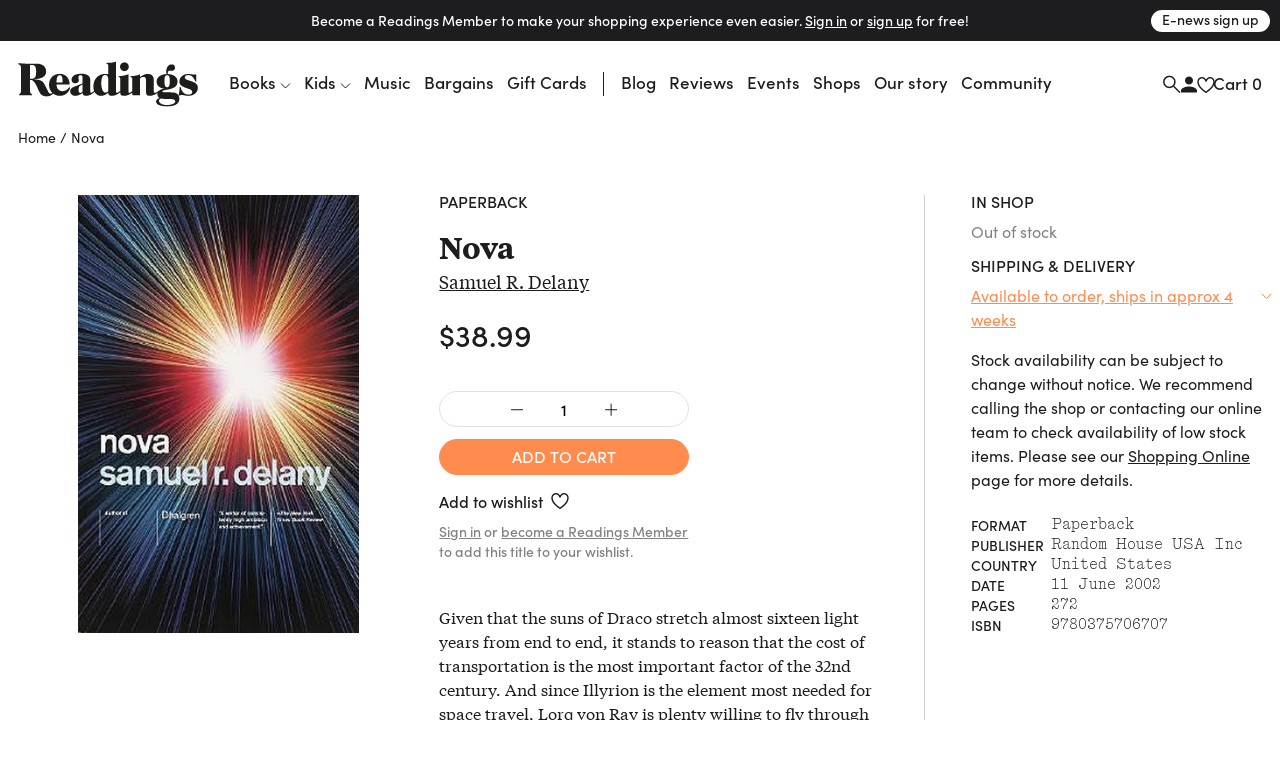

--- FILE ---
content_type: text/html
request_url: https://www.readings.com.au/product/9780375706707/9780375706707
body_size: 41927
content:
<!doctype html>
<html lang="en">
  <head>
    <!-- Required meta tags -->
    <meta charset="utf-8">
    <meta name="viewport" content="width=device-width, initial-scale=1, shrink-to-fit=no">

    <link href="//www.google-analytics.com" rel="dns-prefetch" />
    <link href="//www.googletagmanager.com" rel="dns-prefetch" />

    <link rel="stylesheet" href="https://use.typekit.net/mfs5qqg.css" crossorigin>
    <link rel="stylesheet" href="/assets/main__header.189ec360.css">
    <link rel="stylesheet" href="/assets/main__core.7b32d7e4.css">

    <link rel="icon" type="image/png" href="/assets/40bb118206c1189721c8.png" sizes="32x32">
    <link rel="apple-touch-icon" sizes="152x152" href="/assets/fe354903de11e48478b5.png">

    <!-- Analytics should be included before site JS -->
      <script async="" src="https://www.googletagmanager.com/gtag/js?id=G-FTC8QEF4W1"></script>
  <script>window.dataLayer = window.dataLayer || [];
  function gtag(){ dataLayer.push(arguments); }
  gtag('js', new Date());
  gtag('config', "G-FTC8QEF4W1");</script>

  <!-- Meta Pixel Code -->
    <script>
    !function(f,b,e,v,n,t,s)
    {if(f.fbq)return;n=f.fbq=function(){n.callMethod?
    n.callMethod.apply(n,arguments):n.queue.push(arguments)};
    if(!f._fbq)f._fbq=n;n.push=n;n.loaded=!0;n.version='2.0';
    n.queue=[];t=b.createElement(e);t.async=!0;
    t.src=v;s=b.getElementsByTagName(e)[0];
    s.parentNode.insertBefore(t,s)}(window, document,'script',
    'https://connect.facebook.net/en_US/fbevents.js');
    fbq('init', '805326108865920');
    fbq('track', 'PageView');
    </script>
    <noscript><img height="1" width="1" style="display:none"
    src="https://www.facebook.com/tr?id=805326108865920&ev=PageView&noscript=1"
    /></noscript>
  <!-- End Meta Pixel Code -->


    <script src="/assets/main__core.e5d91644.js"></script>

      <script src="https://analytics.srchy.ai/sbs.js?client=readings-v3&env=prod" async=true data-srchy-script="srchy-analytics"></script>

    <title>
Nova, Samuel R. Delany (9780375706707) —&nbsp;Readings Books
    </title>


      
  <!-- Generic/Facebook share -->
  <meta property="og:title" content="Nova">
<meta property="og:url" content="https://www.readings.com.au/product/9780375706707/9780375706707">
<meta property="og:description" content=" Science fiction master Delany’s novel is the story of Lorq von Ray, an intrepid spaceship captain determined to travel through the core of a recently imploded sun. Wise, witty, and… ">
    <meta property="og:image" content="https://thumbs.readings.com.au/WhrlX7CjMTmSLqKkONoLqRMCZj4=/0x500/https://readings-v4-production.s3.amazonaws.com/assets/4b2/7f3/cbc/4b27f3cbcb40e08192c3b3f44f432ff65f2cba71/down-net_http20200513-4-m4nt6g.jpg">
<meta property="og:image:width" content="321">
<meta property="og:image:height" content="500">

  <!-- Twitter card -->
  <meta property="twitter:url" content="https://www.readings.com.au/product/9780375706707/9780375706707">
<meta property="twitter:card" content="summary_large_image">
<meta property="twitter:title" content="Nova">
<meta property="twitter:description" content=" Science fiction master Delany’s novel is the story of Lorq von Ray, an intrepid spaceship captain determined to travel through the core of a recently imploded sun. Wise, witty, and… ">
<meta property="twitter:label1" content="Price">
<meta property="twitter:data1" content="38.99 AUD">
<meta property="twitter:label2" content="Author">
<meta property="twitter:data2" content="Samuel R. Delany">

    <meta property="twitter:image" content="https://thumbs.readings.com.au/WhrlX7CjMTmSLqKkONoLqRMCZj4=/0x500/https://readings-v4-production.s3.amazonaws.com/assets/4b2/7f3/cbc/4b27f3cbcb40e08192c3b3f44f432ff65f2cba71/down-net_http20200513-4-m4nt6g.jpg">
<meta property="twitter:image:width" content="321">
<meta property="twitter:image:height" content="500">

  <!-- Type metadata -->
  <meta property="og:type" content="books.book">
<meta property="books:isbn" content="9780375706707">
<meta property="books:author" content="Samuel R. Delany">
<meta property="product:availability" content="available for order">
<meta property="product:availability_message" content="Available to order">
    <meta property="book:release_date" content="2002-06-11">

  <!-- Price -->
  <meta property="og:price:amount" content="38.99">
<meta property="og:price:currency" content="AUD">
    <meta property="product:price:amount" content="38.99">
<meta property="product:price:currency" content="AUD">

    <meta property="og:site_name" content="Readings Books">
    <meta name="twitter:site" content="@readingsbooks">
  </head>
  <body class="" data-view-basket="" data-basket-state="unloaded">
    
      <div class="flyout-overlay"></div>

<section id="main-menu-flyout" role="dialog" aria-labelledby="main-menu-flyout-title" class="flyout flyout--menu " aria-modal="true" aria-label="menu"><!---->
  <div class="flyout-header px-3 pb-2">

    <div class="header-logo">
      <a href="/">

          <svg width="734" height="183" viewBox="0 0 734 183" fill="none" xmlns="http://www.w3.org/2000/svg" class="logo-standard">
            <path d="M142.79 130.28C150.406 136.37 160.237 139.958 171.23 139.958C186.238 139.958 198.776 132.923 206.756 120.391C210.746 114.097 212.08 108.568 212.08 106.685C212.08 105.364 211.314 104.802 210.356 104.802C206.941 104.802 201.227 119 183.602 120.532C169.838 121.77 157.192 113.35 157.192 93.3046H210.548C210.356 70.31 196.503 50.0859 170.936 50.0859C145.369 50.0859 126.594 66.2626 126.594 95.8773C126.594 108.505 131.541 119.67 139.738 127.599L142.79 130.28ZM157.37 81.054C157.37 63.3835 161.935 55.5505 170.859 55.5505C178.456 55.5505 181.68 62.6366 181.68 78.7686C181.68 78.9665 181.961 83.8693 181.967 85.5929H157.37V81.054Z" fill="#1D1D1B"/>
            <path d="M727.055 79.5222C727.055 81.2204 726.697 82.1971 725.165 82.1971C722.331 82.1971 722.126 78.0029 718.909 71.7276C712.844 60.1472 704.124 54.9891 694.791 54.9891C685.458 54.9891 679.98 59.5855 679.98 64.8904C679.98 72.117 688.337 74.1981 701.634 78.5711C721.782 85.2358 733.337 91.1281 733.337 107.273C733.337 124.745 718.59 139.965 693.52 139.965C679.904 139.965 670.654 133.332 659.673 138.005C649.957 142.588 658.722 134.379 658.722 106.277C658.722 103.998 659.271 102.862 660.988 102.862C663.848 102.862 663.255 105.709 665.361 111.799C671.068 127.752 682.298 134.845 695.18 134.845C704.29 134.845 710.565 130.453 710.565 123.992C710.565 116.951 704.877 114.295 694.235 110.688C672.588 103.289 658.16 98.527 658.16 80.8309C658.16 64.1371 672.409 50.6289 695.953 50.6289C705.241 50.6289 717.537 55.27 726.825 52.0078C726.78 60.6899 727.061 77.8241 727.061 79.5222H727.055Z" fill="#1D1D1B"/>
            <path d="M415.852 21.136C415.852 11.4644 423.825 3.10156 433.892 3.10156C443.96 3.10156 451.933 11.075 451.933 21.136C451.933 31.1969 443.583 39.1959 433.892 39.1959C424.202 39.1959 415.852 30.833 415.852 21.136Z" fill="#1D1D1B"/>
            <path d="M643.538 128.27C636.292 125.621 624.929 125.621 609.524 125.251C595.467 124.867 589.032 127.115 589.032 121.956C589.032 118.93 593.201 117.028 601.921 115.719C614.28 113.996 628.401 111.327 638.839 104.58C647.502 98.9745 650.419 90.2287 650.419 80.5316C650.419 64.9614 636.541 51.9766 610.699 50.8083C610.699 45.5927 610.705 36.7064 618.436 36.7064C619.687 36.7064 622.918 37.9002 627.501 37.9002C635.245 37.9002 640.441 31.7078 640.441 24.277C640.441 16.8462 634.619 11.4774 627.374 11.4774C613.553 11.4774 604.73 23.6259 604.73 38.2641C604.73 41.3475 605.209 47.3164 605.222 50.8339C579.993 52.2958 565.137 65.7083 565.137 81.4062C565.137 95.4507 574.573 108.225 597.063 110.44C588.777 111.123 581.889 113.574 576.973 117.456H576.967C576.967 117.456 576.935 117.475 576.922 117.488C572.696 120.45 562.169 127.664 558.185 127.664C555.651 127.664 554.036 125.761 554.036 121.765L553.985 78.4887C553.851 59.6181 546.069 50.4508 529.126 50.4508C518.299 50.4508 508.8 55.0089 497.571 63.0015V52.3341C469.271 62.4142 458.738 56.9496 458.738 61.6864C458.738 67.4957 466.034 57.9008 466.034 75.0287V121.12C463.034 121.79 458.048 127.664 453.828 127.664C451.3 127.664 450.139 125.755 450.139 121.771L450.151 51.7659C420.524 62.1908 410.054 57.1539 410.054 61.6864C410.054 66.8446 416.604 60.2054 416.604 69.8067C416.604 69.8067 416.694 106.214 416.725 121.618C416.476 121.248 416.055 121.063 415.513 121.063C412.672 121.063 407.871 127.657 403.511 127.657C401.034 127.657 399.898 125.761 399.898 121.771L399.93 0.222656C373.054 8.8664 359.967 2.59107 359.967 7.33427C359.967 12.4733 368.208 4.23172 368.208 20.3637V51.9702C363.076 51.019 358.709 50.4508 354.725 50.4508C327.192 50.4508 307.242 71.9325 307.242 101.771C307.242 108.308 308.315 114.194 310.236 119.275C307.523 122.078 302.378 127.664 298.586 127.664C296.115 127.664 294.973 125.761 294.973 121.771H294.979V75.6607C294.979 54.5812 275.355 49.5252 258.253 49.5252C230.904 49.5252 218.417 60.6203 218.417 74.1222C218.417 81.1444 222.739 88.5114 231.874 88.5114C241.757 88.5114 248.415 83.4937 248.415 76.6757C248.415 73.6115 246.225 69.2832 246.225 66.0466C246.225 59.9692 248.39 55.5962 255.597 55.5962C262.025 55.5962 263.449 60.8565 263.449 66.8957V89.22L248.46 95.1123C227.751 103.475 212.934 106.144 212.934 121.51C212.934 132.337 221.29 139.965 234.211 139.965C241.616 139.965 251.869 136.352 263.449 128.353C263.449 136.773 270.216 139.965 278.368 139.965C290.849 139.965 308.002 129.343 312.062 123.374C317.463 133.843 326.905 139.965 337.821 139.965C348.054 139.965 357.541 135.777 368.157 127.261V128.353C368.157 136.767 374.905 139.965 383.063 139.965C396.278 139.965 414.236 129.413 416.732 123.935C416.738 126.508 416.745 128.123 416.745 128.347C416.745 136.767 424.814 139.959 433.145 139.959C444.923 139.959 460.5 131.966 466.034 126.278V133.92C466.034 135.739 466.852 137.297 468.767 137.297H498.024C497.737 134.928 497.571 132.394 497.571 129.758V68.6959C502.135 64.5017 506.891 62.2291 511.073 62.2291C519.065 62.2291 522.283 67.7383 522.283 78.9548C522.283 78.9548 522.455 127.664 522.455 128.353C522.455 136.767 529.184 139.959 537.514 139.959C547.901 139.959 562.271 133.428 569.651 127.887C569.032 129.904 568.706 132.068 568.706 134.36C568.706 140.616 571.738 145.749 577.235 148.813C567.934 151.437 562.992 156.378 562.992 163.426C562.992 177.496 586.089 182.795 608.005 182.795C636.72 182.795 658.144 174.515 658.144 151.08C658.144 140.061 652.252 131.507 643.538 128.27ZM608.05 55.9346C615.819 55.9346 619.036 61.0991 619.036 78.0036C619.036 96.2486 616.585 104.599 608.05 104.599C599.514 104.599 597.452 96.8296 597.452 78.5654C597.452 62.0503 600.057 55.9346 608.05 55.9346ZM263.449 122.48C259.663 126.08 256.242 127.983 253.969 127.983C249.781 127.983 246.94 123.616 246.94 114.685C246.94 103.858 249.781 100.43 256.81 96.8296L263.449 93.4078V122.48ZM368.163 121.752C364.761 124.95 361.16 126.649 357.573 126.649C346.746 126.649 339.717 113.166 339.717 87.1325C339.717 65.6508 345.226 54.8238 355.67 54.8238C364.212 54.8238 368.208 61.6737 368.208 75.1628C368.208 75.1628 368.176 111.021 368.163 121.752ZM607.22 177.311C589.99 177.311 574.969 170.308 574.969 160.221C574.969 155.465 577.624 153.161 582.355 150.69C587.494 152.586 601.168 152.388 623.403 152.771C635.341 152.995 641.246 156.187 641.246 162.673C641.246 172.734 620.677 177.311 607.22 177.311Z" fill="#1D1D1B"/>
            <path  class="r-logo" d="M74.2508 8.45899C100.801 7.92913 114.852 22.0375 114.852 40.5634C114.852 59.0894 99.3393 70.2611 68.6011 71.5953C66.5455 71.6783 66.3923 72.8338 68.6713 72.936C89.9487 73.9829 100.399 77.3855 109.158 94.922L122.832 122.264C125.111 126.822 127.269 129.452 130.812 130.627C137.623 132.912 140.994 123.362 143.822 127.205C144.282 127.831 141.894 134.879 131.386 139.328C120.17 144.078 100.935 143.312 91.9468 131.674C82.8052 119.851 76.715 95.3369 65.3708 82.7096C61.9108 78.8857 58.0039 74.7681 52.9542 74.7681H48.9643V116.557C48.9643 134.432 57.9847 131.374 57.9847 134.821C57.9847 136.909 56.6569 137.292 54.0076 137.292H8.57366C5.52856 137.292 4.3667 136.762 4.3667 135.345C4.3667 129.88 12.1103 135.855 12.1103 116.174V32.3857C12.1103 29.9151 11.9188 25.5997 11.9188 24.8527C11.9252 9.53148 0.664062 13.681 0.664062 9.06546C0.664062 6.97794 1.99829 6.39062 4.65397 6.39062C16.7833 8.12703 30.2022 9.30166 74.2508 8.45899ZM48.9579 69.9994H55.7951C69.2841 69.9994 74.0274 62.0451 74.0274 41.6997C74.0274 21.3544 69.4693 14.1406 57.6974 14.1406H48.9643V69.993L48.9579 69.9994Z" fill="#1D1D1B"/>
            </svg>
        </a>
      </div>


      <div class="drawer-close">
        <svg width="23" height="23" viewBox="0 0 23 23" fill="none" xmlns="http://www.w3.org/2000/svg">
          <path d="M1.00781 1L22.2578 22.25" stroke="#1D1D1F" stroke-width="2"/>
          <path d="M22.2578 1L1.00781 22.25" stroke="#1D1D1F" stroke-width="2"/>
        </svg>
      </div>

      <div class="d-flex justify-content-between w-100 pt-3" data-view-current-customer-toggle="{&quot;publicTargetSelector&quot;:&quot;.public&quot;,&quot;protectedTargetSelector&quot;:&quot;.customer&quot;}">
        <div class="pt-2 account-icon">
          <a href="/members" class="public" data-flyout="session">Sign In</a>
          <a href="/members" class="customer">Account</a>
          <svg width="17" height="17" viewBox="0 0 17 17" fill="none" xmlns="http://www.w3.org/2000/svg">
            <path d="M8.97266 8.93359C11.1827 8.93359 12.9727 7.14359 12.9727 4.93359C12.9727 2.72359 11.1827 0.933594 8.97266 0.933594C6.76266 0.933594 4.97266 2.72359 4.97266 4.93359C4.97266 7.14359 6.76266 8.93359 8.97266 8.93359ZM8.97266 10.9336C6.30266 10.9336 0.972656 12.2736 0.972656 14.9336V16.9336H16.9727V14.9336C16.9727 12.2736 11.6427 10.9336 8.97266 10.9336Z" fill="#1D1D1F"/>
          </svg>
        </div>
        <div class="pt-2 cart-container">
          <a href="#">Cart (<span class="mini-cart-quantity">?</span>)</a>
        </div><!-- /.col -->
      </div><!-- /.row -->
  </div>

  <div class="flyout-body" style="padding: 0;">
    <div class="mini-cart" style="padding: 1rem;" data-view-current-customer-toggle="{&quot;publicTargetSelector&quot;:&quot;.public&quot;,&quot;protectedTargetSelector&quot;:&quot;.customer&quot;}">
      <nav class="y-menu" data-js-class="CoreYMenu" data-js-loaded="true" data-view-mobile-menu="{}">
        <ul class="y-menu--level-1--container">
            <li class="y-menu--level-1--link" data-item="nav-text" data-y-menu--open="false">
              <a href="#" data-submenu="true" aria-haspopup="true" aria-expanded="false" aria-controls="y-menu--sub-men">Books</a>

                <div class="y-menu--level-2--container d-flex flex-column justify-content-between" style="padding: 1rem; position: fixed; top: 0; width: 100vw; height: 100dvh;">
                  <div class="">
                    <div class="flyout-header pb-4">
                      <div class="back-parent level-2-parent">
                        <a href="#" class="back">Books</a>
                      </div>

                      <div class="pt-1 secondary-menu">Browse By</div>
                    </div>

                    <ul>
                          <li class="y-menu--level-2--link" data-item="nav-text" data-y-menu--open="false">
                            <a href="#" data-submenu="true" aria-haspopup="true" aria-expanded="false" aria-controls="y-menu--sub-men">Fiction</a>

                            <div class="y-menu--level-3--container d-flex flex-column justify-content-between" style="padding: 1rem; position: fixed; top: 0; width: 100vw; height: 100dvh;">
                              <div class="">
                                <div class="flyout-header pb-4">
                                  <div class="back-parent level-3-parent">
                                    <a href="#" class="back">Books / Fiction</a>
                                  </div>
                                </div>

                                <ul>
                                    <li class="y-menu--level-3--link" data-item="nav-text" data-y-menu--open="false">
                                      <a href="#" data-submenu="true" aria-haspopup="true" aria-expanded="false" aria-controls="y-menu--sub-men">Fiction categories</a>

                                      <div class="y-menu--level-4--container d-flex flex-column justify-content-between" style="padding: 1rem; position: fixed; top: 0; width: 100vw; height: 100dvh;">
                                        <div>
                                          <div class="flyout-header pb-4">
                                            <div class="back-parent level-4-parent">
                                              <a href="#" class="back">Books / Fiction / Fiction categories</a>
                                            </div>
                                          </div>

                                          <ul>
                                              <li class="y-menu--level-4--link" data-item="nav-text" data-y-menu--open="false">
                                                <a href="/collections/new-fiction" data-submenu="true" aria-haspopup="true" aria-expanded="false" aria-controls="y-menu--sub-men">New fiction</a>
                                              </li>
                                              <li class="y-menu--level-4--link" data-item="nav-text" data-y-menu--open="false">
                                                <a href="/collections/new-australian-fiction" data-submenu="true" aria-haspopup="true" aria-expanded="false" aria-controls="y-menu--sub-men">New Australian fiction</a>
                                              </li>
                                              <li class="y-menu--level-4--link" data-item="nav-text" data-y-menu--open="false">
                                                <a href="/classic-books" data-submenu="true" aria-haspopup="true" aria-expanded="false" aria-controls="y-menu--sub-men">Classics</a>
                                              </li>
                                              <li class="y-menu--level-4--link" data-item="nav-text" data-y-menu--open="false">
                                                <a href="/crime" data-submenu="true" aria-haspopup="true" aria-expanded="false" aria-controls="y-menu--sub-men">Crime</a>
                                              </li>
                                              <li class="y-menu--level-4--link" data-item="nav-text" data-y-menu--open="false">
                                                <a href="/fantasy-sci-fi" data-submenu="true" aria-haspopup="true" aria-expanded="false" aria-controls="y-menu--sub-men">Fantasy &amp; Sci-fi</a>
                                              </li>
                                              <li class="y-menu--level-4--link" data-item="nav-text" data-y-menu--open="false">
                                                <a href="/graphic-novels-manga" data-submenu="true" aria-haspopup="true" aria-expanded="false" aria-controls="y-menu--sub-men">Graphic Novels &amp; Manga</a>
                                              </li>
                                              <li class="y-menu--level-4--link" data-item="nav-text" data-y-menu--open="false">
                                                <a href="/poetry" data-submenu="true" aria-haspopup="true" aria-expanded="false" aria-controls="y-menu--sub-men">Poetry</a>
                                              </li>
                                              <li class="y-menu--level-4--link" data-item="nav-text" data-y-menu--open="false">
                                                <a href="/romance" data-submenu="true" aria-haspopup="true" aria-expanded="false" aria-controls="y-menu--sub-men">Romance </a>
                                              </li>
                                              <li class="y-menu--level-4--link" data-item="nav-text" data-y-menu--open="false">
                                                <a href="/translated-fiction" data-submenu="true" aria-haspopup="true" aria-expanded="false" aria-controls="y-menu--sub-men">Translated fiction</a>
                                              </li>
                                          </ul>

                                            <ul class="view-all--link">
                                              <a href="/fiction" class="text-uppercase">View All</a>
                                            </ul>
                                        </div>
                                      </div>
                                    </li>
                                    <li class="y-menu--level-3--link" data-item="nav-text" data-y-menu--open="false">
                                      <a href="#" data-submenu="true" aria-haspopup="true" aria-expanded="false" aria-controls="y-menu--sub-men">Popular authors</a>

                                      <div class="y-menu--level-4--container d-flex flex-column justify-content-between" style="padding: 1rem; position: fixed; top: 0; width: 100vw; height: 100dvh;">
                                        <div>
                                          <div class="flyout-header pb-4">
                                            <div class="back-parent level-4-parent">
                                              <a href="#" class="back">Books / Fiction / Popular authors</a>
                                            </div>
                                          </div>

                                          <ul>
                                              <li class="y-menu--level-4--link" data-item="nav-text" data-y-menu--open="false">
                                                <a href="/collections/tony-birch" data-submenu="true" aria-haspopup="true" aria-expanded="false" aria-controls="y-menu--sub-men">Tony Birch</a>
                                              </li>
                                              <li class="y-menu--level-4--link" data-item="nav-text" data-y-menu--open="false">
                                                <a href="/collections/geraldine-brooks" data-submenu="true" aria-haspopup="true" aria-expanded="false" aria-controls="y-menu--sub-men">Geraldine Brooks</a>
                                              </li>
                                              <li class="y-menu--level-4--link" data-item="nav-text" data-y-menu--open="false">
                                                <a href="/collections/percival-everett" data-submenu="true" aria-haspopup="true" aria-expanded="false" aria-controls="y-menu--sub-men">Percival Everett</a>
                                              </li>
                                              <li class="y-menu--level-4--link" data-item="nav-text" data-y-menu--open="false">
                                                <a href="/collections/kate-grenville" data-submenu="true" aria-haspopup="true" aria-expanded="false" aria-controls="y-menu--sub-men">Kate Grenville</a>
                                              </li>
                                              <li class="y-menu--level-4--link" data-item="nav-text" data-y-menu--open="false">
                                                <a href="/collections/claire-keegan" data-submenu="true" aria-haspopup="true" aria-expanded="false" aria-controls="y-menu--sub-men">Claire Keegan</a>
                                              </li>
                                              <li class="y-menu--level-4--link" data-item="nav-text" data-y-menu--open="false">
                                                <a href="/collections/michelle-de-kretser---1" data-submenu="true" aria-haspopup="true" aria-expanded="false" aria-controls="y-menu--sub-men">Michelle de Kretser</a>
                                              </li>
                                              <li class="y-menu--level-4--link" data-item="nav-text" data-y-menu--open="false">
                                                <a href="/collections/melissa-lucashenko" data-submenu="true" aria-haspopup="true" aria-expanded="false" aria-controls="y-menu--sub-men">Melissa Lucashenko</a>
                                              </li>
                                              <li class="y-menu--level-4--link" data-item="nav-text" data-y-menu--open="false">
                                                <a href="/collections/haruki-murakami" data-submenu="true" aria-haspopup="true" aria-expanded="false" aria-controls="y-menu--sub-men">Haruki Murakami</a>
                                              </li>
                                              <li class="y-menu--level-4--link" data-item="nav-text" data-y-menu--open="false">
                                                <a href="/collections/colm-toibin" data-submenu="true" aria-haspopup="true" aria-expanded="false" aria-controls="y-menu--sub-men">Colm Tóibín</a>
                                              </li>
                                              <li class="y-menu--level-4--link" data-item="nav-text" data-y-menu--open="false">
                                                <a href="/collections/tim-winton" data-submenu="true" aria-haspopup="true" aria-expanded="false" aria-controls="y-menu--sub-men">Tim Winton</a>
                                              </li>
                                              <li class="y-menu--level-4--link" data-item="nav-text" data-y-menu--open="false">
                                                <a href="/collections/charlotte-wood" data-submenu="true" aria-haspopup="true" aria-expanded="false" aria-controls="y-menu--sub-men">Charlotte Wood</a>
                                              </li>
                                              <li class="y-menu--level-4--link" data-item="nav-text" data-y-menu--open="false">
                                                <a href="/collections/alexis-wright" data-submenu="true" aria-haspopup="true" aria-expanded="false" aria-controls="y-menu--sub-men">Alexis Wright</a>
                                              </li>
                                          </ul>

                                            <ul class="view-all--link">
                                              <a href="/popular-fiction-authors" class="text-uppercase">View All</a>
                                            </ul>
                                        </div>
                                      </div>
                                    </li>
                                    <li class="y-menu--level-3--link" data-item="nav-text" data-y-menu--open="false">
                                      <a href="#" data-submenu="true" aria-haspopup="true" aria-expanded="false" aria-controls="y-menu--sub-men">Fiction curated by Readings</a>

                                      <div class="y-menu--level-4--container d-flex flex-column justify-content-between" style="padding: 1rem; position: fixed; top: 0; width: 100vw; height: 100dvh;">
                                        <div>
                                          <div class="flyout-header pb-4">
                                            <div class="back-parent level-4-parent">
                                              <a href="#" class="back">Books / Fiction / Fiction curated by Readings</a>
                                            </div>
                                          </div>

                                          <ul>
                                              <li class="y-menu--level-4--link" data-item="nav-text" data-y-menu--open="false">
                                                <a href="/collections/australian-poetry" data-submenu="true" aria-haspopup="true" aria-expanded="false" aria-controls="y-menu--sub-men">Australian poetry</a>
                                              </li>
                                              <li class="y-menu--level-4--link" data-item="nav-text" data-y-menu--open="false">
                                                <a href="/collections/cosy-fantasy" data-submenu="true" aria-haspopup="true" aria-expanded="false" aria-controls="y-menu--sub-men">Cosy fantasy</a>
                                              </li>
                                              <li class="y-menu--level-4--link" data-item="nav-text" data-y-menu--open="false">
                                                <a href="/collections/fiction-about-climate-change" data-submenu="true" aria-haspopup="true" aria-expanded="false" aria-controls="y-menu--sub-men">Fiction about climate change</a>
                                              </li>
                                              <li class="y-menu--level-4--link" data-item="nav-text" data-y-menu--open="false">
                                                <a href="/collections/fun-escapist-reads" data-submenu="true" aria-haspopup="true" aria-expanded="false" aria-controls="y-menu--sub-men">Fun escapist reads</a>
                                              </li>
                                              <li class="y-menu--level-4--link" data-item="nav-text" data-y-menu--open="false">
                                                <a href="/collections/books-to-keep-you-awake-at-night" data-submenu="true" aria-haspopup="true" aria-expanded="false" aria-controls="y-menu--sub-men">Horror reads to keep you up at night</a>
                                              </li>
                                              <li class="y-menu--level-4--link" data-item="nav-text" data-y-menu--open="false">
                                                <a href="/collections/road-trip-reads" data-submenu="true" aria-haspopup="true" aria-expanded="false" aria-controls="y-menu--sub-men">Road trip reads</a>
                                              </li>
                                          </ul>

                                            <ul class="view-all--link">
                                              <a href="/fiction" class="text-uppercase">View All</a>
                                            </ul>
                                        </div>
                                      </div>
                                    </li>
                                </ul>
                              </div>

                              <div>
                                <form method="get" action="/search/results">
                                  <div class="footer-search rounded border d-flex justify-content-between justify-content-center w-100 mt-32 mb-2">
                                    <input type="text" name="query" data-input="search" class="no-border border-0 w-100 text-center" placeholder="">
                                    <button class="btn pr-1">
                                      <svg width="17" height="17" viewBox="0 0 17 17" fill="none" xmlns="http://www.w3.org/2000/svg">
                                        <path d="M11.4359 6.37711C11.4359 9.23569 9.11851 11.553 6.25992 11.553C3.40133 11.553 1.08398 9.23569 1.08398 6.37711C1.08398 3.51852 3.40133 1.20117 6.25992 1.20117C9.11851 1.20117 11.4359 3.51852 11.4359 6.37711Z" stroke="#1D1D1F" stroke-width="1.5"/>
                                        <path d="M10.166 10.3359L16.2811 16.451" stroke="#1D1D1F" stroke-width="1.5"/>
                                      </svg>
                                    </button>
                                  </div>
                                </form>

                                <div class="secondary-menu row pt-3 pb-40">
                                  <div class="col-12"><a href="/faq" class="">FAQ</a></div>
                                </div>
                              </div>
                            </div>
                          </li>
                          <li class="y-menu--level-2--link" data-item="nav-text" data-y-menu--open="false">
                            <a href="#" data-submenu="true" aria-haspopup="true" aria-expanded="false" aria-controls="y-menu--sub-men">Nonfiction</a>

                            <div class="y-menu--level-3--container d-flex flex-column justify-content-between" style="padding: 1rem; position: fixed; top: 0; width: 100vw; height: 100dvh;">
                              <div class="">
                                <div class="flyout-header pb-4">
                                  <div class="back-parent level-3-parent">
                                    <a href="#" class="back">Books / Nonfiction</a>
                                  </div>
                                </div>

                                <ul>
                                    <li class="y-menu--level-3--link" data-item="nav-text" data-y-menu--open="false">
                                      <a href="#" data-submenu="true" aria-haspopup="true" aria-expanded="false" aria-controls="y-menu--sub-men">Nonfiction categories</a>

                                      <div class="y-menu--level-4--container d-flex flex-column justify-content-between" style="padding: 1rem; position: fixed; top: 0; width: 100vw; height: 100dvh;">
                                        <div>
                                          <div class="flyout-header pb-4">
                                            <div class="back-parent level-4-parent">
                                              <a href="#" class="back">Books / Nonfiction / Nonfiction categories</a>
                                            </div>
                                          </div>

                                          <ul>
                                              <li class="y-menu--level-4--link" data-item="nav-text" data-y-menu--open="false">
                                                <a href="/collections/new-non-fiction" data-submenu="true" aria-haspopup="true" aria-expanded="false" aria-controls="y-menu--sub-men">New nonfiction</a>
                                              </li>
                                              <li class="y-menu--level-4--link" data-item="nav-text" data-y-menu--open="false">
                                                <a href="/art-and-design" data-submenu="true" aria-haspopup="true" aria-expanded="false" aria-controls="y-menu--sub-men">Art &amp; design</a>
                                              </li>
                                              <li class="y-menu--level-4--link" data-item="nav-text" data-y-menu--open="false">
                                                <a href="/biography-and-memoir" data-submenu="true" aria-haspopup="true" aria-expanded="false" aria-controls="y-menu--sub-men">Biography &amp; memoir</a>
                                              </li>
                                              <li class="y-menu--level-4--link" data-item="nav-text" data-y-menu--open="false">
                                                <a href="/cooking-food-and-wine" data-submenu="true" aria-haspopup="true" aria-expanded="false" aria-controls="y-menu--sub-men">Cooking, food &amp; drink</a>
                                              </li>
                                              <li class="y-menu--level-4--link" data-item="nav-text" data-y-menu--open="false">
                                                <a href="/gardening-books" data-submenu="true" aria-haspopup="true" aria-expanded="false" aria-controls="y-menu--sub-men">Gardening &amp; nature</a>
                                              </li>
                                              <li class="y-menu--level-4--link" data-item="nav-text" data-y-menu--open="false">
                                                <a href="/books/history" data-submenu="true" aria-haspopup="true" aria-expanded="false" aria-controls="y-menu--sub-men">History</a>
                                              </li>
                                              <li class="y-menu--level-4--link" data-item="nav-text" data-y-menu--open="false">
                                                <a href="/personal-development-self-help" data-submenu="true" aria-haspopup="true" aria-expanded="false" aria-controls="y-menu--sub-men">Personal development</a>
                                              </li>
                                              <li class="y-menu--level-4--link" data-item="nav-text" data-y-menu--open="false">
                                                <a href="/collections/new-philosophy-politics-and-economics" data-submenu="true" aria-haspopup="true" aria-expanded="false" aria-controls="y-menu--sub-men">Politics, philosophy &amp; economics</a>
                                              </li>
                                              <li class="y-menu--level-4--link" data-item="nav-text" data-y-menu--open="false">
                                                <a href="/society-and-culture-nonfiction" data-submenu="true" aria-haspopup="true" aria-expanded="false" aria-controls="y-menu--sub-men">Society &amp; culture</a>
                                              </li>
                                          </ul>

                                            <ul class="view-all--link">
                                              <a href="/non-fiction" class="text-uppercase">View All</a>
                                            </ul>
                                        </div>
                                      </div>
                                    </li>
                                    <li class="y-menu--level-3--link" data-item="nav-text" data-y-menu--open="false">
                                      <a href="#" data-submenu="true" aria-haspopup="true" aria-expanded="false" aria-controls="y-menu--sub-men">Popular nonfiction authors</a>

                                      <div class="y-menu--level-4--container d-flex flex-column justify-content-between" style="padding: 1rem; position: fixed; top: 0; width: 100vw; height: 100dvh;">
                                        <div>
                                          <div class="flyout-header pb-4">
                                            <div class="back-parent level-4-parent">
                                              <a href="#" class="back">Books / Nonfiction / Popular nonfiction authors</a>
                                            </div>
                                          </div>

                                          <ul>
                                              <li class="y-menu--level-4--link" data-item="nav-text" data-y-menu--open="false">
                                                <a href="/collections/anna-funder" data-submenu="true" aria-haspopup="true" aria-expanded="false" aria-controls="y-menu--sub-men">Anna Funder</a>
                                              </li>
                                              <li class="y-menu--level-4--link" data-item="nav-text" data-y-menu--open="false">
                                                <a href="/collections/helen-garner" data-submenu="true" aria-haspopup="true" aria-expanded="false" aria-controls="y-menu--sub-men">Helen Garner</a>
                                              </li>
                                              <li class="y-menu--level-4--link" data-item="nav-text" data-y-menu--open="false">
                                                <a href="/collections/mary-oliver" data-submenu="true" aria-haspopup="true" aria-expanded="false" aria-controls="y-menu--sub-men">Mary Oliver</a>
                                              </li>
                                              <li class="y-menu--level-4--link" data-item="nav-text" data-y-menu--open="false">
                                                <a href="/collections/naomi-klein" data-submenu="true" aria-haspopup="true" aria-expanded="false" aria-controls="y-menu--sub-men">Naomi Klein</a>
                                              </li>
                                              <li class="y-menu--level-4--link" data-item="nav-text" data-y-menu--open="false">
                                                <a href="/collections/rachel-cusk" data-submenu="true" aria-haspopup="true" aria-expanded="false" aria-controls="y-menu--sub-men">Rachel Cusk</a>
                                              </li>
                                              <li class="y-menu--level-4--link" data-item="nav-text" data-y-menu--open="false">
                                                <a href="/collections/richard-flanagan" data-submenu="true" aria-haspopup="true" aria-expanded="false" aria-controls="y-menu--sub-men">Richard Flanagan</a>
                                              </li>
                                              <li class="y-menu--level-4--link" data-item="nav-text" data-y-menu--open="false">
                                                <a href="/collections/stan-grant" data-submenu="true" aria-haspopup="true" aria-expanded="false" aria-controls="y-menu--sub-men">Stan Grant</a>
                                              </li>
                                          </ul>

                                            <ul class="view-all--link">
                                              <a href="/popular-nonfiction-authors" class="text-uppercase">View All</a>
                                            </ul>
                                        </div>
                                      </div>
                                    </li>
                                    <li class="y-menu--level-3--link" data-item="nav-text" data-y-menu--open="false">
                                      <a href="#" data-submenu="true" aria-haspopup="true" aria-expanded="false" aria-controls="y-menu--sub-men">Nonfiction curated by Readings</a>

                                      <div class="y-menu--level-4--container d-flex flex-column justify-content-between" style="padding: 1rem; position: fixed; top: 0; width: 100vw; height: 100dvh;">
                                        <div>
                                          <div class="flyout-header pb-4">
                                            <div class="back-parent level-4-parent">
                                              <a href="#" class="back">Books / Nonfiction / Nonfiction curated by Readings</a>
                                            </div>
                                          </div>

                                          <ul>
                                              <li class="y-menu--level-4--link" data-item="nav-text" data-y-menu--open="false">
                                                <a href="/collections/all-about-ai" data-submenu="true" aria-haspopup="true" aria-expanded="false" aria-controls="y-menu--sub-men">All about AI</a>
                                              </li>
                                              <li class="y-menu--level-4--link" data-item="nav-text" data-y-menu--open="false">
                                                <a href="/collections/bestselling-cookbooks" data-submenu="true" aria-haspopup="true" aria-expanded="false" aria-controls="y-menu--sub-men">Bestselling cookbooks to add to your collection</a>
                                              </li>
                                              <li class="y-menu--level-4--link" data-item="nav-text" data-y-menu--open="false">
                                                <a href="/collections/death-mortality-in-nonfiction" data-submenu="true" aria-haspopup="true" aria-expanded="false" aria-controls="y-menu--sub-men">Death &amp; mortality in nonfiction</a>
                                              </li>
                                              <li class="y-menu--level-4--link" data-item="nav-text" data-y-menu--open="false">
                                                <a href="/collections/lgbtqia-history-culture-and=memoir" data-submenu="true" aria-haspopup="true" aria-expanded="false" aria-controls="y-menu--sub-men">LGBTQIA+ history, culture &amp; memoir</a>
                                              </li>
                                              <li class="y-menu--level-4--link" data-item="nav-text" data-y-menu--open="false">
                                                <a href="/collections/recommended-essay-collections" data-submenu="true" aria-haspopup="true" aria-expanded="false" aria-controls="y-menu--sub-men">New &amp; recommended essay collections</a>
                                              </li>
                                              <li class="y-menu--level-4--link" data-item="nav-text" data-y-menu--open="false">
                                                <a href="/collections/writing-about-writers" data-submenu="true" aria-haspopup="true" aria-expanded="false" aria-controls="y-menu--sub-men">Writing about writers</a>
                                              </li>
                                          </ul>

                                            <ul class="view-all--link">
                                              <a href="/non-fiction" class="text-uppercase">View All</a>
                                            </ul>
                                        </div>
                                      </div>
                                    </li>
                                </ul>
                              </div>

                              <div>
                                <form method="get" action="/search/results">
                                  <div class="footer-search rounded border d-flex justify-content-between justify-content-center w-100 mt-32 mb-2">
                                    <input type="text" name="query" data-input="search" class="no-border border-0 w-100 text-center" placeholder="">
                                    <button class="btn pr-1">
                                      <svg width="17" height="17" viewBox="0 0 17 17" fill="none" xmlns="http://www.w3.org/2000/svg">
                                        <path d="M11.4359 6.37711C11.4359 9.23569 9.11851 11.553 6.25992 11.553C3.40133 11.553 1.08398 9.23569 1.08398 6.37711C1.08398 3.51852 3.40133 1.20117 6.25992 1.20117C9.11851 1.20117 11.4359 3.51852 11.4359 6.37711Z" stroke="#1D1D1F" stroke-width="1.5"/>
                                        <path d="M10.166 10.3359L16.2811 16.451" stroke="#1D1D1F" stroke-width="1.5"/>
                                      </svg>
                                    </button>
                                  </div>
                                </form>

                                <div class="secondary-menu row pt-3 pb-40">
                                  <div class="col-12"><a href="/faq" class="">FAQ</a></div>
                                </div>
                              </div>
                            </div>
                          </li>
                          <li class="y-menu--level-2--link" data-item="nav-text" data-y-menu--open="false">
                            <a href="/collections/bestselling-books" data-submenu="false" aria-haspopup="false" aria-expanded="false" aria-controls="y-menu--sub-men">Bestsellers</a>
                          </li>
                          <li class="y-menu--level-2--link" data-item="nav-text" data-y-menu--open="false">
                            <a href="/collections/pre-order-now" data-submenu="false" aria-haspopup="false" aria-expanded="false" aria-controls="y-menu--sub-men">Coming soon</a>
                          </li>
                          <li class="y-menu--level-2--link" data-item="nav-text" data-y-menu--open="false">
                            <a href="/summer-reading-guide" data-submenu="false" aria-haspopup="false" aria-expanded="false" aria-controls="y-menu--sub-men">Summer Reading Guide</a>
                          </li>
                    </ul>

                    <ul class="view-all--link">
                      <a href="/books" class="text-uppercase">View All</a>
                    </ul>
                  </div>

                  <div>
                    <form method="get" action="/search/results">
                      <div class="footer-search rounded border d-flex justify-content-between justify-content-center w-100 mt-32 mb-2">
                        <input type="text" name="query" data-input="search" class="no-border border-0 w-100 text-center" placeholder="">
                        <button class="btn pr-1">
                          <svg width="17" height="17" viewBox="0 0 17 17" fill="none" xmlns="http://www.w3.org/2000/svg">
                            <path d="M11.4359 6.37711C11.4359 9.23569 9.11851 11.553 6.25992 11.553C3.40133 11.553 1.08398 9.23569 1.08398 6.37711C1.08398 3.51852 3.40133 1.20117 6.25992 1.20117C9.11851 1.20117 11.4359 3.51852 11.4359 6.37711Z" stroke="#1D1D1F" stroke-width="1.5"/>
                            <path d="M10.166 10.3359L16.2811 16.451" stroke="#1D1D1F" stroke-width="1.5"/>
                          </svg>
                        </button>
                      </div>
                    </form>

                    <div class="secondary-menu row pt-3 pb-40">
                      <div class="col-12"><a href="/faq" class="">FAQ</a></div>
                    </div>
                  </div>
                </div>
            </li>

            <li class="y-menu--level-1--link" data-item="nav-text" data-y-menu--open="false">
              <a href="/kids" data-submenu="true" aria-haspopup="true" aria-expanded="false" aria-controls="y-menu--sub-men">Kids</a>

                <div class="y-menu--level-2--container d-flex flex-column justify-content-between" style="padding: 1rem; position: fixed; top: 0; width: 100vw; height: 100dvh;">
                  <div class="">
                    <div class="flyout-header pb-4">
                      <div class="back-parent level-2-parent">
                        <a href="#" class="back">Kids</a>
                      </div>

                      <div class="pt-1 secondary-menu">Browse By</div>
                    </div>

                    <ul>
                          <li class="y-menu--level-2--link" data-item="nav-text" data-y-menu--open="false">
                            <a href="#" data-submenu="true" aria-haspopup="true" aria-expanded="false" aria-controls="y-menu--sub-men">Board books</a>

                            <div class="y-menu--level-3--container d-flex flex-column justify-content-between" style="padding: 1rem; position: fixed; top: 0; width: 100vw; height: 100dvh;">
                              <div class="">
                                <div class="flyout-header pb-4">
                                  <div class="back-parent level-3-parent">
                                    <a href="#" class="back">Kids / Board books</a>
                                  </div>
                                </div>

                                <ul>
                                    <li class="y-menu--level-3--link" data-item="nav-text" data-y-menu--open="false">
                                      <a href="#" data-submenu="true" aria-haspopup="true" aria-expanded="false" aria-controls="y-menu--sub-men">Board book categories</a>

                                      <div class="y-menu--level-4--container d-flex flex-column justify-content-between" style="padding: 1rem; position: fixed; top: 0; width: 100vw; height: 100dvh;">
                                        <div>
                                          <div class="flyout-header pb-4">
                                            <div class="back-parent level-4-parent">
                                              <a href="#" class="back">Kids / Board books / Board book categories</a>
                                            </div>
                                          </div>

                                          <ul>
                                              <li class="y-menu--level-4--link" data-item="nav-text" data-y-menu--open="false">
                                                <a href="/collections/great-board-books-for-babies" data-submenu="true" aria-haspopup="true" aria-expanded="false" aria-controls="y-menu--sub-men">Classic board books</a>
                                              </li>
                                              <li class="y-menu--level-4--link" data-item="nav-text" data-y-menu--open="false">
                                                <a href="/collections/cloth-books-for-babies" data-submenu="true" aria-haspopup="true" aria-expanded="false" aria-controls="y-menu--sub-men">Cloth books for babies</a>
                                              </li>
                                              <li class="y-menu--level-4--link" data-item="nav-text" data-y-menu--open="false">
                                                <a href="/collections/counting-and-alphabet-board-books" data-submenu="true" aria-haspopup="true" aria-expanded="false" aria-controls="y-menu--sub-men">Counting &amp; alphabet board books</a>
                                              </li>
                                              <li class="y-menu--level-4--link" data-item="nav-text" data-y-menu--open="false">
                                                <a href="/collections/Touch-and-feel-lift-the-flap-dynamic-and-tactile-books-for-babies" data-submenu="true" aria-haspopup="true" aria-expanded="false" aria-controls="y-menu--sub-men">Dynamic and tactile books for babies</a>
                                              </li>
                                              <li class="y-menu--level-4--link" data-item="nav-text" data-y-menu--open="false">
                                                <a href="/collections/magabala-young-art-board-book-series" data-submenu="true" aria-haspopup="true" aria-expanded="false" aria-controls="y-menu--sub-men">First Nations board books </a>
                                              </li>
                                              <li class="y-menu--level-4--link" data-item="nav-text" data-y-menu--open="false">
                                                <a href="/collections/high-contrast-board-books" data-submenu="true" aria-haspopup="true" aria-expanded="false" aria-controls="y-menu--sub-men">High contrast board books</a>
                                              </li>
                                              <li class="y-menu--level-4--link" data-item="nav-text" data-y-menu--open="false">
                                                <a href="/collections/new-board-books-for-babies" data-submenu="true" aria-haspopup="true" aria-expanded="false" aria-controls="y-menu--sub-men">New board books</a>
                                              </li>
                                          </ul>

                                            <ul class="view-all--link">
                                              <a href="/books-for-babies" class="text-uppercase">View All</a>
                                            </ul>
                                        </div>
                                      </div>
                                    </li>
                                    <li class="y-menu--level-3--link" data-item="nav-text" data-y-menu--open="false">
                                      <a href="#" data-submenu="true" aria-haspopup="true" aria-expanded="false" aria-controls="y-menu--sub-men">Popular board book series</a>

                                      <div class="y-menu--level-4--container d-flex flex-column justify-content-between" style="padding: 1rem; position: fixed; top: 0; width: 100vw; height: 100dvh;">
                                        <div>
                                          <div class="flyout-header pb-4">
                                            <div class="back-parent level-4-parent">
                                              <a href="#" class="back">Kids / Board books / Popular board book series</a>
                                            </div>
                                          </div>

                                          <ul>
                                              <li class="y-menu--level-4--link" data-item="nav-text" data-y-menu--open="false">
                                                <a href="/collections/bluey-board-books" data-submenu="true" aria-haspopup="true" aria-expanded="false" aria-controls="y-menu--sub-men">Bluey board books</a>
                                              </li>
                                              <li class="y-menu--level-4--link" data-item="nav-text" data-y-menu--open="false">
                                                <a href="/collections/grug-board-books" data-submenu="true" aria-haspopup="true" aria-expanded="false" aria-controls="y-menu--sub-men">Grug Board Books</a>
                                              </li>
                                              <li class="y-menu--level-4--link" data-item="nav-text" data-y-menu--open="false">
                                                <a href="/collections/little-people-big-dreams-board-books" data-submenu="true" aria-haspopup="true" aria-expanded="false" aria-controls="y-menu--sub-men">Little People, Big Dreams board books</a>
                                              </li>
                                              <li class="y-menu--level-4--link" data-item="nav-text" data-y-menu--open="false">
                                                <a href="/collections/spot-board-books" data-submenu="true" aria-haspopup="true" aria-expanded="false" aria-controls="y-menu--sub-men">Spot books</a>
                                              </li>
                                              <li class="y-menu--level-4--link" data-item="nav-text" data-y-menu--open="false">
                                                <a href="/collections/thats-not-my" data-submenu="true" aria-haspopup="true" aria-expanded="false" aria-controls="y-menu--sub-men">That&#39;s Not My...</a>
                                              </li>
                                          </ul>

                                            <ul class="view-all--link">
                                              <a href="/books-for-babies" class="text-uppercase">View All</a>
                                            </ul>
                                        </div>
                                      </div>
                                    </li>
                                    <li class="y-menu--level-3--link" data-item="nav-text" data-y-menu--open="false">
                                      <a href="#" data-submenu="true" aria-haspopup="true" aria-expanded="false" aria-controls="y-menu--sub-men">Board books curated by Readings</a>

                                      <div class="y-menu--level-4--container d-flex flex-column justify-content-between" style="padding: 1rem; position: fixed; top: 0; width: 100vw; height: 100dvh;">
                                        <div>
                                          <div class="flyout-header pb-4">
                                            <div class="back-parent level-4-parent">
                                              <a href="#" class="back">Kids / Board books / Board books curated by Readings</a>
                                            </div>
                                          </div>

                                          <ul>
                                              <li class="y-menu--level-4--link" data-item="nav-text" data-y-menu--open="false">
                                                <a href="/collections/new-board-books-for-babies" data-submenu="true" aria-haspopup="true" aria-expanded="false" aria-controls="y-menu--sub-men">New board books</a>
                                              </li>
                                              <li class="y-menu--level-4--link" data-item="nav-text" data-y-menu--open="false">
                                                <a href="/collections/board-books-full-of-nature" data-submenu="true" aria-haspopup="true" aria-expanded="false" aria-controls="y-menu--sub-men">Board books full of nature</a>
                                              </li>
                                              <li class="y-menu--level-4--link" data-item="nav-text" data-y-menu--open="false">
                                                <a href="/collections/board-books-with-cars-trucks-and-construction-vehicles" data-submenu="true" aria-haspopup="true" aria-expanded="false" aria-controls="y-menu--sub-men">Board books with cars, trucks, trains &amp; construction vehicles</a>
                                              </li>
                                              <li class="y-menu--level-4--link" data-item="nav-text" data-y-menu--open="false">
                                                <a href="/collections/board-books-about-emotions" data-submenu="true" aria-haspopup="true" aria-expanded="false" aria-controls="y-menu--sub-men">Board books about emotions</a>
                                              </li>
                                              <li class="y-menu--level-4--link" data-item="nav-text" data-y-menu--open="false">
                                                <a href="/collections/board-books-about-family" data-submenu="true" aria-haspopup="true" aria-expanded="false" aria-controls="y-menu--sub-men">Board books about family</a>
                                              </li>
                                          </ul>

                                            <ul class="view-all--link">
                                              <a href="/books-for-babies" class="text-uppercase">View All</a>
                                            </ul>
                                        </div>
                                      </div>
                                    </li>
                                </ul>
                              </div>

                              <div>
                                <form method="get" action="/search/results">
                                  <div class="footer-search rounded border d-flex justify-content-between justify-content-center w-100 mt-32 mb-2">
                                    <input type="text" name="query" data-input="search" class="no-border border-0 w-100 text-center" placeholder="">
                                    <button class="btn pr-1">
                                      <svg width="17" height="17" viewBox="0 0 17 17" fill="none" xmlns="http://www.w3.org/2000/svg">
                                        <path d="M11.4359 6.37711C11.4359 9.23569 9.11851 11.553 6.25992 11.553C3.40133 11.553 1.08398 9.23569 1.08398 6.37711C1.08398 3.51852 3.40133 1.20117 6.25992 1.20117C9.11851 1.20117 11.4359 3.51852 11.4359 6.37711Z" stroke="#1D1D1F" stroke-width="1.5"/>
                                        <path d="M10.166 10.3359L16.2811 16.451" stroke="#1D1D1F" stroke-width="1.5"/>
                                      </svg>
                                    </button>
                                  </div>
                                </form>

                                <div class="secondary-menu row pt-3 pb-40">
                                  <div class="col-12"><a href="/faq" class="">FAQ</a></div>
                                </div>
                              </div>
                            </div>
                          </li>
                          <li class="y-menu--level-2--link" data-item="nav-text" data-y-menu--open="false">
                            <a href="#" data-submenu="true" aria-haspopup="true" aria-expanded="false" aria-controls="y-menu--sub-men">Picture books</a>

                            <div class="y-menu--level-3--container d-flex flex-column justify-content-between" style="padding: 1rem; position: fixed; top: 0; width: 100vw; height: 100dvh;">
                              <div class="">
                                <div class="flyout-header pb-4">
                                  <div class="back-parent level-3-parent">
                                    <a href="#" class="back">Kids / Picture books</a>
                                  </div>
                                </div>

                                <ul>
                                    <li class="y-menu--level-3--link" data-item="nav-text" data-y-menu--open="false">
                                      <a href="#" data-submenu="true" aria-haspopup="true" aria-expanded="false" aria-controls="y-menu--sub-men">Picture book categories</a>

                                      <div class="y-menu--level-4--container d-flex flex-column justify-content-between" style="padding: 1rem; position: fixed; top: 0; width: 100vw; height: 100dvh;">
                                        <div>
                                          <div class="flyout-header pb-4">
                                            <div class="back-parent level-4-parent">
                                              <a href="#" class="back">Kids / Picture books / Picture book categories</a>
                                            </div>
                                          </div>

                                          <ul>
                                              <li class="y-menu--level-4--link" data-item="nav-text" data-y-menu--open="false">
                                                <a href="/collections/new-picture-books" data-submenu="true" aria-haspopup="true" aria-expanded="false" aria-controls="y-menu--sub-men">New picture books </a>
                                              </li>
                                              <li class="y-menu--level-4--link" data-item="nav-text" data-y-menu--open="false">
                                                <a href="/collections/australian-first-nations-picture-books" data-submenu="true" aria-haspopup="true" aria-expanded="false" aria-controls="y-menu--sub-men">Australian First Nations picture books</a>
                                              </li>
                                              <li class="y-menu--level-4--link" data-item="nav-text" data-y-menu--open="false">
                                                <a href="/kids/australian-hardback-picture-books" data-submenu="true" aria-haspopup="true" aria-expanded="false" aria-controls="y-menu--sub-men">Australian hardback picture books</a>
                                              </li>
                                              <li class="y-menu--level-4--link" data-item="nav-text" data-y-menu--open="false">
                                                <a href="/kids/australian-paperback-picture-books" data-submenu="true" aria-haspopup="true" aria-expanded="false" aria-controls="y-menu--sub-men">Australian paperback picture books</a>
                                              </li>
                                              <li class="y-menu--level-4--link" data-item="nav-text" data-y-menu--open="false">
                                                <a href="/kids/ch-non-fiction" data-submenu="true" aria-haspopup="true" aria-expanded="false" aria-controls="y-menu--sub-men">Children&#39;s nonfiction</a>
                                              </li>
                                          </ul>

                                            <ul class="view-all--link">
                                              <a href="/picture-books" class="text-uppercase">View All</a>
                                            </ul>
                                        </div>
                                      </div>
                                    </li>
                                    <li class="y-menu--level-3--link" data-item="nav-text" data-y-menu--open="false">
                                      <a href="#" data-submenu="true" aria-haspopup="true" aria-expanded="false" aria-controls="y-menu--sub-men">Popular picture book series</a>

                                      <div class="y-menu--level-4--container d-flex flex-column justify-content-between" style="padding: 1rem; position: fixed; top: 0; width: 100vw; height: 100dvh;">
                                        <div>
                                          <div class="flyout-header pb-4">
                                            <div class="back-parent level-4-parent">
                                              <a href="#" class="back">Kids / Picture books / Popular picture book series</a>
                                            </div>
                                          </div>

                                          <ul>
                                              <li class="y-menu--level-4--link" data-item="nav-text" data-y-menu--open="false">
                                                <a href="/collections/bluey" data-submenu="true" aria-haspopup="true" aria-expanded="false" aria-controls="y-menu--sub-men">Bluey</a>
                                              </li>
                                              <li class="y-menu--level-4--link" data-item="nav-text" data-y-menu--open="false">
                                                <a href="/collections/claris-the-chicest-mouse-in-paris" data-submenu="true" aria-haspopup="true" aria-expanded="false" aria-controls="y-menu--sub-men">Claris: The Chicest Mouse in Paris</a>
                                              </li>
                                              <li class="y-menu--level-4--link" data-item="nav-text" data-y-menu--open="false">
                                                <a href="/collections/hairy-maclary" data-submenu="true" aria-haspopup="true" aria-expanded="false" aria-controls="y-menu--sub-men">Hairy Maclary and friends</a>
                                              </li>
                                              <li class="y-menu--level-4--link" data-item="nav-text" data-y-menu--open="false">
                                                <a href="/collections/little-people-big-dreams-picture-books" data-submenu="true" aria-haspopup="true" aria-expanded="false" aria-controls="y-menu--sub-men">Little People, Big Dreams picture books</a>
                                              </li>
                                              <li class="y-menu--level-4--link" data-item="nav-text" data-y-menu--open="false">
                                                <a href="/collections/moomin-picture-books" data-submenu="true" aria-haspopup="true" aria-expanded="false" aria-controls="y-menu--sub-men">Moomin Picture Books</a>
                                              </li>
                                          </ul>

                                            <ul class="view-all--link">
                                              <a href="/picture-books" class="text-uppercase">View All</a>
                                            </ul>
                                        </div>
                                      </div>
                                    </li>
                                    <li class="y-menu--level-3--link" data-item="nav-text" data-y-menu--open="false">
                                      <a href="#" data-submenu="true" aria-haspopup="true" aria-expanded="false" aria-controls="y-menu--sub-men">Picture books, curated by Readings</a>

                                      <div class="y-menu--level-4--container d-flex flex-column justify-content-between" style="padding: 1rem; position: fixed; top: 0; width: 100vw; height: 100dvh;">
                                        <div>
                                          <div class="flyout-header pb-4">
                                            <div class="back-parent level-4-parent">
                                              <a href="#" class="back">Kids / Picture books / Picture books, curated by Readings</a>
                                            </div>
                                          </div>

                                          <ul>
                                              <li class="y-menu--level-4--link" data-item="nav-text" data-y-menu--open="false">
                                                <a href="/collections/books-about-starting-school" data-submenu="true" aria-haspopup="true" aria-expanded="false" aria-controls="y-menu--sub-men">Books about starting school</a>
                                              </li>
                                              <li class="y-menu--level-4--link" data-item="nav-text" data-y-menu--open="false">
                                                <a href="/tricky-topics" data-submenu="true" aria-haspopup="true" aria-expanded="false" aria-controls="y-menu--sub-men">Books to help navigate tricky topics</a>
                                              </li>
                                              <li class="y-menu--level-4--link" data-item="nav-text" data-y-menu--open="false">
                                                <a href="/collections/christmas-picture-books" data-submenu="true" aria-haspopup="true" aria-expanded="false" aria-controls="y-menu--sub-men">Christmas stories for children</a>
                                              </li>
                                              <li class="y-menu--level-4--link" data-item="nav-text" data-y-menu--open="false">
                                                <a href="/collections/childrens-books-about-body-safety-and-consent" data-submenu="true" aria-haspopup="true" aria-expanded="false" aria-controls="y-menu--sub-men">Children&#39;s books about bodies, safety &amp; consent</a>
                                              </li>
                                              <li class="y-menu--level-4--link" data-item="nav-text" data-y-menu--open="false">
                                                <a href="/collections/indigenous-literacy-foundation-books" data-submenu="true" aria-haspopup="true" aria-expanded="false" aria-controls="y-menu--sub-men">Indigenous Literacy Foundation books</a>
                                              </li>
                                          </ul>

                                            <ul class="view-all--link">
                                              <a href="/picture-books" class="text-uppercase">View All</a>
                                            </ul>
                                        </div>
                                      </div>
                                    </li>
                                </ul>
                              </div>

                              <div>
                                <form method="get" action="/search/results">
                                  <div class="footer-search rounded border d-flex justify-content-between justify-content-center w-100 mt-32 mb-2">
                                    <input type="text" name="query" data-input="search" class="no-border border-0 w-100 text-center" placeholder="">
                                    <button class="btn pr-1">
                                      <svg width="17" height="17" viewBox="0 0 17 17" fill="none" xmlns="http://www.w3.org/2000/svg">
                                        <path d="M11.4359 6.37711C11.4359 9.23569 9.11851 11.553 6.25992 11.553C3.40133 11.553 1.08398 9.23569 1.08398 6.37711C1.08398 3.51852 3.40133 1.20117 6.25992 1.20117C9.11851 1.20117 11.4359 3.51852 11.4359 6.37711Z" stroke="#1D1D1F" stroke-width="1.5"/>
                                        <path d="M10.166 10.3359L16.2811 16.451" stroke="#1D1D1F" stroke-width="1.5"/>
                                      </svg>
                                    </button>
                                  </div>
                                </form>

                                <div class="secondary-menu row pt-3 pb-40">
                                  <div class="col-12"><a href="/faq" class="">FAQ</a></div>
                                </div>
                              </div>
                            </div>
                          </li>
                          <li class="y-menu--level-2--link" data-item="nav-text" data-y-menu--open="false">
                            <a href="#" data-submenu="true" aria-haspopup="true" aria-expanded="false" aria-controls="y-menu--sub-men">Junior fiction</a>

                            <div class="y-menu--level-3--container d-flex flex-column justify-content-between" style="padding: 1rem; position: fixed; top: 0; width: 100vw; height: 100dvh;">
                              <div class="">
                                <div class="flyout-header pb-4">
                                  <div class="back-parent level-3-parent">
                                    <a href="#" class="back">Kids / Junior fiction</a>
                                  </div>
                                </div>

                                <ul>
                                    <li class="y-menu--level-3--link" data-item="nav-text" data-y-menu--open="false">
                                      <a href="#" data-submenu="true" aria-haspopup="true" aria-expanded="false" aria-controls="y-menu--sub-men">Junior fiction categories</a>

                                      <div class="y-menu--level-4--container d-flex flex-column justify-content-between" style="padding: 1rem; position: fixed; top: 0; width: 100vw; height: 100dvh;">
                                        <div>
                                          <div class="flyout-header pb-4">
                                            <div class="back-parent level-4-parent">
                                              <a href="#" class="back">Kids / Junior fiction / Junior fiction categories</a>
                                            </div>
                                          </div>

                                          <ul>
                                              <li class="y-menu--level-4--link" data-item="nav-text" data-y-menu--open="false">
                                                <a href="/collections/new-junior-fiction" data-submenu="true" aria-haspopup="true" aria-expanded="false" aria-controls="y-menu--sub-men">New junior fiction</a>
                                              </li>
                                              <li class="y-menu--level-4--link" data-item="nav-text" data-y-menu--open="false">
                                                <a href="/kids/ch-classics" data-submenu="true" aria-haspopup="true" aria-expanded="false" aria-controls="y-menu--sub-men">Children&#39;s classics</a>
                                              </li>
                                              <li class="y-menu--level-4--link" data-item="nav-text" data-y-menu--open="false">
                                                <a href="/collections/fantasy-and-adventure-for-younger-readers" data-submenu="true" aria-haspopup="true" aria-expanded="false" aria-controls="y-menu--sub-men">Fantasy &amp; adventure for younger readers</a>
                                              </li>
                                              <li class="y-menu--level-4--link" data-item="nav-text" data-y-menu--open="false">
                                                <a href="/collections/funny-books-for-beginner-readers" data-submenu="true" aria-haspopup="true" aria-expanded="false" aria-controls="y-menu--sub-men">Funny junior fiction</a>
                                              </li>
                                              <li class="y-menu--level-4--link" data-item="nav-text" data-y-menu--open="false">
                                                <a href="/collections/junior-graphic-novels" data-submenu="true" aria-haspopup="true" aria-expanded="false" aria-controls="y-menu--sub-men">Junior graphic novels</a>
                                              </li>
                                          </ul>

                                            <ul class="view-all--link">
                                              <a href="/junior-fiction" class="text-uppercase">View All</a>
                                            </ul>
                                        </div>
                                      </div>
                                    </li>
                                    <li class="y-menu--level-3--link" data-item="nav-text" data-y-menu--open="false">
                                      <a href="#" data-submenu="true" aria-haspopup="true" aria-expanded="false" aria-controls="y-menu--sub-men">Popular junior fiction series</a>

                                      <div class="y-menu--level-4--container d-flex flex-column justify-content-between" style="padding: 1rem; position: fixed; top: 0; width: 100vw; height: 100dvh;">
                                        <div>
                                          <div class="flyout-header pb-4">
                                            <div class="back-parent level-4-parent">
                                              <a href="#" class="back">Kids / Junior fiction / Popular junior fiction series</a>
                                            </div>
                                          </div>

                                          <ul>
                                              <li class="y-menu--level-4--link" data-item="nav-text" data-y-menu--open="false">
                                                <a href="/collections/baby-sitters-little-sister-graphic-novels-series" data-submenu="true" aria-haspopup="true" aria-expanded="false" aria-controls="y-menu--sub-men">Baby-Sitters Little Sister graphic novels series</a>
                                              </li>
                                              <li class="y-menu--level-4--link" data-item="nav-text" data-y-menu--open="false">
                                                <a href="/collections/the-adventures-of-dog-man-series" data-submenu="true" aria-haspopup="true" aria-expanded="false" aria-controls="y-menu--sub-men">The Adventures of Dog Man series</a>
                                              </li>
                                              <li class="y-menu--level-4--link" data-item="nav-text" data-y-menu--open="false">
                                                <a href="/collections/real-pigeons-series" data-submenu="true" aria-haspopup="true" aria-expanded="false" aria-controls="y-menu--sub-men">Real Pigeons series</a>
                                              </li>
                                              <li class="y-menu--level-4--link" data-item="nav-text" data-y-menu--open="false">
                                                <a href="/collections/school-of-monsters-1" data-submenu="true" aria-haspopup="true" aria-expanded="false" aria-controls="y-menu--sub-men">School of Monsters</a>
                                              </li>
                                              <li class="y-menu--level-4--link" data-item="nav-text" data-y-menu--open="false">
                                                <a href="/collections/the-treehouse-series" data-submenu="true" aria-haspopup="true" aria-expanded="false" aria-controls="y-menu--sub-men">The Treehouse series</a>
                                              </li>
                                          </ul>

                                            <ul class="view-all--link">
                                              <a href="/junior-fiction" class="text-uppercase">View All</a>
                                            </ul>
                                        </div>
                                      </div>
                                    </li>
                                    <li class="y-menu--level-3--link" data-item="nav-text" data-y-menu--open="false">
                                      <a href="#" data-submenu="true" aria-haspopup="true" aria-expanded="false" aria-controls="y-menu--sub-men">Junior fiction curated by Readings</a>

                                      <div class="y-menu--level-4--container d-flex flex-column justify-content-between" style="padding: 1rem; position: fixed; top: 0; width: 100vw; height: 100dvh;">
                                        <div>
                                          <div class="flyout-header pb-4">
                                            <div class="back-parent level-4-parent">
                                              <a href="#" class="back">Kids / Junior fiction / Junior fiction curated by Readings</a>
                                            </div>
                                          </div>

                                          <ul>
                                              <li class="y-menu--level-4--link" data-item="nav-text" data-y-menu--open="false">
                                                <a href="/collections/beautiful-feel-good-junior-fiction" data-submenu="true" aria-haspopup="true" aria-expanded="false" aria-controls="y-menu--sub-men">Beautiful, feel-good junior fiction</a>
                                              </li>
                                              <li class="y-menu--level-4--link" data-item="nav-text" data-y-menu--open="false">
                                                <a href="/collections/books-for-sporty-kids" data-submenu="true" aria-haspopup="true" aria-expanded="false" aria-controls="y-menu--sub-men">Books for sporty kids</a>
                                              </li>
                                              <li class="y-menu--level-4--link" data-item="nav-text" data-y-menu--open="false">
                                                <a href="/collections/christmas-stories-for-young-readers" data-submenu="true" aria-haspopup="true" aria-expanded="false" aria-controls="y-menu--sub-men">Christmas stories for young readers</a>
                                              </li>
                                              <li class="y-menu--level-4--link" data-item="nav-text" data-y-menu--open="false">
                                                <a href="/collections/junior-detective-fiction" data-submenu="true" aria-haspopup="true" aria-expanded="false" aria-controls="y-menu--sub-men">Junior detective fiction</a>
                                              </li>
                                              <li class="y-menu--level-4--link" data-item="nav-text" data-y-menu--open="false">
                                                <a href="/collections/series-for-emerging-and-newly-independent-readers" data-submenu="true" aria-haspopup="true" aria-expanded="false" aria-controls="y-menu--sub-men">Series for emerging &amp; newly independent readers </a>
                                              </li>
                                          </ul>

                                            <ul class="view-all--link">
                                              <a href="/junior-fiction" class="text-uppercase">View All</a>
                                            </ul>
                                        </div>
                                      </div>
                                    </li>
                                </ul>
                              </div>

                              <div>
                                <form method="get" action="/search/results">
                                  <div class="footer-search rounded border d-flex justify-content-between justify-content-center w-100 mt-32 mb-2">
                                    <input type="text" name="query" data-input="search" class="no-border border-0 w-100 text-center" placeholder="">
                                    <button class="btn pr-1">
                                      <svg width="17" height="17" viewBox="0 0 17 17" fill="none" xmlns="http://www.w3.org/2000/svg">
                                        <path d="M11.4359 6.37711C11.4359 9.23569 9.11851 11.553 6.25992 11.553C3.40133 11.553 1.08398 9.23569 1.08398 6.37711C1.08398 3.51852 3.40133 1.20117 6.25992 1.20117C9.11851 1.20117 11.4359 3.51852 11.4359 6.37711Z" stroke="#1D1D1F" stroke-width="1.5"/>
                                        <path d="M10.166 10.3359L16.2811 16.451" stroke="#1D1D1F" stroke-width="1.5"/>
                                      </svg>
                                    </button>
                                  </div>
                                </form>

                                <div class="secondary-menu row pt-3 pb-40">
                                  <div class="col-12"><a href="/faq" class="">FAQ</a></div>
                                </div>
                              </div>
                            </div>
                          </li>
                          <li class="y-menu--level-2--link" data-item="nav-text" data-y-menu--open="false">
                            <a href="#" data-submenu="true" aria-haspopup="true" aria-expanded="false" aria-controls="y-menu--sub-men">Middle fiction</a>

                            <div class="y-menu--level-3--container d-flex flex-column justify-content-between" style="padding: 1rem; position: fixed; top: 0; width: 100vw; height: 100dvh;">
                              <div class="">
                                <div class="flyout-header pb-4">
                                  <div class="back-parent level-3-parent">
                                    <a href="#" class="back">Kids / Middle fiction</a>
                                  </div>
                                </div>

                                <ul>
                                    <li class="y-menu--level-3--link" data-item="nav-text" data-y-menu--open="false">
                                      <a href="#" data-submenu="true" aria-haspopup="true" aria-expanded="false" aria-controls="y-menu--sub-men">Middle fiction categories</a>

                                      <div class="y-menu--level-4--container d-flex flex-column justify-content-between" style="padding: 1rem; position: fixed; top: 0; width: 100vw; height: 100dvh;">
                                        <div>
                                          <div class="flyout-header pb-4">
                                            <div class="back-parent level-4-parent">
                                              <a href="#" class="back">Kids / Middle fiction / Middle fiction categories</a>
                                            </div>
                                          </div>

                                          <ul>
                                              <li class="y-menu--level-4--link" data-item="nav-text" data-y-menu--open="false">
                                                <a href="/collections/new-middle-fiction" data-submenu="true" aria-haspopup="true" aria-expanded="false" aria-controls="y-menu--sub-men">New middle fiction</a>
                                              </li>
                                              <li class="y-menu--level-4--link" data-item="nav-text" data-y-menu--open="false">
                                                <a href="/kids/ch-classics" data-submenu="true" aria-haspopup="true" aria-expanded="false" aria-controls="y-menu--sub-men">Children&#39;s classics</a>
                                              </li>
                                              <li class="y-menu--level-4--link" data-item="nav-text" data-y-menu--open="false">
                                                <a href="/collections/funny-middle-fiction" data-submenu="true" aria-haspopup="true" aria-expanded="false" aria-controls="y-menu--sub-men">Funny middle fiction</a>
                                              </li>
                                              <li class="y-menu--level-4--link" data-item="nav-text" data-y-menu--open="false">
                                                <a href="/collections/historical-middle-fiction" data-submenu="true" aria-haspopup="true" aria-expanded="false" aria-controls="y-menu--sub-men">Historical middle fiction</a>
                                              </li>
                                              <li class="y-menu--level-4--link" data-item="nav-text" data-y-menu--open="false">
                                                <a href="/collections/recommended-graphic-novels-for-middle-schoolers" data-submenu="true" aria-haspopup="true" aria-expanded="false" aria-controls="y-menu--sub-men">Graphic novels for middle schoolers</a>
                                              </li>
                                              <li class="y-menu--level-4--link" data-item="nav-text" data-y-menu--open="false">
                                                <a href="/collections/great-middle-grade-fantasy" data-submenu="true" aria-haspopup="true" aria-expanded="false" aria-controls="y-menu--sub-men">Middle grade fantasy &amp; science fiction</a>
                                              </li>
                                              <li class="y-menu--level-4--link" data-item="nav-text" data-y-menu--open="false">
                                                <a href="/collections/realistic-real-life-middle-fiction" data-submenu="true" aria-haspopup="true" aria-expanded="false" aria-controls="y-menu--sub-men">Realistic middle fiction</a>
                                              </li>
                                          </ul>

                                            <ul class="view-all--link">
                                              <a href="/middle-fiction" class="text-uppercase">View All</a>
                                            </ul>
                                        </div>
                                      </div>
                                    </li>
                                    <li class="y-menu--level-3--link" data-item="nav-text" data-y-menu--open="false">
                                      <a href="#" data-submenu="true" aria-haspopup="true" aria-expanded="false" aria-controls="y-menu--sub-men">Popular middle grade series</a>

                                      <div class="y-menu--level-4--container d-flex flex-column justify-content-between" style="padding: 1rem; position: fixed; top: 0; width: 100vw; height: 100dvh;">
                                        <div>
                                          <div class="flyout-header pb-4">
                                            <div class="back-parent level-4-parent">
                                              <a href="#" class="back">Kids / Middle fiction / Popular middle grade series</a>
                                            </div>
                                          </div>

                                          <ul>
                                              <li class="y-menu--level-4--link" data-item="nav-text" data-y-menu--open="false">
                                                <a href="/collections/wimpy-kid-series-by-jeff-kinney" data-submenu="true" aria-haspopup="true" aria-expanded="false" aria-controls="y-menu--sub-men">Diary of a Wimpy Kid</a>
                                              </li>
                                              <li class="y-menu--level-4--link" data-item="nav-text" data-y-menu--open="false">
                                                <a href="/collections/minecraft-the-manga" data-submenu="true" aria-haspopup="true" aria-expanded="false" aria-controls="y-menu--sub-men">Minecraft: The Manga</a>
                                              </li>
                                              <li class="y-menu--level-4--link" data-item="nav-text" data-y-menu--open="false">
                                                <a href="/collections/nevermoor-series-by-jessica-townsend" data-submenu="true" aria-haspopup="true" aria-expanded="false" aria-controls="y-menu--sub-men">Nevermoor series</a>
                                              </li>
                                              <li class="y-menu--level-4--link" data-item="nav-text" data-y-menu--open="false">
                                                <a href="/collections/percy-jackson-and-the-olympians" data-submenu="true" aria-haspopup="true" aria-expanded="false" aria-controls="y-menu--sub-men">Percy Jackson </a>
                                              </li>
                                              <li class="y-menu--level-4--link" data-item="nav-text" data-y-menu--open="false">
                                                <a href="/collections/skandar-series" data-submenu="true" aria-haspopup="true" aria-expanded="false" aria-controls="y-menu--sub-men">Skandar Series</a>
                                              </li>
                                          </ul>

                                            <ul class="view-all--link">
                                              <a href="/middle-fiction" class="text-uppercase">View All</a>
                                            </ul>
                                        </div>
                                      </div>
                                    </li>
                                    <li class="y-menu--level-3--link" data-item="nav-text" data-y-menu--open="false">
                                      <a href="#" data-submenu="true" aria-haspopup="true" aria-expanded="false" aria-controls="y-menu--sub-men">Middle fiction curated by Readings</a>

                                      <div class="y-menu--level-4--container d-flex flex-column justify-content-between" style="padding: 1rem; position: fixed; top: 0; width: 100vw; height: 100dvh;">
                                        <div>
                                          <div class="flyout-header pb-4">
                                            <div class="back-parent level-4-parent">
                                              <a href="#" class="back">Kids / Middle fiction / Middle fiction curated by Readings</a>
                                            </div>
                                          </div>

                                          <ul>
                                              <li class="y-menu--level-4--link" data-item="nav-text" data-y-menu--open="false">
                                                <a href="/collections/summer-reading-guide-2025-kids" data-submenu="true" aria-haspopup="true" aria-expanded="false" aria-controls="y-menu--sub-men">Summer Reading Guide 2025: Kids</a>
                                              </li>
                                              <li class="y-menu--level-4--link" data-item="nav-text" data-y-menu--open="false">
                                                <a href="/collections/australian-first-nations-junior-and-middle-books" data-submenu="true" aria-haspopup="true" aria-expanded="false" aria-controls="y-menu--sub-men">Australian First Nations junior &amp; middle books</a>
                                              </li>
                                              <li class="y-menu--level-4--link" data-item="nav-text" data-y-menu--open="false">
                                                <a href="/collections/inclusive-middle-grade-fantasy" data-submenu="true" aria-haspopup="true" aria-expanded="false" aria-controls="y-menu--sub-men">Inclusive middle grade fantasy</a>
                                              </li>
                                              <li class="y-menu--level-4--link" data-item="nav-text" data-y-menu--open="false">
                                                <a href="/collections/middle-fiction-with-lgbtqia-representation" data-submenu="true" aria-haspopup="true" aria-expanded="false" aria-controls="y-menu--sub-men">Middle fiction with LGBTQIA+ representation</a>
                                              </li>
                                              <li class="y-menu--level-4--link" data-item="nav-text" data-y-menu--open="false">
                                                <a href="/collections/neurodiverse-middle-fiction" data-submenu="true" aria-haspopup="true" aria-expanded="false" aria-controls="y-menu--sub-men">Neurodiverse middle fiction</a>
                                              </li>
                                          </ul>

                                            <ul class="view-all--link">
                                              <a href="/middle-fiction" class="text-uppercase">View All</a>
                                            </ul>
                                        </div>
                                      </div>
                                    </li>
                                </ul>
                              </div>

                              <div>
                                <form method="get" action="/search/results">
                                  <div class="footer-search rounded border d-flex justify-content-between justify-content-center w-100 mt-32 mb-2">
                                    <input type="text" name="query" data-input="search" class="no-border border-0 w-100 text-center" placeholder="">
                                    <button class="btn pr-1">
                                      <svg width="17" height="17" viewBox="0 0 17 17" fill="none" xmlns="http://www.w3.org/2000/svg">
                                        <path d="M11.4359 6.37711C11.4359 9.23569 9.11851 11.553 6.25992 11.553C3.40133 11.553 1.08398 9.23569 1.08398 6.37711C1.08398 3.51852 3.40133 1.20117 6.25992 1.20117C9.11851 1.20117 11.4359 3.51852 11.4359 6.37711Z" stroke="#1D1D1F" stroke-width="1.5"/>
                                        <path d="M10.166 10.3359L16.2811 16.451" stroke="#1D1D1F" stroke-width="1.5"/>
                                      </svg>
                                    </button>
                                  </div>
                                </form>

                                <div class="secondary-menu row pt-3 pb-40">
                                  <div class="col-12"><a href="/faq" class="">FAQ</a></div>
                                </div>
                              </div>
                            </div>
                          </li>
                          <li class="y-menu--level-2--link" data-item="nav-text" data-y-menu--open="false">
                            <a href="#" data-submenu="true" aria-haspopup="true" aria-expanded="false" aria-controls="y-menu--sub-men">Young adult</a>

                            <div class="y-menu--level-3--container d-flex flex-column justify-content-between" style="padding: 1rem; position: fixed; top: 0; width: 100vw; height: 100dvh;">
                              <div class="">
                                <div class="flyout-header pb-4">
                                  <div class="back-parent level-3-parent">
                                    <a href="#" class="back">Kids / Young adult</a>
                                  </div>
                                </div>

                                <ul>
                                    <li class="y-menu--level-3--link" data-item="nav-text" data-y-menu--open="false">
                                      <a href="#" data-submenu="true" aria-haspopup="true" aria-expanded="false" aria-controls="y-menu--sub-men">Young adult categories</a>

                                      <div class="y-menu--level-4--container d-flex flex-column justify-content-between" style="padding: 1rem; position: fixed; top: 0; width: 100vw; height: 100dvh;">
                                        <div>
                                          <div class="flyout-header pb-4">
                                            <div class="back-parent level-4-parent">
                                              <a href="#" class="back">Kids / Young adult / Young adult categories</a>
                                            </div>
                                          </div>

                                          <ul>
                                              <li class="y-menu--level-4--link" data-item="nav-text" data-y-menu--open="false">
                                                <a href="/collections/new-young-adult-fiction" data-submenu="true" aria-haspopup="true" aria-expanded="false" aria-controls="y-menu--sub-men">New young adult fiction</a>
                                              </li>
                                              <li class="y-menu--level-4--link" data-item="nav-text" data-y-menu--open="false">
                                                <a href="/collections/contemporary-young-adult-fiction" data-submenu="true" aria-haspopup="true" aria-expanded="false" aria-controls="y-menu--sub-men">Contemporary Young Adult fiction</a>
                                              </li>
                                              <li class="y-menu--level-4--link" data-item="nav-text" data-y-menu--open="false">
                                                <a href="/collections/crime-fiction-mysteries-and-thrillers-for-teens" data-submenu="true" aria-haspopup="true" aria-expanded="false" aria-controls="y-menu--sub-men">Crime fiction, mysteries &amp; thrillers for teens</a>
                                              </li>
                                              <li class="y-menu--level-4--link" data-item="nav-text" data-y-menu--open="false">
                                                <a href="/collections/historical-fiction-for-teens" data-submenu="true" aria-haspopup="true" aria-expanded="false" aria-controls="y-menu--sub-men">Historic fiction for teens</a>
                                              </li>
                                              <li class="y-menu--level-4--link" data-item="nav-text" data-y-menu--open="false">
                                                <a href="/collections/new-graphic-novels-for-teens" data-submenu="true" aria-haspopup="true" aria-expanded="false" aria-controls="y-menu--sub-men">Graphic novels &amp; manga for teens</a>
                                              </li>
                                              <li class="y-menu--level-4--link" data-item="nav-text" data-y-menu--open="false">
                                                <a href="/collections/recommended-ya-sci-fi-and-fantasy-0" data-submenu="true" aria-haspopup="true" aria-expanded="false" aria-controls="y-menu--sub-men">Recommended young adult sci-fi &amp; fantasy</a>
                                              </li>
                                          </ul>

                                            <ul class="view-all--link">
                                              <a href="/young-adult" class="text-uppercase">View All</a>
                                            </ul>
                                        </div>
                                      </div>
                                    </li>
                                    <li class="y-menu--level-3--link" data-item="nav-text" data-y-menu--open="false">
                                      <a href="#" data-submenu="true" aria-haspopup="true" aria-expanded="false" aria-controls="y-menu--sub-men">Popular young adult series</a>

                                      <div class="y-menu--level-4--container d-flex flex-column justify-content-between" style="padding: 1rem; position: fixed; top: 0; width: 100vw; height: 100dvh;">
                                        <div>
                                          <div class="flyout-header pb-4">
                                            <div class="back-parent level-4-parent">
                                              <a href="#" class="back">Kids / Young adult / Popular young adult series</a>
                                            </div>
                                          </div>

                                          <ul>
                                              <li class="y-menu--level-4--link" data-item="nav-text" data-y-menu--open="false">
                                                <a href="/collections/a-good-girls-guide-to-murder" data-submenu="true" aria-haspopup="true" aria-expanded="false" aria-controls="y-menu--sub-men">A Good Girl&#39;s Guide to Murder</a>
                                              </li>
                                              <li class="y-menu--level-4--link" data-item="nav-text" data-y-menu--open="false">
                                                <a href="/collections/chaos-walking-series" data-submenu="true" aria-haspopup="true" aria-expanded="false" aria-controls="y-menu--sub-men">Chaos Walking series</a>
                                              </li>
                                              <li class="y-menu--level-4--link" data-item="nav-text" data-y-menu--open="false">
                                                <a href="/collections/the-inheritance-games" data-submenu="true" aria-haspopup="true" aria-expanded="false" aria-controls="y-menu--sub-men">The Inheritance Games</a>
                                              </li>
                                              <li class="y-menu--level-4--link" data-item="nav-text" data-y-menu--open="false">
                                                <a href="/collections/heartstopper" data-submenu="true" aria-haspopup="true" aria-expanded="false" aria-controls="y-menu--sub-men">Heartstopper</a>
                                              </li>
                                              <li class="y-menu--level-4--link" data-item="nav-text" data-y-menu--open="false">
                                                <a href="/collections/one-of-us-is-lying" data-submenu="true" aria-haspopup="true" aria-expanded="false" aria-controls="y-menu--sub-men">One of Us Is Lying</a>
                                              </li>
                                              <li class="y-menu--level-4--link" data-item="nav-text" data-y-menu--open="false">
                                                <a href="/collections/the-scythe-series" data-submenu="true" aria-haspopup="true" aria-expanded="false" aria-controls="y-menu--sub-men">The Scythe series</a>
                                              </li>
                                          </ul>

                                            <ul class="view-all--link">
                                              <a href="/young-adult" class="text-uppercase">View All</a>
                                            </ul>
                                        </div>
                                      </div>
                                    </li>
                                    <li class="y-menu--level-3--link" data-item="nav-text" data-y-menu--open="false">
                                      <a href="#" data-submenu="true" aria-haspopup="true" aria-expanded="false" aria-controls="y-menu--sub-men">Young adult fiction curated by Readings</a>

                                      <div class="y-menu--level-4--container d-flex flex-column justify-content-between" style="padding: 1rem; position: fixed; top: 0; width: 100vw; height: 100dvh;">
                                        <div>
                                          <div class="flyout-header pb-4">
                                            <div class="back-parent level-4-parent">
                                              <a href="#" class="back">Kids / Young adult / Young adult fiction curated by Readings</a>
                                            </div>
                                          </div>

                                          <ul>
                                              <li class="y-menu--level-4--link" data-item="nav-text" data-y-menu--open="false">
                                                <a href="/collections/summer-reading-guide-2025-young-adult" data-submenu="true" aria-haspopup="true" aria-expanded="false" aria-controls="y-menu--sub-men">Summer Reading Guide 2025: Young adult</a>
                                              </li>
                                              <li class="y-menu--level-4--link" data-item="nav-text" data-y-menu--open="false">
                                                <a href="/collections/dark-academia-book-recommendations" data-submenu="true" aria-haspopup="true" aria-expanded="false" aria-controls="y-menu--sub-men">Dark Academia</a>
                                              </li>
                                              <li class="y-menu--level-4--link" data-item="nav-text" data-y-menu--open="false">
                                                <a href="/collections/dystopia-and-horror-books-for-teens" data-submenu="true" aria-haspopup="true" aria-expanded="false" aria-controls="y-menu--sub-men">Dystopia &amp; horror books for teens</a>
                                              </li>
                                              <li class="y-menu--level-4--link" data-item="nav-text" data-y-menu--open="false">
                                                <a href="/collections/lgbtqia-books-for-teens" data-submenu="true" aria-haspopup="true" aria-expanded="false" aria-controls="y-menu--sub-men">LGBTQIA+ books for teens</a>
                                              </li>
                                              <li class="y-menu--level-4--link" data-item="nav-text" data-y-menu--open="false">
                                                <a href="/collections/recommended-first-nations-books-for-teens" data-submenu="true" aria-haspopup="true" aria-expanded="false" aria-controls="y-menu--sub-men">Recommended First Nations books for teens</a>
                                              </li>
                                          </ul>

                                            <ul class="view-all--link">
                                              <a href="/young-adult" class="text-uppercase">View All</a>
                                            </ul>
                                        </div>
                                      </div>
                                    </li>
                                </ul>
                              </div>

                              <div>
                                <form method="get" action="/search/results">
                                  <div class="footer-search rounded border d-flex justify-content-between justify-content-center w-100 mt-32 mb-2">
                                    <input type="text" name="query" data-input="search" class="no-border border-0 w-100 text-center" placeholder="">
                                    <button class="btn pr-1">
                                      <svg width="17" height="17" viewBox="0 0 17 17" fill="none" xmlns="http://www.w3.org/2000/svg">
                                        <path d="M11.4359 6.37711C11.4359 9.23569 9.11851 11.553 6.25992 11.553C3.40133 11.553 1.08398 9.23569 1.08398 6.37711C1.08398 3.51852 3.40133 1.20117 6.25992 1.20117C9.11851 1.20117 11.4359 3.51852 11.4359 6.37711Z" stroke="#1D1D1F" stroke-width="1.5"/>
                                        <path d="M10.166 10.3359L16.2811 16.451" stroke="#1D1D1F" stroke-width="1.5"/>
                                      </svg>
                                    </button>
                                  </div>
                                </form>

                                <div class="secondary-menu row pt-3 pb-40">
                                  <div class="col-12"><a href="/faq" class="">FAQ</a></div>
                                </div>
                              </div>
                            </div>
                          </li>
                          <li class="y-menu--level-2--link" data-item="nav-text" data-y-menu--open="false">
                            <a href="#" data-submenu="true" aria-haspopup="true" aria-expanded="false" aria-controls="y-menu--sub-men">Nonfiction</a>

                            <div class="y-menu--level-3--container d-flex flex-column justify-content-between" style="padding: 1rem; position: fixed; top: 0; width: 100vw; height: 100dvh;">
                              <div class="">
                                <div class="flyout-header pb-4">
                                  <div class="back-parent level-3-parent">
                                    <a href="#" class="back">Kids / Nonfiction</a>
                                  </div>
                                </div>

                                <ul>
                                    <li class="y-menu--level-3--link" data-item="nav-text" data-y-menu--open="false">
                                      <a href="#" data-submenu="true" aria-haspopup="true" aria-expanded="false" aria-controls="y-menu--sub-men">Children&#39;s nonfiction categories</a>

                                      <div class="y-menu--level-4--container d-flex flex-column justify-content-between" style="padding: 1rem; position: fixed; top: 0; width: 100vw; height: 100dvh;">
                                        <div>
                                          <div class="flyout-header pb-4">
                                            <div class="back-parent level-4-parent">
                                              <a href="#" class="back">Kids / Nonfiction / Children&#39;s nonfiction categories</a>
                                            </div>
                                          </div>

                                          <ul>
                                              <li class="y-menu--level-4--link" data-item="nav-text" data-y-menu--open="false">
                                                <a href="/kids/ch-activity-books" data-submenu="true" aria-haspopup="true" aria-expanded="false" aria-controls="y-menu--sub-men">Children&#39;s activity books</a>
                                              </li>
                                              <li class="y-menu--level-4--link" data-item="nav-text" data-y-menu--open="false">
                                                <a href="/cooking-and-gardening-books-for-children" data-submenu="true" aria-haspopup="true" aria-expanded="false" aria-controls="y-menu--sub-men">Cooking &amp; gardening</a>
                                              </li>
                                              <li class="y-menu--level-4--link" data-item="nav-text" data-y-menu--open="false">
                                                <a href="/history-and-biography-books-for-children" data-submenu="true" aria-haspopup="true" aria-expanded="false" aria-controls="y-menu--sub-men">History &amp; biography</a>
                                              </li>
                                              <li class="y-menu--level-4--link" data-item="nav-text" data-y-menu--open="false">
                                                <a href="/humanities-books-for-children" data-submenu="true" aria-haspopup="true" aria-expanded="false" aria-controls="y-menu--sub-men">Humanities</a>
                                              </li>
                                              <li class="y-menu--level-4--link" data-item="nav-text" data-y-menu--open="false">
                                                <a href="/nature-and-animal-books-for-children" data-submenu="true" aria-haspopup="true" aria-expanded="false" aria-controls="y-menu--sub-men">Nature and animals </a>
                                              </li>
                                              <li class="y-menu--level-4--link" data-item="nav-text" data-y-menu--open="false">
                                                <a href="/sport-books-for-children" data-submenu="true" aria-haspopup="true" aria-expanded="false" aria-controls="y-menu--sub-men">Sport</a>
                                              </li>
                                              <li class="y-menu--level-4--link" data-item="nav-text" data-y-menu--open="false">
                                                <a href="/stem-books-for-children" data-submenu="true" aria-haspopup="true" aria-expanded="false" aria-controls="y-menu--sub-men">STEM</a>
                                              </li>
                                              <li class="y-menu--level-4--link" data-item="nav-text" data-y-menu--open="false">
                                                <a href="/wellbeing-books-for-children-and-young-adults" data-submenu="true" aria-haspopup="true" aria-expanded="false" aria-controls="y-menu--sub-men">Wellbeing</a>
                                              </li>
                                              <li class="y-menu--level-4--link" data-item="nav-text" data-y-menu--open="false">
                                                <a href="/collections/new-non-fiction-for-kids-and-teens" data-submenu="true" aria-haspopup="true" aria-expanded="false" aria-controls="y-menu--sub-men">New nonfiction for kids</a>
                                              </li>
                                          </ul>

                                            <ul class="view-all--link">
                                              <a href="/childrens-nonfiction" class="text-uppercase">View All</a>
                                            </ul>
                                        </div>
                                      </div>
                                    </li>
                                    <li class="y-menu--level-3--link" data-item="nav-text" data-y-menu--open="false">
                                      <a href="#" data-submenu="true" aria-haspopup="true" aria-expanded="false" aria-controls="y-menu--sub-men">Popular nonfiction series</a>

                                      <div class="y-menu--level-4--container d-flex flex-column justify-content-between" style="padding: 1rem; position: fixed; top: 0; width: 100vw; height: 100dvh;">
                                        <div>
                                          <div class="flyout-header pb-4">
                                            <div class="back-parent level-4-parent">
                                              <a href="#" class="back">Kids / Nonfiction / Popular nonfiction series</a>
                                            </div>
                                          </div>

                                          <ul>
                                              <li class="y-menu--level-4--link" data-item="nav-text" data-y-menu--open="false">
                                                <a href="/collections/aussie-stem-stars-series" data-submenu="true" aria-haspopup="true" aria-expanded="false" aria-controls="y-menu--sub-men">Aussie STEM Stars series</a>
                                              </li>
                                              <li class="y-menu--level-4--link" data-item="nav-text" data-y-menu--open="false">
                                                <a href="/collections/how-things-work" data-submenu="true" aria-haspopup="true" aria-expanded="false" aria-controls="y-menu--sub-men">How things work </a>
                                              </li>
                                              <li class="y-menu--level-4--link" data-item="nav-text" data-y-menu--open="false">
                                                <a href="/collections/look-inside-books" data-submenu="true" aria-haspopup="true" aria-expanded="false" aria-controls="y-menu--sub-men">Look Inside books</a>
                                              </li>
                                              <li class="y-menu--level-4--link" data-item="nav-text" data-y-menu--open="false">
                                                <a href="/collections/sticker-dolly-dressing-books" data-submenu="true" aria-haspopup="true" aria-expanded="false" aria-controls="y-menu--sub-men">Sticker dolly dressing books</a>
                                              </li>
                                          </ul>

                                            <ul class="view-all--link">
                                              <a href="/childrens-nonfiction" class="text-uppercase">View All</a>
                                            </ul>
                                        </div>
                                      </div>
                                    </li>
                                    <li class="y-menu--level-3--link" data-item="nav-text" data-y-menu--open="false">
                                      <a href="#" data-submenu="true" aria-haspopup="true" aria-expanded="false" aria-controls="y-menu--sub-men">Kids&#39; nonfiction curated by Readings</a>

                                      <div class="y-menu--level-4--container d-flex flex-column justify-content-between" style="padding: 1rem; position: fixed; top: 0; width: 100vw; height: 100dvh;">
                                        <div>
                                          <div class="flyout-header pb-4">
                                            <div class="back-parent level-4-parent">
                                              <a href="#" class="back">Kids / Nonfiction / Kids&#39; nonfiction curated by Readings</a>
                                            </div>
                                          </div>

                                          <ul>
                                              <li class="y-menu--level-4--link" data-item="nav-text" data-y-menu--open="false">
                                                <a href="/collections/australian-animals" data-submenu="true" aria-haspopup="true" aria-expanded="false" aria-controls="y-menu--sub-men">Australian animals </a>
                                              </li>
                                              <li class="y-menu--level-4--link" data-item="nav-text" data-y-menu--open="false">
                                                <a href="/tricky-topics" data-submenu="true" aria-haspopup="true" aria-expanded="false" aria-controls="y-menu--sub-men">Books to help navigate tricky topics</a>
                                              </li>
                                              <li class="y-menu--level-4--link" data-item="nav-text" data-y-menu--open="false">
                                                <a href="/collections/dinosaur-books-for-children" data-submenu="true" aria-haspopup="true" aria-expanded="false" aria-controls="y-menu--sub-men">Books about dinosaurs</a>
                                              </li>
                                              <li class="y-menu--level-4--link" data-item="nav-text" data-y-menu--open="false">
                                                <a href="/collections/childrens-books-about-body-safety-and-consent" data-submenu="true" aria-haspopup="true" aria-expanded="false" aria-controls="y-menu--sub-men">Children&#39;s books about bodies, safety &amp; consent</a>
                                              </li>
                                              <li class="y-menu--level-4--link" data-item="nav-text" data-y-menu--open="false">
                                                <a href="/collections/human-body-germs-and-medicine-for-children" data-submenu="true" aria-haspopup="true" aria-expanded="false" aria-controls="y-menu--sub-men">The human body, germs &amp; medicine for kids</a>
                                              </li>
                                              <li class="y-menu--level-4--link" data-item="nav-text" data-y-menu--open="false">
                                                <a href="/collections/human-rights-and-social-justice-in-books-for-children" data-submenu="true" aria-haspopup="true" aria-expanded="false" aria-controls="y-menu--sub-men">Human rights &amp; social justice books for kids</a>
                                              </li>
                                              <li class="y-menu--level-4--link" data-item="nav-text" data-y-menu--open="false">
                                                <a href="/collections/sustainable-living" data-submenu="true" aria-haspopup="true" aria-expanded="false" aria-controls="y-menu--sub-men">Sustainability for young people</a>
                                              </li>
                                          </ul>

                                            <ul class="view-all--link">
                                              <a href="/childrens-nonfiction" class="text-uppercase">View All</a>
                                            </ul>
                                        </div>
                                      </div>
                                    </li>
                                </ul>
                              </div>

                              <div>
                                <form method="get" action="/search/results">
                                  <div class="footer-search rounded border d-flex justify-content-between justify-content-center w-100 mt-32 mb-2">
                                    <input type="text" name="query" data-input="search" class="no-border border-0 w-100 text-center" placeholder="">
                                    <button class="btn pr-1">
                                      <svg width="17" height="17" viewBox="0 0 17 17" fill="none" xmlns="http://www.w3.org/2000/svg">
                                        <path d="M11.4359 6.37711C11.4359 9.23569 9.11851 11.553 6.25992 11.553C3.40133 11.553 1.08398 9.23569 1.08398 6.37711C1.08398 3.51852 3.40133 1.20117 6.25992 1.20117C9.11851 1.20117 11.4359 3.51852 11.4359 6.37711Z" stroke="#1D1D1F" stroke-width="1.5"/>
                                        <path d="M10.166 10.3359L16.2811 16.451" stroke="#1D1D1F" stroke-width="1.5"/>
                                      </svg>
                                    </button>
                                  </div>
                                </form>

                                <div class="secondary-menu row pt-3 pb-40">
                                  <div class="col-12"><a href="/faq" class="">FAQ</a></div>
                                </div>
                              </div>
                            </div>
                          </li>
                          <li class="y-menu--level-2--link" data-item="nav-text" data-y-menu--open="false">
                            <a href="/collections/bestselling-childrens-and-ya-books" data-submenu="false" aria-haspopup="false" aria-expanded="false" aria-controls="y-menu--sub-men">Bestsellers</a>
                          </li>
                    </ul>

                    <ul class="view-all--link">
                      <a href="/kids" class="text-uppercase">View All</a>
                    </ul>
                  </div>

                  <div>
                    <form method="get" action="/search/results">
                      <div class="footer-search rounded border d-flex justify-content-between justify-content-center w-100 mt-32 mb-2">
                        <input name="query" type="text" data-input="search" class="no-border border-0 w-100 text-center" placeholder="">
                        <button class="btn pr-1">
                          <svg width="17" height="17" viewBox="0 0 17 17" fill="none" xmlns="http://www.w3.org/2000/svg">
                            <path d="M11.4359 6.37711C11.4359 9.23569 9.11851 11.553 6.25992 11.553C3.40133 11.553 1.08398 9.23569 1.08398 6.37711C1.08398 3.51852 3.40133 1.20117 6.25992 1.20117C9.11851 1.20117 11.4359 3.51852 11.4359 6.37711Z" stroke="#1D1D1F" stroke-width="1.5"/>
                            <path d="M10.166 10.3359L16.2811 16.451" stroke="#1D1D1F" stroke-width="1.5"/>
                          </svg>
                        </button>
                      </div>
                    </form>

                    <div class="secondary-menu row pt-3 pb-40">
                      <div class="col-12"><a href="/faq" class="">FAQ</a></div>
                    </div>
                  </div>
                </div>
            </li>

            <li class="y-menu--level-1--link" data-item="nav-text" data-y-menu--open="false">
              <a href="/music" data-submenu="true" aria-haspopup="true" aria-expanded="false" aria-controls="y-menu--sub-men">Music</a>
            </li>

            <li class="y-menu--level-1--link" data-item="nav-text" data-y-menu--open="false">
              <a href="/bargains" data-submenu="true" aria-haspopup="true" aria-expanded="false" aria-controls="y-menu--sub-men">Bargains</a>
            </li>

            <li class="y-menu--level-1--link" data-item="nav-text" data-y-menu--open="false">
              <a href="/gift-cards" data-submenu="true" aria-haspopup="true" aria-expanded="false" aria-controls="y-menu--sub-men">Gift cards</a>
            </li>
        </ul>
        </nav>

        <form method="get" action="/search/results">
          <div class="footer-search rounded border d-flex justify-content-between justify-content-center w-100 mt-32 mb-2">
            <input name="query" type="text" data-input="search" class="no-border border-0 w-100 text-center" placeholder="">
            <button class="btn pr-1">
              <svg width="17" height="17" viewBox="0 0 17 17" fill="none" xmlns="http://www.w3.org/2000/svg">
                <path d="M11.4359 6.37711C11.4359 9.23569 9.11851 11.553 6.25992 11.553C3.40133 11.553 1.08398 9.23569 1.08398 6.37711C1.08398 3.51852 3.40133 1.20117 6.25992 1.20117C9.11851 1.20117 11.4359 3.51852 11.4359 6.37711Z" stroke="#1D1D1F" stroke-width="1.5"/>
                <path d="M10.166 10.3359L16.2811 16.451" stroke="#1D1D1F" stroke-width="1.5"/>
              </svg>
            </button>
          </div>
        </form>

        <div class="container" style="padding: 0">
        <div class="secondary-menu row pt-3">
          <div class="col-6"><a href="/news" class="">Blog</a></div>
          <div class="col-6"><a href="/reviews" class="">Reviews</a></div>
          <div class="col-6"><a href="/events" class="">Events</a></div>
          <div class="col-6"><a href="/shops" class="">Shops</a></div>
          <div class="col-6"><a href="/about-us" class="">Our story</a></div>
          <div class="col-6"><a href="/community" class="">Community</a></div>
        </div>
      </div>

      <div class="flyout-subscribe pt-5 text-center w-100">
        <p>Readings Newsletter</p>

        <form method="post" action="/subscriptions" class="subscribe-form d-flex flex-column pt-2" data-view-subscriptions-address="{}">
          <input type="hidden" name="_csrf_token" value="" />
          <input type="email" name="subscription[email]" class="py-1 px-2 w-100 text-center" placeholder="Enter email" required>
          <button type="submit" class="text-uppercase py-2 px-3">Subscribe</button>
        </form>
      </div>

       <div class="public text-center pt-32 flyout-member">
        <p>Become a Readings Member to make your shopping experience even easier.<br><a href="/members/login" data-flyout="session">Sign in</a> or <a href="/members/join" data-flyout="join">sign up for free</a>!</p>
      </div>
    </div>
  </div>
</section>

<div class="flyout-overlay"></div>

<section id="cart-flyout" role="dialog" aria-labelledby="mini-cart-flyout-title" class="flyout flyout--cart" aria-modal="true" data-test="basket_widget">

   <!-- FLYOUT HEADER -->

  <div class="flyout-header px-3 px-sm-5 pb-2">
    <div class="drawer-close">
      <svg width="23" height="23" viewBox="0 0 23 23" fill="none" xmlns="http://www.w3.org/2000/svg">
        <path d="M1.00781 1L22.2578 22.25" stroke="#1D1D1F" stroke-width="2" />
        <path d="M22.2578 1L1.00781 22.25" stroke="#1D1D1F" stroke-width="2" />
      </svg>
    </div>

    <div class="row">
      <div class="col">
        <h2 data-test="total_items_text">Cart (<span class="mini-cart-quantity"></span>)</h2>
      </div><!-- .col -->
    </div><!-- .row -->
  </div>

   <!-- FLYOUT BODY -->

  <div class="flyout-body">
    <div class="mini-cart px-3 px-sm-5">

      <div class="free-shipping border-bottom  pb-3">
        <p class="text-center px-3 free-shipping-pending">You’re <span class="free-shipping-delta">not far</span> away from qualifying for FREE standard shipping within Australia</p>
        <p class="text-center px-3 free-shipping-success">You’ve qualified for FREE standard shipping within Australia</p>
        <div class="progress">
          <div class="progress-bar" style="width: 0%" aria-valuenow="0" role="progressbar" aria-valuemin="0" aria-valuemax="100"></div>
        </div><!-- .progress -->
      </div><!-- .free-shipping -->

      <div class="mini-cart-items" data-replaceable="basket_items" data-replaceable-context="basket">
        <div class="cart-item border-bottom py-3">
          <div class="row">
            <p class="col-12">The cart is loading&hellip;</p>
          </div><!-- .row -->
        </div><!-- .cart-item -->
      </div><!-- .mini-cart-items -->

      <div class="cart-recommendations pt-3 pb-2" data-replaceable="recommends" data-replaceable-context="basket">
        <h6>Readings Recommends</h6>
      </div><!-- .cart-recommendations -->
    </div><!-- .mini-cart -->
  </div><!-- .flyout-body -->

  <!-- FLYOUT FOOTER -->

  <div class="flyout-footer">
    <div class="mini-cart-summary  px-3 px-sm-5">
      <div class="mini-cart-totals border-top pt-3 pb-3 border-bottom">
        <div class="total total-total d-flex justify-content-between">
          <div>
            <h6 class="total-label">Subtotal (excludes shipping)</h6>
            <div class="total-note">
              Shipping calculated during checkout
            </div> <!-- .total-note-->
          </div> <!-- div -->
          <div class="total-value text-right" data-test="total_price">$0.00</div>
        </div> <!-- .total-->
      </div> <!-- .mini-cart-totals-->

      <div class="mini-cart-actions border-bottom">
        <a href="/basket" class="text-decoration-none">
          <button type="submit" name="checkout" class="btn-block btn-default text-uppercase btn btn-dark" data-test="checkout_link">Review Cart</button>
        </a>
      </div> <!-- .mini-cart-actions-->

      <div class="mini-cart-payment py-3 border-bottom d-flex align-items-center justify-content-center">
  <!-- Gift Card -->
  <div class="payment-icon gift-card">
    <svg viewBox="0 0 49 33" fill="none" xmlns="http://www.w3.org/2000/svg">
  <path d="M32.7286 9.32576H30.4339C30.5497 8.99945 30.6234 8.64155 30.6234 8.27313C30.6234 6.52576 29.2128 5.11523 27.4655 5.11523C26.3602 5.11523 25.4023 5.68366 24.8339 6.53629L24.3076 7.24155L23.7812 6.52576C23.2128 5.68366 22.2549 5.11523 21.1497 5.11523C19.4023 5.11523 17.9918 6.52576 17.9918 8.27313C17.9918 8.64155 18.0655 8.99945 18.1813 9.32576H15.8865C14.7181 9.32576 13.7918 10.2626 13.7918 11.431L13.7812 23.01C13.7812 24.1784 14.7181 25.1152 15.8865 25.1152H32.7286C33.897 25.1152 34.8339 24.1784 34.8339 23.01V11.431C34.8339 10.2626 33.897 9.32576 32.7286 9.32576ZM27.4655 7.2205C28.0444 7.2205 28.5181 7.69418 28.5181 8.27313C28.5181 8.85208 28.0444 9.32576 27.4655 9.32576C26.8865 9.32576 26.4128 8.85208 26.4128 8.27313C26.4128 7.69418 26.8865 7.2205 27.4655 7.2205ZM21.1497 7.2205C21.7286 7.2205 22.2023 7.69418 22.2023 8.27313C22.2023 8.85208 21.7286 9.32576 21.1497 9.32576C20.5707 9.32576 20.097 8.85208 20.097 8.27313C20.097 7.69418 20.5707 7.2205 21.1497 7.2205ZM32.7286 23.01H15.8865V20.9047H32.7286V23.01ZM32.7286 17.7468H15.8865V12.4837C15.8865 11.9047 16.3602 11.431 16.9391 11.431H21.2339L19.676 13.5573C19.3286 14.031 19.4339 14.6942 19.9076 15.031C20.3707 15.3679 21.0339 15.2626 21.3707 14.7994L24.3076 10.7994L27.2444 14.7994C27.5813 15.2626 28.2444 15.3679 28.7076 15.031C29.1813 14.6942 29.2865 14.031 28.9391 13.5573L27.3813 11.431H31.676C32.2549 11.431 32.7286 11.9047 32.7286 12.4837V17.7468Z" fill="#1D1D1F"/>
</svg>

  </div>

  <div class="payment-icon visa">
    <svg version="1.1" id="Layer_1" xmlns="http://www.w3.org/2000/svg" xmlns:xlink="http://www.w3.org/1999/xlink"
   viewBox="380 380 2624.54 1317.85" style="enable-background:new 0 0 3384.54 2077.85;" xml:space="preserve">
<path fill="#1434CB" d="M1461.26,739.84l-251.37,599.74h-164l-123.7-478.62c-7.51-29.48-14.04-40.28-36.88-52.7
  c-37.29-20.23-98.87-39.21-153.05-50.99l3.68-17.43h263.99c33.65,0,63.9,22.4,71.54,61.15l65.33,347.04l161.46-408.2H1461.26z
   M2103.84,1143.77c0.66-158.29-218.88-167.01-217.37-237.72c0.47-21.52,20.96-44.4,65.81-50.24c22.23-2.91,83.48-5.13,152.95,26.84
  l27.25-127.18c-37.33-13.55-85.36-26.59-145.12-26.59c-153.35,0-261.27,81.52-262.18,198.25c-0.99,86.34,77.03,134.52,135.81,163.21
  c60.47,29.38,80.76,48.26,80.53,74.54c-0.43,40.23-48.23,57.99-92.9,58.69c-77.98,1.2-123.23-21.1-159.3-37.87l-28.12,131.39
  c36.25,16.63,103.16,31.14,172.53,31.87C1996.72,1348.96,2103.34,1268.45,2103.84,1143.77 M2508.78,1339.58h143.49l-125.25-599.74
  h-132.44c-29.78,0-54.9,17.34-66.02,44l-232.81,555.74h162.91L2291,1250h199.05L2508.78,1339.58z M2335.67,1127.08l81.66-225.18
  l47,225.18H2335.67z M1682.93,739.84l-128.29,599.74H1399.5l128.34-599.74H1682.93z"/>
</svg>

  </div>

  <div class="payment-icon mastercard">
    <svg xmlns="http://www.w3.org/2000/svg" width="100%" height="100%" viewBox="0 0 152.407 108">
  <g>
    <rect width="152.407" height="108" style="fill: none"/>
    <g>
      <rect x="60.4117" y="25.6968" width="31.5" height="56.6064" style="fill: #ff5f00"/>
      <path d="M382.20839,306a35.9375,35.9375,0,0,1,13.7499-28.3032,36,36,0,1,0,0,56.6064A35.938,35.938,0,0,1,382.20839,306Z" transform="translate(-319.79649 -252)" style="fill: #eb001b"/>
      <path d="M454.20349,306a35.99867,35.99867,0,0,1-58.2452,28.3032,36.00518,36.00518,0,0,0,0-56.6064A35.99867,35.99867,0,0,1,454.20349,306Z" transform="translate(-319.79649 -252)" style="fill: #f79e1b"/>
      <path d="M450.76889,328.3077v-1.1589h.4673v-.2361h-1.1901v.2361h.4675v1.1589Zm2.3105,0v-1.3973h-.3648l-.41959.9611-.41971-.9611h-.365v1.3973h.2576v-1.054l.3935.9087h.2671l.39351-.911v1.0563Z" transform="translate(-319.79649 -252)" style="fill: #f79e1b"/>
    </g>
  </g>
</svg>

  </div>

    <div class="payment-icon apple">
      <svg version="1.1" id="Artwork" xmlns="http://www.w3.org/2000/svg" xmlns:xlink="http://www.w3.org/1999/xlink" viewBox="0 0 165.52107 105.9651" enable-background="new 0 0 165.52107 105.9651" xml:space="preserve">
    <g>
      <path id="XMLID_4_" d="M150.69807,0H14.82318c-0.5659,0-1.1328,0-1.69769,0.0033c-0.47751,0.0034-0.95391,0.0087-1.43031,0.0217
      c-1.039,0.0281-2.0869,0.0894-3.1129,0.2738c-1.0424,0.1876-2.0124,0.4936-2.9587,0.9754
      c-0.9303,0.4731-1.782,1.0919-2.52009,1.8303c-0.73841,0.7384-1.35721,1.5887-1.83021,2.52
      c-0.4819,0.9463-0.7881,1.9166-0.9744,2.9598c-0.18539,1.0263-0.2471,2.074-0.2751,3.1119
      c-0.0128,0.4764-0.01829,0.9528-0.0214,1.4291c-0.0033,0.5661-0.0022,1.1318-0.0022,1.6989V91.142
      c0,0.5671-0.0011,1.13181,0.0022,1.69901c0.00311,0.4763,0.0086,0.9527,0.0214,1.4291
      c0.028,1.03699,0.08971,2.08469,0.2751,3.11069c0.1863,1.0436,0.4925,2.0135,0.9744,2.9599
      c0.473,0.9313,1.0918,1.7827,1.83021,2.52c0.73809,0.7396,1.58979,1.3583,2.52009,1.8302
      c0.9463,0.4831,1.9163,0.7892,2.9587,0.9767c1.026,0.1832,2.0739,0.2456,3.1129,0.2737c0.4764,0.0108,0.9528,0.0172,1.43031,0.0194
      c0.56489,0.0044,1.13179,0.0044,1.69769,0.0044h135.87489c0.5649,0,1.13181,0,1.69659-0.0044
      c0.47641-0.0022,0.95282-0.0086,1.4314-0.0194c1.0368-0.0281,2.0845-0.0905,3.11301-0.2737
      c1.041-0.1875,2.0112-0.4936,2.9576-0.9767c0.9313-0.4719,1.7805-1.0906,2.52011-1.8302c0.7372-0.7373,1.35599-1.5887,1.8302-2.52
      c0.48299-0.9464,0.78889-1.9163,0.97429-2.9599c0.1855-1.026,0.2457-2.0737,0.2738-3.11069
      c0.013-0.4764,0.01941-0.9528,0.02161-1.4291c0.00439-0.5672,0.00439-1.1319,0.00439-1.69901V14.8242
      c0-0.5671,0-1.1328-0.00439-1.6989c-0.0022-0.4763-0.00861-0.9527-0.02161-1.4291c-0.02811-1.0379-0.0883-2.0856-0.2738-3.1119
      c-0.18539-1.0432-0.4913-2.0135-0.97429-2.9598c-0.47421-0.9313-1.093-1.7816-1.8302-2.52
      c-0.73961-0.7384-1.58881-1.3572-2.52011-1.8303c-0.9464-0.4818-1.9166-0.7878-2.9576-0.9754
      c-1.0285-0.1844-2.0762-0.2457-3.11301-0.2738c-0.47858-0.013-0.95499-0.0183-1.4314-0.0217C151.82988,0,151.26297,0,150.69807,0
      L150.69807,0z"/>
    <path id="XMLID_3_" fill="#FFFFFF" d="M150.69807,3.532l1.67149,0.0032c0.4528,0.0032,0.90561,0.0081,1.36092,0.0205
      c0.79201,0.0214,1.71849,0.0643,2.58209,0.2191c0.7507,0.1352,1.38029,0.3408,1.9845,0.6484
      c0.5965,0.3031,1.14301,0.7003,1.62019,1.1768c0.479,0.4797,0.87671,1.0271,1.18381,1.6302
      c0.30589,0.5995,0.51019,1.2261,0.64459,1.9823c0.1544,0.8542,0.1971,1.7832,0.21881,2.5801
      c0.01219,0.4498,0.01819,0.8996,0.0204,1.3601c0.00429,0.5569,0.0042,1.1135,0.0042,1.6715V91.142
      c0,0.558,0.00009,1.1136-0.0043,1.6824c-0.00211,0.4497-0.0081,0.8995-0.0204,1.3501c-0.02161,0.7957-0.0643,1.7242-0.2206,2.5885
      c-0.13251,0.7458-0.3367,1.3725-0.64429,1.975c-0.30621,0.6016-0.70331,1.1484-1.18022,1.6251
      c-0.47989,0.48-1.0246,0.876-1.62819,1.1819c-0.5997,0.3061-1.22821,0.51151-1.97151,0.6453
      c-0.88109,0.157-1.84639,0.2002-2.57339,0.2199c-0.4574,0.0103-0.9126,0.01649-1.37889,0.0187
      c-0.55571,0.0043-1.1134,0.0042-1.6692,0.0042H14.82318c-0.0074,0-0.0146,0-0.0221,0c-0.5494,0-1.0999,0-1.6593-0.0043
      c-0.4561-0.00211-0.9112-0.0082-1.3512-0.0182c-0.7436-0.0201-1.7095-0.0632-2.5834-0.2193
      c-0.74969-0.1348-1.3782-0.3402-1.9858-0.6503c-0.59789-0.3032-1.1422-0.6988-1.6223-1.1797
      c-0.4764-0.4756-0.8723-1.0207-1.1784-1.6232c-0.3064-0.6019-0.5114-1.2305-0.64619-1.9852
      c-0.15581-0.8626-0.19861-1.7874-0.22-2.5777c-0.01221-0.4525-0.01731-0.9049-0.02021-1.3547l-0.0022-1.3279l0.0001-0.3506V14.8242
      l-0.0001-0.3506l0.0021-1.3251c0.003-0.4525,0.0081-0.9049,0.02031-1.357c0.02139-0.7911,0.06419-1.7163,0.22129-2.5861
      c0.1336-0.7479,0.3385-1.3765,0.6465-1.9814c0.3037-0.5979,0.7003-1.1437,1.17921-1.6225
      c0.477-0.4772,1.02309-0.8739,1.62479-1.1799c0.6011-0.3061,1.2308-0.5116,1.9805-0.6465c0.8638-0.1552,1.7909-0.198,2.5849-0.2195
      c0.4526-0.0123,0.9052-0.0172,1.3544-0.0203l1.6771-0.0033H150.69807"/>
    <g>
      <g>
        <path d="M45.1862,35.64053c1.41724-1.77266,2.37897-4.15282,2.12532-6.58506c-2.07464,0.10316-4.60634,1.36871-6.07207,3.14276
          c-1.31607,1.5192-2.4809,3.99902-2.17723,6.3293C41.39111,38.72954,43.71785,37.36345,45.1862,35.64053"/>
        <path d="M47.28506,38.98252c-3.38211-0.20146-6.25773,1.91951-7.87286,1.91951c-1.61602,0-4.08931-1.81799-6.76438-1.76899
          c-3.48177,0.05114-6.71245,2.01976-8.4793,5.15079c-3.63411,6.2636-0.95904,15.55471,2.57494,20.65606
          c1.71618,2.5238,3.78447,5.30269,6.50976,5.20287c2.57494-0.10104,3.58421-1.66732,6.71416-1.66732
          c3.12765,0,4.03679,1.66732,6.76252,1.61681c2.82665-0.05054,4.59381-2.52506,6.30997-5.05132
          c1.96878-2.877,2.77473-5.65498,2.82542-5.80748c-0.0507-0.05051-5.45058-2.12204-5.50065-8.33358
          c-0.05098-5.20101,4.23951-7.6749,4.44144-7.82832C52.3832,39.4881,48.5975,39.08404,47.28506,38.98252"/>
      </g>
      <g>
        <path d="M76.73385,31.94381c7.35096,0,12.4697,5.06708,12.4697,12.44437c0,7.40363-5.22407,12.49704-12.65403,12.49704h-8.13892
          v12.94318h-5.88037v-37.8846H76.73385z M68.41059,51.9493h6.74732c5.11975,0,8.0336-2.75636,8.0336-7.53479
          c0-4.77792-2.91385-7.50845-8.00727-7.50845h-6.77365V51.9493z"/>
        <path d="M90.73997,61.97864c0-4.8311,3.70182-7.79761,10.26583-8.16526l7.56061-0.44614v-2.12639
          c0-3.07185-2.07423-4.90959-5.53905-4.90959c-3.28251,0-5.33041,1.57492-5.82871,4.04313h-5.35574
          c0.31499-4.98859,4.56777-8.66407,11.3941-8.66407c6.69466,0,10.97377,3.54432,10.97377,9.08388v19.03421h-5.43472v-4.54194
          h-0.13065c-1.60125,3.07185-5.09341,5.01441-8.71623,5.01441C94.52078,70.30088,90.73997,66.94038,90.73997,61.97864z
           M108.56641,59.4846v-2.17905l-6.8,0.41981c-3.38683,0.23649-5.30306,1.73291-5.30306,4.09579
          c0,2.41504,1.99523,3.99046,5.04075,3.99046C105.46823,65.81161,108.56641,63.08108,108.56641,59.4846z"/>
        <path d="M119.34167,79.9889v-4.5946c0.4193,0.10483,1.36425,0.10483,1.83723,0.10483c2.6252,0,4.04313-1.10245,4.90908-3.9378
          c0-0.05267,0.49931-1.68025,0.49931-1.70658l-9.97616-27.64562h6.14268l6.98432,22.47371h0.10432l6.98433-22.47371h5.9857
          l-10.34483,29.06304c-2.36186,6.69517-5.0924,8.84789-10.81577,8.84789C121.17891,80.12006,119.76098,80.06739,119.34167,79.9889
          z"/>
      </g>
    </g>
  </g>
</svg>

    </div>

    <div class="payment-icon google">
      <svg version="1.1" id="G_Pay_Acceptance_Mark" xmlns="http://www.w3.org/2000/svg" xmlns:xlink="http://www.w3.org/1999/xlink" viewBox="170 170 754 402" enable-background="170 170 924 572" xml:space="preserve">
  <path id="Base_1_" fill="#FFFFFF" d="M722.7,170h-352c-110,0-200,90-200,200l0,0c0,110,90,200,200,200h352c110,0,200-90,200-200l0,0
    C922.7,260,832.7,170,722.7,170z"/>
  <path id="Outline" fill="#3C4043" d="M722.7,186.2c24.7,0,48.7,4.9,71.3,14.5c21.9,9.3,41.5,22.6,58.5,39.5
    c16.9,16.9,30.2,36.6,39.5,58.5c9.6,22.6,14.5,46.6,14.5,71.3s-4.9,48.7-14.5,71.3c-9.3,21.9-22.6,41.5-39.5,58.5
    c-16.9,16.9-36.6,30.2-58.5,39.5c-22.6,9.6-46.6,14.5-71.3,14.5h-352c-24.7,0-48.7-4.9-71.3-14.5c-21.9-9.3-41.5-22.6-58.5-39.5
    c-16.9-16.9-30.2-36.6-39.5-58.5c-9.6-22.6-14.5-46.6-14.5-71.3s4.9-48.7,14.5-71.3c9.3-21.9,22.6-41.5,39.5-58.5
    c16.9-16.9,36.6-30.2,58.5-39.5c22.6-9.6,46.6-14.5,71.3-14.5L722.7,186.2 M722.7,170h-352c-110,0-200,90-200,200l0,0
    c0,110,90,200,200,200h352c110,0,200-90,200-200l0,0C922.7,260,832.7,170,722.7,170L722.7,170z"/>
  <g id="G_Pay_Lockup_1_">
    <g id="Pay_Typeface_3_">
      <path id="Letter_p_3_" fill="#3C4043" d="M529.3,384.2v60.5h-19.2V295.3H561c12.9,0,23.9,4.3,32.9,12.9
        c9.2,8.6,13.8,19.1,13.8,31.5c0,12.7-4.6,23.2-13.8,31.7c-8.9,8.5-19.9,12.7-32.9,12.7h-31.7V384.2z M529.3,313.7v52.1h32.1
        c7.6,0,14-2.6,19-7.7c5.1-5.1,7.7-11.3,7.7-18.3c0-6.9-2.6-13-7.7-18.1c-5-5.3-11.3-7.9-19-7.9h-32.1V313.7z"/>
      <path id="Letter_a_3_" fill="#3C4043" d="M657.9,339.1c14.2,0,25.4,3.8,33.6,11.4c8.2,7.6,12.3,18,12.3,31.2v63h-18.3v-14.2h-0.8
        c-7.9,11.7-18.5,17.5-31.7,17.5c-11.3,0-20.7-3.3-28.3-10s-11.4-15-11.4-25c0-10.6,4-19,12-25.2c8-6.3,18.7-9.4,32-9.4
        c11.4,0,20.8,2.1,28.1,6.3v-4.4c0-6.7-2.6-12.3-7.9-17c-5.3-4.7-11.5-7-18.6-7c-10.7,0-19.2,4.5-25.4,13.6l-16.9-10.6
        C625.9,345.8,639.7,339.1,657.9,339.1z M633.1,413.3c0,5,2.1,9.2,6.4,12.5c4.2,3.3,9.2,5,14.9,5c8.1,0,15.3-3,21.6-9
        s9.5-13,9.5-21.1c-6-4.7-14.3-7.1-25-7.1c-7.8,0-14.3,1.9-19.5,5.6C635.7,403.1,633.1,407.8,633.1,413.3z"/>
      <path id="Letter_y_3_" fill="#3C4043" d="M808.2,342.4l-64,147.2h-19.8l23.8-51.5L706,342.4h20.9l30.4,73.4h0.4l29.6-73.4H808.2z"
        />
    </g>
    <g id="G_Mark_1_">
      <path id="Blue_500" fill="#4285F4" d="M452.93,372c0-6.26-0.56-12.25-1.6-18.01h-80.48v33L417.2,387
        c-1.88,10.98-7.93,20.34-17.2,26.58v21.41h27.59C443.7,420.08,452.93,398.04,452.93,372z"/>
      <path id="Green_500_1_" fill="#34A853" d="M400.01,413.58c-7.68,5.18-17.57,8.21-29.14,8.21c-22.35,0-41.31-15.06-48.1-35.36
        h-28.46v22.08c14.1,27.98,43.08,47.18,76.56,47.18c23.14,0,42.58-7.61,56.73-20.71L400.01,413.58z"/>
      <path id="Yellow_500_1_" fill="#FABB05" d="M320.09,370.05c0-5.7,0.95-11.21,2.68-16.39v-22.08h-28.46
        c-5.83,11.57-9.11,24.63-9.11,38.47s3.29,26.9,9.11,38.47l28.46-22.08C321.04,381.26,320.09,375.75,320.09,370.05z"/>
      <path id="Red_500" fill="#E94235" d="M370.87,318.3c12.63,0,23.94,4.35,32.87,12.85l24.45-24.43
        c-14.85-13.83-34.21-22.32-57.32-22.32c-33.47,0-62.46,19.2-76.56,47.18l28.46,22.08C329.56,333.36,348.52,318.3,370.87,318.3z"/>
    </g>
  </g>
</svg>

    </div>

  <!-- AMEX -->
  <!-- <svg width="17" height="17" viewBox="0 0 17 17" fill="none" xmlns="http://www.w3.org/2000/svg">
    <path
      d="M0.507812 0.799805V16.9177H16.6257V14.3711H14.4014L13.5794 13.4095L12.7252 14.3711H6.40696V9.25107H4.32228L6.92822 3.35191H9.46389L10.0764 4.6897V3.35191H13.2248L13.7512 4.75417L14.267 3.35191H16.6257V0.799805H0.507812ZM14.8044 4.18456L13.9769 6.36596L13.7567 6.95717L13.5311 6.36596L12.6984 4.18456H10.8771V8.48289H11.9731V5.68385L11.9676 5.1194L12.1827 5.68385L13.2303 8.48289H14.2725L15.3256 5.68385L15.5297 5.12488V8.48289H16.6257V4.18456H14.8044ZM7.5191 4.18456L5.61719 8.48289H6.86342L7.19674 7.65539H9.28143L9.61443 8.48289H10.8771L8.98583 4.18456H7.5191ZM8.02391 5.64066L8.23893 5.10361L8.45394 5.64066L8.89976 6.72571H7.57809L8.02391 5.64066ZM14.8905 9.25655L13.5955 10.6478L12.3061 9.25655H10.8771H7.28797V13.5384H10.8771V12.6091H8.38399V11.8622H10.8287V10.9383H8.38399V10.1859H10.8771V9.25655L12.8809 11.4054L10.8771 13.5384H12.2632L13.5688 12.1417L14.8689 13.5384H16.2924L14.2831 11.3893L16.2924 9.25655H14.8905ZM15.4114 11.3841L16.6257 12.6197V10.1643L15.4114 11.3841Z"
      fill="#006FCF" />
  </svg> -->

  <!-- PayPal -->
  <!-- <svg width="46" height="12" viewBox="0 0 46 12" fill="none" xmlns="http://www.w3.org/2000/svg">
    <path
      d="M17.5941 3.40771H15.0923C15.0094 3.40766 14.9293 3.43719 14.8663 3.49098C14.8033 3.54478 14.7617 3.61929 14.7487 3.70111L13.7369 10.1166C13.7322 10.1464 13.7341 10.1768 13.7423 10.2058C13.7505 10.2347 13.765 10.2616 13.7846 10.2845C13.8042 10.3074 13.8285 10.3257 13.8559 10.3383C13.8833 10.3509 13.9131 10.3573 13.9432 10.3573H15.1376C15.2205 10.3573 15.3007 10.3278 15.3637 10.2739C15.4266 10.22 15.4683 10.1454 15.4811 10.0635L15.754 8.33319C15.7668 8.25137 15.8085 8.17681 15.8714 8.12296C15.9343 8.0691 16.0144 8.03948 16.0972 8.03943H16.8892C18.5372 8.03943 19.4884 7.24193 19.7368 5.66156C19.8487 4.97015 19.7415 4.4269 19.4178 4.04645C19.0622 3.62867 18.4315 3.40771 17.5941 3.40771ZM17.8828 5.75083C17.746 6.64856 17.06 6.64856 16.3968 6.64856H16.0193L16.2841 4.97198C16.2919 4.92293 16.3169 4.87826 16.3546 4.846C16.3924 4.81375 16.4404 4.79602 16.4901 4.79602H16.6631C17.1149 4.79602 17.5411 4.79602 17.7613 5.05356C17.8926 5.20721 17.9329 5.43548 17.8828 5.75083ZM25.0727 5.72193H23.8746C23.825 5.72193 23.7769 5.73965 23.7392 5.77191C23.7014 5.80416 23.6764 5.84884 23.6687 5.89789L23.6156 6.23298L23.5318 6.11153C23.2725 5.73509 22.6941 5.60925 22.1168 5.60925C20.7929 5.60925 19.6621 6.61198 19.4419 8.01858C19.3274 8.72023 19.4902 9.39115 19.8882 9.85904C20.2533 10.2893 20.7757 10.4685 21.3973 10.4685C22.464 10.4685 23.0555 9.78258 23.0555 9.78258L23.0021 10.1155C22.9974 10.1452 22.9991 10.1757 23.0073 10.2047C23.0154 10.2337 23.0297 10.2606 23.0493 10.2836C23.0688 10.3065 23.0931 10.325 23.1205 10.3376C23.1478 10.3503 23.1776 10.3569 23.2077 10.3569H24.2869C24.3698 10.357 24.45 10.3274 24.5129 10.2735C24.5759 10.2197 24.6176 10.1451 24.6304 10.0632L25.2779 5.96264C25.2827 5.93294 25.281 5.90256 25.2728 5.8736C25.2647 5.84464 25.2504 5.81779 25.2309 5.7949C25.2114 5.77201 25.1871 5.75364 25.1598 5.74104C25.1325 5.72844 25.1028 5.72192 25.0727 5.72193ZM23.4027 8.05369C23.2871 8.73815 22.7439 9.19763 22.051 9.19763C21.7031 9.19763 21.4251 9.08605 21.2465 8.87461C21.0695 8.66462 21.0022 8.36574 21.0585 8.03284C21.1664 7.35424 21.7188 6.87976 22.4011 6.87976C22.7413 6.87976 23.0179 6.9928 23.2 7.20608C23.3826 7.42155 23.455 7.72226 23.4027 8.05369ZM31.4534 5.72193H30.2495C30.1927 5.72201 30.1368 5.73596 30.0866 5.76254C30.0365 5.78912 29.9935 5.82755 29.9616 5.87447L28.3011 8.32038L27.5973 5.96995C27.5757 5.89827 27.5315 5.83544 27.4715 5.79077C27.4114 5.7461 27.3385 5.72196 27.2636 5.72193H26.0805C26.0473 5.72184 26.0146 5.72968 25.985 5.74481C25.9555 5.75993 25.9299 5.7819 25.9106 5.80888C25.8912 5.83587 25.8786 5.86708 25.8737 5.89994C25.8689 5.93279 25.8719 5.96633 25.8826 5.99776L27.2088 9.88941L25.962 11.6494C25.9399 11.6806 25.9267 11.7173 25.924 11.7555C25.9213 11.7936 25.9292 11.8318 25.9468 11.8658C25.9644 11.8998 25.9909 11.9283 26.0236 11.9482C26.0563 11.9681 26.0939 11.9786 26.1321 11.9786H27.3346C27.3907 11.9787 27.4461 11.9652 27.4958 11.9392C27.5456 11.9132 27.5883 11.8755 27.6203 11.8294L31.6246 6.04934C31.6463 6.01807 31.6591 5.98145 31.6614 5.94346C31.6638 5.90547 31.6557 5.86755 31.6381 5.83382C31.6205 5.80009 31.5939 5.77183 31.5614 5.7521C31.5288 5.73238 31.4915 5.72194 31.4534 5.72193Z"
      fill="#253B80" />
    <path
      d="M35.4614 3.40808H32.9591C32.8764 3.40812 32.7963 3.43769 32.7334 3.49147C32.6705 3.54525 32.6289 3.61972 32.616 3.70147L31.6041 10.1169C31.5994 10.1467 31.6012 10.1771 31.6094 10.206C31.6175 10.235 31.6319 10.2618 31.6514 10.2847C31.671 10.3076 31.6952 10.3259 31.7226 10.3385C31.7499 10.3511 31.7796 10.3577 31.8097 10.3577H33.0938C33.1517 10.3576 33.2077 10.3368 33.2517 10.2991C33.2957 10.2614 33.3248 10.2093 33.3337 10.1521L33.6209 8.33355C33.6337 8.25173 33.6753 8.17718 33.7383 8.12332C33.8012 8.06946 33.8812 8.03984 33.9641 8.03979H34.7557C36.4041 8.03979 37.3549 7.24229 37.6037 5.66193C37.716 4.97052 37.608 4.42727 37.2843 4.04681C36.9291 3.62904 36.2988 3.40808 35.4614 3.40808ZM35.75 5.75119C35.6136 6.64893 34.9276 6.64893 34.264 6.64893H33.8869L34.1521 4.97235C34.1597 4.9233 34.1846 4.87859 34.2223 4.84631C34.26 4.81404 34.3081 4.79633 34.3577 4.79639H34.5307C34.9822 4.79639 35.4087 4.79639 35.6289 5.05393C35.7603 5.20757 35.8001 5.43585 35.75 5.75119ZM42.9396 5.72229H41.7422C41.6926 5.72215 41.6445 5.73984 41.6068 5.77213C41.5691 5.80442 41.5442 5.84917 41.5366 5.89825L41.4836 6.23335L41.3995 6.11189C41.1401 5.73546 40.5621 5.60962 39.9848 5.60962C38.6609 5.60962 37.5305 6.61234 37.3103 8.01894C37.1961 8.72059 37.3582 9.39152 37.7562 9.85941C38.122 10.2896 38.6437 10.4689 39.2652 10.4689C40.332 10.4689 40.9235 9.78295 40.9235 9.78295L40.8701 10.1159C40.8653 10.1457 40.8671 10.1762 40.8753 10.2053C40.8835 10.2343 40.8979 10.2613 40.9175 10.2842C40.9371 10.3072 40.9615 10.3256 40.9889 10.3382C41.0164 10.3509 41.0462 10.3574 41.0764 10.3573H42.1553C42.2381 10.3572 42.3181 10.3276 42.3811 10.2738C42.444 10.2199 42.4856 10.1454 42.4984 10.0635L43.1463 5.963C43.1509 5.93321 43.149 5.90278 43.1407 5.8738C43.1324 5.84481 43.1179 5.81797 43.0983 5.7951C43.0787 5.77223 43.0543 5.75388 43.0269 5.74131C42.9995 5.72874 42.9697 5.72226 42.9396 5.72229ZM41.2696 8.05406C41.1547 8.73852 40.6107 9.198 39.9179 9.198C39.5707 9.198 39.2919 9.08642 39.1134 8.87497C38.9364 8.66499 38.8698 8.36611 38.9254 8.03321C39.034 7.3546 39.5857 6.88013 40.268 6.88013C40.6082 6.88013 40.8847 6.99317 41.0669 7.20644C41.2502 7.42191 41.3226 7.72262 41.2696 8.05406ZM44.352 3.58404L43.3252 10.1169C43.3205 10.1467 43.3223 10.1771 43.3304 10.206C43.3386 10.235 43.3529 10.2618 43.3725 10.2847C43.392 10.3076 43.4163 10.3259 43.4436 10.3385C43.4709 10.3511 43.5007 10.3577 43.5308 10.3577H44.5631C44.7347 10.3577 44.8803 10.2333 44.9066 10.0639L45.9192 3.64879C45.9239 3.61906 45.9221 3.58866 45.914 3.55968C45.9058 3.5307 45.8915 3.50384 45.8719 3.48093C45.8524 3.45802 45.8281 3.43962 45.8008 3.42698C45.7735 3.41434 45.7437 3.40777 45.7136 3.40771H44.5576C44.508 3.40789 44.4601 3.42573 44.4224 3.45804C44.3847 3.49035 44.3598 3.53502 44.352 3.58404Z"
      fill="#179BD7" />
    <path
      d="M3.37151 11.6105L3.56283 10.3952L3.13665 10.3853H1.10156L2.51584 1.41787C2.52005 1.39047 2.53397 1.36549 2.55505 1.3475C2.57614 1.3295 2.60299 1.31968 2.63071 1.31983H6.06215C7.20133 1.31983 7.98749 1.55688 8.39794 2.02477C8.59037 2.24427 8.71292 2.47364 8.77218 2.72606C8.83437 2.99092 8.83547 3.30735 8.77474 3.6933L8.77035 3.72147V3.96877L8.96278 4.07778C9.10968 4.1522 9.24172 4.25288 9.35238 4.37483C9.517 4.5625 9.62346 4.80102 9.66846 5.0838C9.71492 5.37463 9.69955 5.7207 9.62346 6.1125C9.53566 6.5632 9.39372 6.95573 9.20203 7.27692C9.0329 7.56466 8.80549 7.81387 8.5344 8.00857C8.27978 8.18929 7.97725 8.32647 7.6352 8.41427C7.30376 8.50061 6.92586 8.54414 6.51138 8.54414H6.24433C6.05337 8.54414 5.8679 8.61292 5.7223 8.7362C5.57691 8.8608 5.48046 9.03295 5.45013 9.22201L5.43001 9.3314L5.09198 11.4733L5.07662 11.552C5.07259 11.5768 5.06564 11.5893 5.0554 11.5977C5.04548 11.6058 5.0331 11.6103 5.02028 11.6105H3.37151Z"
      fill="#253B80" />
    <path
      d="M9.15206 3.75049C9.14182 3.81597 9.13011 3.88292 9.11694 3.95169C8.66441 6.27505 7.11624 7.07767 5.13896 7.07767H4.13221C3.89039 7.07767 3.68663 7.25326 3.64895 7.49178L3.1335 10.7608L2.98754 11.6874C2.98172 11.7242 2.98394 11.7618 2.99405 11.7976C3.00415 11.8334 3.02189 11.8666 3.04605 11.8949C3.07022 11.9232 3.10023 11.9459 3.13402 11.9615C3.16781 11.9771 3.20457 11.9852 3.24179 11.9852H5.02738C5.23883 11.9852 5.41845 11.8316 5.45174 11.623L5.4693 11.5323L5.80549 9.39883L5.82707 9.28176C5.86 9.07251 6.03998 8.91887 6.25143 8.91887H6.51848C8.24847 8.91887 9.60275 8.21648 9.99858 6.18396C10.1639 5.33488 10.0783 4.62591 9.6408 4.12729C9.50213 3.97304 9.33651 3.84536 9.15206 3.75049Z"
      fill="#179BD7" />
    <path
      d="M8.66254 3.55269C8.51805 3.51089 8.37106 3.47827 8.22246 3.45502C7.92881 3.40989 7.63204 3.38824 7.33496 3.39027H4.64542C4.54306 3.39019 4.44405 3.42673 4.36629 3.49329C4.28853 3.55984 4.23715 3.65202 4.22143 3.75317L3.64927 7.37703L3.63281 7.48275C3.65064 7.36739 3.70916 7.26222 3.7978 7.18626C3.88644 7.1103 3.99934 7.06858 4.11607 7.06864H5.12282C7.1001 7.06864 8.64827 6.26565 9.1008 3.94266C9.11434 3.87389 9.12568 3.80694 9.13592 3.74146C9.01651 3.67884 8.89206 3.62634 8.76388 3.58452C8.73027 3.57337 8.69649 3.56276 8.66254 3.55269Z"
      fill="#222D65" />
    <path
      d="M4.22795 3.75643C4.24353 3.65526 4.29489 3.56304 4.37269 3.49651C4.45049 3.42999 4.54958 3.39358 4.65194 3.3939H7.34149C7.66012 3.3939 7.95754 3.41475 8.22898 3.45865C8.41266 3.48752 8.59381 3.53069 8.77077 3.58778C8.90429 3.63205 9.02831 3.68436 9.14281 3.74472C9.27743 2.88613 9.14171 2.30154 8.67748 1.77219C8.16569 1.18943 7.24198 0.939941 6.06 0.939941H2.62856C2.38712 0.939941 2.18116 1.11554 2.14384 1.35442L0.714563 10.4141C0.707905 10.4561 0.710438 10.4991 0.721987 10.5401C0.733536 10.5811 0.753827 10.6191 0.781464 10.6515C0.809101 10.6839 0.843428 10.71 0.882084 10.7278C0.92074 10.7457 0.962808 10.755 1.00539 10.755H3.12389L3.6558 7.38029L4.22795 3.75643Z"
      fill="#253B80" />
  </svg> -->

  <!-- Samsung Pay -->
  <!-- <svg width="34" height="15" viewBox="0 0 34 15" fill="none" xmlns="http://www.w3.org/2000/svg">
    <path
      d="M2.02998 10.8437H1.31959V9.00623H2.02998C2.5832 9.00623 2.95894 9.41619 2.95894 9.9215C2.95894 10.434 2.5832 10.8437 2.02998 10.8437ZM2.09824 8.14573H0.390625V13.1318H1.31959V11.7043H2.09139C3.12959 11.7043 3.89464 10.9121 3.89464 9.9215C3.89464 8.93807 3.12959 8.14573 2.09824 8.14573Z"
      fill="black" />
    <path
      d="M6.23445 12.3663C5.55145 12.3663 5.02571 11.8199 5.02571 11.1233C5.02571 10.4334 5.55145 9.89391 6.23445 9.89391C6.91746 9.89391 7.42981 10.447 7.42981 11.1233C7.42981 11.8131 6.91746 12.3663 6.23445 12.3663ZM7.38209 9.61382C7.09516 9.27232 6.62378 9.05354 6.09804 9.05354C5.08702 9.05354 4.11719 9.81185 4.11719 11.1369C4.11719 12.4416 5.12115 13.2134 6.08424 13.2134C6.61019 13.2134 7.08831 12.9811 7.38209 12.6123V13.1313H8.30411V9.13559H7.38209V9.61382Z"
      fill="black" />
    <path
      d="M10.7922 11.8287L9.67894 9.13768H8.69531L10.3347 12.9353L9.4944 14.9775H10.4303L12.8141 9.13768H11.8441L10.7922 11.8287Z"
      fill="black" />
    <path
      d="M27.399 4.13456H27.3734L26.3015 0.473589H24.5703V5.08936H25.7174L25.653 1.30203H25.6786L26.83 5.08936H28.4907V0.473589H27.3357L27.399 4.13456Z"
      fill="black" />
    <path
      d="M6.37494 0.908508L6.40098 0.908093L7.02278 5.14014H8.27571L7.41605 0.476445H5.3411L4.47656 5.14014H5.73717L6.37494 0.908508Z"
      fill="black" />
    <path
      d="M12.3766 0.476445L11.8014 4.0426H11.7748L11.2004 0.476445H9.29812L9.19531 5.14014H10.3627L10.3918 0.947617H10.4175L11.1966 5.14014H12.38L13.1594 0.948032L13.1851 0.947617L13.2143 5.14014H14.3809L14.2781 0.476445H12.3766Z"
      fill="black" />
    <path
      d="M2.08568 5.32471C2.92958 5.32471 3.62337 5.03694 3.73427 4.25829C3.79101 3.8558 3.74931 3.5921 3.72929 3.49396C3.5324 2.51728 1.76296 2.22599 1.6309 1.67981C1.6087 1.5851 1.6141 1.48686 1.62592 1.43468C1.65891 1.28499 1.76026 1.1215 2.05187 1.1215C2.32511 1.1215 2.48517 1.28997 2.48517 1.54413V1.83303H3.6491V1.5045C3.6491 0.488708 2.73653 0.329888 2.07645 0.329888C1.24759 0.329888 0.569467 0.604583 0.445917 1.36518C0.412099 1.57317 0.407534 1.75938 0.456602 1.99424C0.658888 2.94748 2.31629 3.2229 2.55654 3.82665C2.60219 3.93941 2.58767 4.08402 2.56578 4.17157C2.52781 4.32697 2.42221 4.48548 2.11141 4.48548C1.81981 4.48548 1.64283 4.31659 1.64283 4.06254L1.64169 3.61056H0.39104L0.390625 3.97001C0.390625 5.01049 1.20921 5.32471 2.08568 5.32471Z"
      fill="black" />
    <path
      d="M16.7752 1.69248C16.7526 1.59932 16.7583 1.50222 16.7694 1.45035C16.8025 1.30222 16.903 1.14029 17.1912 1.14029C17.4625 1.14029 17.6206 1.30647 17.6206 1.55866V1.84414H18.7731V1.51944C18.7731 0.513716 17.8693 0.356658 17.2158 0.356658C16.3958 0.356658 15.7242 0.62793 15.6021 1.38127C15.5683 1.58729 15.5637 1.77163 15.6129 2.00379C15.8124 2.94811 17.4538 3.22062 17.6916 3.81846C17.7362 3.93049 17.7223 4.07292 17.7004 4.16006C17.6629 4.31359 17.5585 4.47003 17.2508 4.47003C16.9617 4.47003 16.7863 4.30353 16.7863 4.05145L16.7856 3.60445H15.5472L15.5469 3.96047C15.5469 4.99047 16.3578 5.30127 17.2254 5.30127C18.0608 5.30127 18.7478 5.01662 18.8574 4.24554C18.9134 3.84719 18.8725 3.58629 18.8524 3.48847C18.6572 2.52133 16.9054 2.23326 16.7752 1.69248Z"
      fill="black" />
    <path
      d="M23.2695 0.474407H22.0891V3.92469C22.0895 3.98455 22.0878 4.05249 22.078 4.10281C22.0548 4.21754 21.9552 4.44078 21.6309 4.44078H21.6308C21.3062 4.44078 21.206 4.21754 21.1833 4.10281C21.1734 4.05249 21.171 3.98455 21.1721 3.92469V0.474407H19.9926V3.81836C19.9903 3.90436 19.9992 4.07978 20.0033 4.12532C20.0851 4.99577 20.7732 5.27783 21.6309 5.27783C22.4881 5.27783 23.1762 4.99577 23.2576 4.12532C23.2622 4.07978 23.2711 3.90436 23.2695 3.81836V0.474407Z"
      fill="black" />
    <path
      d="M31.3648 2.51557V3.19556H31.8429V3.87286C31.8437 3.93189 31.8415 3.99714 31.8318 4.04973C31.8107 4.17453 31.6929 4.38833 31.3551 4.38833C31.0179 4.38833 30.9001 4.17453 30.8783 4.04983C30.8693 3.99724 30.8671 3.93199 30.8674 3.87286V1.74076C30.8674 1.66482 30.8729 1.58142 30.8862 1.52001C30.912 1.40496 31.0118 1.18162 31.3509 1.18162C31.7075 1.18162 31.7961 1.4172 31.8172 1.52001C31.8311 1.58723 31.8322 1.69812 31.8318 1.69771V1.95912H33.0081V1.80373C33.0072 1.80373 33.0122 1.64522 32.9973 1.49667C32.9113 0.622061 32.1872 0.344254 31.3602 0.344254C30.5327 0.344254 29.8271 0.624758 29.7231 1.49667C29.7135 1.57457 29.7034 1.72084 29.7034 1.80373L29.7031 3.7658C29.7034 3.85367 29.7058 3.91778 29.7193 4.07286C29.7972 4.92247 30.5327 5.22559 31.3598 5.22559C32.1864 5.22559 32.9229 4.92236 33 4.07286C33.0141 3.91778 33.0161 3.85367 33.0169 3.7658V2.51557H31.3648Z"
      fill="black" />
  </svg> -->
</div>

    </div><!--/.mini-cart-summary-->
  </div>
</section>

<div class="flyout-overlay"></div>

<section id="account-flyout" role="dialog" aria-labelledby="mini-cart-flyout-title" class="flyout flyout--account bg-r-review-background" aria-modal="true">
  <!-- SECTION - SIGN IN --->
  <div class="flyout-header justify-content-center px-3 px-sm-5 pb-2 account-pane account-signin active">
    <div class="drawer-close">
      <svg width="23" height="23" viewBox="0 0 23 23" fill="none" xmlns="http://www.w3.org/2000/svg">
        <path d="M1.00781 1L22.2578 22.25" stroke="#1D1D1F" stroke-width="2" />
        <path d="M22.2578 1L1.00781 22.25" stroke="#1D1D1F" stroke-width="2" />
      </svg>
    </div>

    <div class="row pt-3 mt-3">
      <div class="col text-center">
        <h2 class="h-1">Sign in to Readings</h2>
      </div><!-- .col -->
    </div><!-- .row -->
  </div><!-- .flyout-header -->

  <div class="flyout-body pb-4 account-pane account-signin active" data-replaceable="account_session">
    <div class="pb-2">
  <img src="/assets/019e046c02498e1eea78.png">
</div>

<form action="/members/login" method="post" class="built-form minimal" data-view-account-session="{}" data-test="session-flyout" data-view-extended-validation="{}"><input type="hidden" name="_csrf_token" value="LMNCFYFUHMFP7bB32xUFiTu_qRKv79r-_VVbw-AK_oo" />
  <div class="form-row">
    <div data-view-flyout-flash="{&quot;alert&quot;:null,&quot;notice&quot;:null}"></div>

    <div class="field  ">
  <label for="session_email">Email address</label>
  <input type="email" id="session_email" name=session[email] value="" class="checkout-text" placeholder="" required="required" />
  
  
</div>

    <div class="field  ">
  <label for="session_password">Password</label>
  <input type="password" id="session_password" name=session[password] value="" class="checkout-text" placeholder="" required="required" />
  
  
</div>

  </div><!-- .form-row -->

  <div class="pt-0 pb-2 body-8 h-10-sm color-r-grey form-caption">
    <a href="/members/reset_password" class="btn-password">Forgot your password?</a>
  </div>

  <div class="mt-2 pt-2">
    <input class="btn btn-alt btn-block bg-r-light-blue text-uppercase" type="submit" value="Sign In" />
  </div>
</form>

<div class="account-actions pt-5" data-view-account-links="{}">
  <div class="account-btn">
    <a href="/members/join" class="btn btn-alt btn-join">
      <div class="body-4">Not a member yet?</div>
      <div class="body-8 account-btn-link">Join Now</div>
    </a>
  </div><!-- .account-btn -->

  <div class="account-btn">
    <a href="#" class="btn btn-alt btn-confirm">
      <div class="body-4">Need to confirm your account?</div>
      <div class="body-8 account-btn-link">Re-send Confirmation</div>
    </a>
  </div><!-- .account-btn -->

  <div class="account-btn">
    <a href="#" class="btn btn-alt btn-block btn-outline btn-activate">
      <div class="body-4">Signed up in-shop?</div>
      <div class="body-8 account-btn-link">Activate your account</div>
    </a>
  </div><!-- .account-btn -->
</div><!-- .account-actions -->

  </div>

  <!-- SECTION - SIGN UP --->
  <div class="flyout-header justify-content-center px-3 px-sm-5 pb-2 account-pane account-signup">
    <div class="drawer-close">
      <svg width="23" height="23" viewBox="0 0 23 23" fill="none" xmlns="http://www.w3.org/2000/svg">
        <path d="M1.00781 1L22.2578 22.25" stroke="#1D1D1F" stroke-width="2" />
        <path d="M22.2578 1L1.00781 22.25" stroke="#1D1D1F" stroke-width="2" />
      </svg>
    </div>

    <div class="row pt-3 mt-3">
      <div class="col text-center">
        <h2 class="h-1">Sign up to Readings</h2>
      </div><!-- .col -->
    </div><!-- .row -->
  </div><!-- .flyout-header -->

  <div class="flyout-body pb-4 account-pane account-signup" data-replaceable="account_registration">
    <div class="pb-2"><img src="/assets/0a7225bd03bc00c69840.png"></div>
<div class="text-center body-5 pb-3 mb-3">Create and share wishlists and easily view your order history.</div>

<form action="/members/join" method="post" class="built-form minimal" data-view-account-registration="{}" data-test="registration-flyout" data-view-extended-validation="{}"><input type="hidden" name="_csrf_token" value="LMNCFYFUHMFP7bB32xUFiTu_qRKv79r-_VVbw-AK_oo" />
  <style media="screen">.pxlrake-iw_1769490695 { position:absolute!important;top:-9999px;left:-9999px; }</style><div class="pxlrake-iw_1769490695"><label for="pxlrake-iw">If you are a human, ignore this field</label><input autocomplete="off" id="pxlrake-iw" name="pxlrake-iw" tabindex="-1" type="text" /><input autocomplete="off" id="spinner" name="spinner" type="hidden" /></div>
  <div class="form-row">
    <div data-view-flyout-flash="{&quot;alert&quot;:null,&quot;notice&quot;:null}"></div>

    <div class="field  ">
  <label for="registration_first_name">First name</label>
  <input type="text" id="registration_first_name" name=registration[first_name] value="" class="checkout-text" placeholder="" required="required" data-test="first_name_input" />
  
  
</div>

    <div class="field  ">
  <label for="registration_last_name">Last name</label>
  <input type="text" id="registration_last_name" name=registration[last_name] value="" class="checkout-text" placeholder="" required="required" data-test="last_name_input" />
  
  
</div>

    <div class="field  ">
  <label for="registration_email">Email address</label>
  <input type="email" id="registration_email" name=registration[email] value="" class="checkout-text" placeholder="" required="required" data-test="email_input" />
  
  
</div>

    <div class="field  ">
  <label for="registration_email_confirmation">Confirm email address</label>
  <input type="email" id="registration_email_confirmation" name=registration[email_confirmation] value="" class="checkout-text" placeholder="" required="required" data-view-validate-confirmation="{&quot;primaryField&quot;:&quot;registration_email&quot;,&quot;label&quot;:&quot;email&quot;}" data-test="email_confirm_input" />
  
  
</div>

    <div class="field  ">
  <label for="registration_phone_number">Phone number</label>
  <input type="text" id="registration_phone_number" name=registration[phone_number] value="" class="checkout-text" placeholder="" data-test="phone_input" inputmode="numeric" />
  
  
</div>


    <div class="field  ">
  <label for="registration_password">Password</label>
  <input type="password" id="registration_password" name=registration[password] value="" class="checkout-text" placeholder="" required="required" minlength="6" data-test="password_input" />
  
  
</div>

    <div class="field  ">
  <label for="registration_password_confirmation">Confirm password</label>
  <input type="password" id="registration_password_confirmation" name=registration[password_confirmation] value="" class="checkout-text" placeholder="" required="required" minlength="6" data-view-validate-confirmation="{&quot;primaryField&quot;:&quot;registration_password&quot;,&quot;label&quot;:&quot;password&quot;}" data-test="confirm_password_input" />
  
  
</div>

  </div>

  <div class="pt-0 pb-2 body-8 h-10-sm color-r-grey form-caption">
    Passwords must be at least 6 characters long
  </div>

  <div class="check_box ">
  <label for="registration_subscribed_to_enews" class="readings-checkbox heading-10 color-r-grey">
    <span>Receive our e-newsletter: fortnightly bargains, events, and new releases.</span>
    <input name="registration[subscribed_to_enews]" type="hidden" value="0" %>
    <input type="checkbox" id="registration_subscribed_to_enews" name="registration[subscribed_to_enews]" value="1"  data-test="enews_input" />
    <span class="checkmark"></span>
  </label>
</div>


  <div class="my-3 py-3">
    <input type="submit" class="btn btn-alt btn-block bg-r-light-blue text-uppercase" value="Sign Up" data-test="flyout_submit_button" />
  </div>

  <div class="color-r-grey body-8 text-center">
    Readings hates spam as much as you do. You’ll always have the option to unsubscribe from our email newsletters, and we won’t share your information with anybody else.
  </div>
</form>

  </div> <!-- .flyout-body -->

  <!-- SECTION - CONFIRMATION --->
  <div class="flyout-header justify-content-center px-3 px-sm-5 pb-2 account-pane account-confirmation">
    <div class="drawer-close">
      <svg width="23" height="23" viewBox="0 0 23 23" fill="none" xmlns="http://www.w3.org/2000/svg">
        <path d="M1.00781 1L22.2578 22.25" stroke="#1D1D1F" stroke-width="2" />
        <path d="M22.2578 1L1.00781 22.25" stroke="#1D1D1F" stroke-width="2" />
      </svg>
    </div>

    <div class="row pt-3 mt-3">
      <div class="col text-center">
        <h2 class="h-1">Re-send account confirmation</h2>
      </div><!-- .col -->
    </div><!-- .row -->
  </div><!-- .flyout-header -->

  <div class="flyout-body pb-4 account-pane account-confirmation" data-replaceable="account_confirmation">
    <div class="pb-2">
      <img src="/assets/019e046c02498e1eea78.png">
    </div>

    <div class="text-center body-5 pb-3 mb-3">Please note: requests using email addresses that aren't tied to an account will be ignored to keep customer details secure. If you do not receive an email within 30 minutes, you either do not have an account or your account is already confirmed.</div>

    <form action="/members/resend_confirmation" method="post" class="built-form minimal" data-view-account-email="{}" data-test="confirmation-flyout" data-view-extended-validation="{}"><input type="hidden" name="_csrf_token" value="LMNCFYFUHMFP7bB32xUFiTu_qRKv79r-_VVbw-AK_oo" />
      <div class="form-row">
        <div data-view-flyout-flash="{}"></div>

        <div class="field  ">
  <label for="customer_email">Email address</label>
  <input type="email" id="customer_email" name=customer[email] value="" class="checkout-text" placeholder="" required="required" />
  
  
</div>

      </div><!-- .form-row -->

      <div class="mt-2 pt-2">
        <input class="btn btn-alt btn-block bg-r-light-blue text-uppercase" type="submit" value="Re-send" data-test="resend_confirmation_button" />
      </div>
    </form>
  </div> <!-- .flyout-body -->

  <!-- SECTION - FORGOTTEN PASSWORD --->
  <div class="flyout-header justify-content-center px-3 px-sm-5 pb-2 account-pane account-password">
    <div class="drawer-close">
      <svg width="23" height="23" viewBox="0 0 23 23" fill="none" xmlns="http://www.w3.org/2000/svg">
        <path d="M1.00781 1L22.2578 22.25" stroke="#1D1D1F" stroke-width="2" />
        <path d="M22.2578 1L1.00781 22.25" stroke="#1D1D1F" stroke-width="2" />
      </svg>
    </div>

    <div class="row pt-3 mt-3">
      <div class="col text-center">
        <h2 class="h-1">Reset your password</h2>
      </div><!-- .col -->
    </div><!-- .row -->
  </div><!-- .flyout-header -->

  <div class="flyout-body pb-4 account-pane account-password" data-replaceable="account_confirmation">
    <div class="pb-2">
      <img src="/assets/019e046c02498e1eea78.png">
    </div>

    <div class="text-center body-5 pb-3 mb-3">Please note: requests using email addresses that aren't tied to an account will be ignored to keep customer details secure. If you do not receive an email within 30 minutes, you do not have an account.</div>

    <form action="/members/reset_password" method="post" class="built-form minimal" data-view-account-email="{}" data-test="reset-flyout" data-view-extended-validation="{}"><input type="hidden" name="_csrf_token" value="LMNCFYFUHMFP7bB32xUFiTu_qRKv79r-_VVbw-AK_oo" />
      <div class="form-row">
        <div data-view-flyout-flash="{}"></div>

        <div class="field  ">
  <label for="customer_email">Email address</label>
  <input type="email" id="customer_email" name=customer[email] value="" class="checkout-text" placeholder="" required="required" data-test="email_input" />
  
  
</div>

      </div><!-- .form-row -->

      <div class="mt-2 pt-2">
        <input class="btn btn-alt btn-block bg-r-light-blue text-uppercase" type="submit" value="Reset password" data-test="reset_password_button" />
      </div>
    </form>
  </div> <!-- .flyout-body -->

  <!-- SECTION - FORGOTTEN PASSWORD --->
  <div class="flyout-header justify-content-center px-3 px-sm-5 pb-2 account-pane account-activation">
    <div class="drawer-close">
      <svg width="23" height="23" viewBox="0 0 23 23" fill="none" xmlns="http://www.w3.org/2000/svg">
        <path d="M1.00781 1L22.2578 22.25" stroke="#1D1D1F" stroke-width="2" />
        <path d="M22.2578 1L1.00781 22.25" stroke="#1D1D1F" stroke-width="2" />
      </svg>
    </div>

    <div class="row pt-3 mt-3">
      <div class="col text-center">
        <h2 class="h-1">Reset your password</h2>
      </div><!-- .col -->
    </div><!-- .row -->
  </div><!-- .flyout-header -->

  <div class="flyout-body pb-4 account-pane account-activation" data-replaceable="account_confirmation">
    <div class="pb-2">
      <img src="/assets/019e046c02498e1eea78.png">
    </div>

    <div class="text-center body-5 pb-3 mb-3">Get started with your online account. To identify yourself, enter the email address you gave when signing up in store.</div>

    <form action="/members/reset_password" method="post" class="built-form minimal" data-view-account-email="{}" data-test="activation-flyout" data-view-extended-validation="{}"><input type="hidden" name="_csrf_token" value="LMNCFYFUHMFP7bB32xUFiTu_qRKv79r-_VVbw-AK_oo" />
      <div class="form-row">
        <div data-view-flyout-flash="{}"></div>

        <div class="field  ">
  <label for="customer_email">Email address</label>
  <input type="email" id="customer_email" name=customer[email] value="" class="checkout-text" placeholder="" required="required" />
  
  
</div>

      </div><!-- .form-row -->

      <div class="mt-2 pt-2">
        <input class="btn btn-alt btn-block bg-r-light-blue text-uppercase" type="submit" value="Activate account" data-test="activate_button" />
      </div>
    </form>
  </div> <!-- .flyout-body -->

  <div class="flyout-footer"></div>
</section>


<!-- ANNOUNCEMENT BARS -->

<div class="announcement-bar text-center" role="banner">
  <div class="container" data-view-current-customer-toggle="{&quot;publicTargetSelector&quot;:&quot;.public&quot;,&quot;protectedTargetSelector&quot;:&quot;.customer&quot;}">
      <div class="public">
        <p class="d-none d-lg-block">
          Become a Readings Member to make your shopping experience even easier. <a href="/members/login" data-flyout="session">Sign in</a> or <a href="/members/join" data-flyout="join">sign up</a> for free!
        </p>
        <p class="d-lg-none d-sm-block">Become a Readings Member. <a href="/members/login" data-flyout="session">Sign in</a> or <a href="/members/join" data-flyout="join">sign up</a> for free!</p>
      </div>

      <div class="customer hide-all">
        <p class="d-none d-lg-block">
          Hello <strong data-customer-name=true>Readings Member</strong>! Go to the
          <a href="/members">member centre</a> to view your orders, change your details, or view your lists, or
          <a href="#" data-test="sign_out" data-view-confirm-action="{&quot;action&quot;:&quot;/members/logout&quot;,&quot;method&quot;:&quot;DELETE&quot;}">sign out</a>.
        </p>

        <p class="d-lg-none d-sm-block">
          Hello <strong data-customer-name=true>Readings Member</strong>! Go to the
          <a href="/members">member centre</a> or
          <a href="/members/logout" data-view-confirm-action="{&quot;action&quot;:&quot;/members/logout&quot;,&quot;method&quot;:&quot;DELETE&quot;}">sign out</a>.
        </p>
      </div>

    <a href="/e-news"><button class="btn d-none d-lg-block">E-news sign up</button></a>
  </div>
</div>

<!-- HEADER -->

<div class="fixed">

  <header class="search-active">
    <div class="container d-flex align-items-center justify-content-between">

          <!-- LOGO -->

          <div class="header-logo">
            <a href="/">
                <svg width="734" height="183" viewBox="0 0 734 183" fill="none" xmlns="http://www.w3.org/2000/svg" class="logo-standard">
                  <path d="M142.79 130.28C150.406 136.37 160.237 139.958 171.23 139.958C186.238 139.958 198.776 132.923 206.756 120.391C210.746 114.097 212.08 108.568 212.08 106.685C212.08 105.364 211.314 104.802 210.356 104.802C206.941 104.802 201.227 119 183.602 120.532C169.838 121.77 157.192 113.35 157.192 93.3046H210.548C210.356 70.31 196.503 50.0859 170.936 50.0859C145.369 50.0859 126.594 66.2626 126.594 95.8773C126.594 108.505 131.541 119.67 139.738 127.599L142.79 130.28ZM157.37 81.054C157.37 63.3835 161.935 55.5505 170.859 55.5505C178.456 55.5505 181.68 62.6366 181.68 78.7686C181.68 78.9665 181.961 83.8693 181.967 85.5929H157.37V81.054Z" fill="#1D1D1B"/>
                  <path d="M727.055 79.5222C727.055 81.2204 726.697 82.1971 725.165 82.1971C722.331 82.1971 722.126 78.0029 718.909 71.7276C712.844 60.1472 704.124 54.9891 694.791 54.9891C685.458 54.9891 679.98 59.5855 679.98 64.8904C679.98 72.117 688.337 74.1981 701.634 78.5711C721.782 85.2358 733.337 91.1281 733.337 107.273C733.337 124.745 718.59 139.965 693.52 139.965C679.904 139.965 670.654 133.332 659.673 138.005C649.957 142.588 658.722 134.379 658.722 106.277C658.722 103.998 659.271 102.862 660.988 102.862C663.848 102.862 663.255 105.709 665.361 111.799C671.068 127.752 682.298 134.845 695.18 134.845C704.29 134.845 710.565 130.453 710.565 123.992C710.565 116.951 704.877 114.295 694.235 110.688C672.588 103.289 658.16 98.527 658.16 80.8309C658.16 64.1371 672.409 50.6289 695.953 50.6289C705.241 50.6289 717.537 55.27 726.825 52.0078C726.78 60.6899 727.061 77.8241 727.061 79.5222H727.055Z" fill="#1D1D1B"/>
                  <path d="M415.852 21.136C415.852 11.4644 423.825 3.10156 433.892 3.10156C443.96 3.10156 451.933 11.075 451.933 21.136C451.933 31.1969 443.583 39.1959 433.892 39.1959C424.202 39.1959 415.852 30.833 415.852 21.136Z" fill="#1D1D1B"/>
                  <path d="M643.538 128.27C636.292 125.621 624.929 125.621 609.524 125.251C595.467 124.867 589.032 127.115 589.032 121.956C589.032 118.93 593.201 117.028 601.921 115.719C614.28 113.996 628.401 111.327 638.839 104.58C647.502 98.9745 650.419 90.2287 650.419 80.5316C650.419 64.9614 636.541 51.9766 610.699 50.8083C610.699 45.5927 610.705 36.7064 618.436 36.7064C619.687 36.7064 622.918 37.9002 627.501 37.9002C635.245 37.9002 640.441 31.7078 640.441 24.277C640.441 16.8462 634.619 11.4774 627.374 11.4774C613.553 11.4774 604.73 23.6259 604.73 38.2641C604.73 41.3475 605.209 47.3164 605.222 50.8339C579.993 52.2958 565.137 65.7083 565.137 81.4062C565.137 95.4507 574.573 108.225 597.063 110.44C588.777 111.123 581.889 113.574 576.973 117.456H576.967C576.967 117.456 576.935 117.475 576.922 117.488C572.696 120.45 562.169 127.664 558.185 127.664C555.651 127.664 554.036 125.761 554.036 121.765L553.985 78.4887C553.851 59.6181 546.069 50.4508 529.126 50.4508C518.299 50.4508 508.8 55.0089 497.571 63.0015V52.3341C469.271 62.4142 458.738 56.9496 458.738 61.6864C458.738 67.4957 466.034 57.9008 466.034 75.0287V121.12C463.034 121.79 458.048 127.664 453.828 127.664C451.3 127.664 450.139 125.755 450.139 121.771L450.151 51.7659C420.524 62.1908 410.054 57.1539 410.054 61.6864C410.054 66.8446 416.604 60.2054 416.604 69.8067C416.604 69.8067 416.694 106.214 416.725 121.618C416.476 121.248 416.055 121.063 415.513 121.063C412.672 121.063 407.871 127.657 403.511 127.657C401.034 127.657 399.898 125.761 399.898 121.771L399.93 0.222656C373.054 8.8664 359.967 2.59107 359.967 7.33427C359.967 12.4733 368.208 4.23172 368.208 20.3637V51.9702C363.076 51.019 358.709 50.4508 354.725 50.4508C327.192 50.4508 307.242 71.9325 307.242 101.771C307.242 108.308 308.315 114.194 310.236 119.275C307.523 122.078 302.378 127.664 298.586 127.664C296.115 127.664 294.973 125.761 294.973 121.771H294.979V75.6607C294.979 54.5812 275.355 49.5252 258.253 49.5252C230.904 49.5252 218.417 60.6203 218.417 74.1222C218.417 81.1444 222.739 88.5114 231.874 88.5114C241.757 88.5114 248.415 83.4937 248.415 76.6757C248.415 73.6115 246.225 69.2832 246.225 66.0466C246.225 59.9692 248.39 55.5962 255.597 55.5962C262.025 55.5962 263.449 60.8565 263.449 66.8957V89.22L248.46 95.1123C227.751 103.475 212.934 106.144 212.934 121.51C212.934 132.337 221.29 139.965 234.211 139.965C241.616 139.965 251.869 136.352 263.449 128.353C263.449 136.773 270.216 139.965 278.368 139.965C290.849 139.965 308.002 129.343 312.062 123.374C317.463 133.843 326.905 139.965 337.821 139.965C348.054 139.965 357.541 135.777 368.157 127.261V128.353C368.157 136.767 374.905 139.965 383.063 139.965C396.278 139.965 414.236 129.413 416.732 123.935C416.738 126.508 416.745 128.123 416.745 128.347C416.745 136.767 424.814 139.959 433.145 139.959C444.923 139.959 460.5 131.966 466.034 126.278V133.92C466.034 135.739 466.852 137.297 468.767 137.297H498.024C497.737 134.928 497.571 132.394 497.571 129.758V68.6959C502.135 64.5017 506.891 62.2291 511.073 62.2291C519.065 62.2291 522.283 67.7383 522.283 78.9548C522.283 78.9548 522.455 127.664 522.455 128.353C522.455 136.767 529.184 139.959 537.514 139.959C547.901 139.959 562.271 133.428 569.651 127.887C569.032 129.904 568.706 132.068 568.706 134.36C568.706 140.616 571.738 145.749 577.235 148.813C567.934 151.437 562.992 156.378 562.992 163.426C562.992 177.496 586.089 182.795 608.005 182.795C636.72 182.795 658.144 174.515 658.144 151.08C658.144 140.061 652.252 131.507 643.538 128.27ZM608.05 55.9346C615.819 55.9346 619.036 61.0991 619.036 78.0036C619.036 96.2486 616.585 104.599 608.05 104.599C599.514 104.599 597.452 96.8296 597.452 78.5654C597.452 62.0503 600.057 55.9346 608.05 55.9346ZM263.449 122.48C259.663 126.08 256.242 127.983 253.969 127.983C249.781 127.983 246.94 123.616 246.94 114.685C246.94 103.858 249.781 100.43 256.81 96.8296L263.449 93.4078V122.48ZM368.163 121.752C364.761 124.95 361.16 126.649 357.573 126.649C346.746 126.649 339.717 113.166 339.717 87.1325C339.717 65.6508 345.226 54.8238 355.67 54.8238C364.212 54.8238 368.208 61.6737 368.208 75.1628C368.208 75.1628 368.176 111.021 368.163 121.752ZM607.22 177.311C589.99 177.311 574.969 170.308 574.969 160.221C574.969 155.465 577.624 153.161 582.355 150.69C587.494 152.586 601.168 152.388 623.403 152.771C635.341 152.995 641.246 156.187 641.246 162.673C641.246 172.734 620.677 177.311 607.22 177.311Z" fill="#1D1D1B"/>
                  <path  class="r-logo" d="M74.2508 8.45899C100.801 7.92913 114.852 22.0375 114.852 40.5634C114.852 59.0894 99.3393 70.2611 68.6011 71.5953C66.5455 71.6783 66.3923 72.8338 68.6713 72.936C89.9487 73.9829 100.399 77.3855 109.158 94.922L122.832 122.264C125.111 126.822 127.269 129.452 130.812 130.627C137.623 132.912 140.994 123.362 143.822 127.205C144.282 127.831 141.894 134.879 131.386 139.328C120.17 144.078 100.935 143.312 91.9468 131.674C82.8052 119.851 76.715 95.3369 65.3708 82.7096C61.9108 78.8857 58.0039 74.7681 52.9542 74.7681H48.9643V116.557C48.9643 134.432 57.9847 131.374 57.9847 134.821C57.9847 136.909 56.6569 137.292 54.0076 137.292H8.57366C5.52856 137.292 4.3667 136.762 4.3667 135.345C4.3667 129.88 12.1103 135.855 12.1103 116.174V32.3857C12.1103 29.9151 11.9188 25.5997 11.9188 24.8527C11.9252 9.53148 0.664062 13.681 0.664062 9.06546C0.664062 6.97794 1.99829 6.39062 4.65397 6.39062C16.7833 8.12703 30.2022 9.30166 74.2508 8.45899ZM48.9579 69.9994H55.7951C69.2841 69.9994 74.0274 62.0451 74.0274 41.6997C74.0274 21.3544 69.4693 14.1406 57.6974 14.1406H48.9643V69.993L48.9579 69.9994Z" fill="#1D1D1B"/>
                  </svg>
              </a>
          </div>

          <!-- MEGA MENU -->

          <nav aria-label="Main Navigation" role="navigation" class="main-navigation">
  <ul role="menu" class="d-lg-flex align-items-center justify-content-center d-none">
    <li class="has-children">
      <a href="/books">
        <p>Books</p>
      </a>

      <div class="x-menu-level-2-container">
        <div class="container">
          <div class="border-top border-bottom">
            <div class="row d-flex align-items-stretch pt-4 pb-5">
                <div class="col-sm-2 d-flex">
                  <div class="col-browse">
                    <ul>
                      <li class="level-2-header">Browse by</li>
                          <li class="level-2-item active" data-view-mega-submenu="{&quot;page_id&quot;:6}">
                            <a href="#">Fiction</a>
                          </li>
                          <li class="level-2-item " data-view-mega-submenu="{&quot;page_id&quot;:7}">
                            <a href="#">Nonfiction</a>
                          </li>
                          <li><a href="/collections/bestselling-books">Bestsellers</a></li>
                          <li><a href="/collections/pre-order-now">Coming soon</a></li>
                          <li><a href="/summer-reading-guide">Summer Reading Guide</a></li>

                      <li><a href="/books" class="btn-view-all">View All</a></li>
                    </ul>
                  </div>
                </div>

              <div class="col-sm-2 d-flex">
                    <ul class="level-2-list " data-list-page-id="7">
                      <li class="level-2-header">Nonfiction categories</li>

                        <li><a href="/collections/new-non-fiction">New nonfiction</a></li>
                        <li><a href="/art-and-design">Art &amp; design</a></li>
                        <li><a href="/biography-and-memoir">Biography &amp; memoir</a></li>
                        <li><a href="/cooking-food-and-wine">Cooking, food &amp; drink</a></li>
                        <li><a href="/gardening-books">Gardening &amp; nature</a></li>
                        <li><a href="/books/history">History</a></li>
                        <li><a href="/personal-development-self-help">Personal development</a></li>
                        <li><a href="/collections/new-philosophy-politics-and-economics">Politics, philosophy &amp; economics</a></li>
                        <li><a href="/society-and-culture-nonfiction">Society &amp; culture</a></li>

                        <li><a href="/non-fiction" class="btn-view-all">View All</a></li>
                    </ul>
                    <ul class="level-2-list active-nav" data-list-page-id="6">
                      <li class="level-2-header">Fiction categories</li>

                        <li><a href="/collections/new-fiction">New fiction</a></li>
                        <li><a href="/collections/new-australian-fiction">New Australian fiction</a></li>
                        <li><a href="/classic-books">Classics</a></li>
                        <li><a href="/crime">Crime</a></li>
                        <li><a href="/fantasy-sci-fi">Fantasy &amp; Sci-fi</a></li>
                        <li><a href="/graphic-novels-manga">Graphic Novels &amp; Manga</a></li>
                        <li><a href="/poetry">Poetry</a></li>
                        <li><a href="/romance">Romance </a></li>
                        <li><a href="/translated-fiction">Translated fiction</a></li>

                        <li><a href="/fiction" class="btn-view-all">View All</a></li>
                    </ul>
              </div>

              <div class="col-sm-2 d-flex">
                    <ul class="level-2-list " data-list-page-id="7">
                      <li class="level-2-header">Popular nonfiction authors</li>

                        <li><a href="/collections/anna-funder">Anna Funder</a></li>
                        <li><a href="/collections/helen-garner">Helen Garner</a></li>
                        <li><a href="/collections/mary-oliver">Mary Oliver</a></li>
                        <li><a href="/collections/naomi-klein">Naomi Klein</a></li>
                        <li><a href="/collections/rachel-cusk">Rachel Cusk</a></li>
                        <li><a href="/collections/richard-flanagan">Richard Flanagan</a></li>
                        <li><a href="/collections/stan-grant">Stan Grant</a></li>

                        <li><a href="/popular-nonfiction-authors" class="btn-view-all">View All</a></li>
                    </ul>
                    <ul class="level-2-list active-nav" data-list-page-id="6">
                      <li class="level-2-header">Popular authors</li>

                        <li><a href="/collections/tony-birch">Tony Birch</a></li>
                        <li><a href="/collections/geraldine-brooks">Geraldine Brooks</a></li>
                        <li><a href="/collections/percival-everett">Percival Everett</a></li>
                        <li><a href="/collections/kate-grenville">Kate Grenville</a></li>
                        <li><a href="/collections/claire-keegan">Claire Keegan</a></li>
                        <li><a href="/collections/michelle-de-kretser---1">Michelle de Kretser</a></li>
                        <li><a href="/collections/melissa-lucashenko">Melissa Lucashenko</a></li>
                        <li><a href="/collections/haruki-murakami">Haruki Murakami</a></li>
                        <li><a href="/collections/colm-toibin">Colm Tóibín</a></li>
                        <li><a href="/collections/tim-winton">Tim Winton</a></li>
                        <li><a href="/collections/charlotte-wood">Charlotte Wood</a></li>
                        <li><a href="/collections/alexis-wright">Alexis Wright</a></li>

                        <li><a href="/popular-fiction-authors" class="btn-view-all">View All</a></li>
                    </ul>
              </div>

              <div class="col-sm-3 d-flex">
                    <ul class="level-2-list " data-list-page-id="7">
                      <li class="level-2-header">Nonfiction curated by Readings</li>

                        <li><a href="/collections/all-about-ai">All about AI</a></li>
                        <li><a href="/collections/bestselling-cookbooks">Bestselling cookbooks to add to your collection</a></li>
                        <li><a href="/collections/death-mortality-in-nonfiction">Death &amp; mortality in nonfiction</a></li>
                        <li><a href="/collections/lgbtqia-history-culture-and=memoir">LGBTQIA+ history, culture &amp; memoir</a></li>
                        <li><a href="/collections/recommended-essay-collections">New &amp; recommended essay collections</a></li>
                        <li><a href="/collections/writing-about-writers">Writing about writers</a></li>

                        <li><a href="/non-fiction" class="btn-view-all">View All</a></li>
                    </ul>
                    <ul class="level-2-list active-nav" data-list-page-id="6">
                      <li class="level-2-header">Fiction curated by Readings</li>

                        <li><a href="/collections/australian-poetry">Australian poetry</a></li>
                        <li><a href="/collections/cosy-fantasy">Cosy fantasy</a></li>
                        <li><a href="/collections/fiction-about-climate-change">Fiction about climate change</a></li>
                        <li><a href="/collections/fun-escapist-reads">Fun escapist reads</a></li>
                        <li><a href="/collections/books-to-keep-you-awake-at-night">Horror reads to keep you up at night</a></li>
                        <li><a href="/collections/road-trip-reads">Road trip reads</a></li>

                        <li><a href="/fiction" class="btn-view-all">View All</a></li>
                    </ul>
              </div>

              <div class="col-sm-3 d-flex">
                <div class="col-faq">
                  <ul>
                    <li class="level-2-header">FAQ</li>
                      <li><a href="/faq#faq-item-8">How much does shipping cost?</a></li>
                      <li><a href="/faq#faq-item-9">How long will my book take to arrive?</a></li>
                      <li><a href="/faq#faq-item-12">What credit cards do you accept online?</a></li>
                      <li><a href="/faq#faq-item-17">Can I use my Readings gift card to buy online?</a></li>
                      <li><a href="/faq#faq-item-44">Does Readings ship internationally?</a></li>
                    <li><a href="/faq" class="btn-view-all">View All</a></li>
                  </ul>
                </div>
              </div>
            </div>
          </div>
        </div>
      </div>
    </li>

    <li class="has-children">
      <a href="/kids">
        <p>Kids</p>
      </a>

      <div class="x-menu-level-2-container">
        <div class="container">
          <div class="border-top border-bottom">
            <div class="row d-flex align-items-stretch pt-4 pb-5">
                <div class="col-sm-2 d-flex">
                  <div class="col-browse">
                    <ul>
                      <li class="level-2-header">Browse by</li>
                          <li class="level-2-item active" data-view-mega-submenu="{&quot;page_id&quot;:133}">
                            <a href="#">Board books</a>
                          </li>
                          <li class="level-2-item " data-view-mega-submenu="{&quot;page_id&quot;:129}">
                            <a href="#">Picture books</a>
                          </li>
                          <li class="level-2-item " data-view-mega-submenu="{&quot;page_id&quot;:127}">
                            <a href="#">Junior fiction</a>
                          </li>
                          <li class="level-2-item " data-view-mega-submenu="{&quot;page_id&quot;:123}">
                            <a href="#">Middle fiction</a>
                          </li>
                          <li class="level-2-item " data-view-mega-submenu="{&quot;page_id&quot;:131}">
                            <a href="#">Young adult</a>
                          </li>
                          <li class="level-2-item " data-view-mega-submenu="{&quot;page_id&quot;:501}">
                            <a href="#">Nonfiction</a>
                          </li>
                          <li><a href="/collections/bestselling-childrens-and-ya-books">Bestsellers</a></li>

                      <li><a href="/kids" class="btn-view-all">View All</a></li>
                    </ul>
                  </div>
                </div>

              <div class="col-sm-2 d-flex">
                    <ul class="level-2-list " data-list-page-id="127">
                      <li class="level-2-header">Junior fiction categories</li>

                        <li><a href="/collections/new-junior-fiction">New junior fiction</a></li>
                        <li><a href="/kids/ch-classics">Children&#39;s classics</a></li>
                        <li><a href="/collections/fantasy-and-adventure-for-younger-readers">Fantasy &amp; adventure for younger readers</a></li>
                        <li><a href="/collections/funny-books-for-beginner-readers">Funny junior fiction</a></li>
                        <li><a href="/collections/junior-graphic-novels">Junior graphic novels</a></li>

                        <li><a href="/junior-fiction" class="btn-view-all">View All</a></li>
                    </ul>
                    <ul class="level-2-list " data-list-page-id="123">
                      <li class="level-2-header">Middle fiction categories</li>

                        <li><a href="/collections/new-middle-fiction">New middle fiction</a></li>
                        <li><a href="/kids/ch-classics">Children&#39;s classics</a></li>
                        <li><a href="/collections/funny-middle-fiction">Funny middle fiction</a></li>
                        <li><a href="/collections/historical-middle-fiction">Historical middle fiction</a></li>
                        <li><a href="/collections/recommended-graphic-novels-for-middle-schoolers">Graphic novels for middle schoolers</a></li>
                        <li><a href="/collections/great-middle-grade-fantasy">Middle grade fantasy &amp; science fiction</a></li>
                        <li><a href="/collections/realistic-real-life-middle-fiction">Realistic middle fiction</a></li>

                        <li><a href="/middle-fiction" class="btn-view-all">View All</a></li>
                    </ul>
                    <ul class="level-2-list " data-list-page-id="131">
                      <li class="level-2-header">Young adult categories</li>

                        <li><a href="/collections/new-young-adult-fiction">New young adult fiction</a></li>
                        <li><a href="/collections/contemporary-young-adult-fiction">Contemporary Young Adult fiction</a></li>
                        <li><a href="/collections/crime-fiction-mysteries-and-thrillers-for-teens">Crime fiction, mysteries &amp; thrillers for teens</a></li>
                        <li><a href="/collections/historical-fiction-for-teens">Historic fiction for teens</a></li>
                        <li><a href="/collections/new-graphic-novels-for-teens">Graphic novels &amp; manga for teens</a></li>
                        <li><a href="/collections/recommended-ya-sci-fi-and-fantasy-0">Recommended young adult sci-fi &amp; fantasy</a></li>

                        <li><a href="/young-adult" class="btn-view-all">View All</a></li>
                    </ul>
                    <ul class="level-2-list " data-list-page-id="129">
                      <li class="level-2-header">Picture book categories</li>

                        <li><a href="/collections/new-picture-books">New picture books </a></li>
                        <li><a href="/collections/australian-first-nations-picture-books">Australian First Nations picture books</a></li>
                        <li><a href="/kids/australian-hardback-picture-books">Australian hardback picture books</a></li>
                        <li><a href="/kids/australian-paperback-picture-books">Australian paperback picture books</a></li>
                        <li><a href="/kids/ch-non-fiction">Children&#39;s nonfiction</a></li>

                        <li><a href="/picture-books" class="btn-view-all">View All</a></li>
                    </ul>
                    <ul class="level-2-list active-nav" data-list-page-id="133">
                      <li class="level-2-header">Board book categories</li>

                        <li><a href="/collections/great-board-books-for-babies">Classic board books</a></li>
                        <li><a href="/collections/cloth-books-for-babies">Cloth books for babies</a></li>
                        <li><a href="/collections/counting-and-alphabet-board-books">Counting &amp; alphabet board books</a></li>
                        <li><a href="/collections/Touch-and-feel-lift-the-flap-dynamic-and-tactile-books-for-babies">Dynamic and tactile books for babies</a></li>
                        <li><a href="/collections/magabala-young-art-board-book-series">First Nations board books </a></li>
                        <li><a href="/collections/high-contrast-board-books">High contrast board books</a></li>
                        <li><a href="/collections/new-board-books-for-babies">New board books</a></li>

                        <li><a href="/books-for-babies" class="btn-view-all">View All</a></li>
                    </ul>
                    <ul class="level-2-list " data-list-page-id="501">
                      <li class="level-2-header">Children&#39;s nonfiction categories</li>

                        <li><a href="/kids/ch-activity-books">Children&#39;s activity books</a></li>
                        <li><a href="/cooking-and-gardening-books-for-children">Cooking &amp; gardening</a></li>
                        <li><a href="/history-and-biography-books-for-children">History &amp; biography</a></li>
                        <li><a href="/humanities-books-for-children">Humanities</a></li>
                        <li><a href="/nature-and-animal-books-for-children">Nature and animals </a></li>
                        <li><a href="/sport-books-for-children">Sport</a></li>
                        <li><a href="/stem-books-for-children">STEM</a></li>
                        <li><a href="/wellbeing-books-for-children-and-young-adults">Wellbeing</a></li>
                        <li><a href="/collections/new-non-fiction-for-kids-and-teens">New nonfiction for kids</a></li>

                        <li><a href="/childrens-nonfiction" class="btn-view-all">View All</a></li>
                    </ul>
              </div>

              <div class="col-sm-2 d-flex">
                    <ul class="level-2-list " data-list-page-id="127">
                      <li class="level-2-header">Popular junior fiction series</li>

                        <li><a href="/collections/baby-sitters-little-sister-graphic-novels-series">Baby-Sitters Little Sister graphic novels series</a></li>
                        <li><a href="/collections/the-adventures-of-dog-man-series">The Adventures of Dog Man series</a></li>
                        <li><a href="/collections/real-pigeons-series">Real Pigeons series</a></li>
                        <li><a href="/collections/school-of-monsters-1">School of Monsters</a></li>
                        <li><a href="/collections/the-treehouse-series">The Treehouse series</a></li>

                        <li><a href="/junior-fiction" class="btn-view-all">View All</a></li>
                    </ul>
                    <ul class="level-2-list " data-list-page-id="123">
                      <li class="level-2-header">Popular middle grade series</li>

                        <li><a href="/collections/wimpy-kid-series-by-jeff-kinney">Diary of a Wimpy Kid</a></li>
                        <li><a href="/collections/minecraft-the-manga">Minecraft: The Manga</a></li>
                        <li><a href="/collections/nevermoor-series-by-jessica-townsend">Nevermoor series</a></li>
                        <li><a href="/collections/percy-jackson-and-the-olympians">Percy Jackson </a></li>
                        <li><a href="/collections/skandar-series">Skandar Series</a></li>

                        <li><a href="/middle-fiction" class="btn-view-all">View All</a></li>
                    </ul>
                    <ul class="level-2-list " data-list-page-id="131">
                      <li class="level-2-header">Popular young adult series</li>

                        <li><a href="/collections/a-good-girls-guide-to-murder">A Good Girl&#39;s Guide to Murder</a></li>
                        <li><a href="/collections/chaos-walking-series">Chaos Walking series</a></li>
                        <li><a href="/collections/the-inheritance-games">The Inheritance Games</a></li>
                        <li><a href="/collections/heartstopper">Heartstopper</a></li>
                        <li><a href="/collections/one-of-us-is-lying">One of Us Is Lying</a></li>
                        <li><a href="/collections/the-scythe-series">The Scythe series</a></li>

                        <li><a href="/young-adult" class="btn-view-all">View All</a></li>
                    </ul>
                    <ul class="level-2-list " data-list-page-id="129">
                      <li class="level-2-header">Popular picture book series</li>

                        <li><a href="/collections/bluey">Bluey</a></li>
                        <li><a href="/collections/claris-the-chicest-mouse-in-paris">Claris: The Chicest Mouse in Paris</a></li>
                        <li><a href="/collections/hairy-maclary">Hairy Maclary and friends</a></li>
                        <li><a href="/collections/little-people-big-dreams-picture-books">Little People, Big Dreams picture books</a></li>
                        <li><a href="/collections/moomin-picture-books">Moomin Picture Books</a></li>

                        <li><a href="/picture-books" class="btn-view-all">View All</a></li>
                    </ul>
                    <ul class="level-2-list active-nav" data-list-page-id="133">
                      <li class="level-2-header">Popular board book series</li>

                        <li><a href="/collections/bluey-board-books">Bluey board books</a></li>
                        <li><a href="/collections/grug-board-books">Grug Board Books</a></li>
                        <li><a href="/collections/little-people-big-dreams-board-books">Little People, Big Dreams board books</a></li>
                        <li><a href="/collections/spot-board-books">Spot books</a></li>
                        <li><a href="/collections/thats-not-my">That&#39;s Not My...</a></li>

                        <li><a href="/books-for-babies" class="btn-view-all">View All</a></li>
                    </ul>
                    <ul class="level-2-list " data-list-page-id="501">
                      <li class="level-2-header">Popular nonfiction series</li>

                        <li><a href="/collections/aussie-stem-stars-series">Aussie STEM Stars series</a></li>
                        <li><a href="/collections/how-things-work">How things work </a></li>
                        <li><a href="/collections/look-inside-books">Look Inside books</a></li>
                        <li><a href="/collections/sticker-dolly-dressing-books">Sticker dolly dressing books</a></li>

                        <li><a href="/childrens-nonfiction" class="btn-view-all">View All</a></li>
                    </ul>
              </div>

              <div class="col-sm-3 d-flex">
                    <ul class="level-2-list " data-list-page-id="127">
                      <li class="level-2-header">Junior fiction curated by Readings</li>

                        <li><a href="/collections/beautiful-feel-good-junior-fiction">Beautiful, feel-good junior fiction</a></li>
                        <li><a href="/collections/books-for-sporty-kids">Books for sporty kids</a></li>
                        <li><a href="/collections/christmas-stories-for-young-readers">Christmas stories for young readers</a></li>
                        <li><a href="/collections/junior-detective-fiction">Junior detective fiction</a></li>
                        <li><a href="/collections/series-for-emerging-and-newly-independent-readers">Series for emerging &amp; newly independent readers </a></li>

                        <li><a href="/junior-fiction" class="btn-view-all">View All</a></li>
                    </ul>
                    <ul class="level-2-list " data-list-page-id="123">
                      <li class="level-2-header">Middle fiction curated by Readings</li>

                        <li><a href="/collections/summer-reading-guide-2025-kids">Summer Reading Guide 2025: Kids</a></li>
                        <li><a href="/collections/australian-first-nations-junior-and-middle-books">Australian First Nations junior &amp; middle books</a></li>
                        <li><a href="/collections/inclusive-middle-grade-fantasy">Inclusive middle grade fantasy</a></li>
                        <li><a href="/collections/middle-fiction-with-lgbtqia-representation">Middle fiction with LGBTQIA+ representation</a></li>
                        <li><a href="/collections/neurodiverse-middle-fiction">Neurodiverse middle fiction</a></li>

                        <li><a href="/middle-fiction" class="btn-view-all">View All</a></li>
                    </ul>
                    <ul class="level-2-list " data-list-page-id="131">
                      <li class="level-2-header">Young adult fiction curated by Readings</li>

                        <li><a href="/collections/summer-reading-guide-2025-young-adult">Summer Reading Guide 2025: Young adult</a></li>
                        <li><a href="/collections/dark-academia-book-recommendations">Dark Academia</a></li>
                        <li><a href="/collections/dystopia-and-horror-books-for-teens">Dystopia &amp; horror books for teens</a></li>
                        <li><a href="/collections/lgbtqia-books-for-teens">LGBTQIA+ books for teens</a></li>
                        <li><a href="/collections/recommended-first-nations-books-for-teens">Recommended First Nations books for teens</a></li>

                        <li><a href="/young-adult" class="btn-view-all">View All</a></li>
                    </ul>
                    <ul class="level-2-list " data-list-page-id="129">
                      <li class="level-2-header">Picture books, curated by Readings</li>

                        <li><a href="/collections/books-about-starting-school">Books about starting school</a></li>
                        <li><a href="/tricky-topics">Books to help navigate tricky topics</a></li>
                        <li><a href="/collections/christmas-picture-books">Christmas stories for children</a></li>
                        <li><a href="/collections/childrens-books-about-body-safety-and-consent">Children&#39;s books about bodies, safety &amp; consent</a></li>
                        <li><a href="/collections/indigenous-literacy-foundation-books">Indigenous Literacy Foundation books</a></li>

                        <li><a href="/picture-books" class="btn-view-all">View All</a></li>
                    </ul>
                    <ul class="level-2-list active-nav" data-list-page-id="133">
                      <li class="level-2-header">Board books curated by Readings</li>

                        <li><a href="/collections/new-board-books-for-babies">New board books</a></li>
                        <li><a href="/collections/board-books-full-of-nature">Board books full of nature</a></li>
                        <li><a href="/collections/board-books-with-cars-trucks-and-construction-vehicles">Board books with cars, trucks, trains &amp; construction vehicles</a></li>
                        <li><a href="/collections/board-books-about-emotions">Board books about emotions</a></li>
                        <li><a href="/collections/board-books-about-family">Board books about family</a></li>

                        <li><a href="/books-for-babies" class="btn-view-all">View All</a></li>
                    </ul>
                    <ul class="level-2-list " data-list-page-id="501">
                      <li class="level-2-header">Kids&#39; nonfiction curated by Readings</li>

                        <li><a href="/collections/australian-animals">Australian animals </a></li>
                        <li><a href="/tricky-topics">Books to help navigate tricky topics</a></li>
                        <li><a href="/collections/dinosaur-books-for-children">Books about dinosaurs</a></li>
                        <li><a href="/collections/childrens-books-about-body-safety-and-consent">Children&#39;s books about bodies, safety &amp; consent</a></li>
                        <li><a href="/collections/human-body-germs-and-medicine-for-children">The human body, germs &amp; medicine for kids</a></li>
                        <li><a href="/collections/human-rights-and-social-justice-in-books-for-children">Human rights &amp; social justice books for kids</a></li>
                        <li><a href="/collections/sustainable-living">Sustainability for young people</a></li>

                        <li><a href="/childrens-nonfiction" class="btn-view-all">View All</a></li>
                    </ul>
              </div>

              <div class="col-sm-3 d-flex">
                <div class="col-faq">
                  <ul>
                    <li class="level-2-header">FAQ</li>
                      <li><a href="/faq#faq-item-8">How much does shipping cost?</a></li>
                      <li><a href="/faq#faq-item-9">How long will my book take to arrive?</a></li>
                      <li><a href="/faq#faq-item-12">What credit cards do you accept online?</a></li>
                      <li><a href="/faq#faq-item-17">Can I use my Readings gift card to buy online?</a></li>
                      <li><a href="/faq#faq-item-44">Does Readings ship internationally?</a></li>
                    <li><a href="/faq" class="btn-view-all">View All</a></li>
                  </ul>
                </div>
              </div>
            </div>
          </div><!-- .border-top -->
        </div><!-- .container -->
      </div><!-- .x-menu-level-2-container -->
    </li>

    <li><a href="/music"><p>Music</p></a></li>
    <li><a href="/bargains"><p>Bargains</p></a></li>
    <li><a href="/gift-cards"><p>Gift Cards</p></a></li>

    <li class="divider"></li>

    <li class="d-block d-xl-none has-children">
      <a href="#"><p>Explore</p></a>
      <div class="x-menu-level-2-container">
        <div class="container">
          <div class="border-top border-bottom">
            <div class="py-4">
                  <ul class="d-flex justify-content-center sub-menu">
                    <li><a href="/news"><p>Blog</p></a></li>
                    <li><a href="/reviews"><p>Reviews</p></a></li>
                    <li><a href="/events"><p>Events</p></a></li>
                    <li><a href="/shops"><p>Shops</p></a></li>
                    <li><a href="/about-us"><p>Our story</p></a></li>
                    <li><a href="/community"><p>Community</p></a></li>
                  </ul>
              </div>
            </div>
          </div>
        </div>
    </li>
    <li class="d-none d-xl-block"><a href="/news"><p>Blog</p></a></li>
    <li class="d-none d-xl-block"><a href="/reviews"><p>Reviews</p></a></li>
    <li class="d-none d-xl-block"><a href="/events"><p>Events</p></a></li>
    <li class="d-none d-xl-block"><a href="/shops"><p>Shops</p></a></li>
    <li class="d-none d-xl-block"><a href="/about-us"><p>Our story</p></a></li>
    <li class="d-none d-xl-block"><a href="/community"><p>Community</p></a></li>
  </ul>

  <div class="search d-none d-md-flex">
    <form method="get" action="/search/results" class="w-100">
      <input type="text" placeholder="Search by keyword, title, author or ISBN" name="query">
      <button type="submit" class="btn btn-outline-cloud ml-3 text-uppercase">Search</button>
    </form>
  </div><!-- .search -->

</nav>


          <!-- ICONS -->

          <div class="user-tools-container d-flex align-items-center justify-content-end">

            <!-- SEARCH -->

            <div class="icon-search">
              <svg width="18" height="19" viewBox="0 0 18 19" fill="none" xmlns="http://www.w3.org/2000/svg">
              <path d="M11.9182 6.89465C11.9182 9.95818 9.43474 12.4417 6.37122 12.4417C3.3077 12.4417 0.824219 9.95818 0.824219 6.89465C0.824219 3.83113 3.3077 1.34766 6.37122 1.34766C9.43474 1.34766 11.9182 3.83113 11.9182 6.89465Z" stroke="#1D1D1F" stroke-width="1.5"/>
              <path d="M10.5234 11.1016L17.0214 17.5995" stroke="#1D1D1F" stroke-width="1.5"/>
              </svg>
            </div>

            <!-- ACCOUNT -->

              <div class="d-none d-lg-inline account-icon">
                <a href="/members" data-test="account-icon">
                  <svg width="16" height="17" viewBox="0 0 16 17" fill="none" xmlns="http://www.w3.org/2000/svg">
                    <path d="M8 8.5C10.21 8.5 12 6.71 12 4.5C12 2.29 10.21 0.5 8 0.5C5.79 0.5 4 2.29 4 4.5C4 6.71 5.79 8.5 8 8.5ZM8 10.5C5.33 10.5 0 11.84 0 14.5V16.5H16V14.5C16 11.84 10.67 10.5 8 10.5Z" fill="#1D1D1F"/>
                  </svg>
                </a>
              </div>

            <!-- WISHLIST -->

              <div class="d-none d-lg-inline icon-wishlist">
                <a href="/members/lists">
                  <svg class="wishlist-default" width="52" height="48" viewBox="0 0 52 48" fill="none" xmlns="http://www.w3.org/2000/svg">
                    <path d="M26.0106 47.9692C25.6134 47.9692 25.2161 47.8459 24.8494 47.6301C20.4796 44.856 16.3542 41.6813 12.5956 38.2291C5.0477 31.3247 1.10569 24.5436 0.127829 16.9303C-0.513894 11.6596 1.28904 6.35799 4.89491 3.12157C8.10352 0.25502 13.2679 -0.731319 17.7905 0.594075C21.3352 1.67288 24.116 4.50861 26.0106 7.5601C27.8747 4.50861 30.6555 1.67288 34.2308 0.594075C38.7534 -0.762142 43.9178 0.25502 47.0958 3.12157C50.7017 6.35799 52.5352 11.6596 51.8629 16.9303C50.9156 24.5436 46.943 31.3247 39.4257 38.2599C35.667 41.7429 31.5417 44.8869 27.1719 47.6609C26.8052 47.8767 26.4079 48 26.0106 48V47.9692ZM13.6651 4.38532C11.4344 4.38532 9.23418 5.09425 7.79794 6.38882C5.29217 8.6389 3.97817 12.5534 4.43654 16.3755C5.26161 22.91 8.77581 28.828 15.4986 35.0235C18.7378 38.0133 22.2825 40.7566 26.0106 43.2224C29.7387 40.7566 33.2529 38.0133 36.5227 35.0235C43.2455 28.828 46.7597 22.91 47.5847 16.3755C48.0737 12.5843 46.7597 8.66973 44.2233 6.38882C42.1454 4.53943 38.5701 3.86132 35.4531 4.78602C32.0306 5.80318 29.2193 9.90265 28.058 13.2624C27.7525 14.1254 26.9274 14.7111 26.0106 14.7111C25.0939 14.7111 24.2688 14.1254 23.9632 13.2624C22.802 9.90265 19.9907 5.80318 16.5682 4.78602C15.6208 4.50861 14.643 4.35449 13.6651 4.35449V4.38532Z" fill="#1D1D1F"/>
                  </svg>

                  <svg class="wishlist-hover" width="53" height="48" viewBox="0 0 53 48" fill="none" xmlns="http://www.w3.org/2000/svg">
                    <path d="M48.0297 3.12357C44.7575 0.255184 39.4907 -0.762631 34.8161 0.594456C31.2322 1.64312 28.3963 4.48066 26.4953 7.47242C24.5943 4.44982 21.7583 1.64312 18.1744 0.594456C13.531 -0.762631 8.23306 0.255184 4.99198 3.12357C1.31461 6.36208 -0.524084 11.6362 0.130364 16.9104C1.09645 24.5286 5.11664 31.314 12.783 38.2228C16.6162 41.708 20.8234 44.854 25.2799 47.6607C25.6538 47.9075 26.0901 48 26.4953 48C26.9004 48 27.3367 47.8766 27.7107 47.6607C32.1672 44.8849 36.3432 41.708 40.2075 38.2228C47.7492 31.4065 51.8941 24.4052 52.8602 16.9104C53.5458 11.6362 51.6759 6.36208 47.9986 3.12357H48.0297Z" fill="#1D1D1F"/>
                  </svg>
                </a>
              </div>

              <!-- CART -->

                <div class="cart-container">
                  <div class="d-none d-xl-block"><a href="#" class="cart-link" data-test="nav-cart-link">Cart <span class="mini-cart-quantity">⚙️</span></a></div>
                  <div class="d-xl-none cart-icon"><span class="mini-cart-quantity"></span></div>
                </div>


              <!-- MENU TOGGLE -->

                <a href="javascript:void(0);" class="menu-toggle d-lg-none" aria-controls="primary-menu" aria-expanded="false">
                    <div class="toggle">
                      <div class="inner"></div>
                    </div>
                </a>

          </div><!-- ./user-tools-container -->
    </div><!-- ./container -->

    <!-- SEARCH -->

    <div id="header-search" class="search search-mobile d-md-none d-lg-none active" style="display: none">
      <form method="get" action="/search/results" class="w-100">
        <input type="text" placeholder="Search by keyword, title, author or ISBN" name="query" />
        <button type="submit" class="btn btn-outline-cloud ml-3 text-uppercase">Search</button>
      </form>
    </div>

  </header>
</div>

    

    <main  data-srchy-page-type="PDP">
        <div class="flash-box" data-view-cookie-flash="{}" data-view-flash="{&quot;flashes&quot;:[]}">
</div>

      


<section class="breadcrumb">
  <div class="container">
    <a href="/">Home</a> /
    <a href="/product/9780375706707/9780375706707">Nova</a>
  </div>
</section>

<section class="product-top srchy-product-details-container" data-srchy-product-details-container data-srchy-product-id="9780375706707" data-product-code="9780375706707" itemscope="itemscope" itemtype="https://data-vocabulary.org/Product" data-view-track-event="{&quot;name&quot;:&quot;view_item&quot;,&quot;data&quot;:{&quot;items&quot;:[{&quot;id&quot;:&quot;9780375706707&quot;,&quot;name&quot;:&quot;Nova&quot;,&quot;price&quot;:&quot;38.99&quot;}]}}">
  <div class="container">
    <div class="row py-40 py-md-5 pb-xl-6">
      <div class="col-sm-6 col-md-7 col-lg-4 offset-lg-1 offset-xl-0 col-xl-4 px-0 px-xs-5 px-md-9 px-lg-0 px-xl-6">
          <div class="single-product-image mx-md-32 mx-xl-102 ">
            <div class="badges">
              <div class="badge-review "></div>
              <div class="badge-sale "></div>
              <div class="badge-event "></div>
            </div>
              <img class="figure-img img-fluid" alt="Nova" itemprop="image" src="https://thumbs.readings.com.au/WhrlX7CjMTmSLqKkONoLqRMCZj4=/0x500/https://readings-v4-production.s3.amazonaws.com/assets/4b2/7f3/cbc/4b27f3cbcb40e08192c3b3f44f432ff65f2cba71/down-net_http20200513-4-m4nt6g.jpg" />
          </div>
      </div>

      <div class="col-sm-6 col-md-5 col-lg-6 offset-lg-1 offset-xl-0 col-xl-8">
        <!-- PRODUCT FORM LEFT -->
        <div class="row justify-content-between">
          <div class="col">
            <div class="border-0 border-xl-right pr-lg-32">
              <div class="text-uppercase pt-3 pt-sm-0 mt-0 mb-2 mb-sm-20 pb-0 h-10" style="line-height: 80%">Paperback</div>
              <h1 class="srchy-product-title" data-srchy-product-title>Nova</h1>
              <div div class="single-product-author py-0 body-3"><a href="/search/results?query=Samuel+R.+Delany" class="text-decoration-underline">Samuel R. Delany</a></div>
              <div class="single-product-price body-1 pt-3 pb-2 py-sm-4"><span class="normal_price srchy-list-price" data-srchy-list-price>$38.99</span>
</div>


              <!-- PRODUCT FORM -->
              <div class="product-form" data-view-add-to-basket-form="{&quot;product&quot;:{&quot;id&quot;:&quot;9780375706707&quot;,&quot;name&quot;:&quot;Nova&quot;,&quot;price&quot;:&quot;38.99&quot;},&quot;product_id&quot;:5311976}" data-view-current-customer-toggle="{&quot;publicTargetSelector&quot;:&quot;.public&quot;,&quot;protectedTargetSelector&quot;:&quot;.customer&quot;}">
                    <div class="d-flex pt-3 pb-0">
                      <div class="d-flex align-items-center justify-content-center qty-actions border">
                        <button class="p-1 border-0 qty-minus" data-button-role="decrease-quantity"></button>
                        <input value="1" class="text-center" type="text" inputmode="numeric" pattern="^\d+$">
                        <button class="p-1 border-0 qty-plus" data-button-role="increase-quantity"></button>
                      </div>
                    </div>

                  <!-- ADD TO CART -->
                  <div class="single-product-atc pt-12">
                      <button class="btn btn-orange text-uppercase add-to-basket__add srchy-add-to-cart-event" data-srchy-add-to-cart-event data-button-role="add">Add to Cart</button>
                  </div>

                <!-- WISHLIST -->
                <div class="single-wishlist pt-3 pb-2 h-10 d-flex align-items-center justify-content-center justify-content-sm-start" data-toggle="modal" data-target="#wishlist-modal" data-view-wishlist-buttons="{&quot;product_id&quot;:5311976}">
                  <a href="#" data-test="adding-to-wishlist">Add to wishlist</a>
                  <div class="icon-wishlist pl-2">
                    <svg class="wishlist-default" width="52" height="48" viewBox="0 0 52 48" fill="none" xmlns="http://www.w3.org/2000/svg">
                      <path d="M26.0106 47.9692C25.6134 47.9692 25.2161 47.8459 24.8494 47.6301C20.4796 44.856 16.3542 41.6813 12.5956 38.2291C5.0477 31.3247 1.10569 24.5436 0.127829 16.9303C-0.513894 11.6596 1.28904 6.35799 4.89491 3.12157C8.10352 0.25502 13.2679 -0.731319 17.7905 0.594075C21.3352 1.67288 24.116 4.50861 26.0106 7.5601C27.8747 4.50861 30.6555 1.67288 34.2308 0.594075C38.7534 -0.762142 43.9178 0.25502 47.0958 3.12157C50.7017 6.35799 52.5352 11.6596 51.8629 16.9303C50.9156 24.5436 46.943 31.3247 39.4257 38.2599C35.667 41.7429 31.5417 44.8869 27.1719 47.6609C26.8052 47.8767 26.4079 48 26.0106 48V47.9692ZM13.6651 4.38532C11.4344 4.38532 9.23418 5.09425 7.79794 6.38882C5.29217 8.6389 3.97817 12.5534 4.43654 16.3755C5.26161 22.91 8.77581 28.828 15.4986 35.0235C18.7378 38.0133 22.2825 40.7566 26.0106 43.2224C29.7387 40.7566 33.2529 38.0133 36.5227 35.0235C43.2455 28.828 46.7597 22.91 47.5847 16.3755C48.0737 12.5843 46.7597 8.66973 44.2233 6.38882C42.1454 4.53943 38.5701 3.86132 35.4531 4.78602C32.0306 5.80318 29.2193 9.90265 28.058 13.2624C27.7525 14.1254 26.9274 14.7111 26.0106 14.7111C25.0939 14.7111 24.2688 14.1254 23.9632 13.2624C22.802 9.90265 19.9907 5.80318 16.5682 4.78602C15.6208 4.50861 14.643 4.35449 13.6651 4.35449V4.38532Z" fill="#1D1D1F"></path>
                    </svg>

                    <svg class="wishlist-hover" width="53" height="48" viewBox="0 0 53 48" fill="none" xmlns="http://www.w3.org/2000/svg">
                      <path d="M48.0297 3.12357C44.7575 0.255184 39.4907 -0.762631 34.8161 0.594456C31.2322 1.64312 28.3963 4.48066 26.4953 7.47242C24.5943 4.44982 21.7583 1.64312 18.1744 0.594456C13.531 -0.762631 8.23306 0.255184 4.99198 3.12357C1.31461 6.36208 -0.524084 11.6362 0.130364 16.9104C1.09645 24.5286 5.11664 31.314 12.783 38.2228C16.6162 41.708 20.8234 44.854 25.2799 47.6607C25.6538 47.9075 26.0901 48 26.4953 48C26.9004 48 27.3367 47.8766 27.7107 47.6607C32.1672 44.8849 36.3432 41.708 40.2075 38.2228C47.7492 31.4065 51.8941 24.4052 52.8602 16.9104C53.5458 11.6362 51.6759 6.36208 47.9986 3.12357H48.0297Z" fill="#1D1D1F"></path>
                    </svg>
                  </div>
                </div>

                <!-- SIGN IN -->

                <div class="single-member public body-8 color-r-grey"><a href="/members/login" data-flyout="session">Sign in</a> or <a href="/members/join" data-flyout="join">become a Readings Member</a> to add this title to your wishlist.</div>
              </div><!-- .product-form -->

              <!-- EXCERPT DESKTOP-->
              <div class="single-product-excerpt pt-44 body-5 d-none d-xl-block pr-3" data-view-read-more="{}">
                <div class="read-more-content" data-read-more-content>
                  <p>Given that the suns of Draco stretch almost sixteen light years from end to end, it stands to reason that the cost of transportation is the most important factor of the 32nd century. And since Illyrion is the element most needed for space travel, Lorq von Ray is plenty willing to fly through the core of a recently imploded sun in order to obtain seven tons of it. The potential for profit is so great that Lorq has little difficulty cobbling together an alluring crew that includes a gypsy musician and a moon-obsessed scholar interested in the ancient art of writing a novel. What the crew doesn’t know, though, is that Lorq’s quest is actually fueled by a private revenge so consuming that he’ll stop at nothing to achieve it. In the grandest manner of speculative fiction, Nova is a wise and witty classic that casts a fascinating new light on some of humanity’s oldest truths and enduring myths.</p>
                </div>
                <a href="#" class="d-block read-more text-uppercase continue-reading pt-2 d-inline-block mb-negative" data-read-more-link>Read More</a>
              </div><!-- .single-product-excerpt -->
            </div>
          </div><!-- .col-md-7 -->

          <!-- AVAILABILITY -->
          <div class="col-availability sofia-text-regular pt-4 pt-xl-0 pl-102 pl-xl-36">
            <div class="d-flex flex-column justify-content-between h-100">
              <div class="product-availability" data-srchy-in-stock="false">
                <h6>In Shop</h6>

                  <div class="color-r-grey d-inline-block" href="#single-in-shop">
                    Out of stock
                  </div>

                 <!-- COLLAPSE -->

                <div class="pt-2 mt-2 collapse-block">
                  <h6>Shipping & Delivery</h6>

                    <div class="ship-status color-r-orange d-inline-block" data-toggle="collapse" href="#single-shipping" role="button" aria-expanded="false" aria-controls="collapseExample">
  Available to order, ships in approx 4 weeks
  
                    
</div>


                      <div class="collapse pt-1 pr-3" id="single-shipping">
                        <p class="mb-0 pb-2">
                          $9.00 standard shipping within Australia<br>
                          FREE standard shipping within Australia for orders over $100.00<br>
                          Express & International shipping calculated at checkout
                        </p>
                        <a href="/shopping-online" class="read-more">MORE INFO</a>
                      </div>
                </div><!-- .collapse-block -->

                <div class="py-2 my-2">
                  <p class="mb-0 pb-2">Stock availability can be subject to change without notice. We recommend calling the shop or contacting our online team to check availability of low stock items. Please see our <a href="/shopping-online" class="text-decoration-underline">Shopping Online</a> page for more details.</p>
              </div><!-- .product-availability -->

              <div class="product-details product-details-no-content d-none d-xl-block pt-3 pt-sm-0 mb-negative">
                  <div class="row">
                    <div class="col-3 body-8 text-uppercase">Format</div>
                    <div class="col-9 body-9">Paperback</div>
                  </div>

                  <div class="row">
                    <div class="col-3 body-8 text-uppercase">Publisher</div>
                    <div class="col-9 body-9">Random House USA Inc</div>
                  </div>

                  <div class="row">
                    <div class="col-3 body-8 text-uppercase">Country</div>
                    <div class="col-9 body-9">United States</div>
                  </div>

                  <div class="row">
                    <div class="col-3 body-8 text-uppercase">Date</div>
                    <div class="col-9 body-9">11 June 2002</div>
                  </div>

                  <div class="row">
                    <div class="col-3 body-8 text-uppercase">Pages</div>
                    <div class="col-9 body-9">272</div>
                  </div>

                <div class="row">
                  <div class="col-3 body-8 text-uppercase">
                    <acronym title="International Standard Book Number">ISBN</acronym>
                  </div>
                  <div class="col-9 body-9" content="isbn:9780375706707" itemprop="identifier">9780375706707</div>
                </div>
              </div>
            </div><!-- .d-flex -->
          </div><!-- .col-md-6 -->
        </div><!-- .row -->
      </div><!-- .col-sm-6 -->
    </div>
  </div>
</section>

<!-- MOBILE TABLET DETAILS -->
<section class="d-flex d-xl-none">
  <div class="container">
    <div class="border-top  pt-40 pt-md-5 pt-xl-52 pb-40 pb-md-52 pb-xl-6">
      <div class="row">
        <div class="offset-sm-1 offset-md-0 col-sm-10 col-md-6 col-lg-5">
          <!-- EXCERPT -->
          <div class="single-product-excerpt body-pr-3 pb-40 pb-md-0" data-view-read-more="{}">
            <div class="read-more-content" data-read-more-content>
              <p>Given that the suns of Draco stretch almost sixteen light years from end to end, it stands to reason that the cost of transportation is the most important factor of the 32nd century. And since Illyrion is the element most needed for space travel, Lorq von Ray is plenty willing to fly through the core of a recently imploded sun in order to obtain seven tons of it. The potential for profit is so great that Lorq has little difficulty cobbling together an alluring crew that includes a gypsy musician and a moon-obsessed scholar interested in the ancient art of writing a novel. What the crew doesn’t know, though, is that Lorq’s quest is actually fueled by a private revenge so consuming that he’ll stop at nothing to achieve it. In the grandest manner of speculative fiction, Nova is a wise and witty classic that casts a fascinating new light on some of humanity’s oldest truths and enduring myths.</p>
            </div>
            <a href="#" class="d-block read-more text-uppercase continue-reading pt-2 d-inline-block mb-negative" data-read-more-link>Read More</a>
          </div><!-- .single-product-excerpt -->
        </div>

        <div class="offset-sm-1 offset-md-0 col-sm-10 offset-lg-1 col-md-5 offset-md-1 col-lg-6">
          <div class="product-details">
              <div class="row">
                <div class="col-3 body-8 text-uppercase">Format</div>
                <div class="col-9 body-9">Paperback</div>
              </div>

              <div class="row">
                <div class="col-3 body-8 text-uppercase">Publisher</div>
                <div class="col-9 body-9">Random House USA Inc</div>
              </div>

              <div class="row">
                <div class="col-3 body-8 text-uppercase">Country</div>
                <div class="col-9 body-9">United States</div>
              </div>

              <div class="row">
                <div class="col-3 body-8 text-uppercase">Date</div>
                <div class="col-9 body-9">11 June 2002</div>
              </div>

              <div class="row">
                <div class="col-3 body-8 text-uppercase">Pages</div>
                <div class="col-9 body-9">272</div>
              </div>

            <div class="row">
              <div class="col-3 body-8 text-uppercase">
                <acronym title="International Standard Book Number">ISBN</acronym>
              </div>
              <div class="col-9 body-9" content="isbn:9780375706707" itemprop="identifier">9780375706707</div>
            </div>
          </div><!-- .product-details -->
        </div><!-- .h-100 -->
      </div><!-- .col-md-6 -->
    </div>
  </div>
</section>

<!-- DESKTOP FORMAT & REVIEW -->




      <!-- SEARCH -->

      <section class="section-footer-search bordered">
        <div class="container">
          <div class="pt-5 pb-5">
            <div class="row">
              <div class="col-sm-7 order-2 order-lg-1 pt-4 px-3 pt-md-0 text-center d-flex align-items-center justify-content-center flex-column">
                <h2>Looking for something in particular?</h2>
                <p class="body-3">Search our extensive online catalogue.</p>
                <form method="get" action="/search/results" class="d-flex w-100 flex-column align-items-center">
                  <div class="footer-search rounded border d-flex justify-content-between justify-content-center w-100 mt-2 mt-md-3">
                    <input data-input="search" class="input_search no-border border-0 w-100 text-center" placeholder="" name="query">
                    <button class="btn pr-1" type="submit">
                      <svg width="17" height="17" viewBox="0 0 17 17" fill="none"
                        xmlns="http://www.w3.org/2000/svg">
                        <path
                          d="M11.4359 6.37711C11.4359 9.23569 9.11851 11.553 6.25992 11.553C3.40133 11.553 1.08398 9.23569 1.08398 6.37711C1.08398 3.51852 3.40133 1.20117 6.25992 1.20117C9.11851 1.20117 11.4359 3.51852 11.4359 6.37711Z"
                          stroke="#1D1D1F" stroke-width="1.5" />
                        <path d="M10.166 10.3359L16.2811 16.451" stroke="#1D1D1F" stroke-width="1.5" />
                      </svg>
                    </button>
                  </div>
                </form>
              </div>

              <div class="col-sm-5 order-1 order-sm-2 px-20 pl-sm-0 pr-md-5 d-flex align-items-center">
                <img src="/assets/f5339c4044ec72f0bec9.png" class="w-100">
              </div>
            </div>
          </div>
        </div>
      </section>
    </main>

    <!-- FOOTER START -->

<footer>
  <div class="container">
    <div class="pb-4 pb-lg-4 border-top">
      <div class="row">
        <div class="col-sm-12 text-center text-md-left">

          <div class="row pt-5 d-md-none">
            <div class="col-sm-12">
              <h6>Readings E-News</h6>
            </div>
          </div>


          <div class="col-sm-6 offset-sm-3 d-md-none">
            <form method="post" action="/subscriptions" class="subscribe-form d-flex flex-column pb-2" data-view-subscriptions-address="{}">
              <input type="hidden" name="_csrf_token" value="" />
              <input type="email" name="subscription[email]" class="py-1 px-2 w-100" placeholder="Enter email" required>
              <button type="submit" class="text-uppercase py-2 px-3">Subscribe</button>
            </form>
          </div>


          <div class="pt-5 col-sm-12 text-center d-md-none social-icons">
            <h6>Social Media</h6>
            <div class="d-flex justify-content-center">
              <div class="social-icon">
                <a href="https://libro.fm/readings" target="_blank">
  <svg width="28" height="29" viewBox="0 0 28 29" fill="none" xmlns="http://www.w3.org/2000/svg">
    <rect y="0.207031" width="28" height="28" rx="14" fill="#1D1D1F" />
    <path
      d="M11.446 10.757C11.3861 10.8169 11.3861 10.8918 11.446 10.9517L12.1497 11.6554C12.1797 11.6853 12.2845 11.7153 12.3144 11.6554C12.7636 11.2362 13.3475 11.0116 14.0212 11.0116C14.695 11.0116 15.2789 11.2661 15.728 11.6554C15.7879 11.6853 15.8628 11.6853 15.8927 11.6554L16.5964 10.9517C16.6563 10.8918 16.6563 10.8169 16.5964 10.757C15.9227 10.1132 15.0244 9.72397 14.0212 9.72397C13.0181 9.72397 12.1198 10.1132 11.446 10.757ZM21.0581 8.24174L16.1023 13.1975C14.9495 14.3503 13.078 14.3503 11.9251 13.1975L6.96937 8.24174C6.87954 8.15191 6.71484 8.21179 6.71484 8.33157V17.1052C6.71484 17.4196 6.90948 17.9137 7.13406 18.1383L11.8952 22.8994C13.048 24.0523 14.9195 24.0523 16.0724 22.8994L20.8635 18.1682C21.088 17.9436 21.2827 17.4645 21.2827 17.1352V8.33157C21.3126 8.21179 21.1479 8.15191 21.0581 8.24174ZM17.6894 9.84375L18.3931 9.14006C18.453 9.08017 18.453 9.00531 18.3931 8.94543C17.2702 7.85246 15.728 7.17872 14.0212 7.17872C12.3144 7.17872 10.7723 7.85246 9.64937 8.94543C9.58948 9.00531 9.58948 9.08017 9.64937 9.14006L10.3531 9.84375C10.383 9.8737 10.4878 9.90364 10.5178 9.84375C11.4161 8.97537 12.6438 8.46632 13.9913 8.46632C15.3388 8.46632 16.5665 9.00531 17.4648 9.84375C17.5546 9.91861 17.6145 9.88867 17.6894 9.84375ZM8.55641 8.0471C8.58635 8.07704 8.69116 8.10699 8.7211 8.0471C10.0686 6.72956 11.9401 5.92106 13.9913 5.92106C16.0425 5.92106 17.914 6.72956 19.2615 8.0471C19.3213 8.07704 19.3962 8.07704 19.4261 8.0471L20.1298 7.34341C20.1897 7.28352 20.1897 7.20866 20.1298 7.14878C18.5278 5.60665 16.3718 4.64844 13.9613 4.64844C11.5508 4.64844 9.39485 5.60665 7.79283 7.14878C7.73295 7.20866 7.73295 7.28352 7.79283 7.34341L8.55641 8.0471Z"
      fill="white" />
  </svg>

  <svg width="28" height="29" viewBox="0 0 28 29" fill="none" xmlns="http://www.w3.org/2000/svg">
    <rect x="0.364286" y="0.571317" width="27.2714" height="27.2714" rx="13.6357" stroke="#1D1D1F"
      stroke-width="0.728571" />
    <path
      d="M11.446 10.757C11.3861 10.8169 11.3861 10.8918 11.446 10.9517L12.1497 11.6554C12.1797 11.6853 12.2845 11.7153 12.3144 11.6554C12.7636 11.2362 13.3475 11.0116 14.0212 11.0116C14.695 11.0116 15.2789 11.2661 15.728 11.6554C15.7879 11.6853 15.8628 11.6853 15.8927 11.6554L16.5964 10.9517C16.6563 10.8918 16.6563 10.8169 16.5964 10.757C15.9227 10.1132 15.0244 9.72397 14.0212 9.72397C13.0181 9.72397 12.1198 10.1132 11.446 10.757ZM21.0581 8.24174L16.1023 13.1975C14.9495 14.3503 13.078 14.3503 11.9251 13.1975L6.96937 8.24174C6.87954 8.15191 6.71484 8.21179 6.71484 8.33157V17.1052C6.71484 17.4196 6.90948 17.9137 7.13406 18.1383L11.8952 22.8994C13.048 24.0523 14.9195 24.0523 16.0724 22.8994L20.8635 18.1682C21.088 17.9436 21.2827 17.4645 21.2827 17.1352V8.33157C21.3126 8.21179 21.1479 8.15191 21.0581 8.24174ZM17.6894 9.84375L18.3931 9.14006C18.453 9.08017 18.453 9.00531 18.3931 8.94543C17.2702 7.85246 15.728 7.17872 14.0212 7.17872C12.3144 7.17872 10.7723 7.85246 9.64937 8.94543C9.58948 9.00531 9.58948 9.08017 9.64937 9.14006L10.3531 9.84375C10.383 9.8737 10.4878 9.90364 10.5178 9.84375C11.4161 8.97537 12.6438 8.46632 13.9913 8.46632C15.3388 8.46632 16.5665 9.00531 17.4648 9.84375C17.5546 9.91861 17.6145 9.88867 17.6894 9.84375ZM8.55641 8.0471C8.58635 8.07704 8.69116 8.10699 8.7211 8.0471C10.0686 6.72956 11.9401 5.92106 13.9913 5.92106C16.0425 5.92106 17.914 6.72956 19.2615 8.0471C19.3213 8.07704 19.3962 8.07704 19.4261 8.0471L20.1298 7.34341C20.1897 7.28352 20.1897 7.20866 20.1298 7.14878C18.5278 5.60665 16.3718 4.64844 13.9613 4.64844C11.5508 4.64844 9.39485 5.60665 7.79283 7.14878C7.73295 7.20866 7.73295 7.28352 7.79283 7.34341L8.55641 8.0471Z"
      fill="#1D1D1F" />
  </svg>
</a>

              </div>

              <div class="social-icon">
                <a href="https://soundcloud.com/the-readings-podcast" target="_blank">
  <svg width="28" height="29" viewBox="0 0 28 29" fill="none" xmlns="http://www.w3.org/2000/svg">
    <rect y="0.207031" width="28" height="28" rx="14" fill="#1D1D1F" />
    <path
      d="M3.31784 14.1966C3.27222 14.1966 3.23615 14.2318 3.23014 14.2821L3.07031 15.4962L3.23014 16.6894C3.23615 16.7396 3.27222 16.7746 3.31784 16.7746C3.36347 16.7746 3.39789 16.7399 3.405 16.6896L3.59433 15.496L3.405 14.2815C3.39817 14.2316 3.36183 14.1963 3.31784 14.1963V14.1966ZM4.21671 13.5332C4.20906 13.481 4.1719 13.445 4.12573 13.445C4.07955 13.445 4.04103 13.4821 4.03475 13.5332C4.03475 13.5338 3.82 15.4962 3.82 15.4962L4.03475 17.4158C4.04076 17.4672 4.07928 17.5043 4.12573 17.5043C4.17217 17.5043 4.20906 17.4683 4.21643 17.4161L4.46096 15.4962L4.21671 13.5332ZM7.60261 11.7227C7.51436 11.7227 7.44169 11.7948 7.43731 11.8866L7.26628 15.4979L7.43731 17.8317C7.44169 17.9229 7.51436 17.9948 7.60261 17.9948C7.69085 17.9948 7.76298 17.9226 7.76817 17.8311V17.8319L7.96161 15.4979L7.76817 11.8866C7.76298 11.7948 7.69031 11.7227 7.60261 11.7227ZM5.85023 12.9778C5.78248 12.9778 5.72729 13.0319 5.72182 13.104L5.52921 15.4968L5.72182 17.812C5.72702 17.8836 5.78248 17.9377 5.85023 17.9377C5.91799 17.9377 5.97236 17.8836 5.97837 17.812L6.19748 15.4968L5.97837 13.1035C5.97236 13.0319 5.91717 12.9778 5.85023 12.9778ZM9.3834 17.9948C9.49268 17.9948 9.58147 17.9065 9.58612 17.7937L9.75387 15.499L9.58639 10.6907C9.58202 10.5779 9.49295 10.4897 9.38367 10.4897C9.27438 10.4897 9.18423 10.5782 9.18067 10.6907L9.03177 15.4984L9.18067 17.7939C9.18423 17.906 9.27329 17.9942 9.3834 17.9942V17.9948ZM13.0291 18.0054C13.1797 18.0054 13.3037 17.8816 13.3064 17.7292L13.4236 15.5003L13.3064 9.94733C13.304 9.79515 13.1794 9.67112 13.0291 9.67112C12.8789 9.67112 12.754 9.79488 12.7518 9.9476L12.6472 15.4984C12.6472 15.502 12.7518 17.7306 12.7518 17.7306C12.7543 17.8814 12.8789 18.0054 13.0291 18.0054ZM11.1923 17.9969C11.3232 17.9969 11.4289 17.8918 11.4322 17.7579V17.7595L11.5745 15.4998L11.4319 10.6569C11.4284 10.523 11.3229 10.4181 11.1921 10.4181C11.0612 10.4181 10.9546 10.523 10.9519 10.6569L10.8251 15.5001L10.9522 17.7595C10.9549 17.892 11.0606 17.9972 11.1923 17.9972V17.9969ZM6.72287 17.9756C6.80073 17.9756 6.86357 17.9133 6.86958 17.8314L7.07586 15.4971L6.86958 13.2764C6.86385 13.1944 6.80101 13.1324 6.72287 13.1324C6.64473 13.1324 6.5808 13.1947 6.57588 13.2772L6.3942 15.4968L6.57588 17.8308C6.58107 17.9131 6.64391 17.9754 6.72287 17.9754V17.9756ZM4.98443 17.8478C5.04126 17.8478 5.08743 17.803 5.09399 17.7409L5.32567 15.4965L5.09426 13.1677C5.08743 13.1054 5.04126 13.0606 4.98443 13.0606C4.9276 13.0606 4.88088 13.1056 4.87487 13.1677L4.67078 15.4965L4.87487 17.7404C4.88061 17.8027 4.92651 17.8478 4.98443 17.8478ZM12.107 10.576C11.9647 10.576 11.8508 10.6891 11.848 10.8339L11.7325 15.5001L11.848 17.7453C11.8508 17.8882 11.9647 18.0013 12.107 18.0013C12.2494 18.0013 12.3622 17.8885 12.3655 17.7437V17.7456L12.4953 15.5003L12.3655 10.8334C12.3622 10.6891 12.2488 10.576 12.107 10.576ZM8.48945 17.9994C8.58781 17.9994 8.66868 17.9194 8.67359 17.8169L8.85419 15.4984L8.67359 11.0609C8.66868 10.9585 8.58781 10.8784 8.48945 10.8784C8.39109 10.8784 8.3094 10.9585 8.30531 11.0609L8.14548 15.4984L8.30558 17.8177C8.30968 17.9191 8.39027 17.9991 8.48972 17.9991L8.48945 17.9994ZM10.5055 17.7806V17.7795L10.6607 15.4995L10.5055 10.5295C10.5016 10.4061 10.4044 10.3093 10.2842 10.3093C10.164 10.3093 10.0662 10.4061 10.0629 10.5295L9.92517 15.4993L10.0631 17.7806C10.0664 17.9027 10.1637 17.9994 10.2844 17.9994C10.4052 17.9994 10.5016 17.9027 10.5057 17.7797V17.7806H10.5055ZM22.2391 12.6344C21.8708 12.6344 21.5194 12.7089 21.1992 12.8431C20.9853 10.4203 18.9534 8.51953 16.4749 8.51953C15.8683 8.51953 15.2771 8.63892 14.7553 8.84083C14.5525 8.91924 14.4985 9.00011 14.4965 9.15693V17.6896C14.4987 17.8541 14.6263 17.9912 14.787 18.0073C14.7938 18.0081 22.191 18.0117 22.2391 18.0117C23.7237 18.0117 24.9275 16.8079 24.9275 15.323C24.9275 13.8381 23.724 12.6341 22.2393 12.6341L22.2391 12.6344ZM13.9468 9.14956C13.7854 9.14956 13.6529 9.28206 13.6504 9.4449L13.5291 15.5012L13.6507 17.6991C13.6529 17.8598 13.7854 17.992 13.9468 17.992C14.1083 17.992 14.2405 17.8598 14.2427 17.6967V17.6991L14.3747 15.5009L14.2427 9.44408C14.2403 9.28179 14.1078 9.14901 13.9468 9.14901V9.14956Z"
      fill="white" />
  </svg>

  <svg width="28" height="29" viewBox="0 0 28 29" fill="none" xmlns="http://www.w3.org/2000/svg">
    <rect x="0.364286" y="0.571317" width="27.2714" height="27.2714" rx="13.6357" stroke="#1D1D1F"
      stroke-width="0.728571" />
    <path
      d="M3.31784 14.1966C3.27222 14.1966 3.23615 14.2318 3.23014 14.2821L3.07031 15.4962L3.23014 16.6894C3.23615 16.7396 3.27222 16.7746 3.31784 16.7746C3.36347 16.7746 3.39789 16.7399 3.405 16.6896L3.59433 15.496L3.405 14.2815C3.39817 14.2316 3.36183 14.1963 3.31784 14.1963V14.1966ZM4.21671 13.5332C4.20906 13.481 4.1719 13.445 4.12573 13.445C4.07955 13.445 4.04103 13.4821 4.03475 13.5332C4.03475 13.5338 3.82 15.4962 3.82 15.4962L4.03475 17.4158C4.04076 17.4672 4.07928 17.5043 4.12573 17.5043C4.17217 17.5043 4.20906 17.4683 4.21643 17.4161L4.46096 15.4962L4.21671 13.5332ZM7.60261 11.7227C7.51436 11.7227 7.44169 11.7948 7.43731 11.8866L7.26628 15.4979L7.43731 17.8317C7.44169 17.9229 7.51436 17.9948 7.60261 17.9948C7.69085 17.9948 7.76298 17.9226 7.76817 17.8311V17.8319L7.96161 15.4979L7.76817 11.8866C7.76298 11.7948 7.69031 11.7227 7.60261 11.7227ZM5.85023 12.9778C5.78248 12.9778 5.72729 13.0319 5.72182 13.104L5.52921 15.4968L5.72182 17.812C5.72702 17.8836 5.78248 17.9377 5.85023 17.9377C5.91799 17.9377 5.97236 17.8836 5.97837 17.812L6.19748 15.4968L5.97837 13.1035C5.97236 13.0319 5.91717 12.9778 5.85023 12.9778ZM9.3834 17.9948C9.49268 17.9948 9.58147 17.9065 9.58612 17.7937L9.75387 15.499L9.58639 10.6907C9.58202 10.5779 9.49295 10.4897 9.38367 10.4897C9.27438 10.4897 9.18423 10.5782 9.18067 10.6907L9.03177 15.4984L9.18067 17.7939C9.18423 17.906 9.27329 17.9942 9.3834 17.9942V17.9948ZM13.0291 18.0054C13.1797 18.0054 13.3037 17.8816 13.3064 17.7292L13.4236 15.5003L13.3064 9.94733C13.304 9.79515 13.1794 9.67112 13.0291 9.67112C12.8789 9.67112 12.754 9.79488 12.7518 9.9476L12.6472 15.4984C12.6472 15.502 12.7518 17.7306 12.7518 17.7306C12.7543 17.8814 12.8789 18.0054 13.0291 18.0054ZM11.1923 17.9969C11.3232 17.9969 11.4289 17.8918 11.4322 17.7579V17.7595L11.5745 15.4998L11.4319 10.6569C11.4284 10.523 11.3229 10.4181 11.1921 10.4181C11.0612 10.4181 10.9546 10.523 10.9519 10.6569L10.8251 15.5001L10.9522 17.7595C10.9549 17.892 11.0606 17.9972 11.1923 17.9972V17.9969ZM6.72287 17.9756C6.80073 17.9756 6.86357 17.9133 6.86958 17.8314L7.07586 15.4971L6.86958 13.2764C6.86385 13.1944 6.80101 13.1324 6.72287 13.1324C6.64473 13.1324 6.5808 13.1947 6.57588 13.2772L6.3942 15.4968L6.57588 17.8308C6.58107 17.9131 6.64391 17.9754 6.72287 17.9754V17.9756ZM4.98443 17.8478C5.04126 17.8478 5.08743 17.803 5.09399 17.7409L5.32567 15.4965L5.09426 13.1677C5.08743 13.1054 5.04126 13.0606 4.98443 13.0606C4.9276 13.0606 4.88088 13.1056 4.87487 13.1677L4.67078 15.4965L4.87487 17.7404C4.88061 17.8027 4.92651 17.8478 4.98443 17.8478ZM12.107 10.576C11.9647 10.576 11.8508 10.6891 11.848 10.8339L11.7325 15.5001L11.848 17.7453C11.8508 17.8882 11.9647 18.0013 12.107 18.0013C12.2494 18.0013 12.3622 17.8885 12.3655 17.7437V17.7456L12.4953 15.5003L12.3655 10.8334C12.3622 10.6891 12.2488 10.576 12.107 10.576ZM8.48945 17.9994C8.58781 17.9994 8.66868 17.9194 8.67359 17.8169L8.85419 15.4984L8.67359 11.0609C8.66868 10.9585 8.58781 10.8784 8.48945 10.8784C8.39109 10.8784 8.3094 10.9585 8.30531 11.0609L8.14548 15.4984L8.30558 17.8177C8.30968 17.9191 8.39027 17.9991 8.48972 17.9991L8.48945 17.9994ZM10.5055 17.7806V17.7795L10.6607 15.4995L10.5055 10.5295C10.5016 10.4061 10.4044 10.3093 10.2842 10.3093C10.164 10.3093 10.0662 10.4061 10.0629 10.5295L9.92517 15.4993L10.0631 17.7806C10.0664 17.9027 10.1637 17.9994 10.2844 17.9994C10.4052 17.9994 10.5016 17.9027 10.5057 17.7797V17.7806H10.5055ZM22.2391 12.6344C21.8708 12.6344 21.5194 12.7089 21.1992 12.8431C20.9853 10.4203 18.9534 8.51953 16.4749 8.51953C15.8683 8.51953 15.2771 8.63892 14.7553 8.84083C14.5525 8.91924 14.4985 9.00011 14.4965 9.15693V17.6896C14.4987 17.8541 14.6263 17.9912 14.787 18.0073C14.7938 18.0081 22.191 18.0117 22.2391 18.0117C23.7237 18.0117 24.9275 16.8079 24.9275 15.323C24.9275 13.8381 23.724 12.6341 22.2393 12.6341L22.2391 12.6344ZM13.9468 9.14956C13.7854 9.14956 13.6529 9.28206 13.6504 9.4449L13.5291 15.5012L13.6507 17.6991C13.6529 17.8598 13.7854 17.992 13.9468 17.992C14.1083 17.992 14.2405 17.8598 14.2427 17.6967V17.6991L14.3747 15.5009L14.2427 9.44408C14.2403 9.28179 14.1078 9.14901 13.9468 9.14901V9.14956Z"
      fill="#1D1D1F" />
  </svg>
</a>

              </div>

              <div class="social-icon">
                <a href="https://www.tiktok.com/@readingsbooks" target="_blank">
  <svg width="28" height="29" viewBox="0 0 28 29" fill="none" xmlns="http://www.w3.org/2000/svg">
    <rect y="0.207031" width="28" height="28" rx="14" fill="#1D1D1F" />
    <path
      d="M22.3145 9.47657C21.2327 9.47657 20.2324 9.1172 19.4321 8.51331C18.5133 7.82051 17.8501 6.80168 17.6167 5.63095C17.5575 5.34197 17.5278 5.04188 17.5241 4.73438H14.4306V13.1851L14.4269 17.8125C14.4269 19.0499 13.6192 20.0984 12.5041 20.4688C12.178 20.5763 11.8298 20.6281 11.4667 20.6059C10.9999 20.58 10.5664 20.4392 10.1848 20.2132C9.37717 19.7316 8.83256 18.8572 8.81774 17.8532C8.79551 16.2898 10.0589 15.0116 11.6223 15.0116C11.9298 15.0116 12.2262 15.0635 12.5041 15.1524V12.0181C12.2114 11.9736 11.915 11.9514 11.6112 11.9514C9.89955 11.9514 8.29906 12.6627 7.15427 13.9446C6.29104 14.9116 5.77236 16.149 5.69085 17.4457C5.58712 19.1462 6.20953 20.7652 7.41731 21.9582C7.59514 22.1323 7.78038 22.2953 7.97674 22.4472C9.01039 23.2438 10.2774 23.6772 11.6112 23.6772C11.9113 23.6772 12.2114 23.655 12.5041 23.6105C13.7489 23.4253 14.8974 22.8548 15.8051 21.9582C16.9202 20.8578 17.5352 19.3944 17.5426 17.8384L17.5278 10.9252C18.0576 11.3364 18.6393 11.6735 19.2654 11.9366C20.2361 12.3478 21.266 12.5516 22.3219 12.5516V9.47287C22.3256 9.47657 22.3145 9.47657 22.3145 9.47657Z"
      fill="white" />
  </svg>


  <svg width="28" height="29" viewBox="0 0 28 29" fill="none" xmlns="http://www.w3.org/2000/svg">
    <rect x="0.364286" y="0.571317" width="27.2714" height="27.2714" rx="13.6357" stroke="#1D1D1F"
      stroke-width="0.728571" />
    <path
      d="M22.3145 9.47657C21.2327 9.47657 20.2324 9.1172 19.4321 8.51331C18.5133 7.82051 17.8501 6.80168 17.6167 5.63095C17.5575 5.34197 17.5278 5.04188 17.5241 4.73438H14.4306V13.1851L14.4269 17.8125C14.4269 19.0499 13.6192 20.0984 12.5041 20.4688C12.178 20.5763 11.8298 20.6281 11.4667 20.6059C10.9999 20.58 10.5664 20.4392 10.1848 20.2132C9.37717 19.7316 8.83256 18.8572 8.81774 17.8532C8.79551 16.2898 10.0589 15.0116 11.6223 15.0116C11.9298 15.0116 12.2262 15.0635 12.5041 15.1524V12.0181C12.2114 11.9736 11.915 11.9514 11.6112 11.9514C9.89955 11.9514 8.29906 12.6627 7.15427 13.9446C6.29104 14.9116 5.77236 16.149 5.69085 17.4457C5.58712 19.1462 6.20953 20.7652 7.41731 21.9582C7.59514 22.1323 7.78038 22.2953 7.97674 22.4472C9.01039 23.2438 10.2774 23.6772 11.6112 23.6772C11.9113 23.6772 12.2114 23.655 12.5041 23.6105C13.7489 23.4253 14.8974 22.8548 15.8051 21.9582C16.9202 20.8578 17.5352 19.3944 17.5426 17.8384L17.5278 10.9252C18.0576 11.3364 18.6393 11.6735 19.2654 11.9366C20.2361 12.3478 21.266 12.5516 22.3219 12.5516V9.47287C22.3256 9.47657 22.3145 9.47657 22.3145 9.47657Z"
      fill="#1D1D1F" />
  </svg>

</a>

              </div>

              <div class="social-icon">
                <a href="https://www.threads.net/@readingsbooks" target="_blank">
  <svg width="28" height="29" viewBox="0 0 28 29" fill="none" xmlns="http://www.w3.org/2000/svg">
    <rect y="0.207031" width="28" height="28" rx="14" fill="#1D1D1F" />
    <path
      d="M18.5334 13.5142C18.4515 13.4747 18.3686 13.4372 18.2848 13.4017C18.1388 10.7073 16.6667 9.16523 14.1943 9.14944C14.1835 9.14944 14.1716 9.14944 14.1608 9.14944C12.6818 9.14944 11.4525 9.78087 10.6958 10.9293L12.0553 11.8616C12.6207 11.0043 13.5076 10.8208 14.1618 10.8208C14.1696 10.8208 14.1766 10.8208 14.1844 10.8208C14.9984 10.8257 15.6121 11.0625 16.0097 11.5242C16.2987 11.8606 16.4921 12.3243 16.5878 12.9104C15.8666 12.788 15.0862 12.7496 14.2515 12.7979C11.9014 12.9331 10.3909 14.3035 10.4916 16.2086C10.5429 17.1745 11.0243 18.0062 11.8472 18.5488C12.5427 19.0076 13.4376 19.2326 14.3689 19.1813C15.5983 19.1142 16.5622 18.6445 17.235 17.7872C17.7461 17.136 18.0687 16.2925 18.2118 15.2289C18.7978 15.5821 19.2319 16.0478 19.4717 16.6072C19.8791 17.5573 19.9028 19.1201 18.6281 20.3938C17.5113 21.5097 16.1685 21.9921 14.14 22.0069C11.8896 21.9901 10.1877 21.2689 9.08073 19.862C8.04479 18.5449 7.50906 16.6417 7.48933 14.2068C7.50906 11.7718 8.04479 9.86868 9.08073 8.55156C10.1877 7.14466 11.8896 6.42345 14.14 6.40667C16.4063 6.42345 18.1388 7.1486 19.2872 8.56241C19.8505 9.256 20.2748 10.1272 20.555 11.1434L22.1483 10.7181C21.8089 9.46713 21.2752 8.38877 20.5481 7.4949C19.076 5.6825 16.9213 4.75411 14.146 4.73438H14.1351C11.3647 4.75312 9.23464 5.68546 7.80406 7.50477C6.53035 9.12379 5.87327 11.3762 5.85156 14.1989V14.2058V14.2127C5.87327 17.0364 6.53035 19.2888 7.80406 20.9068C9.23464 22.7261 11.3647 23.6575 14.1351 23.6772H14.146C16.6085 23.6605 18.344 23.0152 19.7746 21.5866C21.6452 19.717 21.5889 17.3748 20.9723 15.9363C20.5303 14.9053 19.6868 14.0677 18.5334 13.5142ZM14.2811 17.5119C13.2511 17.5701 12.1806 17.1074 12.1284 16.1169C12.0889 15.3828 12.6513 14.563 14.3443 14.4653C14.5386 14.4544 14.7281 14.4485 14.9155 14.4485C15.5312 14.4485 16.1064 14.5087 16.6293 14.6222C16.4339 17.0591 15.2894 17.4547 14.2811 17.51V17.5119Z"
      fill="white" />
  </svg>

  <svg width="28" height="29" viewBox="0 0 28 29" fill="none" xmlns="http://www.w3.org/2000/svg">
    <rect x="0.364286" y="0.571317" width="27.2714" height="27.2714" rx="13.6357" stroke="#1D1D1F"
      stroke-width="0.728571" />
    <path
      d="M18.5334 13.5142C18.4515 13.4747 18.3686 13.4372 18.2848 13.4017C18.1388 10.7073 16.6667 9.16523 14.1943 9.14944C14.1835 9.14944 14.1716 9.14944 14.1608 9.14944C12.6818 9.14944 11.4525 9.78087 10.6958 10.9293L12.0553 11.8616C12.6207 11.0043 13.5076 10.8208 14.1618 10.8208C14.1696 10.8208 14.1766 10.8208 14.1844 10.8208C14.9984 10.8257 15.6121 11.0625 16.0097 11.5242C16.2987 11.8606 16.4921 12.3243 16.5878 12.9104C15.8666 12.788 15.0862 12.7496 14.2515 12.7979C11.9014 12.9331 10.3909 14.3035 10.4916 16.2086C10.5429 17.1745 11.0243 18.0062 11.8472 18.5488C12.5427 19.0076 13.4376 19.2326 14.3689 19.1813C15.5983 19.1142 16.5622 18.6445 17.235 17.7872C17.7461 17.136 18.0687 16.2925 18.2118 15.2289C18.7978 15.5821 19.2319 16.0478 19.4717 16.6072C19.8791 17.5573 19.9028 19.1201 18.6281 20.3938C17.5113 21.5097 16.1685 21.9921 14.14 22.0069C11.8896 21.9901 10.1877 21.2689 9.08073 19.862C8.04479 18.5449 7.50906 16.6417 7.48933 14.2068C7.50906 11.7718 8.04479 9.86868 9.08073 8.55156C10.1877 7.14466 11.8896 6.42345 14.14 6.40667C16.4063 6.42345 18.1388 7.1486 19.2872 8.56241C19.8505 9.256 20.2748 10.1272 20.555 11.1434L22.1483 10.7181C21.8089 9.46713 21.2752 8.38877 20.5481 7.4949C19.076 5.6825 16.9213 4.75411 14.146 4.73438H14.1351C11.3647 4.75312 9.23464 5.68546 7.80406 7.50477C6.53035 9.12379 5.87327 11.3762 5.85156 14.1989V14.2058V14.2127C5.87327 17.0364 6.53035 19.2888 7.80406 20.9068C9.23464 22.7261 11.3647 23.6575 14.1351 23.6772H14.146C16.6085 23.6605 18.344 23.0152 19.7746 21.5866C21.6452 19.717 21.5889 17.3748 20.9723 15.9363C20.5303 14.9053 19.6868 14.0677 18.5334 13.5142ZM14.2811 17.5119C13.2511 17.5701 12.1806 17.1074 12.1284 16.1169C12.0889 15.3828 12.6513 14.563 14.3443 14.4653C14.5386 14.4544 14.7281 14.4485 14.9155 14.4485C15.5312 14.4485 16.1064 14.5087 16.6293 14.6222C16.4339 17.0591 15.2894 17.4547 14.2811 17.51V17.5119Z"
      fill="#1D1D1F" />
  </svg>
</a>

              </div>

              <div class="social-icon">
                <a href="https://instagram.com/readingsbooks" target="_blank">
  <svg width="28" height="29" viewBox="0 0 28 29" fill="none" xmlns="http://www.w3.org/2000/svg">
    <rect y="0.207031" width="28" height="28" rx="14" fill="#1D1D1F" />
    <path
      d="M17.9179 5.46484H10.0832C7.42254 5.46484 5.25781 7.62958 5.25781 10.2902V18.1252C5.25781 20.7858 7.42254 22.9506 10.0832 22.9506H17.9181C20.579 22.9506 22.7435 20.7858 22.7435 18.1252V10.2902C22.7435 7.62958 20.5788 5.46484 17.9181 5.46484H17.9179ZM21.1921 18.1252C21.1921 19.9306 19.7233 21.3991 17.9179 21.3991H10.0832C8.27803 21.3991 6.80923 19.9306 6.80923 18.1252V10.2902C6.80923 8.48506 8.27781 7.01626 10.0832 7.01626H17.9181C19.7235 7.01626 21.1923 8.48506 21.1923 10.2902V18.1252H21.1921Z"
      fill="white" />
    <path
      d="M14.0017 9.70312C11.5172 9.70312 9.49609 11.7243 9.49609 14.2088C9.49609 16.6933 11.5172 18.7142 14.0017 18.7142C16.4862 18.7142 18.5074 16.693 18.5074 14.2088C18.5074 11.7245 16.4862 9.70312 14.0017 9.70312ZM14.0017 17.1625C12.3729 17.1625 11.0475 15.8373 11.0475 14.2085C11.0475 12.5797 12.3727 11.2543 14.0017 11.2543C15.6307 11.2543 16.9559 12.5795 16.9559 14.2085C16.9559 15.8373 15.6305 17.1625 14.0017 17.1625Z"
      fill="white" />
    <path
      d="M18.6963 8.38672C18.3973 8.38672 18.1037 8.50781 17.8926 8.71982C17.6803 8.93074 17.5586 9.2245 17.5586 9.52438C17.5586 9.82426 17.6806 10.1169 17.8926 10.3289C18.1035 10.5399 18.3973 10.662 18.6963 10.662C18.9953 10.662 19.2888 10.5401 19.5008 10.3289C19.7128 10.1169 19.8339 9.82317 19.8339 9.52438C19.8339 9.2256 19.7128 8.93074 19.5008 8.71982C19.2899 8.50781 18.9961 8.38672 18.6963 8.38672Z"
      fill="white" />
  </svg>

  <svg width="28" height="29" viewBox="0 0 28 29" fill="none" xmlns="http://www.w3.org/2000/svg">
    <rect x="0.364286" y="0.571317" width="27.2714" height="27.2714" rx="13.6357" stroke="#1D1D1F"
      stroke-width="0.728571" />
    <path
      d="M17.9179 5.46484H10.0832C7.42254 5.46484 5.25781 7.62958 5.25781 10.2902V18.1252C5.25781 20.7858 7.42254 22.9506 10.0832 22.9506H17.9181C20.579 22.9506 22.7435 20.7858 22.7435 18.1252V10.2902C22.7435 7.62958 20.5788 5.46484 17.9181 5.46484H17.9179ZM21.1921 18.1252C21.1921 19.9306 19.7233 21.3991 17.9179 21.3991H10.0832C8.27803 21.3991 6.80923 19.9306 6.80923 18.1252V10.2902C6.80923 8.48506 8.27781 7.01626 10.0832 7.01626H17.9181C19.7235 7.01626 21.1923 8.48506 21.1923 10.2902V18.1252H21.1921Z"
      fill="#1D1D1F" />
    <path
      d="M14.0017 9.70312C11.5172 9.70312 9.49609 11.7243 9.49609 14.2088C9.49609 16.6933 11.5172 18.7142 14.0017 18.7142C16.4862 18.7142 18.5074 16.693 18.5074 14.2088C18.5074 11.7245 16.4862 9.70312 14.0017 9.70312ZM14.0017 17.1625C12.3729 17.1625 11.0475 15.8373 11.0475 14.2085C11.0475 12.5797 12.3727 11.2543 14.0017 11.2543C15.6307 11.2543 16.9559 12.5795 16.9559 14.2085C16.9559 15.8373 15.6305 17.1625 14.0017 17.1625Z"
      fill="#1D1D1F" />
    <path
      d="M18.6963 8.38672C18.3973 8.38672 18.1037 8.50781 17.8926 8.71982C17.6803 8.93074 17.5586 9.2245 17.5586 9.52438C17.5586 9.82426 17.6806 10.1169 17.8926 10.3289C18.1035 10.5399 18.3973 10.662 18.6963 10.662C18.9953 10.662 19.2888 10.5401 19.5008 10.3289C19.7128 10.1169 19.8339 9.82317 19.8339 9.52438C19.8339 9.2256 19.7128 8.93074 19.5008 8.71982C19.2899 8.50781 18.9961 8.38672 18.6963 8.38672Z"
      fill="#1D1D1F" />
  </svg>
</a>

              </div>

              <div class="social-icon">
                <a href="https://www.facebook.com/readingsbooks" target="_blank">
  <svg width="28" height="29" viewBox="0 0 28 29" fill="none" xmlns="http://www.w3.org/2000/svg">
    <path
      d="M11.6898 28.0665C5.0399 26.8765 0 21.1366 0 14.2068C0 6.50691 6.29988 0.207031 13.9997 0.207031C21.6996 0.207031 27.9995 6.50691 27.9995 14.2068C27.9995 21.1366 22.9596 26.8765 16.3097 28.0665L15.5397 27.4365H12.4598L11.6898 28.0665Z"
      fill="#1D1D1F" />
    <path
      d="M19.4595 18.1277L20.0895 14.2078H16.3796V11.4779C16.3796 10.3579 16.7996 9.51789 18.4796 9.51789H20.2995V5.94796C19.3196 5.80797 18.1996 5.66797 17.2196 5.66797C13.9997 5.66797 11.7597 7.62793 11.7597 11.1279V14.2078H8.25977V18.1277H11.7597V27.9975C12.5297 28.1375 13.2997 28.2075 14.0697 28.2075C14.8396 28.2075 15.6096 28.1375 16.3796 27.9975V18.1277H19.4595Z"
      fill="white" />
  </svg>

  <svg width="28" height="29" viewBox="0 0 28 29" fill="none" xmlns="http://www.w3.org/2000/svg">
    <path
      d="M15.7704 27.1546L15.6697 27.0722H15.5397H12.4598H12.3297L12.2291 27.1546L11.5899 27.6775C5.18905 26.4533 0.364286 20.897 0.364286 14.2068C0.364286 6.7081 6.50107 0.571317 13.9997 0.571317C21.4984 0.571317 27.6352 6.7081 27.6352 14.2068C27.6352 20.897 22.8104 26.4533 16.4096 27.6775L15.7704 27.1546Z"
      stroke="#1D1D1F" stroke-width="0.728571" />
    <path
      d="M19.4595 18.1277L20.0895 14.2078H16.3796V11.4779C16.3796 10.3579 16.7996 9.51789 18.4796 9.51789H20.2995V5.94796C19.3196 5.80797 18.1996 5.66797 17.2196 5.66797C13.9997 5.66797 11.7597 7.62793 11.7597 11.1279V14.2078H8.25977V18.1277H11.7597V27.9975C12.5297 28.1375 13.2997 28.2075 14.0697 28.2075C14.8396 28.2075 15.6096 28.1375 16.3796 27.9975V18.1277H19.4595Z"
      fill="#1D1D1F" />
  </svg>
</a>

              </div>
            </div>
          </div>

          <div class="py-5 col-sm-12 text-center d-md-none border-bottom">
            <h6>Our Bookshops</h6>

            <ul class="menu row" style="max-width: 200px; margin: 0 auto">
                <li class="col-6"><a href="/shops/carlton">Carlton</a></li>
                <li class="col-6"><a href="/shops/chadstone">Chadstone</a></li>
                <li class="col-6"><a href="/shops/doncaster">Doncaster</a></li>
                <li class="col-6"><a href="/shops/emporium">Emporium</a></li>
                <li class="col-6"><a href="/shops/hawthorn">Hawthorn</a></li>
                <li class="col-6"><a href="/shops/kids">Kids</a></li>
                <li class="col-6"><a href="/shops/malvern">Malvern</a></li>
                <li class="col-6"><a href="/shops/state-library">State Library</a></li>
                <li class="col-6"><a href="/shops/st-kilda">St Kilda</a></li>
                <li class="col-6"><a href="/shops/readings-online">Online</a></li>
            </ul>
          </div>
        </div>
      </div>

      <div class="row pt-5 pb-5 pt-lg-6 pb-lg-4 footer-bottom-menus">
          <div class="col-xl-2 col-md-3 col-6 pt-4 pt-md-0  ">
            <h6>Explore</h6>
            <ul class="menu">
                  <li><a href="/summer-reading-guide">Summer Reading Guide</a></li>
                  <li><a href="/news">The Readings blog</a></li>
                  <li><a href="/events">Events at Readings</a></li>
                  <li><a href="/readings-monthly">Readings Monthly</a></li>
                  <li><a href="/reviews">Reviews</a></li>
                  <li><a href="/the-readings-podcast">The Readings Podcast</a></li>
                  <li><a href="/gift-cards">Gift Cards</a></li>
                  <li><a href="/diaries-calendars-and-stationery">Gifts &amp; stationery</a></li>
            </ul>
          </div>
          <div class="col-xl-2 col-md-3 col-6 pt-4 pt-md-0  ">
            <h6>Community</h6>
            <ul class="menu">
                  <li><a href="/book-clubs">Book clubs</a></li>
                  <li><a href="/e-news">Readings e-news</a></li>
                  <li><a href="/schools-and-libraries">Schools &amp; libraries</a></li>
                  <li><a href="/the-readings-foundation">The Readings Foundation</a></li>
                  <li><a href="/the-readings-prize">The Readings Prize</a></li>
                  <li><a href="/the-readings-teen-advisory-board">The Readings Teen Advisory Board</a></li>
            </ul>
          </div>
          <div class="col-xl-2 col-md-3 col-6 pt-4 pt-md-0  ">
            <h6>About Readings</h6>
            <ul class="menu">
                  <li><a href="/about-us">About us</a></li>
                  <li><a href="/contact-us">Contact us</a></li>
                  <li><a href="/employment-opportunities">Employment opportunities</a></li>
                  <li><a href="/work-experience">Work experience</a></li>
                  <li><a href="/stocking-self-published-and-small-press-books-at-readings">Stocking self-published and small press books</a></li>
            </ul>
          </div>
          <div class="col-xl-2 col-md-3 col-6 pt-4 pt-md-0  ">
            <h6>About this website</h6>
            <ul class="menu">
                  <li><a href="/shopping-online">Shopping online</a></li>
                  <li><a href="/returns-exchanges">Returns &amp; exchanges</a></li>
                  <li><a href="/privacy-policy-and-terms-of-use">Privacy Policy and Terms of Use</a></li>
                  <li><a href="/faq">FAQ</a></li>
                  <li><a href="/competition-terms-and-conditions">Competition terms &amp; conditions </a></li>
            </ul>
          </div>
          <div class="col-xl-2 col-md-3 col-6 pt-4 pt-md-0 d-none d-md-block pt-xl-0 pt-md-5">
            <h6>Our bookshops</h6>
            <ul class="menu">
                  <li><a href="/shops">Our Shops</a></li>
                  <li><a href="/shops/carlton">Carlton</a></li>
                  <li><a href="/shops/chadstone">Chadstone</a></li>
                  <li><a href="/shops/doncaster">Doncaster</a></li>
                  <li><a href="/shops/emporium">Emporium</a></li>
                  <li><a href="/shops/hawthorn">Hawthorn</a></li>
                  <li><a href="/shops/kids">Kids</a></li>
                  <li><a href="/shops/malvern">Malvern</a></li>
                  <li><a href="/shops/state-library">State Library</a></li>
                  <li><a href="/shops/st-kilda">St Kilda</a></li>
                  <li><a href="/shops/readings-online">Online</a></li>
            </ul>
          </div>

        <div class="pt-5 pt-xl-0 col-lg-6 col-6 d-none d-md-block d-xl-none">
          <h6>Readings E-News</h6>

          <div class="d-none d-md-block">
            <form class="subscribe-form d-flex">
              <input type="text" class="py-1 px-2" placeholder="Enter email"><button
                class="text-uppercase py-1 px-3">Subscribe</button>
            </form>
          </div>
        </div>

        <div class="pt-5 pt-xl-0 col-xl-2 col-md-3 col-6 d-none d-md-block">
          <h6>Social Media</h6>
          <div class="d-flex justify-content-around">
            <div class="social-icon">
              <a href="https://libro.fm/readings" target="_blank">
  <svg width="28" height="29" viewBox="0 0 28 29" fill="none" xmlns="http://www.w3.org/2000/svg">
    <rect y="0.207031" width="28" height="28" rx="14" fill="#1D1D1F" />
    <path
      d="M11.446 10.757C11.3861 10.8169 11.3861 10.8918 11.446 10.9517L12.1497 11.6554C12.1797 11.6853 12.2845 11.7153 12.3144 11.6554C12.7636 11.2362 13.3475 11.0116 14.0212 11.0116C14.695 11.0116 15.2789 11.2661 15.728 11.6554C15.7879 11.6853 15.8628 11.6853 15.8927 11.6554L16.5964 10.9517C16.6563 10.8918 16.6563 10.8169 16.5964 10.757C15.9227 10.1132 15.0244 9.72397 14.0212 9.72397C13.0181 9.72397 12.1198 10.1132 11.446 10.757ZM21.0581 8.24174L16.1023 13.1975C14.9495 14.3503 13.078 14.3503 11.9251 13.1975L6.96937 8.24174C6.87954 8.15191 6.71484 8.21179 6.71484 8.33157V17.1052C6.71484 17.4196 6.90948 17.9137 7.13406 18.1383L11.8952 22.8994C13.048 24.0523 14.9195 24.0523 16.0724 22.8994L20.8635 18.1682C21.088 17.9436 21.2827 17.4645 21.2827 17.1352V8.33157C21.3126 8.21179 21.1479 8.15191 21.0581 8.24174ZM17.6894 9.84375L18.3931 9.14006C18.453 9.08017 18.453 9.00531 18.3931 8.94543C17.2702 7.85246 15.728 7.17872 14.0212 7.17872C12.3144 7.17872 10.7723 7.85246 9.64937 8.94543C9.58948 9.00531 9.58948 9.08017 9.64937 9.14006L10.3531 9.84375C10.383 9.8737 10.4878 9.90364 10.5178 9.84375C11.4161 8.97537 12.6438 8.46632 13.9913 8.46632C15.3388 8.46632 16.5665 9.00531 17.4648 9.84375C17.5546 9.91861 17.6145 9.88867 17.6894 9.84375ZM8.55641 8.0471C8.58635 8.07704 8.69116 8.10699 8.7211 8.0471C10.0686 6.72956 11.9401 5.92106 13.9913 5.92106C16.0425 5.92106 17.914 6.72956 19.2615 8.0471C19.3213 8.07704 19.3962 8.07704 19.4261 8.0471L20.1298 7.34341C20.1897 7.28352 20.1897 7.20866 20.1298 7.14878C18.5278 5.60665 16.3718 4.64844 13.9613 4.64844C11.5508 4.64844 9.39485 5.60665 7.79283 7.14878C7.73295 7.20866 7.73295 7.28352 7.79283 7.34341L8.55641 8.0471Z"
      fill="white" />
  </svg>

  <svg width="28" height="29" viewBox="0 0 28 29" fill="none" xmlns="http://www.w3.org/2000/svg">
    <rect x="0.364286" y="0.571317" width="27.2714" height="27.2714" rx="13.6357" stroke="#1D1D1F"
      stroke-width="0.728571" />
    <path
      d="M11.446 10.757C11.3861 10.8169 11.3861 10.8918 11.446 10.9517L12.1497 11.6554C12.1797 11.6853 12.2845 11.7153 12.3144 11.6554C12.7636 11.2362 13.3475 11.0116 14.0212 11.0116C14.695 11.0116 15.2789 11.2661 15.728 11.6554C15.7879 11.6853 15.8628 11.6853 15.8927 11.6554L16.5964 10.9517C16.6563 10.8918 16.6563 10.8169 16.5964 10.757C15.9227 10.1132 15.0244 9.72397 14.0212 9.72397C13.0181 9.72397 12.1198 10.1132 11.446 10.757ZM21.0581 8.24174L16.1023 13.1975C14.9495 14.3503 13.078 14.3503 11.9251 13.1975L6.96937 8.24174C6.87954 8.15191 6.71484 8.21179 6.71484 8.33157V17.1052C6.71484 17.4196 6.90948 17.9137 7.13406 18.1383L11.8952 22.8994C13.048 24.0523 14.9195 24.0523 16.0724 22.8994L20.8635 18.1682C21.088 17.9436 21.2827 17.4645 21.2827 17.1352V8.33157C21.3126 8.21179 21.1479 8.15191 21.0581 8.24174ZM17.6894 9.84375L18.3931 9.14006C18.453 9.08017 18.453 9.00531 18.3931 8.94543C17.2702 7.85246 15.728 7.17872 14.0212 7.17872C12.3144 7.17872 10.7723 7.85246 9.64937 8.94543C9.58948 9.00531 9.58948 9.08017 9.64937 9.14006L10.3531 9.84375C10.383 9.8737 10.4878 9.90364 10.5178 9.84375C11.4161 8.97537 12.6438 8.46632 13.9913 8.46632C15.3388 8.46632 16.5665 9.00531 17.4648 9.84375C17.5546 9.91861 17.6145 9.88867 17.6894 9.84375ZM8.55641 8.0471C8.58635 8.07704 8.69116 8.10699 8.7211 8.0471C10.0686 6.72956 11.9401 5.92106 13.9913 5.92106C16.0425 5.92106 17.914 6.72956 19.2615 8.0471C19.3213 8.07704 19.3962 8.07704 19.4261 8.0471L20.1298 7.34341C20.1897 7.28352 20.1897 7.20866 20.1298 7.14878C18.5278 5.60665 16.3718 4.64844 13.9613 4.64844C11.5508 4.64844 9.39485 5.60665 7.79283 7.14878C7.73295 7.20866 7.73295 7.28352 7.79283 7.34341L8.55641 8.0471Z"
      fill="#1D1D1F" />
  </svg>
</a>

            </div>

            <div class="social-icon">
              <a href="https://soundcloud.com/the-readings-podcast" target="_blank">
  <svg width="28" height="29" viewBox="0 0 28 29" fill="none" xmlns="http://www.w3.org/2000/svg">
    <rect y="0.207031" width="28" height="28" rx="14" fill="#1D1D1F" />
    <path
      d="M3.31784 14.1966C3.27222 14.1966 3.23615 14.2318 3.23014 14.2821L3.07031 15.4962L3.23014 16.6894C3.23615 16.7396 3.27222 16.7746 3.31784 16.7746C3.36347 16.7746 3.39789 16.7399 3.405 16.6896L3.59433 15.496L3.405 14.2815C3.39817 14.2316 3.36183 14.1963 3.31784 14.1963V14.1966ZM4.21671 13.5332C4.20906 13.481 4.1719 13.445 4.12573 13.445C4.07955 13.445 4.04103 13.4821 4.03475 13.5332C4.03475 13.5338 3.82 15.4962 3.82 15.4962L4.03475 17.4158C4.04076 17.4672 4.07928 17.5043 4.12573 17.5043C4.17217 17.5043 4.20906 17.4683 4.21643 17.4161L4.46096 15.4962L4.21671 13.5332ZM7.60261 11.7227C7.51436 11.7227 7.44169 11.7948 7.43731 11.8866L7.26628 15.4979L7.43731 17.8317C7.44169 17.9229 7.51436 17.9948 7.60261 17.9948C7.69085 17.9948 7.76298 17.9226 7.76817 17.8311V17.8319L7.96161 15.4979L7.76817 11.8866C7.76298 11.7948 7.69031 11.7227 7.60261 11.7227ZM5.85023 12.9778C5.78248 12.9778 5.72729 13.0319 5.72182 13.104L5.52921 15.4968L5.72182 17.812C5.72702 17.8836 5.78248 17.9377 5.85023 17.9377C5.91799 17.9377 5.97236 17.8836 5.97837 17.812L6.19748 15.4968L5.97837 13.1035C5.97236 13.0319 5.91717 12.9778 5.85023 12.9778ZM9.3834 17.9948C9.49268 17.9948 9.58147 17.9065 9.58612 17.7937L9.75387 15.499L9.58639 10.6907C9.58202 10.5779 9.49295 10.4897 9.38367 10.4897C9.27438 10.4897 9.18423 10.5782 9.18067 10.6907L9.03177 15.4984L9.18067 17.7939C9.18423 17.906 9.27329 17.9942 9.3834 17.9942V17.9948ZM13.0291 18.0054C13.1797 18.0054 13.3037 17.8816 13.3064 17.7292L13.4236 15.5003L13.3064 9.94733C13.304 9.79515 13.1794 9.67112 13.0291 9.67112C12.8789 9.67112 12.754 9.79488 12.7518 9.9476L12.6472 15.4984C12.6472 15.502 12.7518 17.7306 12.7518 17.7306C12.7543 17.8814 12.8789 18.0054 13.0291 18.0054ZM11.1923 17.9969C11.3232 17.9969 11.4289 17.8918 11.4322 17.7579V17.7595L11.5745 15.4998L11.4319 10.6569C11.4284 10.523 11.3229 10.4181 11.1921 10.4181C11.0612 10.4181 10.9546 10.523 10.9519 10.6569L10.8251 15.5001L10.9522 17.7595C10.9549 17.892 11.0606 17.9972 11.1923 17.9972V17.9969ZM6.72287 17.9756C6.80073 17.9756 6.86357 17.9133 6.86958 17.8314L7.07586 15.4971L6.86958 13.2764C6.86385 13.1944 6.80101 13.1324 6.72287 13.1324C6.64473 13.1324 6.5808 13.1947 6.57588 13.2772L6.3942 15.4968L6.57588 17.8308C6.58107 17.9131 6.64391 17.9754 6.72287 17.9754V17.9756ZM4.98443 17.8478C5.04126 17.8478 5.08743 17.803 5.09399 17.7409L5.32567 15.4965L5.09426 13.1677C5.08743 13.1054 5.04126 13.0606 4.98443 13.0606C4.9276 13.0606 4.88088 13.1056 4.87487 13.1677L4.67078 15.4965L4.87487 17.7404C4.88061 17.8027 4.92651 17.8478 4.98443 17.8478ZM12.107 10.576C11.9647 10.576 11.8508 10.6891 11.848 10.8339L11.7325 15.5001L11.848 17.7453C11.8508 17.8882 11.9647 18.0013 12.107 18.0013C12.2494 18.0013 12.3622 17.8885 12.3655 17.7437V17.7456L12.4953 15.5003L12.3655 10.8334C12.3622 10.6891 12.2488 10.576 12.107 10.576ZM8.48945 17.9994C8.58781 17.9994 8.66868 17.9194 8.67359 17.8169L8.85419 15.4984L8.67359 11.0609C8.66868 10.9585 8.58781 10.8784 8.48945 10.8784C8.39109 10.8784 8.3094 10.9585 8.30531 11.0609L8.14548 15.4984L8.30558 17.8177C8.30968 17.9191 8.39027 17.9991 8.48972 17.9991L8.48945 17.9994ZM10.5055 17.7806V17.7795L10.6607 15.4995L10.5055 10.5295C10.5016 10.4061 10.4044 10.3093 10.2842 10.3093C10.164 10.3093 10.0662 10.4061 10.0629 10.5295L9.92517 15.4993L10.0631 17.7806C10.0664 17.9027 10.1637 17.9994 10.2844 17.9994C10.4052 17.9994 10.5016 17.9027 10.5057 17.7797V17.7806H10.5055ZM22.2391 12.6344C21.8708 12.6344 21.5194 12.7089 21.1992 12.8431C20.9853 10.4203 18.9534 8.51953 16.4749 8.51953C15.8683 8.51953 15.2771 8.63892 14.7553 8.84083C14.5525 8.91924 14.4985 9.00011 14.4965 9.15693V17.6896C14.4987 17.8541 14.6263 17.9912 14.787 18.0073C14.7938 18.0081 22.191 18.0117 22.2391 18.0117C23.7237 18.0117 24.9275 16.8079 24.9275 15.323C24.9275 13.8381 23.724 12.6341 22.2393 12.6341L22.2391 12.6344ZM13.9468 9.14956C13.7854 9.14956 13.6529 9.28206 13.6504 9.4449L13.5291 15.5012L13.6507 17.6991C13.6529 17.8598 13.7854 17.992 13.9468 17.992C14.1083 17.992 14.2405 17.8598 14.2427 17.6967V17.6991L14.3747 15.5009L14.2427 9.44408C14.2403 9.28179 14.1078 9.14901 13.9468 9.14901V9.14956Z"
      fill="white" />
  </svg>

  <svg width="28" height="29" viewBox="0 0 28 29" fill="none" xmlns="http://www.w3.org/2000/svg">
    <rect x="0.364286" y="0.571317" width="27.2714" height="27.2714" rx="13.6357" stroke="#1D1D1F"
      stroke-width="0.728571" />
    <path
      d="M3.31784 14.1966C3.27222 14.1966 3.23615 14.2318 3.23014 14.2821L3.07031 15.4962L3.23014 16.6894C3.23615 16.7396 3.27222 16.7746 3.31784 16.7746C3.36347 16.7746 3.39789 16.7399 3.405 16.6896L3.59433 15.496L3.405 14.2815C3.39817 14.2316 3.36183 14.1963 3.31784 14.1963V14.1966ZM4.21671 13.5332C4.20906 13.481 4.1719 13.445 4.12573 13.445C4.07955 13.445 4.04103 13.4821 4.03475 13.5332C4.03475 13.5338 3.82 15.4962 3.82 15.4962L4.03475 17.4158C4.04076 17.4672 4.07928 17.5043 4.12573 17.5043C4.17217 17.5043 4.20906 17.4683 4.21643 17.4161L4.46096 15.4962L4.21671 13.5332ZM7.60261 11.7227C7.51436 11.7227 7.44169 11.7948 7.43731 11.8866L7.26628 15.4979L7.43731 17.8317C7.44169 17.9229 7.51436 17.9948 7.60261 17.9948C7.69085 17.9948 7.76298 17.9226 7.76817 17.8311V17.8319L7.96161 15.4979L7.76817 11.8866C7.76298 11.7948 7.69031 11.7227 7.60261 11.7227ZM5.85023 12.9778C5.78248 12.9778 5.72729 13.0319 5.72182 13.104L5.52921 15.4968L5.72182 17.812C5.72702 17.8836 5.78248 17.9377 5.85023 17.9377C5.91799 17.9377 5.97236 17.8836 5.97837 17.812L6.19748 15.4968L5.97837 13.1035C5.97236 13.0319 5.91717 12.9778 5.85023 12.9778ZM9.3834 17.9948C9.49268 17.9948 9.58147 17.9065 9.58612 17.7937L9.75387 15.499L9.58639 10.6907C9.58202 10.5779 9.49295 10.4897 9.38367 10.4897C9.27438 10.4897 9.18423 10.5782 9.18067 10.6907L9.03177 15.4984L9.18067 17.7939C9.18423 17.906 9.27329 17.9942 9.3834 17.9942V17.9948ZM13.0291 18.0054C13.1797 18.0054 13.3037 17.8816 13.3064 17.7292L13.4236 15.5003L13.3064 9.94733C13.304 9.79515 13.1794 9.67112 13.0291 9.67112C12.8789 9.67112 12.754 9.79488 12.7518 9.9476L12.6472 15.4984C12.6472 15.502 12.7518 17.7306 12.7518 17.7306C12.7543 17.8814 12.8789 18.0054 13.0291 18.0054ZM11.1923 17.9969C11.3232 17.9969 11.4289 17.8918 11.4322 17.7579V17.7595L11.5745 15.4998L11.4319 10.6569C11.4284 10.523 11.3229 10.4181 11.1921 10.4181C11.0612 10.4181 10.9546 10.523 10.9519 10.6569L10.8251 15.5001L10.9522 17.7595C10.9549 17.892 11.0606 17.9972 11.1923 17.9972V17.9969ZM6.72287 17.9756C6.80073 17.9756 6.86357 17.9133 6.86958 17.8314L7.07586 15.4971L6.86958 13.2764C6.86385 13.1944 6.80101 13.1324 6.72287 13.1324C6.64473 13.1324 6.5808 13.1947 6.57588 13.2772L6.3942 15.4968L6.57588 17.8308C6.58107 17.9131 6.64391 17.9754 6.72287 17.9754V17.9756ZM4.98443 17.8478C5.04126 17.8478 5.08743 17.803 5.09399 17.7409L5.32567 15.4965L5.09426 13.1677C5.08743 13.1054 5.04126 13.0606 4.98443 13.0606C4.9276 13.0606 4.88088 13.1056 4.87487 13.1677L4.67078 15.4965L4.87487 17.7404C4.88061 17.8027 4.92651 17.8478 4.98443 17.8478ZM12.107 10.576C11.9647 10.576 11.8508 10.6891 11.848 10.8339L11.7325 15.5001L11.848 17.7453C11.8508 17.8882 11.9647 18.0013 12.107 18.0013C12.2494 18.0013 12.3622 17.8885 12.3655 17.7437V17.7456L12.4953 15.5003L12.3655 10.8334C12.3622 10.6891 12.2488 10.576 12.107 10.576ZM8.48945 17.9994C8.58781 17.9994 8.66868 17.9194 8.67359 17.8169L8.85419 15.4984L8.67359 11.0609C8.66868 10.9585 8.58781 10.8784 8.48945 10.8784C8.39109 10.8784 8.3094 10.9585 8.30531 11.0609L8.14548 15.4984L8.30558 17.8177C8.30968 17.9191 8.39027 17.9991 8.48972 17.9991L8.48945 17.9994ZM10.5055 17.7806V17.7795L10.6607 15.4995L10.5055 10.5295C10.5016 10.4061 10.4044 10.3093 10.2842 10.3093C10.164 10.3093 10.0662 10.4061 10.0629 10.5295L9.92517 15.4993L10.0631 17.7806C10.0664 17.9027 10.1637 17.9994 10.2844 17.9994C10.4052 17.9994 10.5016 17.9027 10.5057 17.7797V17.7806H10.5055ZM22.2391 12.6344C21.8708 12.6344 21.5194 12.7089 21.1992 12.8431C20.9853 10.4203 18.9534 8.51953 16.4749 8.51953C15.8683 8.51953 15.2771 8.63892 14.7553 8.84083C14.5525 8.91924 14.4985 9.00011 14.4965 9.15693V17.6896C14.4987 17.8541 14.6263 17.9912 14.787 18.0073C14.7938 18.0081 22.191 18.0117 22.2391 18.0117C23.7237 18.0117 24.9275 16.8079 24.9275 15.323C24.9275 13.8381 23.724 12.6341 22.2393 12.6341L22.2391 12.6344ZM13.9468 9.14956C13.7854 9.14956 13.6529 9.28206 13.6504 9.4449L13.5291 15.5012L13.6507 17.6991C13.6529 17.8598 13.7854 17.992 13.9468 17.992C14.1083 17.992 14.2405 17.8598 14.2427 17.6967V17.6991L14.3747 15.5009L14.2427 9.44408C14.2403 9.28179 14.1078 9.14901 13.9468 9.14901V9.14956Z"
      fill="#1D1D1F" />
  </svg>
</a>

            </div>

            <div class="social-icon">
              <a href="https://www.tiktok.com/@readingsbooks" target="_blank">
  <svg width="28" height="29" viewBox="0 0 28 29" fill="none" xmlns="http://www.w3.org/2000/svg">
    <rect y="0.207031" width="28" height="28" rx="14" fill="#1D1D1F" />
    <path
      d="M22.3145 9.47657C21.2327 9.47657 20.2324 9.1172 19.4321 8.51331C18.5133 7.82051 17.8501 6.80168 17.6167 5.63095C17.5575 5.34197 17.5278 5.04188 17.5241 4.73438H14.4306V13.1851L14.4269 17.8125C14.4269 19.0499 13.6192 20.0984 12.5041 20.4688C12.178 20.5763 11.8298 20.6281 11.4667 20.6059C10.9999 20.58 10.5664 20.4392 10.1848 20.2132C9.37717 19.7316 8.83256 18.8572 8.81774 17.8532C8.79551 16.2898 10.0589 15.0116 11.6223 15.0116C11.9298 15.0116 12.2262 15.0635 12.5041 15.1524V12.0181C12.2114 11.9736 11.915 11.9514 11.6112 11.9514C9.89955 11.9514 8.29906 12.6627 7.15427 13.9446C6.29104 14.9116 5.77236 16.149 5.69085 17.4457C5.58712 19.1462 6.20953 20.7652 7.41731 21.9582C7.59514 22.1323 7.78038 22.2953 7.97674 22.4472C9.01039 23.2438 10.2774 23.6772 11.6112 23.6772C11.9113 23.6772 12.2114 23.655 12.5041 23.6105C13.7489 23.4253 14.8974 22.8548 15.8051 21.9582C16.9202 20.8578 17.5352 19.3944 17.5426 17.8384L17.5278 10.9252C18.0576 11.3364 18.6393 11.6735 19.2654 11.9366C20.2361 12.3478 21.266 12.5516 22.3219 12.5516V9.47287C22.3256 9.47657 22.3145 9.47657 22.3145 9.47657Z"
      fill="white" />
  </svg>


  <svg width="28" height="29" viewBox="0 0 28 29" fill="none" xmlns="http://www.w3.org/2000/svg">
    <rect x="0.364286" y="0.571317" width="27.2714" height="27.2714" rx="13.6357" stroke="#1D1D1F"
      stroke-width="0.728571" />
    <path
      d="M22.3145 9.47657C21.2327 9.47657 20.2324 9.1172 19.4321 8.51331C18.5133 7.82051 17.8501 6.80168 17.6167 5.63095C17.5575 5.34197 17.5278 5.04188 17.5241 4.73438H14.4306V13.1851L14.4269 17.8125C14.4269 19.0499 13.6192 20.0984 12.5041 20.4688C12.178 20.5763 11.8298 20.6281 11.4667 20.6059C10.9999 20.58 10.5664 20.4392 10.1848 20.2132C9.37717 19.7316 8.83256 18.8572 8.81774 17.8532C8.79551 16.2898 10.0589 15.0116 11.6223 15.0116C11.9298 15.0116 12.2262 15.0635 12.5041 15.1524V12.0181C12.2114 11.9736 11.915 11.9514 11.6112 11.9514C9.89955 11.9514 8.29906 12.6627 7.15427 13.9446C6.29104 14.9116 5.77236 16.149 5.69085 17.4457C5.58712 19.1462 6.20953 20.7652 7.41731 21.9582C7.59514 22.1323 7.78038 22.2953 7.97674 22.4472C9.01039 23.2438 10.2774 23.6772 11.6112 23.6772C11.9113 23.6772 12.2114 23.655 12.5041 23.6105C13.7489 23.4253 14.8974 22.8548 15.8051 21.9582C16.9202 20.8578 17.5352 19.3944 17.5426 17.8384L17.5278 10.9252C18.0576 11.3364 18.6393 11.6735 19.2654 11.9366C20.2361 12.3478 21.266 12.5516 22.3219 12.5516V9.47287C22.3256 9.47657 22.3145 9.47657 22.3145 9.47657Z"
      fill="#1D1D1F" />
  </svg>

</a>

            </div>

            <div class="social-icon">
              <a href="https://www.threads.net/@readingsbooks" target="_blank">
  <svg width="28" height="29" viewBox="0 0 28 29" fill="none" xmlns="http://www.w3.org/2000/svg">
    <rect y="0.207031" width="28" height="28" rx="14" fill="#1D1D1F" />
    <path
      d="M18.5334 13.5142C18.4515 13.4747 18.3686 13.4372 18.2848 13.4017C18.1388 10.7073 16.6667 9.16523 14.1943 9.14944C14.1835 9.14944 14.1716 9.14944 14.1608 9.14944C12.6818 9.14944 11.4525 9.78087 10.6958 10.9293L12.0553 11.8616C12.6207 11.0043 13.5076 10.8208 14.1618 10.8208C14.1696 10.8208 14.1766 10.8208 14.1844 10.8208C14.9984 10.8257 15.6121 11.0625 16.0097 11.5242C16.2987 11.8606 16.4921 12.3243 16.5878 12.9104C15.8666 12.788 15.0862 12.7496 14.2515 12.7979C11.9014 12.9331 10.3909 14.3035 10.4916 16.2086C10.5429 17.1745 11.0243 18.0062 11.8472 18.5488C12.5427 19.0076 13.4376 19.2326 14.3689 19.1813C15.5983 19.1142 16.5622 18.6445 17.235 17.7872C17.7461 17.136 18.0687 16.2925 18.2118 15.2289C18.7978 15.5821 19.2319 16.0478 19.4717 16.6072C19.8791 17.5573 19.9028 19.1201 18.6281 20.3938C17.5113 21.5097 16.1685 21.9921 14.14 22.0069C11.8896 21.9901 10.1877 21.2689 9.08073 19.862C8.04479 18.5449 7.50906 16.6417 7.48933 14.2068C7.50906 11.7718 8.04479 9.86868 9.08073 8.55156C10.1877 7.14466 11.8896 6.42345 14.14 6.40667C16.4063 6.42345 18.1388 7.1486 19.2872 8.56241C19.8505 9.256 20.2748 10.1272 20.555 11.1434L22.1483 10.7181C21.8089 9.46713 21.2752 8.38877 20.5481 7.4949C19.076 5.6825 16.9213 4.75411 14.146 4.73438H14.1351C11.3647 4.75312 9.23464 5.68546 7.80406 7.50477C6.53035 9.12379 5.87327 11.3762 5.85156 14.1989V14.2058V14.2127C5.87327 17.0364 6.53035 19.2888 7.80406 20.9068C9.23464 22.7261 11.3647 23.6575 14.1351 23.6772H14.146C16.6085 23.6605 18.344 23.0152 19.7746 21.5866C21.6452 19.717 21.5889 17.3748 20.9723 15.9363C20.5303 14.9053 19.6868 14.0677 18.5334 13.5142ZM14.2811 17.5119C13.2511 17.5701 12.1806 17.1074 12.1284 16.1169C12.0889 15.3828 12.6513 14.563 14.3443 14.4653C14.5386 14.4544 14.7281 14.4485 14.9155 14.4485C15.5312 14.4485 16.1064 14.5087 16.6293 14.6222C16.4339 17.0591 15.2894 17.4547 14.2811 17.51V17.5119Z"
      fill="white" />
  </svg>

  <svg width="28" height="29" viewBox="0 0 28 29" fill="none" xmlns="http://www.w3.org/2000/svg">
    <rect x="0.364286" y="0.571317" width="27.2714" height="27.2714" rx="13.6357" stroke="#1D1D1F"
      stroke-width="0.728571" />
    <path
      d="M18.5334 13.5142C18.4515 13.4747 18.3686 13.4372 18.2848 13.4017C18.1388 10.7073 16.6667 9.16523 14.1943 9.14944C14.1835 9.14944 14.1716 9.14944 14.1608 9.14944C12.6818 9.14944 11.4525 9.78087 10.6958 10.9293L12.0553 11.8616C12.6207 11.0043 13.5076 10.8208 14.1618 10.8208C14.1696 10.8208 14.1766 10.8208 14.1844 10.8208C14.9984 10.8257 15.6121 11.0625 16.0097 11.5242C16.2987 11.8606 16.4921 12.3243 16.5878 12.9104C15.8666 12.788 15.0862 12.7496 14.2515 12.7979C11.9014 12.9331 10.3909 14.3035 10.4916 16.2086C10.5429 17.1745 11.0243 18.0062 11.8472 18.5488C12.5427 19.0076 13.4376 19.2326 14.3689 19.1813C15.5983 19.1142 16.5622 18.6445 17.235 17.7872C17.7461 17.136 18.0687 16.2925 18.2118 15.2289C18.7978 15.5821 19.2319 16.0478 19.4717 16.6072C19.8791 17.5573 19.9028 19.1201 18.6281 20.3938C17.5113 21.5097 16.1685 21.9921 14.14 22.0069C11.8896 21.9901 10.1877 21.2689 9.08073 19.862C8.04479 18.5449 7.50906 16.6417 7.48933 14.2068C7.50906 11.7718 8.04479 9.86868 9.08073 8.55156C10.1877 7.14466 11.8896 6.42345 14.14 6.40667C16.4063 6.42345 18.1388 7.1486 19.2872 8.56241C19.8505 9.256 20.2748 10.1272 20.555 11.1434L22.1483 10.7181C21.8089 9.46713 21.2752 8.38877 20.5481 7.4949C19.076 5.6825 16.9213 4.75411 14.146 4.73438H14.1351C11.3647 4.75312 9.23464 5.68546 7.80406 7.50477C6.53035 9.12379 5.87327 11.3762 5.85156 14.1989V14.2058V14.2127C5.87327 17.0364 6.53035 19.2888 7.80406 20.9068C9.23464 22.7261 11.3647 23.6575 14.1351 23.6772H14.146C16.6085 23.6605 18.344 23.0152 19.7746 21.5866C21.6452 19.717 21.5889 17.3748 20.9723 15.9363C20.5303 14.9053 19.6868 14.0677 18.5334 13.5142ZM14.2811 17.5119C13.2511 17.5701 12.1806 17.1074 12.1284 16.1169C12.0889 15.3828 12.6513 14.563 14.3443 14.4653C14.5386 14.4544 14.7281 14.4485 14.9155 14.4485C15.5312 14.4485 16.1064 14.5087 16.6293 14.6222C16.4339 17.0591 15.2894 17.4547 14.2811 17.51V17.5119Z"
      fill="#1D1D1F" />
  </svg>
</a>

            </div>

            <div class="social-icon">
              <a href="https://instagram.com/readingsbooks" target="_blank">
  <svg width="28" height="29" viewBox="0 0 28 29" fill="none" xmlns="http://www.w3.org/2000/svg">
    <rect y="0.207031" width="28" height="28" rx="14" fill="#1D1D1F" />
    <path
      d="M17.9179 5.46484H10.0832C7.42254 5.46484 5.25781 7.62958 5.25781 10.2902V18.1252C5.25781 20.7858 7.42254 22.9506 10.0832 22.9506H17.9181C20.579 22.9506 22.7435 20.7858 22.7435 18.1252V10.2902C22.7435 7.62958 20.5788 5.46484 17.9181 5.46484H17.9179ZM21.1921 18.1252C21.1921 19.9306 19.7233 21.3991 17.9179 21.3991H10.0832C8.27803 21.3991 6.80923 19.9306 6.80923 18.1252V10.2902C6.80923 8.48506 8.27781 7.01626 10.0832 7.01626H17.9181C19.7235 7.01626 21.1923 8.48506 21.1923 10.2902V18.1252H21.1921Z"
      fill="white" />
    <path
      d="M14.0017 9.70312C11.5172 9.70312 9.49609 11.7243 9.49609 14.2088C9.49609 16.6933 11.5172 18.7142 14.0017 18.7142C16.4862 18.7142 18.5074 16.693 18.5074 14.2088C18.5074 11.7245 16.4862 9.70312 14.0017 9.70312ZM14.0017 17.1625C12.3729 17.1625 11.0475 15.8373 11.0475 14.2085C11.0475 12.5797 12.3727 11.2543 14.0017 11.2543C15.6307 11.2543 16.9559 12.5795 16.9559 14.2085C16.9559 15.8373 15.6305 17.1625 14.0017 17.1625Z"
      fill="white" />
    <path
      d="M18.6963 8.38672C18.3973 8.38672 18.1037 8.50781 17.8926 8.71982C17.6803 8.93074 17.5586 9.2245 17.5586 9.52438C17.5586 9.82426 17.6806 10.1169 17.8926 10.3289C18.1035 10.5399 18.3973 10.662 18.6963 10.662C18.9953 10.662 19.2888 10.5401 19.5008 10.3289C19.7128 10.1169 19.8339 9.82317 19.8339 9.52438C19.8339 9.2256 19.7128 8.93074 19.5008 8.71982C19.2899 8.50781 18.9961 8.38672 18.6963 8.38672Z"
      fill="white" />
  </svg>

  <svg width="28" height="29" viewBox="0 0 28 29" fill="none" xmlns="http://www.w3.org/2000/svg">
    <rect x="0.364286" y="0.571317" width="27.2714" height="27.2714" rx="13.6357" stroke="#1D1D1F"
      stroke-width="0.728571" />
    <path
      d="M17.9179 5.46484H10.0832C7.42254 5.46484 5.25781 7.62958 5.25781 10.2902V18.1252C5.25781 20.7858 7.42254 22.9506 10.0832 22.9506H17.9181C20.579 22.9506 22.7435 20.7858 22.7435 18.1252V10.2902C22.7435 7.62958 20.5788 5.46484 17.9181 5.46484H17.9179ZM21.1921 18.1252C21.1921 19.9306 19.7233 21.3991 17.9179 21.3991H10.0832C8.27803 21.3991 6.80923 19.9306 6.80923 18.1252V10.2902C6.80923 8.48506 8.27781 7.01626 10.0832 7.01626H17.9181C19.7235 7.01626 21.1923 8.48506 21.1923 10.2902V18.1252H21.1921Z"
      fill="#1D1D1F" />
    <path
      d="M14.0017 9.70312C11.5172 9.70312 9.49609 11.7243 9.49609 14.2088C9.49609 16.6933 11.5172 18.7142 14.0017 18.7142C16.4862 18.7142 18.5074 16.693 18.5074 14.2088C18.5074 11.7245 16.4862 9.70312 14.0017 9.70312ZM14.0017 17.1625C12.3729 17.1625 11.0475 15.8373 11.0475 14.2085C11.0475 12.5797 12.3727 11.2543 14.0017 11.2543C15.6307 11.2543 16.9559 12.5795 16.9559 14.2085C16.9559 15.8373 15.6305 17.1625 14.0017 17.1625Z"
      fill="#1D1D1F" />
    <path
      d="M18.6963 8.38672C18.3973 8.38672 18.1037 8.50781 17.8926 8.71982C17.6803 8.93074 17.5586 9.2245 17.5586 9.52438C17.5586 9.82426 17.6806 10.1169 17.8926 10.3289C18.1035 10.5399 18.3973 10.662 18.6963 10.662C18.9953 10.662 19.2888 10.5401 19.5008 10.3289C19.7128 10.1169 19.8339 9.82317 19.8339 9.52438C19.8339 9.2256 19.7128 8.93074 19.5008 8.71982C19.2899 8.50781 18.9961 8.38672 18.6963 8.38672Z"
      fill="#1D1D1F" />
  </svg>
</a>

            </div>

            <div class="social-icon">
              <a href="https://www.facebook.com/readingsbooks" target="_blank">
  <svg width="28" height="29" viewBox="0 0 28 29" fill="none" xmlns="http://www.w3.org/2000/svg">
    <path
      d="M11.6898 28.0665C5.0399 26.8765 0 21.1366 0 14.2068C0 6.50691 6.29988 0.207031 13.9997 0.207031C21.6996 0.207031 27.9995 6.50691 27.9995 14.2068C27.9995 21.1366 22.9596 26.8765 16.3097 28.0665L15.5397 27.4365H12.4598L11.6898 28.0665Z"
      fill="#1D1D1F" />
    <path
      d="M19.4595 18.1277L20.0895 14.2078H16.3796V11.4779C16.3796 10.3579 16.7996 9.51789 18.4796 9.51789H20.2995V5.94796C19.3196 5.80797 18.1996 5.66797 17.2196 5.66797C13.9997 5.66797 11.7597 7.62793 11.7597 11.1279V14.2078H8.25977V18.1277H11.7597V27.9975C12.5297 28.1375 13.2997 28.2075 14.0697 28.2075C14.8396 28.2075 15.6096 28.1375 16.3796 27.9975V18.1277H19.4595Z"
      fill="white" />
  </svg>

  <svg width="28" height="29" viewBox="0 0 28 29" fill="none" xmlns="http://www.w3.org/2000/svg">
    <path
      d="M15.7704 27.1546L15.6697 27.0722H15.5397H12.4598H12.3297L12.2291 27.1546L11.5899 27.6775C5.18905 26.4533 0.364286 20.897 0.364286 14.2068C0.364286 6.7081 6.50107 0.571317 13.9997 0.571317C21.4984 0.571317 27.6352 6.7081 27.6352 14.2068C27.6352 20.897 22.8104 26.4533 16.4096 27.6775L15.7704 27.1546Z"
      stroke="#1D1D1F" stroke-width="0.728571" />
    <path
      d="M19.4595 18.1277L20.0895 14.2078H16.3796V11.4779C16.3796 10.3579 16.7996 9.51789 18.4796 9.51789H20.2995V5.94796C19.3196 5.80797 18.1996 5.66797 17.2196 5.66797C13.9997 5.66797 11.7597 7.62793 11.7597 11.1279V14.2078H8.25977V18.1277H11.7597V27.9975C12.5297 28.1375 13.2997 28.2075 14.0697 28.2075C14.8396 28.2075 15.6096 28.1375 16.3796 27.9975V18.1277H19.4595Z"
      fill="#1D1D1F" />
  </svg>
</a>

            </div>
          </div>
        </div>
      </div>

      <div class="row pt-2 d-none d-xl-block">
        <div class="col-sm-12">
          <h6>Readings E-News</h6>
        </div>
      </div>

      <div class="row secondary-footer pt-0 pt-sm-4 pt-xl-0">
        <div class="col-sm-4 d-none d-xl-block">
          <form method="post" action="/subscriptions" class="subscribe-form d-flex" data-view-subscriptions-address="{}">
            <input type="hidden" name="_csrf_token" value="" />
            <input type="email" name="subscription[email]" class="py-1 px-2" placeholder="Enter email" required>
            <button type="submit" class="text-uppercase py-1 px-3">Subscribe</button>
          </form>
        </div>

        <div class="col-xl-4 col-md-5">
          <p>Readings acknowledges the Traditional Owners and Custodians of the land on which we work. We pay respects to all First Nations people of Australia, and recognise their connection to the land. Sovereignty was never ceded.</p>
        </div>

        <div class="col-6 offset-md-1 offset-xl-0 col-md-3 col-xl-2">
          <p>All prices in AUD $<br>
            All prices include GST<br>
            Readings Pty Ltd, <br>
            <span class="abn">ABN: 45 005 153 533</span>
          </p>
        </div>

        <div class="col-6 col-md-3 col-xl-2">
          <p>Illustration: <a href="https://oslodavis.com">Oslo Davis</a><br>
            Design & Development: <a href="https://tric.studio">TRiC</a><br>
            Development & Maintenance: <a href="https://freelancing-gods.com">Pat Allan</a></p>
        </div>
      </div>
    </div>


    <div class="border-top pt-3 pb-3 justify-content-center secondary-footer">
      <div class="col">
        <p class="text-center mb-0 py-3">&copy; Readings Pty Ltd 2026</p>
      </div>
    </div>
  </div>
</footer>

<div class="modal wishlist-modal" id="wishlist-modal" tabindex="-1" role="dialog" aria-labelledby="exampleModalCenterTitle" aria-hidden="true" data-replaceable="wishlist_modal">
</div>


      <script async="async" src="//www.readings.com.au/_check/product/9780375706707/9780375706707/check.js"></script>
  <script defer src="https://static.cloudflareinsights.com/beacon.min.js/vcd15cbe7772f49c399c6a5babf22c1241717689176015" integrity="sha512-ZpsOmlRQV6y907TI0dKBHq9Md29nnaEIPlkf84rnaERnq6zvWvPUqr2ft8M1aS28oN72PdrCzSjY4U6VaAw1EQ==" data-cf-beacon='{"version":"2024.11.0","token":"56509782e58145d1af8a5722c6d6dce5","r":1,"server_timing":{"name":{"cfCacheStatus":true,"cfEdge":true,"cfExtPri":true,"cfL4":true,"cfOrigin":true,"cfSpeedBrain":true},"location_startswith":null}}' crossorigin="anonymous"></script>
</body>
</html>


--- FILE ---
content_type: text/css
request_url: https://www.readings.com.au/assets/main__core.7b32d7e4.css
body_size: 66856
content:
/*!
 * Bootstrap v4.6.2 (https://getbootstrap.com/)
 * Copyright 2011-2022 The Bootstrap Authors
 * Copyright 2011-2022 Twitter, Inc.
 * Licensed under MIT (https://github.com/twbs/bootstrap/blob/main/LICENSE)
 */:root{--blue: #007bff;--indigo: #6610f2;--purple: #6f42c1;--pink: #e83e8c;--red: #dc3545;--orange: #fd7e14;--yellow: #ffc107;--green: #28a745;--teal: #20c997;--cyan: #17a2b8;--white: #fff;--gray: #6c757d;--gray-dark: #343a40;--primary: #007bff;--secondary: #6c757d;--success: #28a745;--info: #17a2b8;--warning: #ffc107;--danger: #dc3545;--light: #f8f9fa;--dark: #343a40;--breakpoint-xs: 0;--breakpoint-sm: 576px;--breakpoint-md: 743px;--breakpoint-lg: 992px;--breakpoint-xl: 1200px;--breakpoint-xxl: 1320px;--font-family-sans-serif:
    -apple-system, BlinkMacSystemFont, "Segoe UI", Roboto, "Helvetica Neue",
    Arial, "Noto Sans", "Liberation Sans", sans-serif, "Apple Color Emoji",
    "Segoe UI Emoji", "Segoe UI Symbol", "Noto Color Emoji";--font-family-monospace:
    SFMono-Regular, Menlo, Monaco, Consolas, "Liberation Mono", "Courier New",
    monospace}*,*::before,*::after{-webkit-box-sizing:border-box;box-sizing:border-box}html{font-family:sans-serif;line-height:1.15;-webkit-text-size-adjust:100%;-webkit-tap-highlight-color:transparent}article,aside,figcaption,figure,footer,header,hgroup,main,nav,section{display:block}body{margin:0;font-family:-apple-system, BlinkMacSystemFont, "Segoe UI", Roboto, "Helvetica Neue", Arial, "Noto Sans", "Liberation Sans", sans-serif, "Apple Color Emoji", "Segoe UI Emoji", "Segoe UI Symbol", "Noto Color Emoji";font-size:1rem;font-weight:400;line-height:1.5;color:#212529;text-align:left;background-color:#fff}[tabindex="-1"]:focus:not(:focus-visible){outline:0 !important}hr{-webkit-box-sizing:content-box;box-sizing:content-box;height:0;overflow:visible}h1,h2,h3,h4,h5,h6{margin-top:0;margin-bottom:0.5rem}p{margin-top:0;margin-bottom:1rem}abbr[title],abbr[data-original-title]{text-decoration:underline;text-decoration:underline;-webkit-text-decoration:underline dotted;text-decoration:underline dotted;cursor:help;border-bottom:0;-webkit-text-decoration-skip-ink:none;text-decoration-skip-ink:none}address{margin-bottom:1rem;font-style:normal;line-height:inherit}ol,ul,dl{margin-top:0;margin-bottom:1rem}ol ol,ul ul,ol ul,ul ol{margin-bottom:0}dt{font-weight:700}dd{margin-bottom:0.5rem;margin-left:0}blockquote{margin:0 0 1rem}b,strong{font-weight:bolder}small{font-size:80%}sub,sup{position:relative;font-size:75%;line-height:0;vertical-align:baseline}sub{bottom:-0.25em}sup{top:-0.5em}a{color:#007bff;-webkit-text-decoration:none;text-decoration:none;background-color:transparent}a:hover{color:#0056b3;-webkit-text-decoration:underline;text-decoration:underline}a:not([href]):not([class]){color:inherit;-webkit-text-decoration:none;text-decoration:none}a:not([href]):not([class]):hover{color:inherit;-webkit-text-decoration:none;text-decoration:none}pre,code,kbd,samp{font-family:SFMono-Regular, Menlo, Monaco, Consolas, "Liberation Mono", "Courier New", monospace;font-size:1em}pre{margin-top:0;margin-bottom:1rem;overflow:auto;-ms-overflow-style:scrollbar}figure{margin:0 0 1rem}img{vertical-align:middle;border-style:none}svg{overflow:hidden;vertical-align:middle}table{border-collapse:collapse}caption{padding-top:0.75rem;padding-bottom:0.75rem;color:#6c757d;text-align:left;caption-side:bottom}th{text-align:inherit;text-align:-webkit-match-parent}label{display:inline-block;margin-bottom:0.5rem}button{border-radius:0}button:focus:not(:focus-visible){outline:0}input,button,select,optgroup,textarea{margin:0;font-family:inherit;font-size:inherit;line-height:inherit}button,input{overflow:visible}button,select{text-transform:none}[role="button"]{cursor:pointer}select{word-wrap:normal}button,[type="button"],[type="reset"],[type="submit"]{-webkit-appearance:button}button:not(:disabled),[type="button"]:not(:disabled),[type="reset"]:not(:disabled),[type="submit"]:not(:disabled){cursor:pointer}button::-moz-focus-inner,[type="button"]::-moz-focus-inner,[type="reset"]::-moz-focus-inner,[type="submit"]::-moz-focus-inner{padding:0;border-style:none}input[type="radio"],input[type="checkbox"]{-webkit-box-sizing:border-box;box-sizing:border-box;padding:0}textarea{overflow:auto;resize:vertical}fieldset{min-width:0;padding:0;margin:0;border:0}legend{display:block;width:100%;max-width:100%;padding:0;margin-bottom:0.5rem;font-size:1.5rem;line-height:inherit;color:inherit;white-space:normal}progress{vertical-align:baseline}[type="number"]::-webkit-inner-spin-button,[type="number"]::-webkit-outer-spin-button{height:auto}[type="search"]{outline-offset:-2px;-webkit-appearance:none}[type="search"]::-webkit-search-decoration{-webkit-appearance:none}::-webkit-file-upload-button{font:inherit;-webkit-appearance:button}output{display:inline-block}summary{display:list-item;cursor:pointer}template{display:none}[hidden]{display:none !important}h1,h2,h3,h4,h5,h6,.h1,.h2,.h3,.h4,.h5,.h6{margin-bottom:0.5rem;font-weight:500;line-height:1.2}h1,.h1{font-size:2.5rem}h2,.h2{font-size:2rem}h3,.h3{font-size:1.75rem}h4,.h4{font-size:1.5rem}h5,.h5{font-size:1.25rem}h6,.h6{font-size:1rem}.lead{font-size:1.25rem;font-weight:300}.display-1{font-size:6rem;font-weight:300;line-height:1.2}.display-2{font-size:5.5rem;font-weight:300;line-height:1.2}.display-3{font-size:4.5rem;font-weight:300;line-height:1.2}.display-4{font-size:3.5rem;font-weight:300;line-height:1.2}hr{margin-top:1rem;margin-bottom:1rem;border:0;border-top:1px solid rgba(0,0,0,0.1)}small,.small{font-size:0.875em;font-weight:400}mark,.mark{padding:0.2em;background-color:#fcf8e3}.list-unstyled{padding-left:0;list-style:none}.list-inline{padding-left:0;list-style:none}.list-inline-item{display:inline-block}.list-inline-item:not(:last-child){margin-right:0.5rem}.initialism{font-size:90%;text-transform:uppercase}.blockquote{margin-bottom:1rem;font-size:1.25rem}.blockquote-footer{display:block;font-size:0.875em;color:#6c757d}.blockquote-footer::before{content:"\2014\00A0"}.img-fluid{max-width:100%;height:auto}.img-thumbnail{padding:0.25rem;background-color:#fff;border:1px solid #dee2e6;border-radius:0.25rem;max-width:100%;height:auto}.figure{display:inline-block}.figure-img{margin-bottom:0.5rem;line-height:1}.figure-caption{font-size:90%;color:#6c757d}code{font-size:87.5%;color:#e83e8c;word-wrap:break-word}a>code{color:inherit}kbd{padding:0.2rem 0.4rem;font-size:87.5%;color:#fff;background-color:#212529;border-radius:0.2rem}kbd kbd{padding:0;font-size:100%;font-weight:700}pre{display:block;font-size:87.5%;color:#212529}pre code{font-size:inherit;color:inherit;word-break:normal}.pre-scrollable{max-height:340px;overflow-y:scroll}.container,.container-fluid,.container-sm,.container-md,.container-lg,.container-xl{width:100%;padding-right:10px;padding-left:10px;margin-right:auto;margin-left:auto}@media (min-width: 576px){.container,.container-sm{max-width:540px}}@media (min-width: 743px){.container,.container-sm,.container-md{max-width:720px}}@media (min-width: 992px){.container,.container-sm,.container-md,.container-lg{max-width:960px}}@media (min-width: 1200px){.container,.container-sm,.container-md,.container-lg,.container-xl{max-width:1140px}}.row{display:-webkit-box;display:-ms-flexbox;display:flex;-ms-flex-wrap:wrap;flex-wrap:wrap;margin-right:-10px;margin-left:-10px}.no-gutters{margin-right:0;margin-left:0}.no-gutters>.col,.no-gutters>[class*="col-"]{padding-right:0;padding-left:0}.col-1,.col-2,.col-3,.col-4,.col-5,.col-6,.col-7,.col-8,.col-9,.col-10,.col-11,.col-12,.col,.col-auto,.col-sm-1,.col-sm-2,.col-sm-3,.col-sm-4,.col-sm-5,.col-sm-6,.col-sm-7,.col-sm-8,.col-sm-9,.col-sm-10,.col-sm-11,.col-sm-12,.col-sm,.col-sm-auto,.col-md-1,.col-md-2,.col-md-3,.col-md-4,.col-md-5,.col-md-6,.col-md-7,.col-md-8,.col-md-9,.col-md-10,.col-md-11,.col-md-12,.col-md,.col-md-auto,.col-lg-1,.col-lg-2,.col-lg-3,.col-lg-4,.col-lg-5,.col-lg-6,.col-lg-7,.col-lg-8,.col-lg-9,.col-lg-10,.col-lg-11,.col-lg-12,.col-lg,.col-lg-auto,.col-xl-1,.col-xl-2,.col-xl-3,.col-xl-4,.col-xl-5,.col-xl-6,.col-xl-7,.col-xl-8,.col-xl-9,.col-xl-10,.col-xl-11,.col-xl-12,.col-xl,.col-xl-auto,.col-xxl-1,.col-xxl-2,.col-xxl-3,.col-xxl-4,.col-xxl-5,.col-xxl-6,.col-xxl-7,.col-xxl-8,.col-xxl-9,.col-xxl-10,.col-xxl-11,.col-xxl-12,.col-xxl,.col-xxl-auto{position:relative;width:100%;padding-right:10px;padding-left:10px}.col{-ms-flex-preferred-size:0;flex-basis:0;-webkit-box-flex:1;-ms-flex-positive:1;flex-grow:1;max-width:100%}.row-cols-1>*{-webkit-box-flex:0;-ms-flex:0 0 100%;flex:0 0 100%;max-width:100%}.row-cols-2>*{-webkit-box-flex:0;-ms-flex:0 0 50%;flex:0 0 50%;max-width:50%}.row-cols-3>*{-webkit-box-flex:0;-ms-flex:0 0 33.33333%;flex:0 0 33.33333%;max-width:33.33333%}.row-cols-4>*{-webkit-box-flex:0;-ms-flex:0 0 25%;flex:0 0 25%;max-width:25%}.row-cols-5>*{-webkit-box-flex:0;-ms-flex:0 0 20%;flex:0 0 20%;max-width:20%}.row-cols-6>*{-webkit-box-flex:0;-ms-flex:0 0 16.66667%;flex:0 0 16.66667%;max-width:16.66667%}.col-auto{-webkit-box-flex:0;-ms-flex:0 0 auto;flex:0 0 auto;width:auto;max-width:100%}.col-1{-webkit-box-flex:0;-ms-flex:0 0 8.33333%;flex:0 0 8.33333%;max-width:8.33333%}.col-2{-webkit-box-flex:0;-ms-flex:0 0 16.66667%;flex:0 0 16.66667%;max-width:16.66667%}.col-3{-webkit-box-flex:0;-ms-flex:0 0 25%;flex:0 0 25%;max-width:25%}.col-4{-webkit-box-flex:0;-ms-flex:0 0 33.33333%;flex:0 0 33.33333%;max-width:33.33333%}.col-5{-webkit-box-flex:0;-ms-flex:0 0 41.66667%;flex:0 0 41.66667%;max-width:41.66667%}.col-6{-webkit-box-flex:0;-ms-flex:0 0 50%;flex:0 0 50%;max-width:50%}.col-7{-webkit-box-flex:0;-ms-flex:0 0 58.33333%;flex:0 0 58.33333%;max-width:58.33333%}.col-8{-webkit-box-flex:0;-ms-flex:0 0 66.66667%;flex:0 0 66.66667%;max-width:66.66667%}.col-9{-webkit-box-flex:0;-ms-flex:0 0 75%;flex:0 0 75%;max-width:75%}.col-10{-webkit-box-flex:0;-ms-flex:0 0 83.33333%;flex:0 0 83.33333%;max-width:83.33333%}.col-11{-webkit-box-flex:0;-ms-flex:0 0 91.66667%;flex:0 0 91.66667%;max-width:91.66667%}.col-12{-webkit-box-flex:0;-ms-flex:0 0 100%;flex:0 0 100%;max-width:100%}.order-first{-webkit-box-ordinal-group:0;-ms-flex-order:-1;order:-1}.order-last{-webkit-box-ordinal-group:14;-ms-flex-order:13;order:13}.order-0{-webkit-box-ordinal-group:1;-ms-flex-order:0;order:0}.order-1{-webkit-box-ordinal-group:2;-ms-flex-order:1;order:1}.order-2{-webkit-box-ordinal-group:3;-ms-flex-order:2;order:2}.order-3{-webkit-box-ordinal-group:4;-ms-flex-order:3;order:3}.order-4{-webkit-box-ordinal-group:5;-ms-flex-order:4;order:4}.order-5{-webkit-box-ordinal-group:6;-ms-flex-order:5;order:5}.order-6{-webkit-box-ordinal-group:7;-ms-flex-order:6;order:6}.order-7{-webkit-box-ordinal-group:8;-ms-flex-order:7;order:7}.order-8{-webkit-box-ordinal-group:9;-ms-flex-order:8;order:8}.order-9{-webkit-box-ordinal-group:10;-ms-flex-order:9;order:9}.order-10{-webkit-box-ordinal-group:11;-ms-flex-order:10;order:10}.order-11{-webkit-box-ordinal-group:12;-ms-flex-order:11;order:11}.order-12{-webkit-box-ordinal-group:13;-ms-flex-order:12;order:12}.offset-1{margin-left:8.33333%}.offset-2{margin-left:16.66667%}.offset-3{margin-left:25%}.offset-4{margin-left:33.33333%}.offset-5{margin-left:41.66667%}.offset-6{margin-left:50%}.offset-7{margin-left:58.33333%}.offset-8{margin-left:66.66667%}.offset-9{margin-left:75%}.offset-10{margin-left:83.33333%}.offset-11{margin-left:91.66667%}@media (min-width: 576px){.col-sm{-ms-flex-preferred-size:0;flex-basis:0;-webkit-box-flex:1;-ms-flex-positive:1;flex-grow:1;max-width:100%}.row-cols-sm-1>*{-webkit-box-flex:0;-ms-flex:0 0 100%;flex:0 0 100%;max-width:100%}.row-cols-sm-2>*{-webkit-box-flex:0;-ms-flex:0 0 50%;flex:0 0 50%;max-width:50%}.row-cols-sm-3>*{-webkit-box-flex:0;-ms-flex:0 0 33.33333%;flex:0 0 33.33333%;max-width:33.33333%}.row-cols-sm-4>*{-webkit-box-flex:0;-ms-flex:0 0 25%;flex:0 0 25%;max-width:25%}.row-cols-sm-5>*{-webkit-box-flex:0;-ms-flex:0 0 20%;flex:0 0 20%;max-width:20%}.row-cols-sm-6>*{-webkit-box-flex:0;-ms-flex:0 0 16.66667%;flex:0 0 16.66667%;max-width:16.66667%}.col-sm-auto{-webkit-box-flex:0;-ms-flex:0 0 auto;flex:0 0 auto;width:auto;max-width:100%}.col-sm-1{-webkit-box-flex:0;-ms-flex:0 0 8.33333%;flex:0 0 8.33333%;max-width:8.33333%}.col-sm-2{-webkit-box-flex:0;-ms-flex:0 0 16.66667%;flex:0 0 16.66667%;max-width:16.66667%}.col-sm-3{-webkit-box-flex:0;-ms-flex:0 0 25%;flex:0 0 25%;max-width:25%}.col-sm-4{-webkit-box-flex:0;-ms-flex:0 0 33.33333%;flex:0 0 33.33333%;max-width:33.33333%}.col-sm-5{-webkit-box-flex:0;-ms-flex:0 0 41.66667%;flex:0 0 41.66667%;max-width:41.66667%}.col-sm-6{-webkit-box-flex:0;-ms-flex:0 0 50%;flex:0 0 50%;max-width:50%}.col-sm-7{-webkit-box-flex:0;-ms-flex:0 0 58.33333%;flex:0 0 58.33333%;max-width:58.33333%}.col-sm-8{-webkit-box-flex:0;-ms-flex:0 0 66.66667%;flex:0 0 66.66667%;max-width:66.66667%}.col-sm-9{-webkit-box-flex:0;-ms-flex:0 0 75%;flex:0 0 75%;max-width:75%}.col-sm-10{-webkit-box-flex:0;-ms-flex:0 0 83.33333%;flex:0 0 83.33333%;max-width:83.33333%}.col-sm-11{-webkit-box-flex:0;-ms-flex:0 0 91.66667%;flex:0 0 91.66667%;max-width:91.66667%}.col-sm-12{-webkit-box-flex:0;-ms-flex:0 0 100%;flex:0 0 100%;max-width:100%}.order-sm-first{-webkit-box-ordinal-group:0;-ms-flex-order:-1;order:-1}.order-sm-last{-webkit-box-ordinal-group:14;-ms-flex-order:13;order:13}.order-sm-0{-webkit-box-ordinal-group:1;-ms-flex-order:0;order:0}.order-sm-1{-webkit-box-ordinal-group:2;-ms-flex-order:1;order:1}.order-sm-2{-webkit-box-ordinal-group:3;-ms-flex-order:2;order:2}.order-sm-3{-webkit-box-ordinal-group:4;-ms-flex-order:3;order:3}.order-sm-4{-webkit-box-ordinal-group:5;-ms-flex-order:4;order:4}.order-sm-5{-webkit-box-ordinal-group:6;-ms-flex-order:5;order:5}.order-sm-6{-webkit-box-ordinal-group:7;-ms-flex-order:6;order:6}.order-sm-7{-webkit-box-ordinal-group:8;-ms-flex-order:7;order:7}.order-sm-8{-webkit-box-ordinal-group:9;-ms-flex-order:8;order:8}.order-sm-9{-webkit-box-ordinal-group:10;-ms-flex-order:9;order:9}.order-sm-10{-webkit-box-ordinal-group:11;-ms-flex-order:10;order:10}.order-sm-11{-webkit-box-ordinal-group:12;-ms-flex-order:11;order:11}.order-sm-12{-webkit-box-ordinal-group:13;-ms-flex-order:12;order:12}.offset-sm-0{margin-left:0}.offset-sm-1{margin-left:8.33333%}.offset-sm-2{margin-left:16.66667%}.offset-sm-3{margin-left:25%}.offset-sm-4{margin-left:33.33333%}.offset-sm-5{margin-left:41.66667%}.offset-sm-6{margin-left:50%}.offset-sm-7{margin-left:58.33333%}.offset-sm-8{margin-left:66.66667%}.offset-sm-9{margin-left:75%}.offset-sm-10{margin-left:83.33333%}.offset-sm-11{margin-left:91.66667%}}@media (min-width: 743px){.col-md{-ms-flex-preferred-size:0;flex-basis:0;-webkit-box-flex:1;-ms-flex-positive:1;flex-grow:1;max-width:100%}.row-cols-md-1>*{-webkit-box-flex:0;-ms-flex:0 0 100%;flex:0 0 100%;max-width:100%}.row-cols-md-2>*{-webkit-box-flex:0;-ms-flex:0 0 50%;flex:0 0 50%;max-width:50%}.row-cols-md-3>*{-webkit-box-flex:0;-ms-flex:0 0 33.33333%;flex:0 0 33.33333%;max-width:33.33333%}.row-cols-md-4>*{-webkit-box-flex:0;-ms-flex:0 0 25%;flex:0 0 25%;max-width:25%}.row-cols-md-5>*{-webkit-box-flex:0;-ms-flex:0 0 20%;flex:0 0 20%;max-width:20%}.row-cols-md-6>*{-webkit-box-flex:0;-ms-flex:0 0 16.66667%;flex:0 0 16.66667%;max-width:16.66667%}.col-md-auto{-webkit-box-flex:0;-ms-flex:0 0 auto;flex:0 0 auto;width:auto;max-width:100%}.col-md-1{-webkit-box-flex:0;-ms-flex:0 0 8.33333%;flex:0 0 8.33333%;max-width:8.33333%}.col-md-2{-webkit-box-flex:0;-ms-flex:0 0 16.66667%;flex:0 0 16.66667%;max-width:16.66667%}.col-md-3{-webkit-box-flex:0;-ms-flex:0 0 25%;flex:0 0 25%;max-width:25%}.col-md-4{-webkit-box-flex:0;-ms-flex:0 0 33.33333%;flex:0 0 33.33333%;max-width:33.33333%}.col-md-5{-webkit-box-flex:0;-ms-flex:0 0 41.66667%;flex:0 0 41.66667%;max-width:41.66667%}.col-md-6{-webkit-box-flex:0;-ms-flex:0 0 50%;flex:0 0 50%;max-width:50%}.col-md-7{-webkit-box-flex:0;-ms-flex:0 0 58.33333%;flex:0 0 58.33333%;max-width:58.33333%}.col-md-8{-webkit-box-flex:0;-ms-flex:0 0 66.66667%;flex:0 0 66.66667%;max-width:66.66667%}.col-md-9{-webkit-box-flex:0;-ms-flex:0 0 75%;flex:0 0 75%;max-width:75%}.col-md-10{-webkit-box-flex:0;-ms-flex:0 0 83.33333%;flex:0 0 83.33333%;max-width:83.33333%}.col-md-11{-webkit-box-flex:0;-ms-flex:0 0 91.66667%;flex:0 0 91.66667%;max-width:91.66667%}.col-md-12{-webkit-box-flex:0;-ms-flex:0 0 100%;flex:0 0 100%;max-width:100%}.order-md-first{-webkit-box-ordinal-group:0;-ms-flex-order:-1;order:-1}.order-md-last{-webkit-box-ordinal-group:14;-ms-flex-order:13;order:13}.order-md-0{-webkit-box-ordinal-group:1;-ms-flex-order:0;order:0}.order-md-1{-webkit-box-ordinal-group:2;-ms-flex-order:1;order:1}.order-md-2{-webkit-box-ordinal-group:3;-ms-flex-order:2;order:2}.order-md-3{-webkit-box-ordinal-group:4;-ms-flex-order:3;order:3}.order-md-4{-webkit-box-ordinal-group:5;-ms-flex-order:4;order:4}.order-md-5{-webkit-box-ordinal-group:6;-ms-flex-order:5;order:5}.order-md-6{-webkit-box-ordinal-group:7;-ms-flex-order:6;order:6}.order-md-7{-webkit-box-ordinal-group:8;-ms-flex-order:7;order:7}.order-md-8{-webkit-box-ordinal-group:9;-ms-flex-order:8;order:8}.order-md-9{-webkit-box-ordinal-group:10;-ms-flex-order:9;order:9}.order-md-10{-webkit-box-ordinal-group:11;-ms-flex-order:10;order:10}.order-md-11{-webkit-box-ordinal-group:12;-ms-flex-order:11;order:11}.order-md-12{-webkit-box-ordinal-group:13;-ms-flex-order:12;order:12}.offset-md-0{margin-left:0}.offset-md-1{margin-left:8.33333%}.offset-md-2{margin-left:16.66667%}.offset-md-3{margin-left:25%}.offset-md-4{margin-left:33.33333%}.offset-md-5{margin-left:41.66667%}.offset-md-6{margin-left:50%}.offset-md-7{margin-left:58.33333%}.offset-md-8{margin-left:66.66667%}.offset-md-9{margin-left:75%}.offset-md-10{margin-left:83.33333%}.offset-md-11{margin-left:91.66667%}}@media (min-width: 992px){.col-lg{-ms-flex-preferred-size:0;flex-basis:0;-webkit-box-flex:1;-ms-flex-positive:1;flex-grow:1;max-width:100%}.row-cols-lg-1>*{-webkit-box-flex:0;-ms-flex:0 0 100%;flex:0 0 100%;max-width:100%}.row-cols-lg-2>*{-webkit-box-flex:0;-ms-flex:0 0 50%;flex:0 0 50%;max-width:50%}.row-cols-lg-3>*{-webkit-box-flex:0;-ms-flex:0 0 33.33333%;flex:0 0 33.33333%;max-width:33.33333%}.row-cols-lg-4>*{-webkit-box-flex:0;-ms-flex:0 0 25%;flex:0 0 25%;max-width:25%}.row-cols-lg-5>*{-webkit-box-flex:0;-ms-flex:0 0 20%;flex:0 0 20%;max-width:20%}.row-cols-lg-6>*{-webkit-box-flex:0;-ms-flex:0 0 16.66667%;flex:0 0 16.66667%;max-width:16.66667%}.col-lg-auto{-webkit-box-flex:0;-ms-flex:0 0 auto;flex:0 0 auto;width:auto;max-width:100%}.col-lg-1{-webkit-box-flex:0;-ms-flex:0 0 8.33333%;flex:0 0 8.33333%;max-width:8.33333%}.col-lg-2{-webkit-box-flex:0;-ms-flex:0 0 16.66667%;flex:0 0 16.66667%;max-width:16.66667%}.col-lg-3{-webkit-box-flex:0;-ms-flex:0 0 25%;flex:0 0 25%;max-width:25%}.col-lg-4{-webkit-box-flex:0;-ms-flex:0 0 33.33333%;flex:0 0 33.33333%;max-width:33.33333%}.col-lg-5{-webkit-box-flex:0;-ms-flex:0 0 41.66667%;flex:0 0 41.66667%;max-width:41.66667%}.col-lg-6{-webkit-box-flex:0;-ms-flex:0 0 50%;flex:0 0 50%;max-width:50%}.col-lg-7{-webkit-box-flex:0;-ms-flex:0 0 58.33333%;flex:0 0 58.33333%;max-width:58.33333%}.col-lg-8{-webkit-box-flex:0;-ms-flex:0 0 66.66667%;flex:0 0 66.66667%;max-width:66.66667%}.col-lg-9{-webkit-box-flex:0;-ms-flex:0 0 75%;flex:0 0 75%;max-width:75%}.col-lg-10{-webkit-box-flex:0;-ms-flex:0 0 83.33333%;flex:0 0 83.33333%;max-width:83.33333%}.col-lg-11{-webkit-box-flex:0;-ms-flex:0 0 91.66667%;flex:0 0 91.66667%;max-width:91.66667%}.col-lg-12{-webkit-box-flex:0;-ms-flex:0 0 100%;flex:0 0 100%;max-width:100%}.order-lg-first{-webkit-box-ordinal-group:0;-ms-flex-order:-1;order:-1}.order-lg-last{-webkit-box-ordinal-group:14;-ms-flex-order:13;order:13}.order-lg-0{-webkit-box-ordinal-group:1;-ms-flex-order:0;order:0}.order-lg-1{-webkit-box-ordinal-group:2;-ms-flex-order:1;order:1}.order-lg-2{-webkit-box-ordinal-group:3;-ms-flex-order:2;order:2}.order-lg-3{-webkit-box-ordinal-group:4;-ms-flex-order:3;order:3}.order-lg-4{-webkit-box-ordinal-group:5;-ms-flex-order:4;order:4}.order-lg-5{-webkit-box-ordinal-group:6;-ms-flex-order:5;order:5}.order-lg-6{-webkit-box-ordinal-group:7;-ms-flex-order:6;order:6}.order-lg-7{-webkit-box-ordinal-group:8;-ms-flex-order:7;order:7}.order-lg-8{-webkit-box-ordinal-group:9;-ms-flex-order:8;order:8}.order-lg-9{-webkit-box-ordinal-group:10;-ms-flex-order:9;order:9}.order-lg-10{-webkit-box-ordinal-group:11;-ms-flex-order:10;order:10}.order-lg-11{-webkit-box-ordinal-group:12;-ms-flex-order:11;order:11}.order-lg-12{-webkit-box-ordinal-group:13;-ms-flex-order:12;order:12}.offset-lg-0{margin-left:0}.offset-lg-1{margin-left:8.33333%}.offset-lg-2{margin-left:16.66667%}.offset-lg-3{margin-left:25%}.offset-lg-4{margin-left:33.33333%}.offset-lg-5{margin-left:41.66667%}.offset-lg-6{margin-left:50%}.offset-lg-7{margin-left:58.33333%}.offset-lg-8{margin-left:66.66667%}.offset-lg-9{margin-left:75%}.offset-lg-10{margin-left:83.33333%}.offset-lg-11{margin-left:91.66667%}}@media (min-width: 1200px){.col-xl{-ms-flex-preferred-size:0;flex-basis:0;-webkit-box-flex:1;-ms-flex-positive:1;flex-grow:1;max-width:100%}.row-cols-xl-1>*{-webkit-box-flex:0;-ms-flex:0 0 100%;flex:0 0 100%;max-width:100%}.row-cols-xl-2>*{-webkit-box-flex:0;-ms-flex:0 0 50%;flex:0 0 50%;max-width:50%}.row-cols-xl-3>*{-webkit-box-flex:0;-ms-flex:0 0 33.33333%;flex:0 0 33.33333%;max-width:33.33333%}.row-cols-xl-4>*{-webkit-box-flex:0;-ms-flex:0 0 25%;flex:0 0 25%;max-width:25%}.row-cols-xl-5>*{-webkit-box-flex:0;-ms-flex:0 0 20%;flex:0 0 20%;max-width:20%}.row-cols-xl-6>*{-webkit-box-flex:0;-ms-flex:0 0 16.66667%;flex:0 0 16.66667%;max-width:16.66667%}.col-xl-auto{-webkit-box-flex:0;-ms-flex:0 0 auto;flex:0 0 auto;width:auto;max-width:100%}.col-xl-1{-webkit-box-flex:0;-ms-flex:0 0 8.33333%;flex:0 0 8.33333%;max-width:8.33333%}.col-xl-2{-webkit-box-flex:0;-ms-flex:0 0 16.66667%;flex:0 0 16.66667%;max-width:16.66667%}.col-xl-3{-webkit-box-flex:0;-ms-flex:0 0 25%;flex:0 0 25%;max-width:25%}.col-xl-4{-webkit-box-flex:0;-ms-flex:0 0 33.33333%;flex:0 0 33.33333%;max-width:33.33333%}.col-xl-5{-webkit-box-flex:0;-ms-flex:0 0 41.66667%;flex:0 0 41.66667%;max-width:41.66667%}.col-xl-6{-webkit-box-flex:0;-ms-flex:0 0 50%;flex:0 0 50%;max-width:50%}.col-xl-7{-webkit-box-flex:0;-ms-flex:0 0 58.33333%;flex:0 0 58.33333%;max-width:58.33333%}.col-xl-8{-webkit-box-flex:0;-ms-flex:0 0 66.66667%;flex:0 0 66.66667%;max-width:66.66667%}.col-xl-9{-webkit-box-flex:0;-ms-flex:0 0 75%;flex:0 0 75%;max-width:75%}.col-xl-10{-webkit-box-flex:0;-ms-flex:0 0 83.33333%;flex:0 0 83.33333%;max-width:83.33333%}.col-xl-11{-webkit-box-flex:0;-ms-flex:0 0 91.66667%;flex:0 0 91.66667%;max-width:91.66667%}.col-xl-12{-webkit-box-flex:0;-ms-flex:0 0 100%;flex:0 0 100%;max-width:100%}.order-xl-first{-webkit-box-ordinal-group:0;-ms-flex-order:-1;order:-1}.order-xl-last{-webkit-box-ordinal-group:14;-ms-flex-order:13;order:13}.order-xl-0{-webkit-box-ordinal-group:1;-ms-flex-order:0;order:0}.order-xl-1{-webkit-box-ordinal-group:2;-ms-flex-order:1;order:1}.order-xl-2{-webkit-box-ordinal-group:3;-ms-flex-order:2;order:2}.order-xl-3{-webkit-box-ordinal-group:4;-ms-flex-order:3;order:3}.order-xl-4{-webkit-box-ordinal-group:5;-ms-flex-order:4;order:4}.order-xl-5{-webkit-box-ordinal-group:6;-ms-flex-order:5;order:5}.order-xl-6{-webkit-box-ordinal-group:7;-ms-flex-order:6;order:6}.order-xl-7{-webkit-box-ordinal-group:8;-ms-flex-order:7;order:7}.order-xl-8{-webkit-box-ordinal-group:9;-ms-flex-order:8;order:8}.order-xl-9{-webkit-box-ordinal-group:10;-ms-flex-order:9;order:9}.order-xl-10{-webkit-box-ordinal-group:11;-ms-flex-order:10;order:10}.order-xl-11{-webkit-box-ordinal-group:12;-ms-flex-order:11;order:11}.order-xl-12{-webkit-box-ordinal-group:13;-ms-flex-order:12;order:12}.offset-xl-0{margin-left:0}.offset-xl-1{margin-left:8.33333%}.offset-xl-2{margin-left:16.66667%}.offset-xl-3{margin-left:25%}.offset-xl-4{margin-left:33.33333%}.offset-xl-5{margin-left:41.66667%}.offset-xl-6{margin-left:50%}.offset-xl-7{margin-left:58.33333%}.offset-xl-8{margin-left:66.66667%}.offset-xl-9{margin-left:75%}.offset-xl-10{margin-left:83.33333%}.offset-xl-11{margin-left:91.66667%}}@media (min-width: 1320px){.col-xxl{-ms-flex-preferred-size:0;flex-basis:0;-webkit-box-flex:1;-ms-flex-positive:1;flex-grow:1;max-width:100%}.row-cols-xxl-1>*{-webkit-box-flex:0;-ms-flex:0 0 100%;flex:0 0 100%;max-width:100%}.row-cols-xxl-2>*{-webkit-box-flex:0;-ms-flex:0 0 50%;flex:0 0 50%;max-width:50%}.row-cols-xxl-3>*{-webkit-box-flex:0;-ms-flex:0 0 33.33333%;flex:0 0 33.33333%;max-width:33.33333%}.row-cols-xxl-4>*{-webkit-box-flex:0;-ms-flex:0 0 25%;flex:0 0 25%;max-width:25%}.row-cols-xxl-5>*{-webkit-box-flex:0;-ms-flex:0 0 20%;flex:0 0 20%;max-width:20%}.row-cols-xxl-6>*{-webkit-box-flex:0;-ms-flex:0 0 16.66667%;flex:0 0 16.66667%;max-width:16.66667%}.col-xxl-auto{-webkit-box-flex:0;-ms-flex:0 0 auto;flex:0 0 auto;width:auto;max-width:100%}.col-xxl-1{-webkit-box-flex:0;-ms-flex:0 0 8.33333%;flex:0 0 8.33333%;max-width:8.33333%}.col-xxl-2{-webkit-box-flex:0;-ms-flex:0 0 16.66667%;flex:0 0 16.66667%;max-width:16.66667%}.col-xxl-3{-webkit-box-flex:0;-ms-flex:0 0 25%;flex:0 0 25%;max-width:25%}.col-xxl-4{-webkit-box-flex:0;-ms-flex:0 0 33.33333%;flex:0 0 33.33333%;max-width:33.33333%}.col-xxl-5{-webkit-box-flex:0;-ms-flex:0 0 41.66667%;flex:0 0 41.66667%;max-width:41.66667%}.col-xxl-6{-webkit-box-flex:0;-ms-flex:0 0 50%;flex:0 0 50%;max-width:50%}.col-xxl-7{-webkit-box-flex:0;-ms-flex:0 0 58.33333%;flex:0 0 58.33333%;max-width:58.33333%}.col-xxl-8{-webkit-box-flex:0;-ms-flex:0 0 66.66667%;flex:0 0 66.66667%;max-width:66.66667%}.col-xxl-9{-webkit-box-flex:0;-ms-flex:0 0 75%;flex:0 0 75%;max-width:75%}.col-xxl-10{-webkit-box-flex:0;-ms-flex:0 0 83.33333%;flex:0 0 83.33333%;max-width:83.33333%}.col-xxl-11{-webkit-box-flex:0;-ms-flex:0 0 91.66667%;flex:0 0 91.66667%;max-width:91.66667%}.col-xxl-12{-webkit-box-flex:0;-ms-flex:0 0 100%;flex:0 0 100%;max-width:100%}.order-xxl-first{-webkit-box-ordinal-group:0;-ms-flex-order:-1;order:-1}.order-xxl-last{-webkit-box-ordinal-group:14;-ms-flex-order:13;order:13}.order-xxl-0{-webkit-box-ordinal-group:1;-ms-flex-order:0;order:0}.order-xxl-1{-webkit-box-ordinal-group:2;-ms-flex-order:1;order:1}.order-xxl-2{-webkit-box-ordinal-group:3;-ms-flex-order:2;order:2}.order-xxl-3{-webkit-box-ordinal-group:4;-ms-flex-order:3;order:3}.order-xxl-4{-webkit-box-ordinal-group:5;-ms-flex-order:4;order:4}.order-xxl-5{-webkit-box-ordinal-group:6;-ms-flex-order:5;order:5}.order-xxl-6{-webkit-box-ordinal-group:7;-ms-flex-order:6;order:6}.order-xxl-7{-webkit-box-ordinal-group:8;-ms-flex-order:7;order:7}.order-xxl-8{-webkit-box-ordinal-group:9;-ms-flex-order:8;order:8}.order-xxl-9{-webkit-box-ordinal-group:10;-ms-flex-order:9;order:9}.order-xxl-10{-webkit-box-ordinal-group:11;-ms-flex-order:10;order:10}.order-xxl-11{-webkit-box-ordinal-group:12;-ms-flex-order:11;order:11}.order-xxl-12{-webkit-box-ordinal-group:13;-ms-flex-order:12;order:12}.offset-xxl-0{margin-left:0}.offset-xxl-1{margin-left:8.33333%}.offset-xxl-2{margin-left:16.66667%}.offset-xxl-3{margin-left:25%}.offset-xxl-4{margin-left:33.33333%}.offset-xxl-5{margin-left:41.66667%}.offset-xxl-6{margin-left:50%}.offset-xxl-7{margin-left:58.33333%}.offset-xxl-8{margin-left:66.66667%}.offset-xxl-9{margin-left:75%}.offset-xxl-10{margin-left:83.33333%}.offset-xxl-11{margin-left:91.66667%}}.table{width:100%;margin-bottom:1rem;color:#212529}.table th,.table td{padding:0.75rem;vertical-align:top;border-top:1px solid #dee2e6}.table thead th{vertical-align:bottom;border-bottom:2px solid #dee2e6}.table tbody+tbody{border-top:2px solid #dee2e6}.table-sm th,.table-sm td{padding:0.3rem}.table-bordered{border:1px solid #dee2e6}.table-bordered th,.table-bordered td{border:1px solid #dee2e6}.table-bordered thead th,.table-bordered thead td{border-bottom-width:2px}.table-borderless th,.table-borderless td,.table-borderless thead th,.table-borderless tbody+tbody{border:0}.table-striped tbody tr:nth-of-type(odd){background-color:rgba(0,0,0,0.05)}.table-hover tbody tr:hover{color:#212529;background-color:rgba(0,0,0,0.075)}.table-primary,.table-primary>th,.table-primary>td{background-color:#b8daff}.table-primary th,.table-primary td,.table-primary thead th,.table-primary tbody+tbody{border-color:#7abaff}.table-hover .table-primary:hover{background-color:#9fcdff}.table-hover .table-primary:hover>td,.table-hover .table-primary:hover>th{background-color:#9fcdff}.table-secondary,.table-secondary>th,.table-secondary>td{background-color:#d6d8db}.table-secondary th,.table-secondary td,.table-secondary thead th,.table-secondary tbody+tbody{border-color:#b3b7bb}.table-hover .table-secondary:hover{background-color:#c8cbcf}.table-hover .table-secondary:hover>td,.table-hover .table-secondary:hover>th{background-color:#c8cbcf}.table-success,.table-success>th,.table-success>td{background-color:#c3e6cb}.table-success th,.table-success td,.table-success thead th,.table-success tbody+tbody{border-color:#8fd19e}.table-hover .table-success:hover{background-color:#b1dfbb}.table-hover .table-success:hover>td,.table-hover .table-success:hover>th{background-color:#b1dfbb}.table-info,.table-info>th,.table-info>td{background-color:#bee5eb}.table-info th,.table-info td,.table-info thead th,.table-info tbody+tbody{border-color:#86cfda}.table-hover .table-info:hover{background-color:#abdde5}.table-hover .table-info:hover>td,.table-hover .table-info:hover>th{background-color:#abdde5}.table-warning,.table-warning>th,.table-warning>td{background-color:#ffeeba}.table-warning th,.table-warning td,.table-warning thead th,.table-warning tbody+tbody{border-color:#ffdf7e}.table-hover .table-warning:hover{background-color:#ffe8a1}.table-hover .table-warning:hover>td,.table-hover .table-warning:hover>th{background-color:#ffe8a1}.table-danger,.table-danger>th,.table-danger>td{background-color:#f5c6cb}.table-danger th,.table-danger td,.table-danger thead th,.table-danger tbody+tbody{border-color:#ed969e}.table-hover .table-danger:hover{background-color:#f1b0b7}.table-hover .table-danger:hover>td,.table-hover .table-danger:hover>th{background-color:#f1b0b7}.table-light,.table-light>th,.table-light>td{background-color:#fdfdfe}.table-light th,.table-light td,.table-light thead th,.table-light tbody+tbody{border-color:#fbfcfc}.table-hover .table-light:hover{background-color:#ececf6}.table-hover .table-light:hover>td,.table-hover .table-light:hover>th{background-color:#ececf6}.table-dark,.table-dark>th,.table-dark>td{background-color:#c6c8ca}.table-dark th,.table-dark td,.table-dark thead th,.table-dark tbody+tbody{border-color:#95999c}.table-hover .table-dark:hover{background-color:#b9bbbe}.table-hover .table-dark:hover>td,.table-hover .table-dark:hover>th{background-color:#b9bbbe}.table-active,.table-active>th,.table-active>td{background-color:rgba(0,0,0,0.075)}.table-hover .table-active:hover{background-color:rgba(0,0,0,0.075)}.table-hover .table-active:hover>td,.table-hover .table-active:hover>th{background-color:rgba(0,0,0,0.075)}.table .thead-dark th{color:#fff;background-color:#343a40;border-color:#454d55}.table .thead-light th{color:#495057;background-color:#e9ecef;border-color:#dee2e6}.table-dark{color:#fff;background-color:#343a40}.table-dark th,.table-dark td,.table-dark thead th{border-color:#454d55}.table-dark.table-bordered{border:0}.table-dark.table-striped tbody tr:nth-of-type(odd){background-color:rgba(255,255,255,0.05)}.table-dark.table-hover tbody tr:hover{color:#fff;background-color:rgba(255,255,255,0.075)}@media (max-width: 575.98px){.table-responsive-sm{display:block;width:100%;overflow-x:auto;-webkit-overflow-scrolling:touch}.table-responsive-sm>.table-bordered{border:0}}@media (max-width: 742.98px){.table-responsive-md{display:block;width:100%;overflow-x:auto;-webkit-overflow-scrolling:touch}.table-responsive-md>.table-bordered{border:0}}@media (max-width: 991.98px){.table-responsive-lg{display:block;width:100%;overflow-x:auto;-webkit-overflow-scrolling:touch}.table-responsive-lg>.table-bordered{border:0}}@media (max-width: 1199.98px){.table-responsive-xl{display:block;width:100%;overflow-x:auto;-webkit-overflow-scrolling:touch}.table-responsive-xl>.table-bordered{border:0}}@media (max-width: 1319.98px){.table-responsive-xxl{display:block;width:100%;overflow-x:auto;-webkit-overflow-scrolling:touch}.table-responsive-xxl>.table-bordered{border:0}}.table-responsive{display:block;width:100%;overflow-x:auto;-webkit-overflow-scrolling:touch}.table-responsive>.table-bordered{border:0}.form-control{display:block;width:100%;height:calc(1.5em + 0.75rem + 2px);padding:0.375rem 0.75rem;font-size:1rem;font-weight:400;line-height:1.5;color:#495057;background-color:#fff;background-clip:padding-box;border:1px solid #ced4da;border-radius:0.25rem;-webkit-transition:border-color 0.15s ease-in-out, -webkit-box-shadow 0.15s ease-in-out;transition:border-color 0.15s ease-in-out, -webkit-box-shadow 0.15s ease-in-out;transition:border-color 0.15s ease-in-out, box-shadow 0.15s ease-in-out;transition:border-color 0.15s ease-in-out, box-shadow 0.15s ease-in-out, -webkit-box-shadow 0.15s ease-in-out}@media (prefers-reduced-motion: reduce){.form-control{-webkit-transition:none;transition:none}}.form-control::-ms-expand{background-color:transparent;border:0}.form-control:focus{color:#495057;background-color:#fff;border-color:#80bdff;outline:0;-webkit-box-shadow:0 0 0 0.2rem rgba(0,123,255,0.25);box-shadow:0 0 0 0.2rem rgba(0,123,255,0.25)}.form-control::-webkit-input-placeholder{color:#6c757d;opacity:1}.form-control::-moz-placeholder{color:#6c757d;opacity:1}.form-control:-ms-input-placeholder{color:#6c757d;opacity:1}.form-control::-ms-input-placeholder{color:#6c757d;opacity:1}.form-control::placeholder{color:#6c757d;opacity:1}.form-control:disabled,.form-control[readonly]{background-color:#e9ecef;opacity:1}input[type="date"].form-control,input[type="time"].form-control,input[type="datetime-local"].form-control,input[type="month"].form-control{-webkit-appearance:none;-moz-appearance:none;appearance:none}select.form-control:-moz-focusring{color:transparent;text-shadow:0 0 0 #495057}select.form-control:focus::-ms-value{color:#495057;background-color:#fff}.form-control-file,.form-control-range{display:block;width:100%}.col-form-label{padding-top:calc(0.375rem + 1px);padding-bottom:calc(0.375rem + 1px);margin-bottom:0;font-size:inherit;line-height:1.5}.col-form-label-lg{padding-top:calc(0.5rem + 1px);padding-bottom:calc(0.5rem + 1px);font-size:1.25rem;line-height:1.5}.col-form-label-sm{padding-top:calc(0.25rem + 1px);padding-bottom:calc(0.25rem + 1px);font-size:0.875rem;line-height:1.5}.form-control-plaintext{display:block;width:100%;padding:0.375rem 0;margin-bottom:0;font-size:1rem;line-height:1.5;color:#212529;background-color:transparent;border:solid transparent;border-width:1px 0}.form-control-plaintext.form-control-sm,.form-control-plaintext.form-control-lg{padding-right:0;padding-left:0}.form-control-sm{height:calc(1.5em + 0.5rem + 2px);padding:0.25rem 0.5rem;font-size:0.875rem;line-height:1.5;border-radius:0.2rem}.form-control-lg{height:calc(1.5em + 1rem + 2px);padding:0.5rem 1rem;font-size:1.25rem;line-height:1.5;border-radius:0.3rem}select.form-control[size],select.form-control[multiple]{height:auto}textarea.form-control{height:auto}.form-group{margin-bottom:1rem}.form-text{display:block;margin-top:0.25rem}.form-row{display:-webkit-box;display:-ms-flexbox;display:flex;-ms-flex-wrap:wrap;flex-wrap:wrap;margin-right:-6px;margin-left:-6px}.form-row>.col,.form-row>[class*="col-"]{padding-right:6px;padding-left:6px}.form-check{position:relative;display:block;padding-left:1.25rem}.form-check-input{position:absolute;margin-top:0.3rem;margin-left:-1.25rem}.form-check-input[disabled] ~ .form-check-label,.form-check-input:disabled ~ .form-check-label{color:#6c757d}.form-check-label{margin-bottom:0}.form-check-inline{display:-webkit-inline-box;display:-ms-inline-flexbox;display:inline-flex;-webkit-box-align:center;-ms-flex-align:center;align-items:center;padding-left:0;margin-right:0.75rem}.form-check-inline .form-check-input{position:static;margin-top:0;margin-right:0.3125rem;margin-left:0}.valid-feedback{display:none;width:100%;margin-top:0.25rem;font-size:0.875em;color:#28a745}.valid-tooltip{position:absolute;top:100%;left:0;z-index:5;display:none;max-width:100%;padding:0.25rem 0.5rem;margin-top:0.1rem;font-size:0.875rem;line-height:1.5;color:#fff;background-color:rgba(40,167,69,0.9);border-radius:0.25rem}.form-row>.col>.valid-tooltip,.form-row>[class*="col-"]>.valid-tooltip{left:6px}.was-validated :valid ~ .valid-feedback,.was-validated :valid ~ .valid-tooltip,.is-valid ~ .valid-feedback,.is-valid ~ .valid-tooltip{display:block}.form-control .was-validated :valid,.form-control .is-valid{border-color:#28a745;padding-right:calc(1.5em + 0.75rem) !important;background-image:url(/assets/e39e1b36586cb8698b1a.svg);background-repeat:no-repeat;background-position:right calc(0.375em + 0.1875rem) center;background-size:calc(0.75em + 0.375rem) calc(0.75em + 0.375rem)}.form-control .was-validated :valid:focus,.form-control .is-valid:focus{border-color:#28a745;-webkit-box-shadow:0 0 0 0.2rem rgba(40,167,69,0.25);box-shadow:0 0 0 0.2rem rgba(40,167,69,0.25)}select.form-control .was-validated :valid,select.form-control .is-valid{padding-right:3rem !important;background-position:right 1.5rem center}textarea.form-control .was-validated :valid,textarea.form-control .is-valid{padding-right:calc(1.5em + 0.75rem);background-position:top calc(0.375em + 0.1875rem) right calc(0.375em + 0.1875rem)}.custom-select .was-validated :valid,.custom-select .is-valid{border-color:#28a745;padding-right:calc(0.75em + 2.3125rem) !important;background:url(/assets/8a367b9135eaf4d4a8bf.svg) right 0.75rem center/8px 10px no-repeat,#fff url(/assets/e39e1b36586cb8698b1a.svg) center right 1.75rem/calc(0.75em + 0.375rem) calc(0.75em + 0.375rem) no-repeat}.custom-select .was-validated :valid:focus,.custom-select .is-valid:focus{border-color:#28a745;-webkit-box-shadow:0 0 0 0.2rem rgba(40,167,69,0.25);box-shadow:0 0 0 0.2rem rgba(40,167,69,0.25)}.form-check-input .was-validated :valid ~ .form-check-label,.form-check-input .is-valid ~ .form-check-label{color:#28a745}.form-check-input .was-validated :valid ~ .valid-feedback,.form-check-input .was-validated :valid ~ .valid-tooltip,.form-check-input .is-valid ~ .valid-feedback,.form-check-input .is-valid ~ .valid-tooltip{display:block}.custom-control-input .was-validated :valid ~ .custom-control-label,.custom-control-input .is-valid ~ .custom-control-label{color:#28a745}.custom-control-input .was-validated :valid ~ .custom-control-label::before,.custom-control-input .is-valid ~ .custom-control-label::before{border-color:#28a745}.custom-control-input .was-validated :valid:checked ~ .custom-control-label::before,.custom-control-input .is-valid:checked ~ .custom-control-label::before{border-color:#34ce57;background-color:#34ce57}.custom-control-input .was-validated :valid:focus ~ .custom-control-label::before,.custom-control-input .is-valid:focus ~ .custom-control-label::before{-webkit-box-shadow:0 0 0 0.2rem rgba(40,167,69,0.25);box-shadow:0 0 0 0.2rem rgba(40,167,69,0.25)}.custom-control-input .was-validated :valid:focus:not(:checked) ~ .custom-control-label::before,.custom-control-input .is-valid:focus:not(:checked) ~ .custom-control-label::before{border-color:#28a745}.custom-file-input .was-validated :valid ~ .custom-file-label,.custom-file-input .is-valid ~ .custom-file-label{border-color:#28a745}.custom-file-input .was-validated :valid:focus ~ .custom-file-label,.custom-file-input .is-valid:focus ~ .custom-file-label{border-color:#28a745;-webkit-box-shadow:0 0 0 0.2rem rgba(40,167,69,0.25);box-shadow:0 0 0 0.2rem rgba(40,167,69,0.25)}.invalid-feedback{display:none;width:100%;margin-top:0.25rem;font-size:0.875em;color:#dc3545}.invalid-tooltip{position:absolute;top:100%;left:0;z-index:5;display:none;max-width:100%;padding:0.25rem 0.5rem;margin-top:0.1rem;font-size:0.875rem;line-height:1.5;color:#fff;background-color:rgba(220,53,69,0.9);border-radius:0.25rem}.form-row>.col>.invalid-tooltip,.form-row>[class*="col-"]>.invalid-tooltip{left:6px}.was-validated :invalid ~ .invalid-feedback,.was-validated :invalid ~ .invalid-tooltip,.is-invalid ~ .invalid-feedback,.is-invalid ~ .invalid-tooltip{display:block}.form-control .was-validated :invalid,.form-control .is-invalid{border-color:#dc3545;padding-right:calc(1.5em + 0.75rem) !important;background-image:url(/assets/abdd189fa85b85dd073e.svg);background-repeat:no-repeat;background-position:right calc(0.375em + 0.1875rem) center;background-size:calc(0.75em + 0.375rem) calc(0.75em + 0.375rem)}.form-control .was-validated :invalid:focus,.form-control .is-invalid:focus{border-color:#dc3545;-webkit-box-shadow:0 0 0 0.2rem rgba(220,53,69,0.25);box-shadow:0 0 0 0.2rem rgba(220,53,69,0.25)}select.form-control .was-validated :invalid,select.form-control .is-invalid{padding-right:3rem !important;background-position:right 1.5rem center}textarea.form-control .was-validated :invalid,textarea.form-control .is-invalid{padding-right:calc(1.5em + 0.75rem);background-position:top calc(0.375em + 0.1875rem) right calc(0.375em + 0.1875rem)}.custom-select .was-validated :invalid,.custom-select .is-invalid{border-color:#dc3545;padding-right:calc(0.75em + 2.3125rem) !important;background:url(/assets/8a367b9135eaf4d4a8bf.svg) right 0.75rem center/8px 10px no-repeat,#fff url(/assets/abdd189fa85b85dd073e.svg) center right 1.75rem/calc(0.75em + 0.375rem) calc(0.75em + 0.375rem) no-repeat}.custom-select .was-validated :invalid:focus,.custom-select .is-invalid:focus{border-color:#dc3545;-webkit-box-shadow:0 0 0 0.2rem rgba(220,53,69,0.25);box-shadow:0 0 0 0.2rem rgba(220,53,69,0.25)}.form-check-input .was-validated :invalid ~ .form-check-label,.form-check-input .is-invalid ~ .form-check-label{color:#dc3545}.form-check-input .was-validated :invalid ~ .invalid-feedback,.form-check-input .was-validated :invalid ~ .invalid-tooltip,.form-check-input .is-invalid ~ .invalid-feedback,.form-check-input .is-invalid ~ .invalid-tooltip{display:block}.custom-control-input .was-validated :invalid ~ .custom-control-label,.custom-control-input .is-invalid ~ .custom-control-label{color:#dc3545}.custom-control-input .was-validated :invalid ~ .custom-control-label::before,.custom-control-input .is-invalid ~ .custom-control-label::before{border-color:#dc3545}.custom-control-input .was-validated :invalid:checked ~ .custom-control-label::before,.custom-control-input .is-invalid:checked ~ .custom-control-label::before{border-color:#e4606d;background-color:#e4606d}.custom-control-input .was-validated :invalid:focus ~ .custom-control-label::before,.custom-control-input .is-invalid:focus ~ .custom-control-label::before{-webkit-box-shadow:0 0 0 0.2rem rgba(220,53,69,0.25);box-shadow:0 0 0 0.2rem rgba(220,53,69,0.25)}.custom-control-input .was-validated :invalid:focus:not(:checked) ~ .custom-control-label::before,.custom-control-input .is-invalid:focus:not(:checked) ~ .custom-control-label::before{border-color:#dc3545}.custom-file-input .was-validated :invalid ~ .custom-file-label,.custom-file-input .is-invalid ~ .custom-file-label{border-color:#dc3545}.custom-file-input .was-validated :invalid:focus ~ .custom-file-label,.custom-file-input .is-invalid:focus ~ .custom-file-label{border-color:#dc3545;-webkit-box-shadow:0 0 0 0.2rem rgba(220,53,69,0.25);box-shadow:0 0 0 0.2rem rgba(220,53,69,0.25)}.form-inline{display:-webkit-box;display:-ms-flexbox;display:flex;-webkit-box-orient:horizontal;-webkit-box-direction:normal;-ms-flex-flow:row wrap;flex-flow:row wrap;-webkit-box-align:center;-ms-flex-align:center;align-items:center}.form-inline .form-check{width:100%}@media (min-width: 576px){.form-inline label{display:-webkit-box;display:-ms-flexbox;display:flex;-webkit-box-align:center;-ms-flex-align:center;align-items:center;-webkit-box-pack:center;-ms-flex-pack:center;justify-content:center;margin-bottom:0}.form-inline .form-group{display:-webkit-box;display:-ms-flexbox;display:flex;-webkit-box-flex:0;-ms-flex:0 0 auto;flex:0 0 auto;-webkit-box-orient:horizontal;-webkit-box-direction:normal;-ms-flex-flow:row wrap;flex-flow:row wrap;-webkit-box-align:center;-ms-flex-align:center;align-items:center;margin-bottom:0}.form-inline .form-control{display:inline-block;width:auto;vertical-align:middle}.form-inline .form-control-plaintext{display:inline-block}.form-inline .input-group,.form-inline .custom-select{width:auto}.form-inline .form-check{display:-webkit-box;display:-ms-flexbox;display:flex;-webkit-box-align:center;-ms-flex-align:center;align-items:center;-webkit-box-pack:center;-ms-flex-pack:center;justify-content:center;width:auto;padding-left:0}.form-inline .form-check-input{position:relative;-ms-flex-negative:0;flex-shrink:0;margin-top:0;margin-right:0.25rem;margin-left:0}.form-inline .custom-control{-webkit-box-align:center;-ms-flex-align:center;align-items:center;-webkit-box-pack:center;-ms-flex-pack:center;justify-content:center}.form-inline .custom-control-label{margin-bottom:0}}.btn{display:inline-block;font-weight:400;color:#212529;text-align:center;vertical-align:middle;-webkit-user-select:none;-moz-user-select:none;-ms-user-select:none;user-select:none;background-color:transparent;border:1px solid transparent;padding:0.375rem 0.75rem;font-size:1rem;line-height:1.5;border-radius:0.25rem;-webkit-transition:color 0.15s ease-in-out, background-color 0.15s ease-in-out, border-color 0.15s ease-in-out, -webkit-box-shadow 0.15s ease-in-out;transition:color 0.15s ease-in-out, background-color 0.15s ease-in-out, border-color 0.15s ease-in-out, -webkit-box-shadow 0.15s ease-in-out;transition:color 0.15s ease-in-out, background-color 0.15s ease-in-out, border-color 0.15s ease-in-out, box-shadow 0.15s ease-in-out;transition:color 0.15s ease-in-out, background-color 0.15s ease-in-out, border-color 0.15s ease-in-out, box-shadow 0.15s ease-in-out, -webkit-box-shadow 0.15s ease-in-out}@media (prefers-reduced-motion: reduce){.btn{-webkit-transition:none;transition:none}}.btn:hover{color:#212529;-webkit-text-decoration:none;text-decoration:none}.btn:focus,.btn.focus{outline:0;-webkit-box-shadow:0 0 0 0.2rem rgba(0,123,255,0.25);box-shadow:0 0 0 0.2rem rgba(0,123,255,0.25)}.btn.disabled,.btn:disabled{opacity:0.65}.btn:not(:disabled):not(.disabled){cursor:pointer}a.btn.disabled,fieldset:disabled a.btn{pointer-events:none}.btn-primary{color:#fff;background-color:#007bff;border-color:#007bff}.btn-primary:hover{color:#fff;background-color:#0069d9;border-color:#0062cc}.btn-primary:focus,.btn-primary.focus{color:#fff;background-color:#0069d9;border-color:#0062cc;-webkit-box-shadow:0 0 0 0.2rem rgba(38,143,255,0.5);box-shadow:0 0 0 0.2rem rgba(38,143,255,0.5)}.btn-primary.disabled,.btn-primary:disabled{color:#fff;background-color:#007bff;border-color:#007bff}.btn-primary:not(:disabled):not(.disabled):active,.btn-primary:not(:disabled):not(.disabled).active,.show>.btn-primary.dropdown-toggle{color:#fff;background-color:#0062cc;border-color:#005cbf}.btn-primary:not(:disabled):not(.disabled):active:focus,.btn-primary:not(:disabled):not(.disabled).active:focus,.show>.btn-primary.dropdown-toggle:focus{-webkit-box-shadow:0 0 0 0.2rem rgba(38,143,255,0.5);box-shadow:0 0 0 0.2rem rgba(38,143,255,0.5)}.btn-secondary{color:#fff;background-color:#6c757d;border-color:#6c757d}.btn-secondary:hover{color:#fff;background-color:#5a6268;border-color:#545b62}.btn-secondary:focus,.btn-secondary.focus{color:#fff;background-color:#5a6268;border-color:#545b62;-webkit-box-shadow:0 0 0 0.2rem rgba(130,138,145,0.5);box-shadow:0 0 0 0.2rem rgba(130,138,145,0.5)}.btn-secondary.disabled,.btn-secondary:disabled{color:#fff;background-color:#6c757d;border-color:#6c757d}.btn-secondary:not(:disabled):not(.disabled):active,.btn-secondary:not(:disabled):not(.disabled).active,.show>.btn-secondary.dropdown-toggle{color:#fff;background-color:#545b62;border-color:#4e555b}.btn-secondary:not(:disabled):not(.disabled):active:focus,.btn-secondary:not(:disabled):not(.disabled).active:focus,.show>.btn-secondary.dropdown-toggle:focus{-webkit-box-shadow:0 0 0 0.2rem rgba(130,138,145,0.5);box-shadow:0 0 0 0.2rem rgba(130,138,145,0.5)}.btn-success{color:#fff;background-color:#28a745;border-color:#28a745}.btn-success:hover{color:#fff;background-color:#218838;border-color:#1e7e34}.btn-success:focus,.btn-success.focus{color:#fff;background-color:#218838;border-color:#1e7e34;-webkit-box-shadow:0 0 0 0.2rem rgba(72,180,97,0.5);box-shadow:0 0 0 0.2rem rgba(72,180,97,0.5)}.btn-success.disabled,.btn-success:disabled{color:#fff;background-color:#28a745;border-color:#28a745}.btn-success:not(:disabled):not(.disabled):active,.btn-success:not(:disabled):not(.disabled).active,.show>.btn-success.dropdown-toggle{color:#fff;background-color:#1e7e34;border-color:#1c7430}.btn-success:not(:disabled):not(.disabled):active:focus,.btn-success:not(:disabled):not(.disabled).active:focus,.show>.btn-success.dropdown-toggle:focus{-webkit-box-shadow:0 0 0 0.2rem rgba(72,180,97,0.5);box-shadow:0 0 0 0.2rem rgba(72,180,97,0.5)}.btn-info{color:#fff;background-color:#17a2b8;border-color:#17a2b8}.btn-info:hover{color:#fff;background-color:#138496;border-color:#117a8b}.btn-info:focus,.btn-info.focus{color:#fff;background-color:#138496;border-color:#117a8b;-webkit-box-shadow:0 0 0 0.2rem rgba(58,176,195,0.5);box-shadow:0 0 0 0.2rem rgba(58,176,195,0.5)}.btn-info.disabled,.btn-info:disabled{color:#fff;background-color:#17a2b8;border-color:#17a2b8}.btn-info:not(:disabled):not(.disabled):active,.btn-info:not(:disabled):not(.disabled).active,.show>.btn-info.dropdown-toggle{color:#fff;background-color:#117a8b;border-color:#10707f}.btn-info:not(:disabled):not(.disabled):active:focus,.btn-info:not(:disabled):not(.disabled).active:focus,.show>.btn-info.dropdown-toggle:focus{-webkit-box-shadow:0 0 0 0.2rem rgba(58,176,195,0.5);box-shadow:0 0 0 0.2rem rgba(58,176,195,0.5)}.btn-warning{color:#212529;background-color:#ffc107;border-color:#ffc107}.btn-warning:hover{color:#212529;background-color:#e0a800;border-color:#d39e00}.btn-warning:focus,.btn-warning.focus{color:#212529;background-color:#e0a800;border-color:#d39e00;-webkit-box-shadow:0 0 0 0.2rem rgba(222,170,12,0.5);box-shadow:0 0 0 0.2rem rgba(222,170,12,0.5)}.btn-warning.disabled,.btn-warning:disabled{color:#212529;background-color:#ffc107;border-color:#ffc107}.btn-warning:not(:disabled):not(.disabled):active,.btn-warning:not(:disabled):not(.disabled).active,.show>.btn-warning.dropdown-toggle{color:#212529;background-color:#d39e00;border-color:#c69500}.btn-warning:not(:disabled):not(.disabled):active:focus,.btn-warning:not(:disabled):not(.disabled).active:focus,.show>.btn-warning.dropdown-toggle:focus{-webkit-box-shadow:0 0 0 0.2rem rgba(222,170,12,0.5);box-shadow:0 0 0 0.2rem rgba(222,170,12,0.5)}.btn-danger{color:#fff;background-color:#dc3545;border-color:#dc3545}.btn-danger:hover{color:#fff;background-color:#c82333;border-color:#bd2130}.btn-danger:focus,.btn-danger.focus{color:#fff;background-color:#c82333;border-color:#bd2130;-webkit-box-shadow:0 0 0 0.2rem rgba(225,83,97,0.5);box-shadow:0 0 0 0.2rem rgba(225,83,97,0.5)}.btn-danger.disabled,.btn-danger:disabled{color:#fff;background-color:#dc3545;border-color:#dc3545}.btn-danger:not(:disabled):not(.disabled):active,.btn-danger:not(:disabled):not(.disabled).active,.show>.btn-danger.dropdown-toggle{color:#fff;background-color:#bd2130;border-color:#b21f2d}.btn-danger:not(:disabled):not(.disabled):active:focus,.btn-danger:not(:disabled):not(.disabled).active:focus,.show>.btn-danger.dropdown-toggle:focus{-webkit-box-shadow:0 0 0 0.2rem rgba(225,83,97,0.5);box-shadow:0 0 0 0.2rem rgba(225,83,97,0.5)}.btn-light{color:#212529;background-color:#f8f9fa;border-color:#f8f9fa}.btn-light:hover{color:#212529;background-color:#e2e6ea;border-color:#dae0e5}.btn-light:focus,.btn-light.focus{color:#212529;background-color:#e2e6ea;border-color:#dae0e5;-webkit-box-shadow:0 0 0 0.2rem rgba(216,217,219,0.5);box-shadow:0 0 0 0.2rem rgba(216,217,219,0.5)}.btn-light.disabled,.btn-light:disabled{color:#212529;background-color:#f8f9fa;border-color:#f8f9fa}.btn-light:not(:disabled):not(.disabled):active,.btn-light:not(:disabled):not(.disabled).active,.show>.btn-light.dropdown-toggle{color:#212529;background-color:#dae0e5;border-color:#d3d9df}.btn-light:not(:disabled):not(.disabled):active:focus,.btn-light:not(:disabled):not(.disabled).active:focus,.show>.btn-light.dropdown-toggle:focus{-webkit-box-shadow:0 0 0 0.2rem rgba(216,217,219,0.5);box-shadow:0 0 0 0.2rem rgba(216,217,219,0.5)}.btn-dark{color:#fff;background-color:#343a40;border-color:#343a40}.btn-dark:hover{color:#fff;background-color:#23272b;border-color:#1d2124}.btn-dark:focus,.btn-dark.focus{color:#fff;background-color:#23272b;border-color:#1d2124;-webkit-box-shadow:0 0 0 0.2rem rgba(82,88,93,0.5);box-shadow:0 0 0 0.2rem rgba(82,88,93,0.5)}.btn-dark.disabled,.btn-dark:disabled{color:#fff;background-color:#343a40;border-color:#343a40}.btn-dark:not(:disabled):not(.disabled):active,.btn-dark:not(:disabled):not(.disabled).active,.show>.btn-dark.dropdown-toggle{color:#fff;background-color:#1d2124;border-color:#171a1d}.btn-dark:not(:disabled):not(.disabled):active:focus,.btn-dark:not(:disabled):not(.disabled).active:focus,.show>.btn-dark.dropdown-toggle:focus{-webkit-box-shadow:0 0 0 0.2rem rgba(82,88,93,0.5);box-shadow:0 0 0 0.2rem rgba(82,88,93,0.5)}.btn-outline-primary{color:#007bff;border-color:#007bff}.btn-outline-primary:hover{color:#fff;background-color:#007bff;border-color:#007bff}.btn-outline-primary:focus,.btn-outline-primary.focus{-webkit-box-shadow:0 0 0 0.2rem rgba(0,123,255,0.5);box-shadow:0 0 0 0.2rem rgba(0,123,255,0.5)}.btn-outline-primary.disabled,.btn-outline-primary:disabled{color:#007bff;background-color:transparent}.btn-outline-primary:not(:disabled):not(.disabled):active,.btn-outline-primary:not(:disabled):not(.disabled).active,.show>.btn-outline-primary.dropdown-toggle{color:#fff;background-color:#007bff;border-color:#007bff}.btn-outline-primary:not(:disabled):not(.disabled):active:focus,.btn-outline-primary:not(:disabled):not(.disabled).active:focus,.show>.btn-outline-primary.dropdown-toggle:focus{-webkit-box-shadow:0 0 0 0.2rem rgba(0,123,255,0.5);box-shadow:0 0 0 0.2rem rgba(0,123,255,0.5)}.btn-outline-secondary{color:#6c757d;border-color:#6c757d}.btn-outline-secondary:hover{color:#fff;background-color:#6c757d;border-color:#6c757d}.btn-outline-secondary:focus,.btn-outline-secondary.focus{-webkit-box-shadow:0 0 0 0.2rem rgba(108,117,125,0.5);box-shadow:0 0 0 0.2rem rgba(108,117,125,0.5)}.btn-outline-secondary.disabled,.btn-outline-secondary:disabled{color:#6c757d;background-color:transparent}.btn-outline-secondary:not(:disabled):not(.disabled):active,.btn-outline-secondary:not(:disabled):not(.disabled).active,.show>.btn-outline-secondary.dropdown-toggle{color:#fff;background-color:#6c757d;border-color:#6c757d}.btn-outline-secondary:not(:disabled):not(.disabled):active:focus,.btn-outline-secondary:not(:disabled):not(.disabled).active:focus,.show>.btn-outline-secondary.dropdown-toggle:focus{-webkit-box-shadow:0 0 0 0.2rem rgba(108,117,125,0.5);box-shadow:0 0 0 0.2rem rgba(108,117,125,0.5)}.btn-outline-success{color:#28a745;border-color:#28a745}.btn-outline-success:hover{color:#fff;background-color:#28a745;border-color:#28a745}.btn-outline-success:focus,.btn-outline-success.focus{-webkit-box-shadow:0 0 0 0.2rem rgba(40,167,69,0.5);box-shadow:0 0 0 0.2rem rgba(40,167,69,0.5)}.btn-outline-success.disabled,.btn-outline-success:disabled{color:#28a745;background-color:transparent}.btn-outline-success:not(:disabled):not(.disabled):active,.btn-outline-success:not(:disabled):not(.disabled).active,.show>.btn-outline-success.dropdown-toggle{color:#fff;background-color:#28a745;border-color:#28a745}.btn-outline-success:not(:disabled):not(.disabled):active:focus,.btn-outline-success:not(:disabled):not(.disabled).active:focus,.show>.btn-outline-success.dropdown-toggle:focus{-webkit-box-shadow:0 0 0 0.2rem rgba(40,167,69,0.5);box-shadow:0 0 0 0.2rem rgba(40,167,69,0.5)}.btn-outline-info{color:#17a2b8;border-color:#17a2b8}.btn-outline-info:hover{color:#fff;background-color:#17a2b8;border-color:#17a2b8}.btn-outline-info:focus,.btn-outline-info.focus{-webkit-box-shadow:0 0 0 0.2rem rgba(23,162,184,0.5);box-shadow:0 0 0 0.2rem rgba(23,162,184,0.5)}.btn-outline-info.disabled,.btn-outline-info:disabled{color:#17a2b8;background-color:transparent}.btn-outline-info:not(:disabled):not(.disabled):active,.btn-outline-info:not(:disabled):not(.disabled).active,.show>.btn-outline-info.dropdown-toggle{color:#fff;background-color:#17a2b8;border-color:#17a2b8}.btn-outline-info:not(:disabled):not(.disabled):active:focus,.btn-outline-info:not(:disabled):not(.disabled).active:focus,.show>.btn-outline-info.dropdown-toggle:focus{-webkit-box-shadow:0 0 0 0.2rem rgba(23,162,184,0.5);box-shadow:0 0 0 0.2rem rgba(23,162,184,0.5)}.btn-outline-warning{color:#ffc107;border-color:#ffc107}.btn-outline-warning:hover{color:#212529;background-color:#ffc107;border-color:#ffc107}.btn-outline-warning:focus,.btn-outline-warning.focus{-webkit-box-shadow:0 0 0 0.2rem rgba(255,193,7,0.5);box-shadow:0 0 0 0.2rem rgba(255,193,7,0.5)}.btn-outline-warning.disabled,.btn-outline-warning:disabled{color:#ffc107;background-color:transparent}.btn-outline-warning:not(:disabled):not(.disabled):active,.btn-outline-warning:not(:disabled):not(.disabled).active,.show>.btn-outline-warning.dropdown-toggle{color:#212529;background-color:#ffc107;border-color:#ffc107}.btn-outline-warning:not(:disabled):not(.disabled):active:focus,.btn-outline-warning:not(:disabled):not(.disabled).active:focus,.show>.btn-outline-warning.dropdown-toggle:focus{-webkit-box-shadow:0 0 0 0.2rem rgba(255,193,7,0.5);box-shadow:0 0 0 0.2rem rgba(255,193,7,0.5)}.btn-outline-danger{color:#dc3545;border-color:#dc3545}.btn-outline-danger:hover{color:#fff;background-color:#dc3545;border-color:#dc3545}.btn-outline-danger:focus,.btn-outline-danger.focus{-webkit-box-shadow:0 0 0 0.2rem rgba(220,53,69,0.5);box-shadow:0 0 0 0.2rem rgba(220,53,69,0.5)}.btn-outline-danger.disabled,.btn-outline-danger:disabled{color:#dc3545;background-color:transparent}.btn-outline-danger:not(:disabled):not(.disabled):active,.btn-outline-danger:not(:disabled):not(.disabled).active,.show>.btn-outline-danger.dropdown-toggle{color:#fff;background-color:#dc3545;border-color:#dc3545}.btn-outline-danger:not(:disabled):not(.disabled):active:focus,.btn-outline-danger:not(:disabled):not(.disabled).active:focus,.show>.btn-outline-danger.dropdown-toggle:focus{-webkit-box-shadow:0 0 0 0.2rem rgba(220,53,69,0.5);box-shadow:0 0 0 0.2rem rgba(220,53,69,0.5)}.btn-outline-light{color:#f8f9fa;border-color:#f8f9fa}.btn-outline-light:hover{color:#212529;background-color:#f8f9fa;border-color:#f8f9fa}.btn-outline-light:focus,.btn-outline-light.focus{-webkit-box-shadow:0 0 0 0.2rem rgba(248,249,250,0.5);box-shadow:0 0 0 0.2rem rgba(248,249,250,0.5)}.btn-outline-light.disabled,.btn-outline-light:disabled{color:#f8f9fa;background-color:transparent}.btn-outline-light:not(:disabled):not(.disabled):active,.btn-outline-light:not(:disabled):not(.disabled).active,.show>.btn-outline-light.dropdown-toggle{color:#212529;background-color:#f8f9fa;border-color:#f8f9fa}.btn-outline-light:not(:disabled):not(.disabled):active:focus,.btn-outline-light:not(:disabled):not(.disabled).active:focus,.show>.btn-outline-light.dropdown-toggle:focus{-webkit-box-shadow:0 0 0 0.2rem rgba(248,249,250,0.5);box-shadow:0 0 0 0.2rem rgba(248,249,250,0.5)}.btn-outline-dark{color:#343a40;border-color:#343a40}.btn-outline-dark:hover{color:#fff;background-color:#343a40;border-color:#343a40}.btn-outline-dark:focus,.btn-outline-dark.focus{-webkit-box-shadow:0 0 0 0.2rem rgba(52,58,64,0.5);box-shadow:0 0 0 0.2rem rgba(52,58,64,0.5)}.btn-outline-dark.disabled,.btn-outline-dark:disabled{color:#343a40;background-color:transparent}.btn-outline-dark:not(:disabled):not(.disabled):active,.btn-outline-dark:not(:disabled):not(.disabled).active,.show>.btn-outline-dark.dropdown-toggle{color:#fff;background-color:#343a40;border-color:#343a40}.btn-outline-dark:not(:disabled):not(.disabled):active:focus,.btn-outline-dark:not(:disabled):not(.disabled).active:focus,.show>.btn-outline-dark.dropdown-toggle:focus{-webkit-box-shadow:0 0 0 0.2rem rgba(52,58,64,0.5);box-shadow:0 0 0 0.2rem rgba(52,58,64,0.5)}.btn-link{font-weight:400;color:#007bff;-webkit-text-decoration:none;text-decoration:none}.btn-link:hover{color:#0056b3;-webkit-text-decoration:underline;text-decoration:underline}.btn-link:focus,.btn-link.focus{-webkit-text-decoration:underline;text-decoration:underline}.btn-link:disabled,.btn-link.disabled{color:#6c757d;pointer-events:none}.btn-lg,.btn-group-lg>.btn{padding:0.5rem 1rem;font-size:1.25rem;line-height:1.5;border-radius:0.3rem}.btn-sm,.btn-group-sm>.btn{padding:0.25rem 0.5rem;font-size:0.875rem;line-height:1.5;border-radius:0.2rem}.btn-block{display:block;width:100%}.btn-block+.btn-block{margin-top:0.5rem}input[type="submit"].btn-block,input[type="reset"].btn-block,input[type="button"].btn-block{width:100%}.fade{-webkit-transition:opacity 0.15s linear;transition:opacity 0.15s linear}@media (prefers-reduced-motion: reduce){.fade{-webkit-transition:none;transition:none}}.fade:not(.show){opacity:0}.collapse:not(.show){display:none}.collapsing{position:relative;height:0;overflow:hidden;-webkit-transition:height 0.35s ease;transition:height 0.35s ease}@media (prefers-reduced-motion: reduce){.collapsing{-webkit-transition:none;transition:none}}.collapsing.width{width:0;height:auto;-webkit-transition:width 0.35s ease;transition:width 0.35s ease}@media (prefers-reduced-motion: reduce){.collapsing.width{-webkit-transition:none;transition:none}}.dropup,.dropright,.dropdown,.dropleft{position:relative}.dropdown-toggle{white-space:nowrap}.dropdown-toggle::after{display:inline-block;margin-left:0.255em;vertical-align:0.255em;content:"";border-top:0.3em solid;border-right:0.3em solid transparent;border-bottom:0;border-left:0.3em solid transparent}.dropdown-toggle:empty::after{margin-left:0}.dropdown-menu{position:absolute;top:100%;left:0;z-index:1000;display:none;float:left;min-width:10rem;padding:0.5rem 0;margin:0.125rem 0 0;font-size:1rem;color:#212529;text-align:left;list-style:none;background-color:#fff;background-clip:padding-box;border:1px solid rgba(0,0,0,0.15);border-radius:0.25rem}.dropdown-menu-left{right:auto;left:0}.dropdown-menu-right{right:0;left:auto}@media (min-width: 576px){.dropdown-menu-sm-left{right:auto;left:0}.dropdown-menu-sm-right{right:0;left:auto}}@media (min-width: 743px){.dropdown-menu-md-left{right:auto;left:0}.dropdown-menu-md-right{right:0;left:auto}}@media (min-width: 992px){.dropdown-menu-lg-left{right:auto;left:0}.dropdown-menu-lg-right{right:0;left:auto}}@media (min-width: 1200px){.dropdown-menu-xl-left{right:auto;left:0}.dropdown-menu-xl-right{right:0;left:auto}}@media (min-width: 1320px){.dropdown-menu-xxl-left{right:auto;left:0}.dropdown-menu-xxl-right{right:0;left:auto}}.dropup .dropdown-menu{top:auto;bottom:100%;margin-top:0;margin-bottom:0.125rem}.dropup .dropdown-toggle::after{display:inline-block;margin-left:0.255em;vertical-align:0.255em;content:"";border-top:0;border-right:0.3em solid transparent;border-bottom:0.3em solid;border-left:0.3em solid transparent}.dropup .dropdown-toggle:empty::after{margin-left:0}.dropright .dropdown-menu{top:0;right:auto;left:100%;margin-top:0;margin-left:0.125rem}.dropright .dropdown-toggle::after{display:inline-block;margin-left:0.255em;vertical-align:0.255em;content:"";border-top:0.3em solid transparent;border-right:0;border-bottom:0.3em solid transparent;border-left:0.3em solid}.dropright .dropdown-toggle:empty::after{margin-left:0}.dropright .dropdown-toggle::after{vertical-align:0}.dropleft .dropdown-menu{top:0;right:100%;left:auto;margin-top:0;margin-right:0.125rem}.dropleft .dropdown-toggle::after{display:inline-block;margin-left:0.255em;vertical-align:0.255em;content:""}.dropleft .dropdown-toggle::after{display:none}.dropleft .dropdown-toggle::before{display:inline-block;margin-right:0.255em;vertical-align:0.255em;content:"";border-top:0.3em solid transparent;border-right:0.3em solid;border-bottom:0.3em solid transparent}.dropleft .dropdown-toggle:empty::after{margin-left:0}.dropleft .dropdown-toggle::before{vertical-align:0}.dropdown-menu[x-placement^="top"],.dropdown-menu[x-placement^="right"],.dropdown-menu[x-placement^="bottom"],.dropdown-menu[x-placement^="left"]{right:auto;bottom:auto}.dropdown-divider{height:0;margin:0.5rem 0;overflow:hidden;border-top:1px solid #e9ecef}.dropdown-item{display:block;width:100%;padding:0.25rem 1.5rem;clear:both;font-weight:400;color:#212529;text-align:inherit;white-space:nowrap;background-color:transparent;border:0}.dropdown-item:hover,.dropdown-item:focus{color:#16181b;-webkit-text-decoration:none;text-decoration:none;background-color:#e9ecef}.dropdown-item.active,.dropdown-item:active{color:#fff;-webkit-text-decoration:none;text-decoration:none;background-color:#007bff}.dropdown-item.disabled,.dropdown-item:disabled{color:#adb5bd;pointer-events:none;background-color:transparent}.dropdown-menu.show{display:block}.dropdown-header{display:block;padding:0.5rem 1.5rem;margin-bottom:0;font-size:0.875rem;color:#6c757d;white-space:nowrap}.dropdown-item-text{display:block;padding:0.25rem 1.5rem;color:#212529}.btn-group,.btn-group-vertical{position:relative;display:-webkit-inline-box;display:-ms-inline-flexbox;display:inline-flex;vertical-align:middle}.btn-group>.btn,.btn-group-vertical>.btn{position:relative;-webkit-box-flex:1;-ms-flex:1 1 auto;flex:1 1 auto}.btn-group>.btn:hover,.btn-group-vertical>.btn:hover{z-index:1}.btn-group>.btn:focus,.btn-group>.btn:active,.btn-group>.btn.active,.btn-group-vertical>.btn:focus,.btn-group-vertical>.btn:active,.btn-group-vertical>.btn.active{z-index:1}.btn-toolbar{display:-webkit-box;display:-ms-flexbox;display:flex;-ms-flex-wrap:wrap;flex-wrap:wrap;-webkit-box-pack:start;-ms-flex-pack:start;justify-content:flex-start}.btn-toolbar .input-group{width:auto}.btn-group>.btn:not(:first-child),.btn-group>.btn-group:not(:first-child){margin-left:-1px}.btn-group>.btn:not(:last-child):not(.dropdown-toggle),.btn-group>.btn-group:not(:last-child)>.btn{border-top-right-radius:0;border-bottom-right-radius:0}.btn-group>.btn:not(:first-child),.btn-group>.btn-group:not(:first-child)>.btn{border-top-left-radius:0;border-bottom-left-radius:0}.dropdown-toggle-split{padding-right:0.5625rem;padding-left:0.5625rem}.dropdown-toggle-split::after,.dropup .dropdown-toggle-split::after,.dropright .dropdown-toggle-split::after{margin-left:0}.dropleft .dropdown-toggle-split::before{margin-right:0}.btn-sm+.dropdown-toggle-split,.btn-group-sm>.btn+.dropdown-toggle-split{padding-right:0.375rem;padding-left:0.375rem}.btn-lg+.dropdown-toggle-split,.btn-group-lg>.btn+.dropdown-toggle-split{padding-right:0.75rem;padding-left:0.75rem}.btn-group-vertical{-webkit-box-orient:vertical;-webkit-box-direction:normal;-ms-flex-direction:column;flex-direction:column;-webkit-box-align:start;-ms-flex-align:start;align-items:flex-start;-webkit-box-pack:center;-ms-flex-pack:center;justify-content:center}.btn-group-vertical>.btn,.btn-group-vertical>.btn-group{width:100%}.btn-group-vertical>.btn:not(:first-child),.btn-group-vertical>.btn-group:not(:first-child){margin-top:-1px}.btn-group-vertical>.btn:not(:last-child):not(.dropdown-toggle),.btn-group-vertical>.btn-group:not(:last-child)>.btn{border-bottom-right-radius:0;border-bottom-left-radius:0}.btn-group-vertical>.btn:not(:first-child),.btn-group-vertical>.btn-group:not(:first-child)>.btn{border-top-left-radius:0;border-top-right-radius:0}.btn-group-toggle>.btn,.btn-group-toggle>.btn-group>.btn{margin-bottom:0}.btn-group-toggle>.btn input[type="radio"],.btn-group-toggle>.btn input[type="checkbox"],.btn-group-toggle>.btn-group>.btn input[type="radio"],.btn-group-toggle>.btn-group>.btn input[type="checkbox"]{position:absolute;clip:rect(0, 0, 0, 0);pointer-events:none}.input-group{position:relative;display:-webkit-box;display:-ms-flexbox;display:flex;-ms-flex-wrap:wrap;flex-wrap:wrap;-webkit-box-align:stretch;-ms-flex-align:stretch;align-items:stretch;width:100%}.input-group>.form-control,.input-group>.form-control-plaintext,.input-group>.custom-select,.input-group>.custom-file{position:relative;-webkit-box-flex:1;-ms-flex:1 1 auto;flex:1 1 auto;width:1%;min-width:0;margin-bottom:0}.input-group>.form-control+.form-control,.input-group>.form-control+.custom-select,.input-group>.form-control+.custom-file,.input-group>.form-control-plaintext+.form-control,.input-group>.form-control-plaintext+.custom-select,.input-group>.form-control-plaintext+.custom-file,.input-group>.custom-select+.form-control,.input-group>.custom-select+.custom-select,.input-group>.custom-select+.custom-file,.input-group>.custom-file+.form-control,.input-group>.custom-file+.custom-select,.input-group>.custom-file+.custom-file{margin-left:-1px}.input-group>.form-control:focus,.input-group>.custom-select:focus,.input-group>.custom-file .custom-file-input:focus ~ .custom-file-label{z-index:3}.input-group>.custom-file .custom-file-input:focus{z-index:4}.input-group>.form-control:not(:first-child),.input-group>.custom-select:not(:first-child){border-top-left-radius:0;border-bottom-left-radius:0}.input-group>.custom-file{display:-webkit-box;display:-ms-flexbox;display:flex;-webkit-box-align:center;-ms-flex-align:center;align-items:center}.input-group>.custom-file:not(:last-child) .custom-file-label,.input-group>.custom-file:not(:last-child) .custom-file-label::after{border-top-right-radius:0;border-bottom-right-radius:0}.input-group>.custom-file:not(:first-child) .custom-file-label{border-top-left-radius:0;border-bottom-left-radius:0}.input-group:not(.has-validation)>.form-control:not(:last-child),.input-group:not(.has-validation)>.custom-select:not(:last-child),.input-group:not(.has-validation)>.custom-file:not(:last-child) .custom-file-label,.input-group:not(.has-validation)>.custom-file:not(:last-child) .custom-file-label::after{border-top-right-radius:0;border-bottom-right-radius:0}.input-group.has-validation>.form-control:nth-last-child(n+3),.input-group.has-validation>.custom-select:nth-last-child(n+3),.input-group.has-validation>.custom-file:nth-last-child(n+3) .custom-file-label,.input-group.has-validation>.custom-file:nth-last-child(n+3) .custom-file-label::after{border-top-right-radius:0;border-bottom-right-radius:0}.input-group-prepend,.input-group-append{display:-webkit-box;display:-ms-flexbox;display:flex}.input-group-prepend .btn,.input-group-append .btn{position:relative;z-index:2}.input-group-prepend .btn:focus,.input-group-append .btn:focus{z-index:3}.input-group-prepend .btn+.btn,.input-group-prepend .btn+.input-group-text,.input-group-prepend .input-group-text+.input-group-text,.input-group-prepend .input-group-text+.btn,.input-group-append .btn+.btn,.input-group-append .btn+.input-group-text,.input-group-append .input-group-text+.input-group-text,.input-group-append .input-group-text+.btn{margin-left:-1px}.input-group-prepend{margin-right:-1px}.input-group-append{margin-left:-1px}.input-group-text{display:-webkit-box;display:-ms-flexbox;display:flex;-webkit-box-align:center;-ms-flex-align:center;align-items:center;padding:0.375rem 0.75rem;margin-bottom:0;font-size:1rem;font-weight:400;line-height:1.5;color:#495057;text-align:center;white-space:nowrap;background-color:#e9ecef;border:1px solid #ced4da;border-radius:0.25rem}.input-group-text input[type="radio"],.input-group-text input[type="checkbox"]{margin-top:0}.input-group-lg>.form-control:not(textarea),.input-group-lg>.custom-select{height:calc(1.5em + 1rem + 2px)}.input-group-lg>.form-control,.input-group-lg>.custom-select,.input-group-lg>.input-group-prepend>.input-group-text,.input-group-lg>.input-group-append>.input-group-text,.input-group-lg>.input-group-prepend>.btn,.input-group-lg>.input-group-append>.btn{padding:0.5rem 1rem;font-size:1.25rem;line-height:1.5;border-radius:0.3rem}.input-group-sm>.form-control:not(textarea),.input-group-sm>.custom-select{height:calc(1.5em + 0.5rem + 2px)}.input-group-sm>.form-control,.input-group-sm>.custom-select,.input-group-sm>.input-group-prepend>.input-group-text,.input-group-sm>.input-group-append>.input-group-text,.input-group-sm>.input-group-prepend>.btn,.input-group-sm>.input-group-append>.btn{padding:0.25rem 0.5rem;font-size:0.875rem;line-height:1.5;border-radius:0.2rem}.input-group-lg>.custom-select,.input-group-sm>.custom-select{padding-right:1.75rem}.input-group>.input-group-prepend>.btn,.input-group>.input-group-prepend>.input-group-text,.input-group:not(.has-validation)>.input-group-append:not(:last-child)>.btn,.input-group:not(.has-validation)>.input-group-append:not(:last-child)>.input-group-text,.input-group.has-validation>.input-group-append:nth-last-child(n+3)>.btn,.input-group.has-validation>.input-group-append:nth-last-child(n+3)>.input-group-text,.input-group>.input-group-append:last-child>.btn:not(:last-child):not(.dropdown-toggle),.input-group>.input-group-append:last-child>.input-group-text:not(:last-child){border-top-right-radius:0;border-bottom-right-radius:0}.input-group>.input-group-append>.btn,.input-group>.input-group-append>.input-group-text,.input-group>.input-group-prepend:not(:first-child)>.btn,.input-group>.input-group-prepend:not(:first-child)>.input-group-text,.input-group>.input-group-prepend:first-child>.btn:not(:first-child),.input-group>.input-group-prepend:first-child>.input-group-text:not(:first-child){border-top-left-radius:0;border-bottom-left-radius:0}.custom-control{position:relative;z-index:1;display:block;min-height:1.5rem;padding-left:1.5rem;-webkit-print-color-adjust:exact;print-color-adjust:exact}.custom-control-inline{display:-webkit-inline-box;display:-ms-inline-flexbox;display:inline-flex;margin-right:1rem}.custom-control-input{position:absolute;left:0;z-index:-1;width:1rem;height:1.25rem;opacity:0}.custom-control-input:checked ~ .custom-control-label::before{color:#fff;border-color:#007bff;background-color:#007bff}.custom-control-input:focus ~ .custom-control-label::before{-webkit-box-shadow:0 0 0 0.2rem rgba(0,123,255,0.25);box-shadow:0 0 0 0.2rem rgba(0,123,255,0.25)}.custom-control-input:focus:not(:checked) ~ .custom-control-label::before{border-color:#80bdff}.custom-control-input:not(:disabled):active ~ .custom-control-label::before{color:#fff;background-color:#b3d7ff;border-color:#b3d7ff}.custom-control-input[disabled] ~ .custom-control-label,.custom-control-input:disabled ~ .custom-control-label{color:#6c757d}.custom-control-input[disabled] ~ .custom-control-label::before,.custom-control-input:disabled ~ .custom-control-label::before{background-color:#e9ecef}.custom-control-label{position:relative;margin-bottom:0;vertical-align:top}.custom-control-label::before{position:absolute;top:0.25rem;left:-1.5rem;display:block;width:1rem;height:1rem;pointer-events:none;content:"";background-color:#fff;border:1px solid #adb5bd}.custom-control-label::after{position:absolute;top:0.25rem;left:-1.5rem;display:block;width:1rem;height:1rem;content:"";background:50% / 50% 50% no-repeat}.custom-checkbox .custom-control-label::before{border-radius:0.25rem}.custom-checkbox .custom-control-input:checked ~ .custom-control-label::after{background-image:url(/assets/297d72b7da83f5abe085.svg)}.custom-checkbox .custom-control-input:indeterminate ~ .custom-control-label::before{border-color:#007bff;background-color:#007bff}.custom-checkbox .custom-control-input:indeterminate ~ .custom-control-label::after{background-image:url(/assets/733dd34c763ac3242e5a.svg)}.custom-checkbox .custom-control-input:disabled:checked ~ .custom-control-label::before{background-color:rgba(0,123,255,0.5)}.custom-checkbox .custom-control-input:disabled:indeterminate ~ .custom-control-label::before{background-color:rgba(0,123,255,0.5)}.custom-radio .custom-control-label::before{border-radius:50%}.custom-radio .custom-control-input:checked ~ .custom-control-label::after{background-image:url(/assets/c7db43d04d2539697e03.svg)}.custom-radio .custom-control-input:disabled:checked ~ .custom-control-label::before{background-color:rgba(0,123,255,0.5)}.custom-switch{padding-left:2.25rem}.custom-switch .custom-control-label::before{left:-2.25rem;width:1.75rem;pointer-events:all;border-radius:0.5rem}.custom-switch .custom-control-label::after{top:calc(0.25rem + 2px);left:calc(-2.25rem + 2px);width:calc(1rem - 4px);height:calc(1rem - 4px);background-color:#adb5bd;border-radius:0.5rem;-webkit-transition:background-color 0.15s ease-in-out, border-color 0.15s ease-in-out, -webkit-transform 0.15s ease-in-out, -webkit-box-shadow 0.15s ease-in-out;transition:background-color 0.15s ease-in-out, border-color 0.15s ease-in-out, -webkit-transform 0.15s ease-in-out, -webkit-box-shadow 0.15s ease-in-out;transition:transform 0.15s ease-in-out, background-color 0.15s ease-in-out, border-color 0.15s ease-in-out, box-shadow 0.15s ease-in-out;transition:transform 0.15s ease-in-out, background-color 0.15s ease-in-out, border-color 0.15s ease-in-out, box-shadow 0.15s ease-in-out, -webkit-transform 0.15s ease-in-out, -webkit-box-shadow 0.15s ease-in-out}@media (prefers-reduced-motion: reduce){.custom-switch .custom-control-label::after{-webkit-transition:none;transition:none}}.custom-switch .custom-control-input:checked ~ .custom-control-label::after{background-color:#fff;-webkit-transform:translateX(0.75rem);-ms-transform:translateX(0.75rem);transform:translateX(0.75rem)}.custom-switch .custom-control-input:disabled:checked ~ .custom-control-label::before{background-color:rgba(0,123,255,0.5)}.custom-select{display:inline-block;width:100%;height:calc(1.5em + 0.75rem + 2px);padding:0.375rem 1.75rem 0.375rem 0.75rem;font-size:1rem;font-weight:400;line-height:1.5;color:#495057;vertical-align:middle;background:#fff url(/assets/8a367b9135eaf4d4a8bf.svg) right 0.75rem center/8px 10px no-repeat;border:1px solid #ced4da;border-radius:0.25rem;-webkit-appearance:none;-moz-appearance:none;appearance:none}.custom-select:focus{border-color:#80bdff;outline:0;-webkit-box-shadow:0 0 0 0.2rem rgba(0,123,255,0.25);box-shadow:0 0 0 0.2rem rgba(0,123,255,0.25)}.custom-select:focus::-ms-value{color:#495057;background-color:#fff}.custom-select[multiple],.custom-select[size]:not([size="1"]){height:auto;padding-right:0.75rem;background-image:none}.custom-select:disabled{color:#6c757d;background-color:#e9ecef}.custom-select::-ms-expand{display:none}.custom-select:-moz-focusring{color:transparent;text-shadow:0 0 0 #495057}.custom-select-sm{height:calc(1.5em + 0.5rem + 2px);padding-top:0.25rem;padding-bottom:0.25rem;padding-left:0.5rem;font-size:0.875rem}.custom-select-lg{height:calc(1.5em + 1rem + 2px);padding-top:0.5rem;padding-bottom:0.5rem;padding-left:1rem;font-size:1.25rem}.custom-file{position:relative;display:inline-block;width:100%;height:calc(1.5em + 0.75rem + 2px);margin-bottom:0}.custom-file-input{position:relative;z-index:2;width:100%;height:calc(1.5em + 0.75rem + 2px);margin:0;overflow:hidden;opacity:0}.custom-file-input:focus ~ .custom-file-label{border-color:#80bdff;-webkit-box-shadow:0 0 0 0.2rem rgba(0,123,255,0.25);box-shadow:0 0 0 0.2rem rgba(0,123,255,0.25)}.custom-file-input[disabled] ~ .custom-file-label,.custom-file-input:disabled ~ .custom-file-label{background-color:#e9ecef}.custom-file-input:lang(en) ~ .custom-file-label::after{content:"Browse"}.custom-file-input ~ .custom-file-label[data-browse]::after{content:attr(data-browse)}.custom-file-label{position:absolute;top:0;right:0;left:0;z-index:1;height:calc(1.5em + 0.75rem + 2px);padding:0.375rem 0.75rem;overflow:hidden;font-weight:400;line-height:1.5;color:#495057;background-color:#fff;border:1px solid #ced4da;border-radius:0.25rem}.custom-file-label::after{position:absolute;top:0;right:0;bottom:0;z-index:3;display:block;height:calc(1.5em + 0.75rem);padding:0.375rem 0.75rem;line-height:1.5;color:#495057;content:"Browse";background-color:#e9ecef;border-left:inherit;border-radius:0 0.25rem 0.25rem 0}.custom-range{width:100%;height:1.4rem;padding:0;background-color:transparent;-webkit-appearance:none;-moz-appearance:none;appearance:none}.custom-range:focus{outline:0}.custom-range:focus::-webkit-slider-thumb{-webkit-box-shadow:0 0 0 1px #fff,0 0 0 0.2rem rgba(0,123,255,0.25);box-shadow:0 0 0 1px #fff,0 0 0 0.2rem rgba(0,123,255,0.25)}.custom-range:focus::-moz-range-thumb{box-shadow:0 0 0 1px #fff,0 0 0 0.2rem rgba(0,123,255,0.25)}.custom-range:focus::-ms-thumb{box-shadow:0 0 0 1px #fff,0 0 0 0.2rem rgba(0,123,255,0.25)}.custom-range::-moz-focus-outer{border:0}.custom-range::-webkit-slider-thumb{width:1rem;height:1rem;margin-top:-0.25rem;background-color:#007bff;border:0;border-radius:1rem;-webkit-transition:background-color 0.15s ease-in-out, border-color 0.15s ease-in-out, -webkit-box-shadow 0.15s ease-in-out;transition:background-color 0.15s ease-in-out, border-color 0.15s ease-in-out, -webkit-box-shadow 0.15s ease-in-out;transition:background-color 0.15s ease-in-out, border-color 0.15s ease-in-out, box-shadow 0.15s ease-in-out;transition:background-color 0.15s ease-in-out, border-color 0.15s ease-in-out, box-shadow 0.15s ease-in-out, -webkit-box-shadow 0.15s ease-in-out;-webkit-appearance:none;appearance:none}@media (prefers-reduced-motion: reduce){.custom-range::-webkit-slider-thumb{-webkit-transition:none;transition:none}}.custom-range::-webkit-slider-thumb:active{background-color:#b3d7ff}.custom-range::-webkit-slider-runnable-track{width:100%;height:0.5rem;color:transparent;cursor:pointer;background-color:#dee2e6;border-color:transparent;border-radius:1rem}.custom-range::-moz-range-thumb{width:1rem;height:1rem;background-color:#007bff;border:0;border-radius:1rem;-moz-transition:background-color 0.15s ease-in-out, border-color 0.15s ease-in-out, box-shadow 0.15s ease-in-out;transition:background-color 0.15s ease-in-out, border-color 0.15s ease-in-out, box-shadow 0.15s ease-in-out;-moz-appearance:none;appearance:none}@media (prefers-reduced-motion: reduce){.custom-range::-moz-range-thumb{-moz-transition:none;transition:none}}.custom-range::-moz-range-thumb:active{background-color:#b3d7ff}.custom-range::-moz-range-track{width:100%;height:0.5rem;color:transparent;cursor:pointer;background-color:#dee2e6;border-color:transparent;border-radius:1rem}.custom-range::-ms-thumb{width:1rem;height:1rem;margin-top:0;margin-right:0.2rem;margin-left:0.2rem;background-color:#007bff;border:0;border-radius:1rem;-ms-transition:background-color 0.15s ease-in-out, border-color 0.15s ease-in-out, box-shadow 0.15s ease-in-out;transition:background-color 0.15s ease-in-out, border-color 0.15s ease-in-out, box-shadow 0.15s ease-in-out;appearance:none}@media (prefers-reduced-motion: reduce){.custom-range::-ms-thumb{-ms-transition:none;transition:none}}.custom-range::-ms-thumb:active{background-color:#b3d7ff}.custom-range::-ms-track{width:100%;height:0.5rem;color:transparent;cursor:pointer;background-color:transparent;border-color:transparent;border-width:0.5rem}.custom-range::-ms-fill-lower{background-color:#dee2e6;border-radius:1rem}.custom-range::-ms-fill-upper{margin-right:15px;background-color:#dee2e6;border-radius:1rem}.custom-range:disabled::-webkit-slider-thumb{background-color:#adb5bd}.custom-range:disabled::-webkit-slider-runnable-track{cursor:default}.custom-range:disabled::-moz-range-thumb{background-color:#adb5bd}.custom-range:disabled::-moz-range-track{cursor:default}.custom-range:disabled::-ms-thumb{background-color:#adb5bd}.custom-control-label::before,.custom-file-label,.custom-select{-webkit-transition:background-color 0.15s ease-in-out, border-color 0.15s ease-in-out, -webkit-box-shadow 0.15s ease-in-out;transition:background-color 0.15s ease-in-out, border-color 0.15s ease-in-out, -webkit-box-shadow 0.15s ease-in-out;transition:background-color 0.15s ease-in-out, border-color 0.15s ease-in-out, box-shadow 0.15s ease-in-out;transition:background-color 0.15s ease-in-out, border-color 0.15s ease-in-out, box-shadow 0.15s ease-in-out, -webkit-box-shadow 0.15s ease-in-out}@media (prefers-reduced-motion: reduce){.custom-control-label::before,.custom-file-label,.custom-select{-webkit-transition:none;transition:none}}.nav{display:-webkit-box;display:-ms-flexbox;display:flex;-ms-flex-wrap:wrap;flex-wrap:wrap;padding-left:0;margin-bottom:0;list-style:none}.nav-link{display:block;padding:0.5rem 1rem}.nav-link:hover,.nav-link:focus{-webkit-text-decoration:none;text-decoration:none}.nav-link.disabled{color:#6c757d;pointer-events:none;cursor:default}.nav-tabs{border-bottom:1px solid #dee2e6}.nav-tabs .nav-link{margin-bottom:-1px;background-color:transparent;border:1px solid transparent;border-top-left-radius:0.25rem;border-top-right-radius:0.25rem}.nav-tabs .nav-link:hover,.nav-tabs .nav-link:focus{isolation:isolate;border-color:#e9ecef #e9ecef #dee2e6}.nav-tabs .nav-link.disabled{color:#6c757d;background-color:transparent;border-color:transparent}.nav-tabs .nav-link.active,.nav-tabs .nav-item.show .nav-link{color:#495057;background-color:#fff;border-color:#dee2e6 #dee2e6 #fff}.nav-tabs .dropdown-menu{margin-top:-1px;border-top-left-radius:0;border-top-right-radius:0}.nav-pills .nav-link{background:none;border:0;border-radius:0.25rem}.nav-pills .nav-link.active,.nav-pills .show>.nav-link{color:#fff;background-color:#007bff}.nav-fill>.nav-link,.nav-fill .nav-item{-webkit-box-flex:1;-ms-flex:1 1 auto;flex:1 1 auto;text-align:center}.nav-justified>.nav-link,.nav-justified .nav-item{-ms-flex-preferred-size:0;flex-basis:0;-webkit-box-flex:1;-ms-flex-positive:1;flex-grow:1;text-align:center}.tab-content>.tab-pane{display:none}.tab-content>.active{display:block}.navbar{position:relative;display:-webkit-box;display:-ms-flexbox;display:flex;-ms-flex-wrap:wrap;flex-wrap:wrap;-webkit-box-align:center;-ms-flex-align:center;align-items:center;-webkit-box-pack:justify;-ms-flex-pack:justify;justify-content:space-between;padding:0.5rem 1rem}.navbar .container,.navbar .container-fluid,.navbar .container-sm,.navbar .container-md,.navbar .container-lg,.navbar .container-xl{display:-webkit-box;display:-ms-flexbox;display:flex;-ms-flex-wrap:wrap;flex-wrap:wrap;-webkit-box-align:center;-ms-flex-align:center;align-items:center;-webkit-box-pack:justify;-ms-flex-pack:justify;justify-content:space-between}.navbar-brand{display:inline-block;padding-top:0.3125rem;padding-bottom:0.3125rem;margin-right:1rem;font-size:1.25rem;line-height:inherit;white-space:nowrap}.navbar-brand:hover,.navbar-brand:focus{-webkit-text-decoration:none;text-decoration:none}.navbar-nav{display:-webkit-box;display:-ms-flexbox;display:flex;-webkit-box-orient:vertical;-webkit-box-direction:normal;-ms-flex-direction:column;flex-direction:column;padding-left:0;margin-bottom:0;list-style:none}.navbar-nav .nav-link{padding-right:0;padding-left:0}.navbar-nav .dropdown-menu{position:static;float:none}.navbar-text{display:inline-block;padding-top:0.5rem;padding-bottom:0.5rem}.navbar-collapse{-ms-flex-preferred-size:100%;flex-basis:100%;-webkit-box-flex:1;-ms-flex-positive:1;flex-grow:1;-webkit-box-align:center;-ms-flex-align:center;align-items:center}.navbar-toggler{padding:0.25rem 0.75rem;font-size:1.25rem;line-height:1;background-color:transparent;border:1px solid transparent;border-radius:0.25rem}.navbar-toggler:hover,.navbar-toggler:focus{-webkit-text-decoration:none;text-decoration:none}.navbar-toggler-icon{display:inline-block;width:1.5em;height:1.5em;vertical-align:middle;content:"";background:50% / 100% 100% no-repeat}.navbar-nav-scroll{max-height:75vh;overflow-y:auto}@media (max-width: 575.98px){.navbar-expand-sm>.container,.navbar-expand-sm>.container-fluid,.navbar-expand-sm>.container-sm,.navbar-expand-sm>.container-md,.navbar-expand-sm>.container-lg,.navbar-expand-sm>.container-xl{padding-right:0;padding-left:0}}@media (min-width: 576px){.navbar-expand-sm{-webkit-box-orient:horizontal;-webkit-box-direction:normal;-ms-flex-flow:row nowrap;flex-flow:row nowrap;-webkit-box-pack:start;-ms-flex-pack:start;justify-content:flex-start}.navbar-expand-sm .navbar-nav{-webkit-box-orient:horizontal;-webkit-box-direction:normal;-ms-flex-direction:row;flex-direction:row}.navbar-expand-sm .navbar-nav .dropdown-menu{position:absolute}.navbar-expand-sm .navbar-nav .nav-link{padding-right:0.5rem;padding-left:0.5rem}.navbar-expand-sm>.container,.navbar-expand-sm>.container-fluid,.navbar-expand-sm>.container-sm,.navbar-expand-sm>.container-md,.navbar-expand-sm>.container-lg,.navbar-expand-sm>.container-xl{-ms-flex-wrap:nowrap;flex-wrap:nowrap}.navbar-expand-sm .navbar-nav-scroll{overflow:visible}.navbar-expand-sm .navbar-collapse{display:-webkit-box !important;display:-ms-flexbox !important;display:flex !important;-ms-flex-preferred-size:auto;flex-basis:auto}.navbar-expand-sm .navbar-toggler{display:none}}@media (max-width: 742.98px){.navbar-expand-md>.container,.navbar-expand-md>.container-fluid,.navbar-expand-md>.container-sm,.navbar-expand-md>.container-md,.navbar-expand-md>.container-lg,.navbar-expand-md>.container-xl{padding-right:0;padding-left:0}}@media (min-width: 743px){.navbar-expand-md{-webkit-box-orient:horizontal;-webkit-box-direction:normal;-ms-flex-flow:row nowrap;flex-flow:row nowrap;-webkit-box-pack:start;-ms-flex-pack:start;justify-content:flex-start}.navbar-expand-md .navbar-nav{-webkit-box-orient:horizontal;-webkit-box-direction:normal;-ms-flex-direction:row;flex-direction:row}.navbar-expand-md .navbar-nav .dropdown-menu{position:absolute}.navbar-expand-md .navbar-nav .nav-link{padding-right:0.5rem;padding-left:0.5rem}.navbar-expand-md>.container,.navbar-expand-md>.container-fluid,.navbar-expand-md>.container-sm,.navbar-expand-md>.container-md,.navbar-expand-md>.container-lg,.navbar-expand-md>.container-xl{-ms-flex-wrap:nowrap;flex-wrap:nowrap}.navbar-expand-md .navbar-nav-scroll{overflow:visible}.navbar-expand-md .navbar-collapse{display:-webkit-box !important;display:-ms-flexbox !important;display:flex !important;-ms-flex-preferred-size:auto;flex-basis:auto}.navbar-expand-md .navbar-toggler{display:none}}@media (max-width: 991.98px){.navbar-expand-lg>.container,.navbar-expand-lg>.container-fluid,.navbar-expand-lg>.container-sm,.navbar-expand-lg>.container-md,.navbar-expand-lg>.container-lg,.navbar-expand-lg>.container-xl{padding-right:0;padding-left:0}}@media (min-width: 992px){.navbar-expand-lg{-webkit-box-orient:horizontal;-webkit-box-direction:normal;-ms-flex-flow:row nowrap;flex-flow:row nowrap;-webkit-box-pack:start;-ms-flex-pack:start;justify-content:flex-start}.navbar-expand-lg .navbar-nav{-webkit-box-orient:horizontal;-webkit-box-direction:normal;-ms-flex-direction:row;flex-direction:row}.navbar-expand-lg .navbar-nav .dropdown-menu{position:absolute}.navbar-expand-lg .navbar-nav .nav-link{padding-right:0.5rem;padding-left:0.5rem}.navbar-expand-lg>.container,.navbar-expand-lg>.container-fluid,.navbar-expand-lg>.container-sm,.navbar-expand-lg>.container-md,.navbar-expand-lg>.container-lg,.navbar-expand-lg>.container-xl{-ms-flex-wrap:nowrap;flex-wrap:nowrap}.navbar-expand-lg .navbar-nav-scroll{overflow:visible}.navbar-expand-lg .navbar-collapse{display:-webkit-box !important;display:-ms-flexbox !important;display:flex !important;-ms-flex-preferred-size:auto;flex-basis:auto}.navbar-expand-lg .navbar-toggler{display:none}}@media (max-width: 1199.98px){.navbar-expand-xl>.container,.navbar-expand-xl>.container-fluid,.navbar-expand-xl>.container-sm,.navbar-expand-xl>.container-md,.navbar-expand-xl>.container-lg,.navbar-expand-xl>.container-xl{padding-right:0;padding-left:0}}@media (min-width: 1200px){.navbar-expand-xl{-webkit-box-orient:horizontal;-webkit-box-direction:normal;-ms-flex-flow:row nowrap;flex-flow:row nowrap;-webkit-box-pack:start;-ms-flex-pack:start;justify-content:flex-start}.navbar-expand-xl .navbar-nav{-webkit-box-orient:horizontal;-webkit-box-direction:normal;-ms-flex-direction:row;flex-direction:row}.navbar-expand-xl .navbar-nav .dropdown-menu{position:absolute}.navbar-expand-xl .navbar-nav .nav-link{padding-right:0.5rem;padding-left:0.5rem}.navbar-expand-xl>.container,.navbar-expand-xl>.container-fluid,.navbar-expand-xl>.container-sm,.navbar-expand-xl>.container-md,.navbar-expand-xl>.container-lg,.navbar-expand-xl>.container-xl{-ms-flex-wrap:nowrap;flex-wrap:nowrap}.navbar-expand-xl .navbar-nav-scroll{overflow:visible}.navbar-expand-xl .navbar-collapse{display:-webkit-box !important;display:-ms-flexbox !important;display:flex !important;-ms-flex-preferred-size:auto;flex-basis:auto}.navbar-expand-xl .navbar-toggler{display:none}}@media (max-width: 1319.98px){.navbar-expand-xxl>.container,.navbar-expand-xxl>.container-fluid,.navbar-expand-xxl>.container-sm,.navbar-expand-xxl>.container-md,.navbar-expand-xxl>.container-lg,.navbar-expand-xxl>.container-xl{padding-right:0;padding-left:0}}@media (min-width: 1320px){.navbar-expand-xxl{-webkit-box-orient:horizontal;-webkit-box-direction:normal;-ms-flex-flow:row nowrap;flex-flow:row nowrap;-webkit-box-pack:start;-ms-flex-pack:start;justify-content:flex-start}.navbar-expand-xxl .navbar-nav{-webkit-box-orient:horizontal;-webkit-box-direction:normal;-ms-flex-direction:row;flex-direction:row}.navbar-expand-xxl .navbar-nav .dropdown-menu{position:absolute}.navbar-expand-xxl .navbar-nav .nav-link{padding-right:0.5rem;padding-left:0.5rem}.navbar-expand-xxl>.container,.navbar-expand-xxl>.container-fluid,.navbar-expand-xxl>.container-sm,.navbar-expand-xxl>.container-md,.navbar-expand-xxl>.container-lg,.navbar-expand-xxl>.container-xl{-ms-flex-wrap:nowrap;flex-wrap:nowrap}.navbar-expand-xxl .navbar-nav-scroll{overflow:visible}.navbar-expand-xxl .navbar-collapse{display:-webkit-box !important;display:-ms-flexbox !important;display:flex !important;-ms-flex-preferred-size:auto;flex-basis:auto}.navbar-expand-xxl .navbar-toggler{display:none}}.navbar-expand{-webkit-box-orient:horizontal;-webkit-box-direction:normal;-ms-flex-flow:row nowrap;flex-flow:row nowrap;-webkit-box-pack:start;-ms-flex-pack:start;justify-content:flex-start}.navbar-expand>.container,.navbar-expand>.container-fluid,.navbar-expand>.container-sm,.navbar-expand>.container-md,.navbar-expand>.container-lg,.navbar-expand>.container-xl{padding-right:0;padding-left:0}.navbar-expand .navbar-nav{-webkit-box-orient:horizontal;-webkit-box-direction:normal;-ms-flex-direction:row;flex-direction:row}.navbar-expand .navbar-nav .dropdown-menu{position:absolute}.navbar-expand .navbar-nav .nav-link{padding-right:0.5rem;padding-left:0.5rem}.navbar-expand>.container,.navbar-expand>.container-fluid,.navbar-expand>.container-sm,.navbar-expand>.container-md,.navbar-expand>.container-lg,.navbar-expand>.container-xl{-ms-flex-wrap:nowrap;flex-wrap:nowrap}.navbar-expand .navbar-nav-scroll{overflow:visible}.navbar-expand .navbar-collapse{display:-webkit-box !important;display:-ms-flexbox !important;display:flex !important;-ms-flex-preferred-size:auto;flex-basis:auto}.navbar-expand .navbar-toggler{display:none}.navbar-light .navbar-brand{color:rgba(0,0,0,0.9)}.navbar-light .navbar-brand:hover,.navbar-light .navbar-brand:focus{color:rgba(0,0,0,0.9)}.navbar-light .navbar-nav .nav-link{color:rgba(0,0,0,0.5)}.navbar-light .navbar-nav .nav-link:hover,.navbar-light .navbar-nav .nav-link:focus{color:rgba(0,0,0,0.7)}.navbar-light .navbar-nav .nav-link.disabled{color:rgba(0,0,0,0.3)}.navbar-light .navbar-nav .show>.nav-link,.navbar-light .navbar-nav .active>.nav-link,.navbar-light .navbar-nav .nav-link.show,.navbar-light .navbar-nav .nav-link.active{color:rgba(0,0,0,0.9)}.navbar-light .navbar-toggler{color:rgba(0,0,0,0.5);border-color:rgba(0,0,0,0.1)}.navbar-light .navbar-toggler-icon{background-image:url(/assets/0ddc91a14bddb6d2073b.svg)}.navbar-light .navbar-text{color:rgba(0,0,0,0.5)}.navbar-light .navbar-text a{color:rgba(0,0,0,0.9)}.navbar-light .navbar-text a:hover,.navbar-light .navbar-text a:focus{color:rgba(0,0,0,0.9)}.navbar-dark .navbar-brand{color:#fff}.navbar-dark .navbar-brand:hover,.navbar-dark .navbar-brand:focus{color:#fff}.navbar-dark .navbar-nav .nav-link{color:rgba(255,255,255,0.5)}.navbar-dark .navbar-nav .nav-link:hover,.navbar-dark .navbar-nav .nav-link:focus{color:rgba(255,255,255,0.75)}.navbar-dark .navbar-nav .nav-link.disabled{color:rgba(255,255,255,0.25)}.navbar-dark .navbar-nav .show>.nav-link,.navbar-dark .navbar-nav .active>.nav-link,.navbar-dark .navbar-nav .nav-link.show,.navbar-dark .navbar-nav .nav-link.active{color:#fff}.navbar-dark .navbar-toggler{color:rgba(255,255,255,0.5);border-color:rgba(255,255,255,0.1)}.navbar-dark .navbar-toggler-icon{background-image:url(/assets/ba125c4a091eb0d05b58.svg)}.navbar-dark .navbar-text{color:rgba(255,255,255,0.5)}.navbar-dark .navbar-text a{color:#fff}.navbar-dark .navbar-text a:hover,.navbar-dark .navbar-text a:focus{color:#fff}.card{position:relative;display:-webkit-box;display:-ms-flexbox;display:flex;-webkit-box-orient:vertical;-webkit-box-direction:normal;-ms-flex-direction:column;flex-direction:column;min-width:0;word-wrap:break-word;background-color:#fff;background-clip:border-box;border:1px solid rgba(0,0,0,0.125);border-radius:0.25rem}.card>hr{margin-right:0;margin-left:0}.card>.list-group{border-top:inherit;border-bottom:inherit}.card>.list-group:first-child{border-top-width:0;border-top-left-radius:calc(0.25rem - 1px);border-top-right-radius:calc(0.25rem - 1px)}.card>.list-group:last-child{border-bottom-width:0;border-bottom-right-radius:calc(0.25rem - 1px);border-bottom-left-radius:calc(0.25rem - 1px)}.card>.card-header+.list-group,.card>.list-group+.card-footer{border-top:0}.card-body{-webkit-box-flex:1;-ms-flex:1 1 auto;flex:1 1 auto;min-height:1px;padding:1.25rem}.card-title{margin-bottom:0.75rem}.card-subtitle{margin-top:-0.375rem;margin-bottom:0}.card-text:last-child{margin-bottom:0}.card-link:hover{-webkit-text-decoration:none;text-decoration:none}.card-link+.card-link{margin-left:1.25rem}.card-header{padding:0.75rem 1.25rem;margin-bottom:0;background-color:rgba(0,0,0,0.03);border-bottom:1px solid rgba(0,0,0,0.125)}.card-header:first-child{border-radius:calc(0.25rem - 1px) calc(0.25rem - 1px) 0 0}.card-footer{padding:0.75rem 1.25rem;background-color:rgba(0,0,0,0.03);border-top:1px solid rgba(0,0,0,0.125)}.card-footer:last-child{border-radius:0 0 calc(0.25rem - 1px) calc(0.25rem - 1px)}.card-header-tabs{margin-right:-0.625rem;margin-bottom:-0.75rem;margin-left:-0.625rem;border-bottom:0}.card-header-pills{margin-right:-0.625rem;margin-left:-0.625rem}.card-img-overlay{position:absolute;top:0;right:0;bottom:0;left:0;padding:1.25rem;border-radius:calc(0.25rem - 1px)}.card-img,.card-img-top,.card-img-bottom{-ms-flex-negative:0;flex-shrink:0;width:100%}.card-img,.card-img-top{border-top-left-radius:calc(0.25rem - 1px);border-top-right-radius:calc(0.25rem - 1px)}.card-img,.card-img-bottom{border-bottom-right-radius:calc(0.25rem - 1px);border-bottom-left-radius:calc(0.25rem - 1px)}.card-deck .card{margin-bottom:10px}@media (min-width: 576px){.card-deck{display:-webkit-box;display:-ms-flexbox;display:flex;-webkit-box-orient:horizontal;-webkit-box-direction:normal;-ms-flex-flow:row wrap;flex-flow:row wrap;margin-right:-10px;margin-left:-10px}.card-deck .card{-webkit-box-flex:1;-ms-flex:1 0 0%;flex:1 0 0%;margin-right:10px;margin-bottom:0;margin-left:10px}}.card-group>.card{margin-bottom:10px}@media (min-width: 576px){.card-group{display:-webkit-box;display:-ms-flexbox;display:flex;-webkit-box-orient:horizontal;-webkit-box-direction:normal;-ms-flex-flow:row wrap;flex-flow:row wrap}.card-group>.card{-webkit-box-flex:1;-ms-flex:1 0 0%;flex:1 0 0%;margin-bottom:0}.card-group>.card+.card{margin-left:0;border-left:0}.card-group>.card:not(:last-child){border-top-right-radius:0;border-bottom-right-radius:0}.card-group>.card:not(:last-child) .card-img-top,.card-group>.card:not(:last-child) .card-header{border-top-right-radius:0}.card-group>.card:not(:last-child) .card-img-bottom,.card-group>.card:not(:last-child) .card-footer{border-bottom-right-radius:0}.card-group>.card:not(:first-child){border-top-left-radius:0;border-bottom-left-radius:0}.card-group>.card:not(:first-child) .card-img-top,.card-group>.card:not(:first-child) .card-header{border-top-left-radius:0}.card-group>.card:not(:first-child) .card-img-bottom,.card-group>.card:not(:first-child) .card-footer{border-bottom-left-radius:0}}.card-columns .card{margin-bottom:0.75rem}@media (min-width: 576px){.card-columns{-webkit-column-count:3;-moz-column-count:3;column-count:3;-webkit-column-gap:1.25rem;-moz-column-gap:1.25rem;column-gap:1.25rem;orphans:1;widows:1}.card-columns .card{display:inline-block;width:100%}}.accordion{overflow-anchor:none}.accordion>.card{overflow:hidden}.accordion>.card:not(:last-of-type){border-bottom:0;border-bottom-right-radius:0;border-bottom-left-radius:0}.accordion>.card:not(:first-of-type){border-top-left-radius:0;border-top-right-radius:0}.accordion>.card>.card-header{border-radius:0;margin-bottom:-1px}.breadcrumb{display:-webkit-box;display:-ms-flexbox;display:flex;-ms-flex-wrap:wrap;flex-wrap:wrap;padding:0.75rem 1rem;margin-bottom:1rem;list-style:none;background-color:#e9ecef;border-radius:0.25rem}.breadcrumb-item+.breadcrumb-item{padding-left:0.5rem}.breadcrumb-item+.breadcrumb-item::before{float:left;padding-right:0.5rem;color:#6c757d;content:"/"}.breadcrumb-item+.breadcrumb-item:hover::before{-webkit-text-decoration:underline;text-decoration:underline}.breadcrumb-item+.breadcrumb-item:hover::before{-webkit-text-decoration:none;text-decoration:none}.breadcrumb-item.active{color:#6c757d}.pagination{display:-webkit-box;display:-ms-flexbox;display:flex;padding-left:0;list-style:none;border-radius:0.25rem}.page-link{position:relative;display:block;padding:0.5rem 0.75rem;margin-left:-1px;line-height:1.25;color:#007bff;background-color:#fff;border:1px solid #dee2e6}.page-link:hover{z-index:2;color:#0056b3;-webkit-text-decoration:none;text-decoration:none;background-color:#e9ecef;border-color:#dee2e6}.page-link:focus{z-index:3;outline:0;-webkit-box-shadow:0 0 0 0.2rem rgba(0,123,255,0.25);box-shadow:0 0 0 0.2rem rgba(0,123,255,0.25)}.page-item:first-child .page-link{margin-left:0;border-top-left-radius:0.25rem;border-bottom-left-radius:0.25rem}.page-item:last-child .page-link{border-top-right-radius:0.25rem;border-bottom-right-radius:0.25rem}.page-item.active .page-link{z-index:3;color:#fff;background-color:#007bff;border-color:#007bff}.page-item.disabled .page-link{color:#6c757d;pointer-events:none;cursor:auto;background-color:#fff;border-color:#dee2e6}.pagination-lg .page-link{padding:0.75rem 1.5rem;font-size:1.25rem;line-height:1.5}.pagination-lg .page-item:first-child .page-link{border-top-left-radius:0.3rem;border-bottom-left-radius:0.3rem}.pagination-lg .page-item:last-child .page-link{border-top-right-radius:0.3rem;border-bottom-right-radius:0.3rem}.pagination-sm .page-link{padding:0.25rem 0.5rem;font-size:0.875rem;line-height:1.5}.pagination-sm .page-item:first-child .page-link{border-top-left-radius:0.2rem;border-bottom-left-radius:0.2rem}.pagination-sm .page-item:last-child .page-link{border-top-right-radius:0.2rem;border-bottom-right-radius:0.2rem}.badge{display:inline-block;padding:0.25em 0.4em;font-size:75%;font-weight:700;line-height:1;text-align:center;white-space:nowrap;vertical-align:baseline;border-radius:0.25rem;-webkit-transition:color 0.15s ease-in-out, background-color 0.15s ease-in-out, border-color 0.15s ease-in-out, -webkit-box-shadow 0.15s ease-in-out;transition:color 0.15s ease-in-out, background-color 0.15s ease-in-out, border-color 0.15s ease-in-out, -webkit-box-shadow 0.15s ease-in-out;transition:color 0.15s ease-in-out, background-color 0.15s ease-in-out, border-color 0.15s ease-in-out, box-shadow 0.15s ease-in-out;transition:color 0.15s ease-in-out, background-color 0.15s ease-in-out, border-color 0.15s ease-in-out, box-shadow 0.15s ease-in-out, -webkit-box-shadow 0.15s ease-in-out}@media (prefers-reduced-motion: reduce){.badge{-webkit-transition:none;transition:none}}a.badge:hover,a.badge:focus{-webkit-text-decoration:none;text-decoration:none}.badge:empty{display:none}.btn .badge{position:relative;top:-1px}.badge-pill{padding-right:0.6em;padding-left:0.6em;border-radius:10rem}.badge-primary{color:#fff;background-color:#007bff}a.badge-primary:hover,a.badge-primary:focus{color:#fff;background-color:#0062cc}a.badge-primary:focus,a.badge-primary.focus{outline:0;-webkit-box-shadow:0 0 0 0.2rem rgba(0,123,255,0.5);box-shadow:0 0 0 0.2rem rgba(0,123,255,0.5)}.badge-secondary{color:#fff;background-color:#6c757d}a.badge-secondary:hover,a.badge-secondary:focus{color:#fff;background-color:#545b62}a.badge-secondary:focus,a.badge-secondary.focus{outline:0;-webkit-box-shadow:0 0 0 0.2rem rgba(108,117,125,0.5);box-shadow:0 0 0 0.2rem rgba(108,117,125,0.5)}.badge-success{color:#fff;background-color:#28a745}a.badge-success:hover,a.badge-success:focus{color:#fff;background-color:#1e7e34}a.badge-success:focus,a.badge-success.focus{outline:0;-webkit-box-shadow:0 0 0 0.2rem rgba(40,167,69,0.5);box-shadow:0 0 0 0.2rem rgba(40,167,69,0.5)}.badge-info{color:#fff;background-color:#17a2b8}a.badge-info:hover,a.badge-info:focus{color:#fff;background-color:#117a8b}a.badge-info:focus,a.badge-info.focus{outline:0;-webkit-box-shadow:0 0 0 0.2rem rgba(23,162,184,0.5);box-shadow:0 0 0 0.2rem rgba(23,162,184,0.5)}.badge-warning{color:#212529;background-color:#ffc107}a.badge-warning:hover,a.badge-warning:focus{color:#212529;background-color:#d39e00}a.badge-warning:focus,a.badge-warning.focus{outline:0;-webkit-box-shadow:0 0 0 0.2rem rgba(255,193,7,0.5);box-shadow:0 0 0 0.2rem rgba(255,193,7,0.5)}.badge-danger{color:#fff;background-color:#dc3545}a.badge-danger:hover,a.badge-danger:focus{color:#fff;background-color:#bd2130}a.badge-danger:focus,a.badge-danger.focus{outline:0;-webkit-box-shadow:0 0 0 0.2rem rgba(220,53,69,0.5);box-shadow:0 0 0 0.2rem rgba(220,53,69,0.5)}.badge-light{color:#212529;background-color:#f8f9fa}a.badge-light:hover,a.badge-light:focus{color:#212529;background-color:#dae0e5}a.badge-light:focus,a.badge-light.focus{outline:0;-webkit-box-shadow:0 0 0 0.2rem rgba(248,249,250,0.5);box-shadow:0 0 0 0.2rem rgba(248,249,250,0.5)}.badge-dark{color:#fff;background-color:#343a40}a.badge-dark:hover,a.badge-dark:focus{color:#fff;background-color:#1d2124}a.badge-dark:focus,a.badge-dark.focus{outline:0;-webkit-box-shadow:0 0 0 0.2rem rgba(52,58,64,0.5);box-shadow:0 0 0 0.2rem rgba(52,58,64,0.5)}.jumbotron{padding:2rem 1rem;margin-bottom:2rem;background-color:#e9ecef;border-radius:0.3rem}@media (min-width: 576px){.jumbotron{padding:4rem 2rem}}.jumbotron-fluid{padding-right:0;padding-left:0;border-radius:0}.alert{position:relative;padding:0.75rem 1.25rem;margin-bottom:1rem;border:1px solid transparent;border-radius:0.25rem}.alert-heading{color:inherit}.alert-link{font-weight:700}.alert-dismissible{padding-right:4rem}.alert-dismissible .close{position:absolute;top:0;right:0;z-index:2;padding:0.75rem 1.25rem;color:inherit}.alert-primary{color:#004085;background-color:#cce5ff;border-color:#b8daff}.alert-primary hr{border-top-color:#9fcdff}.alert-primary .alert-link{color:#002752}.alert-secondary{color:#383d41;background-color:#e2e3e5;border-color:#d6d8db}.alert-secondary hr{border-top-color:#c8cbcf}.alert-secondary .alert-link{color:#202326}.alert-success{color:#155724;background-color:#d4edda;border-color:#c3e6cb}.alert-success hr{border-top-color:#b1dfbb}.alert-success .alert-link{color:#0b2e13}.alert-info{color:#0c5460;background-color:#d1ecf1;border-color:#bee5eb}.alert-info hr{border-top-color:#abdde5}.alert-info .alert-link{color:#062c33}.alert-warning{color:#856404;background-color:#fff3cd;border-color:#ffeeba}.alert-warning hr{border-top-color:#ffe8a1}.alert-warning .alert-link{color:#533f03}.alert-danger{color:#721c24;background-color:#f8d7da;border-color:#f5c6cb}.alert-danger hr{border-top-color:#f1b0b7}.alert-danger .alert-link{color:#491217}.alert-light{color:#818182;background-color:#fefefe;border-color:#fdfdfe}.alert-light hr{border-top-color:#ececf6}.alert-light .alert-link{color:#686868}.alert-dark{color:#1b1e21;background-color:#d6d8d9;border-color:#c6c8ca}.alert-dark hr{border-top-color:#b9bbbe}.alert-dark .alert-link{color:#040505}@-webkit-keyframes progress-bar-stripes{from{background-position:1rem 0}to{background-position:0 0}}@keyframes progress-bar-stripes{from{background-position:1rem 0}to{background-position:0 0}}.progress{display:-webkit-box;display:-ms-flexbox;display:flex;height:1rem;overflow:hidden;line-height:0;font-size:0.75rem;background-color:#e9ecef;border-radius:0.25rem}.progress-bar{display:-webkit-box;display:-ms-flexbox;display:flex;-webkit-box-orient:vertical;-webkit-box-direction:normal;-ms-flex-direction:column;flex-direction:column;-webkit-box-pack:center;-ms-flex-pack:center;justify-content:center;overflow:hidden;color:#fff;text-align:center;white-space:nowrap;background-color:#007bff;-webkit-transition:width 0.6s ease;transition:width 0.6s ease}@media (prefers-reduced-motion: reduce){.progress-bar{-webkit-transition:none;transition:none}}.progress-bar-striped{background-image:linear-gradient(45deg, rgba(255,255,255,0.15) 25%, transparent 25%, transparent 50%, rgba(255,255,255,0.15) 50%, rgba(255,255,255,0.15) 75%, transparent 75%, transparent);background-size:1rem 1rem}.progress-bar-animated{-webkit-animation:1s linear infinite progress-bar-stripes;animation:1s linear infinite progress-bar-stripes}@media (prefers-reduced-motion: reduce){.progress-bar-animated{-webkit-animation:none;animation:none}}.media{display:-webkit-box;display:-ms-flexbox;display:flex;-webkit-box-align:start;-ms-flex-align:start;align-items:flex-start}.media-body{-webkit-box-flex:1;-ms-flex:1;flex:1}.list-group{display:-webkit-box;display:-ms-flexbox;display:flex;-webkit-box-orient:vertical;-webkit-box-direction:normal;-ms-flex-direction:column;flex-direction:column;padding-left:0;margin-bottom:0;border-radius:0.25rem}.list-group-item-action{width:100%;color:#495057;text-align:inherit}.list-group-item-action:hover,.list-group-item-action:focus{z-index:1;color:#495057;-webkit-text-decoration:none;text-decoration:none;background-color:#f8f9fa}.list-group-item-action:active{color:#212529;background-color:#e9ecef}.list-group-item{position:relative;display:block;padding:0.75rem 1.25rem;background-color:#fff;border:1px solid rgba(0,0,0,0.125)}.list-group-item:first-child{border-top-left-radius:inherit;border-top-right-radius:inherit}.list-group-item:last-child{border-bottom-right-radius:inherit;border-bottom-left-radius:inherit}.list-group-item.disabled,.list-group-item:disabled{color:#6c757d;pointer-events:none;background-color:#fff}.list-group-item.active{z-index:2;color:#fff;background-color:#007bff;border-color:#007bff}.list-group-item+.list-group-item{border-top-width:0}.list-group-item+.list-group-item.active{margin-top:-1px;border-top-width:1px}.list-group-horizontal{-webkit-box-orient:horizontal;-webkit-box-direction:normal;-ms-flex-direction:row;flex-direction:row}.list-group-horizontal>.list-group-item:first-child{border-bottom-left-radius:0.25rem;border-top-right-radius:0}.list-group-horizontal>.list-group-item:last-child{border-top-right-radius:0.25rem;border-bottom-left-radius:0}.list-group-horizontal>.list-group-item.active{margin-top:0}.list-group-horizontal>.list-group-item+.list-group-item{border-top-width:1px;border-left-width:0}.list-group-horizontal>.list-group-item+.list-group-item.active{margin-left:-1px;border-left-width:1px}@media (min-width: 576px){.list-group-horizontal-sm{-webkit-box-orient:horizontal;-webkit-box-direction:normal;-ms-flex-direction:row;flex-direction:row}.list-group-horizontal-sm>.list-group-item:first-child{border-bottom-left-radius:0.25rem;border-top-right-radius:0}.list-group-horizontal-sm>.list-group-item:last-child{border-top-right-radius:0.25rem;border-bottom-left-radius:0}.list-group-horizontal-sm>.list-group-item.active{margin-top:0}.list-group-horizontal-sm>.list-group-item+.list-group-item{border-top-width:1px;border-left-width:0}.list-group-horizontal-sm>.list-group-item+.list-group-item.active{margin-left:-1px;border-left-width:1px}}@media (min-width: 743px){.list-group-horizontal-md{-webkit-box-orient:horizontal;-webkit-box-direction:normal;-ms-flex-direction:row;flex-direction:row}.list-group-horizontal-md>.list-group-item:first-child{border-bottom-left-radius:0.25rem;border-top-right-radius:0}.list-group-horizontal-md>.list-group-item:last-child{border-top-right-radius:0.25rem;border-bottom-left-radius:0}.list-group-horizontal-md>.list-group-item.active{margin-top:0}.list-group-horizontal-md>.list-group-item+.list-group-item{border-top-width:1px;border-left-width:0}.list-group-horizontal-md>.list-group-item+.list-group-item.active{margin-left:-1px;border-left-width:1px}}@media (min-width: 992px){.list-group-horizontal-lg{-webkit-box-orient:horizontal;-webkit-box-direction:normal;-ms-flex-direction:row;flex-direction:row}.list-group-horizontal-lg>.list-group-item:first-child{border-bottom-left-radius:0.25rem;border-top-right-radius:0}.list-group-horizontal-lg>.list-group-item:last-child{border-top-right-radius:0.25rem;border-bottom-left-radius:0}.list-group-horizontal-lg>.list-group-item.active{margin-top:0}.list-group-horizontal-lg>.list-group-item+.list-group-item{border-top-width:1px;border-left-width:0}.list-group-horizontal-lg>.list-group-item+.list-group-item.active{margin-left:-1px;border-left-width:1px}}@media (min-width: 1200px){.list-group-horizontal-xl{-webkit-box-orient:horizontal;-webkit-box-direction:normal;-ms-flex-direction:row;flex-direction:row}.list-group-horizontal-xl>.list-group-item:first-child{border-bottom-left-radius:0.25rem;border-top-right-radius:0}.list-group-horizontal-xl>.list-group-item:last-child{border-top-right-radius:0.25rem;border-bottom-left-radius:0}.list-group-horizontal-xl>.list-group-item.active{margin-top:0}.list-group-horizontal-xl>.list-group-item+.list-group-item{border-top-width:1px;border-left-width:0}.list-group-horizontal-xl>.list-group-item+.list-group-item.active{margin-left:-1px;border-left-width:1px}}@media (min-width: 1320px){.list-group-horizontal-xxl{-webkit-box-orient:horizontal;-webkit-box-direction:normal;-ms-flex-direction:row;flex-direction:row}.list-group-horizontal-xxl>.list-group-item:first-child{border-bottom-left-radius:0.25rem;border-top-right-radius:0}.list-group-horizontal-xxl>.list-group-item:last-child{border-top-right-radius:0.25rem;border-bottom-left-radius:0}.list-group-horizontal-xxl>.list-group-item.active{margin-top:0}.list-group-horizontal-xxl>.list-group-item+.list-group-item{border-top-width:1px;border-left-width:0}.list-group-horizontal-xxl>.list-group-item+.list-group-item.active{margin-left:-1px;border-left-width:1px}}.list-group-flush{border-radius:0}.list-group-flush>.list-group-item{border-width:0 0 1px}.list-group-flush>.list-group-item:last-child{border-bottom-width:0}.list-group-item-primary{color:#004085;background-color:#b8daff}.list-group-item-primary.list-group-item-action:hover,.list-group-item-primary.list-group-item-action:focus{color:#004085;background-color:#9fcdff}.list-group-item-primary.list-group-item-action.active{color:#fff;background-color:#004085;border-color:#004085}.list-group-item-secondary{color:#383d41;background-color:#d6d8db}.list-group-item-secondary.list-group-item-action:hover,.list-group-item-secondary.list-group-item-action:focus{color:#383d41;background-color:#c8cbcf}.list-group-item-secondary.list-group-item-action.active{color:#fff;background-color:#383d41;border-color:#383d41}.list-group-item-success{color:#155724;background-color:#c3e6cb}.list-group-item-success.list-group-item-action:hover,.list-group-item-success.list-group-item-action:focus{color:#155724;background-color:#b1dfbb}.list-group-item-success.list-group-item-action.active{color:#fff;background-color:#155724;border-color:#155724}.list-group-item-info{color:#0c5460;background-color:#bee5eb}.list-group-item-info.list-group-item-action:hover,.list-group-item-info.list-group-item-action:focus{color:#0c5460;background-color:#abdde5}.list-group-item-info.list-group-item-action.active{color:#fff;background-color:#0c5460;border-color:#0c5460}.list-group-item-warning{color:#856404;background-color:#ffeeba}.list-group-item-warning.list-group-item-action:hover,.list-group-item-warning.list-group-item-action:focus{color:#856404;background-color:#ffe8a1}.list-group-item-warning.list-group-item-action.active{color:#fff;background-color:#856404;border-color:#856404}.list-group-item-danger{color:#721c24;background-color:#f5c6cb}.list-group-item-danger.list-group-item-action:hover,.list-group-item-danger.list-group-item-action:focus{color:#721c24;background-color:#f1b0b7}.list-group-item-danger.list-group-item-action.active{color:#fff;background-color:#721c24;border-color:#721c24}.list-group-item-light{color:#818182;background-color:#fdfdfe}.list-group-item-light.list-group-item-action:hover,.list-group-item-light.list-group-item-action:focus{color:#818182;background-color:#ececf6}.list-group-item-light.list-group-item-action.active{color:#fff;background-color:#818182;border-color:#818182}.list-group-item-dark{color:#1b1e21;background-color:#c6c8ca}.list-group-item-dark.list-group-item-action:hover,.list-group-item-dark.list-group-item-action:focus{color:#1b1e21;background-color:#b9bbbe}.list-group-item-dark.list-group-item-action.active{color:#fff;background-color:#1b1e21;border-color:#1b1e21}.close{float:right;font-size:1.5rem;font-weight:700;line-height:1;color:#000;text-shadow:0 1px 0 #fff;opacity:0.5}.close:hover{color:#000;-webkit-text-decoration:none;text-decoration:none}.close:not(:disabled):not(.disabled):hover,.close:not(:disabled):not(.disabled):focus{opacity:0.75}button.close{padding:0;background-color:transparent;border:0}a.close.disabled{pointer-events:none}.toast{-ms-flex-preferred-size:350px;flex-basis:350px;max-width:350px;font-size:0.875rem;background-color:rgba(255,255,255,0.85);background-clip:padding-box;border:1px solid rgba(0,0,0,0.1);-webkit-box-shadow:0 0.25rem 0.75rem rgba(0,0,0,0.1);box-shadow:0 0.25rem 0.75rem rgba(0,0,0,0.1);opacity:0;border-radius:0.25rem}.toast:not(:last-child){margin-bottom:0.75rem}.toast.showing{opacity:1}.toast.show{display:block;opacity:1}.toast.hide{display:none}.toast-header{display:-webkit-box;display:-ms-flexbox;display:flex;-webkit-box-align:center;-ms-flex-align:center;align-items:center;padding:0.25rem 0.75rem;color:#6c757d;background-color:rgba(255,255,255,0.85);background-clip:padding-box;border-bottom:1px solid rgba(0,0,0,0.05);border-top-left-radius:calc(0.25rem - 1px);border-top-right-radius:calc(0.25rem - 1px)}.toast-body{padding:0.75rem}.modal-open{overflow:hidden}.modal-open .modal{overflow-x:hidden;overflow-y:auto}.modal{position:fixed;top:0;left:0;z-index:1050;display:none;width:100%;height:100%;overflow:hidden;outline:0}.modal-dialog{position:relative;width:auto;margin:0.5rem;pointer-events:none}.modal.fade .modal-dialog{-webkit-transition:-webkit-transform 0.3s ease-out;transition:-webkit-transform 0.3s ease-out;transition:transform 0.3s ease-out;transition:transform 0.3s ease-out, -webkit-transform 0.3s ease-out;-webkit-transform:translate(0, -50px);-ms-transform:translate(0, -50px);transform:translate(0, -50px)}@media (prefers-reduced-motion: reduce){.modal.fade .modal-dialog{-webkit-transition:none;transition:none}}.modal.show .modal-dialog{-webkit-transform:none;-ms-transform:none;transform:none}.modal.modal-static .modal-dialog{-webkit-transform:scale(1.02);-ms-transform:scale(1.02);transform:scale(1.02)}.modal-dialog-scrollable{display:-webkit-box;display:-ms-flexbox;display:flex;max-height:calc(100% - 1rem)}.modal-dialog-scrollable .modal-content{max-height:calc(100vh - 1rem);overflow:hidden}.modal-dialog-scrollable .modal-header,.modal-dialog-scrollable .modal-footer{-ms-flex-negative:0;flex-shrink:0}.modal-dialog-scrollable .modal-body{overflow-y:auto}.modal-dialog-centered{display:-webkit-box;display:-ms-flexbox;display:flex;-webkit-box-align:center;-ms-flex-align:center;align-items:center;min-height:calc(100% - 1rem)}.modal-dialog-centered::before{display:block;height:calc(100vh - 1rem);height:-webkit-min-content;height:-moz-min-content;height:min-content;content:""}.modal-dialog-centered.modal-dialog-scrollable{-webkit-box-orient:vertical;-webkit-box-direction:normal;-ms-flex-direction:column;flex-direction:column;-webkit-box-pack:center;-ms-flex-pack:center;justify-content:center;height:100%}.modal-dialog-centered.modal-dialog-scrollable .modal-content{max-height:none}.modal-dialog-centered.modal-dialog-scrollable::before{content:none}.modal-content{position:relative;display:-webkit-box;display:-ms-flexbox;display:flex;-webkit-box-orient:vertical;-webkit-box-direction:normal;-ms-flex-direction:column;flex-direction:column;width:100%;pointer-events:auto;background-color:#fff;background-clip:padding-box;border:1px solid rgba(0,0,0,0.2);border-radius:0.3rem;outline:0}.modal-backdrop{position:fixed;top:0;left:0;z-index:1040;width:100vw;height:100vh;background-color:#000}.modal-backdrop.fade{opacity:0}.modal-backdrop.show{opacity:0.5}.modal-header{display:-webkit-box;display:-ms-flexbox;display:flex;-webkit-box-align:start;-ms-flex-align:start;align-items:flex-start;-webkit-box-pack:justify;-ms-flex-pack:justify;justify-content:space-between;padding:1rem 1rem;border-bottom:1px solid #dee2e6;border-top-left-radius:calc(0.3rem - 1px);border-top-right-radius:calc(0.3rem - 1px)}.modal-header .close{padding:1rem 1rem;margin:-1rem -1rem -1rem auto}.modal-title{margin-bottom:0;line-height:1.5}.modal-body{position:relative;-webkit-box-flex:1;-ms-flex:1 1 auto;flex:1 1 auto;padding:1rem}.modal-footer{display:-webkit-box;display:-ms-flexbox;display:flex;-ms-flex-wrap:wrap;flex-wrap:wrap;-webkit-box-align:center;-ms-flex-align:center;align-items:center;-webkit-box-pack:end;-ms-flex-pack:end;justify-content:flex-end;padding:0.75rem;border-top:1px solid #dee2e6;border-bottom-right-radius:calc(0.3rem - 1px);border-bottom-left-radius:calc(0.3rem - 1px)}.modal-footer>*{margin:0.25rem}.modal-scrollbar-measure{position:absolute;top:-9999px;width:50px;height:50px;overflow:scroll}@media (min-width: 576px){.modal-dialog{max-width:500px;margin:1.75rem auto}.modal-dialog-scrollable{max-height:calc(100% - 3.5rem)}.modal-dialog-scrollable .modal-content{max-height:calc(100vh - 3.5rem)}.modal-dialog-centered{min-height:calc(100% - 3.5rem)}.modal-dialog-centered::before{height:calc(100vh - 3.5rem);height:-webkit-min-content;height:-moz-min-content;height:min-content}.modal-sm{max-width:300px}}@media (min-width: 992px){.modal-lg,.modal-xl{max-width:800px}}@media (min-width: 1200px){.modal-xl{max-width:1140px}}.tooltip{position:absolute;z-index:1070;display:block;margin:0;font-family:-apple-system, BlinkMacSystemFont, "Segoe UI", Roboto, "Helvetica Neue", Arial, "Noto Sans", "Liberation Sans", sans-serif, "Apple Color Emoji", "Segoe UI Emoji", "Segoe UI Symbol", "Noto Color Emoji";font-style:normal;font-weight:400;line-height:1.5;text-align:left;text-align:start;-webkit-text-decoration:none;text-decoration:none;text-shadow:none;text-transform:none;letter-spacing:normal;word-break:normal;white-space:normal;word-spacing:normal;line-break:auto;font-size:0.875rem;word-wrap:break-word;opacity:0}.tooltip.show{opacity:0.9}.tooltip .arrow{position:absolute;display:block;width:0.8rem;height:0.4rem}.tooltip .arrow::before{position:absolute;content:"";border-color:transparent;border-style:solid}.bs-tooltip-top,.bs-tooltip-auto[x-placement^="top"]{padding:0.4rem 0}.bs-tooltip-top .arrow,.bs-tooltip-auto[x-placement^="top"] .arrow{bottom:0}.bs-tooltip-top .arrow::before,.bs-tooltip-auto[x-placement^="top"] .arrow::before{top:0;border-width:0.4rem 0.4rem 0;border-top-color:#000}.bs-tooltip-right,.bs-tooltip-auto[x-placement^="right"]{padding:0 0.4rem}.bs-tooltip-right .arrow,.bs-tooltip-auto[x-placement^="right"] .arrow{left:0;width:0.4rem;height:0.8rem}.bs-tooltip-right .arrow::before,.bs-tooltip-auto[x-placement^="right"] .arrow::before{right:0;border-width:0.4rem 0.4rem 0.4rem 0;border-right-color:#000}.bs-tooltip-bottom,.bs-tooltip-auto[x-placement^="bottom"]{padding:0.4rem 0}.bs-tooltip-bottom .arrow,.bs-tooltip-auto[x-placement^="bottom"] .arrow{top:0}.bs-tooltip-bottom .arrow::before,.bs-tooltip-auto[x-placement^="bottom"] .arrow::before{bottom:0;border-width:0 0.4rem 0.4rem;border-bottom-color:#000}.bs-tooltip-left,.bs-tooltip-auto[x-placement^="left"]{padding:0 0.4rem}.bs-tooltip-left .arrow,.bs-tooltip-auto[x-placement^="left"] .arrow{right:0;width:0.4rem;height:0.8rem}.bs-tooltip-left .arrow::before,.bs-tooltip-auto[x-placement^="left"] .arrow::before{left:0;border-width:0.4rem 0 0.4rem 0.4rem;border-left-color:#000}.tooltip-inner{max-width:200px;padding:0.25rem 0.5rem;color:#fff;text-align:center;background-color:#000;border-radius:0.25rem}.popover{position:absolute;top:0;left:0;z-index:1060;display:block;max-width:276px;font-family:-apple-system, BlinkMacSystemFont, "Segoe UI", Roboto, "Helvetica Neue", Arial, "Noto Sans", "Liberation Sans", sans-serif, "Apple Color Emoji", "Segoe UI Emoji", "Segoe UI Symbol", "Noto Color Emoji";font-style:normal;font-weight:400;line-height:1.5;text-align:left;text-align:start;-webkit-text-decoration:none;text-decoration:none;text-shadow:none;text-transform:none;letter-spacing:normal;word-break:normal;white-space:normal;word-spacing:normal;line-break:auto;font-size:0.875rem;word-wrap:break-word;background-color:#fff;background-clip:padding-box;border:1px solid rgba(0,0,0,0.2);border-radius:0.3rem}.popover .arrow{position:absolute;display:block;width:1rem;height:0.5rem;margin:0 0.3rem}.popover .arrow::before,.popover .arrow::after{position:absolute;display:block;content:"";border-color:transparent;border-style:solid}.bs-popover-top,.bs-popover-auto[x-placement^="top"]{margin-bottom:0.5rem}.bs-popover-top>.arrow,.bs-popover-auto[x-placement^="top"]>.arrow{bottom:calc(-0.5rem - 1px)}.bs-popover-top>.arrow::before,.bs-popover-auto[x-placement^="top"]>.arrow::before{bottom:0;border-width:0.5rem 0.5rem 0;border-top-color:rgba(0,0,0,0.25)}.bs-popover-top>.arrow::after,.bs-popover-auto[x-placement^="top"]>.arrow::after{bottom:1px;border-width:0.5rem 0.5rem 0;border-top-color:#fff}.bs-popover-right,.bs-popover-auto[x-placement^="right"]{margin-left:0.5rem}.bs-popover-right>.arrow,.bs-popover-auto[x-placement^="right"]>.arrow{left:calc(-0.5rem - 1px);width:0.5rem;height:1rem;margin:0.3rem 0}.bs-popover-right>.arrow::before,.bs-popover-auto[x-placement^="right"]>.arrow::before{left:0;border-width:0.5rem 0.5rem 0.5rem 0;border-right-color:rgba(0,0,0,0.25)}.bs-popover-right>.arrow::after,.bs-popover-auto[x-placement^="right"]>.arrow::after{left:1px;border-width:0.5rem 0.5rem 0.5rem 0;border-right-color:#fff}.bs-popover-bottom,.bs-popover-auto[x-placement^="bottom"]{margin-top:0.5rem}.bs-popover-bottom>.arrow,.bs-popover-auto[x-placement^="bottom"]>.arrow{top:calc(-0.5rem - 1px)}.bs-popover-bottom>.arrow::before,.bs-popover-auto[x-placement^="bottom"]>.arrow::before{top:0;border-width:0 0.5rem 0.5rem 0.5rem;border-bottom-color:rgba(0,0,0,0.25)}.bs-popover-bottom>.arrow::after,.bs-popover-auto[x-placement^="bottom"]>.arrow::after{top:1px;border-width:0 0.5rem 0.5rem 0.5rem;border-bottom-color:#fff}.bs-popover-bottom .popover-header::before,.bs-popover-auto[x-placement^="bottom"] .popover-header::before{position:absolute;top:0;left:50%;display:block;width:1rem;margin-left:-0.5rem;content:"";border-bottom:1px solid #f7f7f7}.bs-popover-left,.bs-popover-auto[x-placement^="left"]{margin-right:0.5rem}.bs-popover-left>.arrow,.bs-popover-auto[x-placement^="left"]>.arrow{right:calc(-0.5rem - 1px);width:0.5rem;height:1rem;margin:0.3rem 0}.bs-popover-left>.arrow::before,.bs-popover-auto[x-placement^="left"]>.arrow::before{right:0;border-width:0.5rem 0 0.5rem 0.5rem;border-left-color:rgba(0,0,0,0.25)}.bs-popover-left>.arrow::after,.bs-popover-auto[x-placement^="left"]>.arrow::after{right:1px;border-width:0.5rem 0 0.5rem 0.5rem;border-left-color:#fff}.popover-header{padding:0.5rem 0.75rem;margin-bottom:0;font-size:1rem;background-color:#f7f7f7;border-bottom:1px solid #ebebeb;border-top-left-radius:calc(0.3rem - 1px);border-top-right-radius:calc(0.3rem - 1px)}.popover-header:empty{display:none}.popover-body{padding:0.5rem 0.75rem;color:#212529}.carousel{position:relative}.carousel.pointer-event{-ms-touch-action:pan-y;touch-action:pan-y}.carousel-inner{position:relative;width:100%;overflow:hidden}.carousel-inner::after{display:block;clear:both;content:""}.carousel-item{position:relative;display:none;float:left;width:100%;margin-right:-100%;-webkit-backface-visibility:hidden;backface-visibility:hidden;-webkit-transition:-webkit-transform 0.6s ease-in-out;transition:-webkit-transform 0.6s ease-in-out;transition:transform 0.6s ease-in-out;transition:transform 0.6s ease-in-out, -webkit-transform 0.6s ease-in-out}@media (prefers-reduced-motion: reduce){.carousel-item{-webkit-transition:none;transition:none}}.carousel-item.active,.carousel-item-next,.carousel-item-prev{display:block}.carousel-item-next:not(.carousel-item-left),.active.carousel-item-right{-webkit-transform:translateX(100%);-ms-transform:translateX(100%);transform:translateX(100%)}.carousel-item-prev:not(.carousel-item-right),.active.carousel-item-left{-webkit-transform:translateX(-100%);-ms-transform:translateX(-100%);transform:translateX(-100%)}.carousel-fade .carousel-item{opacity:0;-webkit-transition-property:opacity;transition-property:opacity;-webkit-transform:none;-ms-transform:none;transform:none}.carousel-fade .carousel-item.active,.carousel-fade .carousel-item-next.carousel-item-left,.carousel-fade .carousel-item-prev.carousel-item-right{z-index:1;opacity:1}.carousel-fade .active.carousel-item-left,.carousel-fade .active.carousel-item-right{z-index:0;opacity:0;-webkit-transition:opacity 0s 0.6s;transition:opacity 0s 0.6s}@media (prefers-reduced-motion: reduce){.carousel-fade .active.carousel-item-left,.carousel-fade .active.carousel-item-right{-webkit-transition:none;transition:none}}.carousel-control-prev,.carousel-control-next{position:absolute;top:0;bottom:0;z-index:1;display:-webkit-box;display:-ms-flexbox;display:flex;-webkit-box-align:center;-ms-flex-align:center;align-items:center;-webkit-box-pack:center;-ms-flex-pack:center;justify-content:center;width:15%;padding:0;color:#fff;text-align:center;background:none;border:0;opacity:0.5;-webkit-transition:opacity 0.15s ease;transition:opacity 0.15s ease}@media (prefers-reduced-motion: reduce){.carousel-control-prev,.carousel-control-next{-webkit-transition:none;transition:none}}.carousel-control-prev:hover,.carousel-control-prev:focus,.carousel-control-next:hover,.carousel-control-next:focus{color:#fff;-webkit-text-decoration:none;text-decoration:none;outline:0;opacity:0.9}.carousel-control-prev{left:0}.carousel-control-next{right:0}.carousel-control-prev-icon,.carousel-control-next-icon{display:inline-block;width:20px;height:20px;background:50% / 100% 100% no-repeat}.carousel-control-prev-icon{background-image:url(/assets/8b90ed596fba2cf6f188.svg)}.carousel-control-next-icon{background-image:url(/assets/05a01895575e4c055333.svg)}.carousel-indicators{position:absolute;right:0;bottom:0;left:0;z-index:15;display:-webkit-box;display:-ms-flexbox;display:flex;-webkit-box-pack:center;-ms-flex-pack:center;justify-content:center;padding-left:0;margin-right:15%;margin-left:15%;list-style:none}.carousel-indicators li{-webkit-box-sizing:content-box;box-sizing:content-box;-webkit-box-flex:0;-ms-flex:0 1 auto;flex:0 1 auto;width:30px;height:3px;margin-right:3px;margin-left:3px;text-indent:-999px;cursor:pointer;background-color:#fff;background-clip:padding-box;border-top:10px solid transparent;border-bottom:10px solid transparent;opacity:0.5;-webkit-transition:opacity 0.6s ease;transition:opacity 0.6s ease}@media (prefers-reduced-motion: reduce){.carousel-indicators li{-webkit-transition:none;transition:none}}.carousel-indicators .active{opacity:1}.carousel-caption{position:absolute;right:15%;bottom:20px;left:15%;z-index:10;padding-top:20px;padding-bottom:20px;color:#fff;text-align:center}@-webkit-keyframes spinner-border{to{-webkit-transform:rotate(360deg);transform:rotate(360deg)}}@keyframes spinner-border{to{-webkit-transform:rotate(360deg);transform:rotate(360deg)}}.spinner-border{display:inline-block;width:2rem;height:2rem;vertical-align:-0.125em;border:0.25em solid currentcolor;border-right-color:transparent;border-radius:50%;-webkit-animation:0.75s linear infinite spinner-border;animation:0.75s linear infinite spinner-border}.spinner-border-sm{width:1rem;height:1rem;border-width:0.2em}@-webkit-keyframes spinner-grow{0%{-webkit-transform:scale(0);transform:scale(0)}50%{opacity:1;-webkit-transform:none;transform:none}}@keyframes spinner-grow{0%{-webkit-transform:scale(0);transform:scale(0)}50%{opacity:1;-webkit-transform:none;transform:none}}.spinner-grow{display:inline-block;width:2rem;height:2rem;vertical-align:-0.125em;background-color:currentcolor;border-radius:50%;opacity:0;-webkit-animation:0.75s linear infinite spinner-grow;animation:0.75s linear infinite spinner-grow}.spinner-grow-sm{width:1rem;height:1rem}@media (prefers-reduced-motion: reduce){.spinner-border,.spinner-grow{-webkit-animation-duration:1.5s;animation-duration:1.5s}}.align-baseline{vertical-align:baseline !important}.align-top{vertical-align:top !important}.align-middle{vertical-align:middle !important}.align-bottom{vertical-align:bottom !important}.align-text-bottom{vertical-align:text-bottom !important}.align-text-top{vertical-align:text-top !important}.bg-primary{background-color:#007bff !important}a.bg-primary:hover,a.bg-primary:focus,button.bg-primary:hover,button.bg-primary:focus{background-color:#0062cc !important}.bg-secondary{background-color:#6c757d !important}a.bg-secondary:hover,a.bg-secondary:focus,button.bg-secondary:hover,button.bg-secondary:focus{background-color:#545b62 !important}.bg-success{background-color:#28a745 !important}a.bg-success:hover,a.bg-success:focus,button.bg-success:hover,button.bg-success:focus{background-color:#1e7e34 !important}.bg-info{background-color:#17a2b8 !important}a.bg-info:hover,a.bg-info:focus,button.bg-info:hover,button.bg-info:focus{background-color:#117a8b !important}.bg-warning{background-color:#ffc107 !important}a.bg-warning:hover,a.bg-warning:focus,button.bg-warning:hover,button.bg-warning:focus{background-color:#d39e00 !important}.bg-danger{background-color:#dc3545 !important}a.bg-danger:hover,a.bg-danger:focus,button.bg-danger:hover,button.bg-danger:focus{background-color:#bd2130 !important}.bg-light{background-color:#f8f9fa !important}a.bg-light:hover,a.bg-light:focus,button.bg-light:hover,button.bg-light:focus{background-color:#dae0e5 !important}.bg-dark{background-color:#343a40 !important}a.bg-dark:hover,a.bg-dark:focus,button.bg-dark:hover,button.bg-dark:focus{background-color:#1d2124 !important}.bg-white{background-color:#fff !important}.bg-transparent{background-color:transparent !important}.border{border:1px solid #dee2e6 !important}.border-top{border-top:1px solid #dee2e6 !important}.border-right{border-right:1px solid #dee2e6 !important}.border-bottom{border-bottom:1px solid #dee2e6 !important}.border-left{border-left:1px solid #dee2e6 !important}.border-0{border:0 !important}.border-top-0{border-top:0 !important}.border-right-0{border-right:0 !important}.border-bottom-0{border-bottom:0 !important}.border-left-0{border-left:0 !important}.border-primary{border-color:#007bff !important}.border-secondary{border-color:#6c757d !important}.border-success{border-color:#28a745 !important}.border-info{border-color:#17a2b8 !important}.border-warning{border-color:#ffc107 !important}.border-danger{border-color:#dc3545 !important}.border-light{border-color:#f8f9fa !important}.border-dark{border-color:#343a40 !important}.border-white{border-color:#fff !important}.rounded-sm{border-radius:0.2rem !important}.rounded{border-radius:0.25rem !important}.rounded-top{border-top-left-radius:0.25rem !important;border-top-right-radius:0.25rem !important}.rounded-right{border-top-right-radius:0.25rem !important;border-bottom-right-radius:0.25rem !important}.rounded-bottom{border-bottom-right-radius:0.25rem !important;border-bottom-left-radius:0.25rem !important}.rounded-left{border-top-left-radius:0.25rem !important;border-bottom-left-radius:0.25rem !important}.rounded-lg{border-radius:0.3rem !important}.rounded-circle{border-radius:50% !important}.rounded-pill{border-radius:50rem !important}.rounded-0{border-radius:0 !important}.clearfix::after{display:block;clear:both;content:""}.d-none{display:none !important}.d-inline{display:inline !important}.d-inline-block{display:inline-block !important}.d-block{display:block !important}.d-table{display:table !important}.d-table-row{display:table-row !important}.d-table-cell{display:table-cell !important}.d-flex{display:-webkit-box !important;display:-ms-flexbox !important;display:flex !important}.d-inline-flex{display:-webkit-inline-box !important;display:-ms-inline-flexbox !important;display:inline-flex !important}@media (min-width: 576px){.d-sm-none{display:none !important}.d-sm-inline{display:inline !important}.d-sm-inline-block{display:inline-block !important}.d-sm-block{display:block !important}.d-sm-table{display:table !important}.d-sm-table-row{display:table-row !important}.d-sm-table-cell{display:table-cell !important}.d-sm-flex{display:-webkit-box !important;display:-ms-flexbox !important;display:flex !important}.d-sm-inline-flex{display:-webkit-inline-box !important;display:-ms-inline-flexbox !important;display:inline-flex !important}}@media (min-width: 743px){.d-md-none{display:none !important}.d-md-inline{display:inline !important}.d-md-inline-block{display:inline-block !important}.d-md-block{display:block !important}.d-md-table{display:table !important}.d-md-table-row{display:table-row !important}.d-md-table-cell{display:table-cell !important}.d-md-flex{display:-webkit-box !important;display:-ms-flexbox !important;display:flex !important}.d-md-inline-flex{display:-webkit-inline-box !important;display:-ms-inline-flexbox !important;display:inline-flex !important}}@media (min-width: 992px){.d-lg-none{display:none !important}.d-lg-inline{display:inline !important}.d-lg-inline-block{display:inline-block !important}.d-lg-block{display:block !important}.d-lg-table{display:table !important}.d-lg-table-row{display:table-row !important}.d-lg-table-cell{display:table-cell !important}.d-lg-flex{display:-webkit-box !important;display:-ms-flexbox !important;display:flex !important}.d-lg-inline-flex{display:-webkit-inline-box !important;display:-ms-inline-flexbox !important;display:inline-flex !important}}@media (min-width: 1200px){.d-xl-none{display:none !important}.d-xl-inline{display:inline !important}.d-xl-inline-block{display:inline-block !important}.d-xl-block{display:block !important}.d-xl-table{display:table !important}.d-xl-table-row{display:table-row !important}.d-xl-table-cell{display:table-cell !important}.d-xl-flex{display:-webkit-box !important;display:-ms-flexbox !important;display:flex !important}.d-xl-inline-flex{display:-webkit-inline-box !important;display:-ms-inline-flexbox !important;display:inline-flex !important}}@media (min-width: 1320px){.d-xxl-none{display:none !important}.d-xxl-inline{display:inline !important}.d-xxl-inline-block{display:inline-block !important}.d-xxl-block{display:block !important}.d-xxl-table{display:table !important}.d-xxl-table-row{display:table-row !important}.d-xxl-table-cell{display:table-cell !important}.d-xxl-flex{display:-webkit-box !important;display:-ms-flexbox !important;display:flex !important}.d-xxl-inline-flex{display:-webkit-inline-box !important;display:-ms-inline-flexbox !important;display:inline-flex !important}}@media print{.d-print-none{display:none !important}.d-print-inline{display:inline !important}.d-print-inline-block{display:inline-block !important}.d-print-block{display:block !important}.d-print-table{display:table !important}.d-print-table-row{display:table-row !important}.d-print-table-cell{display:table-cell !important}.d-print-flex{display:-webkit-box !important;display:-ms-flexbox !important;display:flex !important}.d-print-inline-flex{display:-webkit-inline-box !important;display:-ms-inline-flexbox !important;display:inline-flex !important}}.embed-responsive{position:relative;display:block;width:100%;padding:0;overflow:hidden}.embed-responsive::before{display:block;content:""}.embed-responsive .embed-responsive-item,.embed-responsive iframe,.embed-responsive embed,.embed-responsive object,.embed-responsive video{position:absolute;top:0;bottom:0;left:0;width:100%;height:100%;border:0}.embed-responsive-21by9::before{padding-top:42.85714%}.embed-responsive-16by9::before{padding-top:56.25%}.embed-responsive-4by3::before{padding-top:75%}.embed-responsive-1by1::before{padding-top:100%}.flex-row{-webkit-box-orient:horizontal !important;-webkit-box-direction:normal !important;-ms-flex-direction:row !important;flex-direction:row !important}.flex-column{-webkit-box-orient:vertical !important;-webkit-box-direction:normal !important;-ms-flex-direction:column !important;flex-direction:column !important}.flex-row-reverse{-webkit-box-orient:horizontal !important;-webkit-box-direction:reverse !important;-ms-flex-direction:row-reverse !important;flex-direction:row-reverse !important}.flex-column-reverse{-webkit-box-orient:vertical !important;-webkit-box-direction:reverse !important;-ms-flex-direction:column-reverse !important;flex-direction:column-reverse !important}.flex-wrap{-ms-flex-wrap:wrap !important;flex-wrap:wrap !important}.flex-nowrap{-ms-flex-wrap:nowrap !important;flex-wrap:nowrap !important}.flex-wrap-reverse{-ms-flex-wrap:wrap-reverse !important;flex-wrap:wrap-reverse !important}.flex-fill{-webkit-box-flex:1 !important;-ms-flex:1 1 auto !important;flex:1 1 auto !important}.flex-grow-0{-webkit-box-flex:0 !important;-ms-flex-positive:0 !important;flex-grow:0 !important}.flex-grow-1{-webkit-box-flex:1 !important;-ms-flex-positive:1 !important;flex-grow:1 !important}.flex-shrink-0{-ms-flex-negative:0 !important;flex-shrink:0 !important}.flex-shrink-1{-ms-flex-negative:1 !important;flex-shrink:1 !important}.justify-content-start{-webkit-box-pack:start !important;-ms-flex-pack:start !important;justify-content:flex-start !important}.justify-content-end{-webkit-box-pack:end !important;-ms-flex-pack:end !important;justify-content:flex-end !important}.justify-content-center{-webkit-box-pack:center !important;-ms-flex-pack:center !important;justify-content:center !important}.justify-content-between{-webkit-box-pack:justify !important;-ms-flex-pack:justify !important;justify-content:space-between !important}.justify-content-around{-ms-flex-pack:distribute !important;justify-content:space-around !important}.align-items-start{-webkit-box-align:start !important;-ms-flex-align:start !important;align-items:flex-start !important}.align-items-end{-webkit-box-align:end !important;-ms-flex-align:end !important;align-items:flex-end !important}.align-items-center{-webkit-box-align:center !important;-ms-flex-align:center !important;align-items:center !important}.align-items-baseline{-webkit-box-align:baseline !important;-ms-flex-align:baseline !important;align-items:baseline !important}.align-items-stretch{-webkit-box-align:stretch !important;-ms-flex-align:stretch !important;align-items:stretch !important}.align-content-start{-ms-flex-line-pack:start !important;align-content:flex-start !important}.align-content-end{-ms-flex-line-pack:end !important;align-content:flex-end !important}.align-content-center{-ms-flex-line-pack:center !important;align-content:center !important}.align-content-between{-ms-flex-line-pack:justify !important;align-content:space-between !important}.align-content-around{-ms-flex-line-pack:distribute !important;align-content:space-around !important}.align-content-stretch{-ms-flex-line-pack:stretch !important;align-content:stretch !important}.align-self-auto{-ms-flex-item-align:auto !important;align-self:auto !important}.align-self-start{-ms-flex-item-align:start !important;align-self:flex-start !important}.align-self-end{-ms-flex-item-align:end !important;align-self:flex-end !important}.align-self-center{-ms-flex-item-align:center !important;align-self:center !important}.align-self-baseline{-ms-flex-item-align:baseline !important;align-self:baseline !important}.align-self-stretch{-ms-flex-item-align:stretch !important;align-self:stretch !important}@media (min-width: 576px){.flex-sm-row{-webkit-box-orient:horizontal !important;-webkit-box-direction:normal !important;-ms-flex-direction:row !important;flex-direction:row !important}.flex-sm-column{-webkit-box-orient:vertical !important;-webkit-box-direction:normal !important;-ms-flex-direction:column !important;flex-direction:column !important}.flex-sm-row-reverse{-webkit-box-orient:horizontal !important;-webkit-box-direction:reverse !important;-ms-flex-direction:row-reverse !important;flex-direction:row-reverse !important}.flex-sm-column-reverse{-webkit-box-orient:vertical !important;-webkit-box-direction:reverse !important;-ms-flex-direction:column-reverse !important;flex-direction:column-reverse !important}.flex-sm-wrap{-ms-flex-wrap:wrap !important;flex-wrap:wrap !important}.flex-sm-nowrap{-ms-flex-wrap:nowrap !important;flex-wrap:nowrap !important}.flex-sm-wrap-reverse{-ms-flex-wrap:wrap-reverse !important;flex-wrap:wrap-reverse !important}.flex-sm-fill{-webkit-box-flex:1 !important;-ms-flex:1 1 auto !important;flex:1 1 auto !important}.flex-sm-grow-0{-webkit-box-flex:0 !important;-ms-flex-positive:0 !important;flex-grow:0 !important}.flex-sm-grow-1{-webkit-box-flex:1 !important;-ms-flex-positive:1 !important;flex-grow:1 !important}.flex-sm-shrink-0{-ms-flex-negative:0 !important;flex-shrink:0 !important}.flex-sm-shrink-1{-ms-flex-negative:1 !important;flex-shrink:1 !important}.justify-content-sm-start{-webkit-box-pack:start !important;-ms-flex-pack:start !important;justify-content:flex-start !important}.justify-content-sm-end{-webkit-box-pack:end !important;-ms-flex-pack:end !important;justify-content:flex-end !important}.justify-content-sm-center{-webkit-box-pack:center !important;-ms-flex-pack:center !important;justify-content:center !important}.justify-content-sm-between{-webkit-box-pack:justify !important;-ms-flex-pack:justify !important;justify-content:space-between !important}.justify-content-sm-around{-ms-flex-pack:distribute !important;justify-content:space-around !important}.align-items-sm-start{-webkit-box-align:start !important;-ms-flex-align:start !important;align-items:flex-start !important}.align-items-sm-end{-webkit-box-align:end !important;-ms-flex-align:end !important;align-items:flex-end !important}.align-items-sm-center{-webkit-box-align:center !important;-ms-flex-align:center !important;align-items:center !important}.align-items-sm-baseline{-webkit-box-align:baseline !important;-ms-flex-align:baseline !important;align-items:baseline !important}.align-items-sm-stretch{-webkit-box-align:stretch !important;-ms-flex-align:stretch !important;align-items:stretch !important}.align-content-sm-start{-ms-flex-line-pack:start !important;align-content:flex-start !important}.align-content-sm-end{-ms-flex-line-pack:end !important;align-content:flex-end !important}.align-content-sm-center{-ms-flex-line-pack:center !important;align-content:center !important}.align-content-sm-between{-ms-flex-line-pack:justify !important;align-content:space-between !important}.align-content-sm-around{-ms-flex-line-pack:distribute !important;align-content:space-around !important}.align-content-sm-stretch{-ms-flex-line-pack:stretch !important;align-content:stretch !important}.align-self-sm-auto{-ms-flex-item-align:auto !important;align-self:auto !important}.align-self-sm-start{-ms-flex-item-align:start !important;align-self:flex-start !important}.align-self-sm-end{-ms-flex-item-align:end !important;align-self:flex-end !important}.align-self-sm-center{-ms-flex-item-align:center !important;align-self:center !important}.align-self-sm-baseline{-ms-flex-item-align:baseline !important;align-self:baseline !important}.align-self-sm-stretch{-ms-flex-item-align:stretch !important;align-self:stretch !important}}@media (min-width: 743px){.flex-md-row{-webkit-box-orient:horizontal !important;-webkit-box-direction:normal !important;-ms-flex-direction:row !important;flex-direction:row !important}.flex-md-column{-webkit-box-orient:vertical !important;-webkit-box-direction:normal !important;-ms-flex-direction:column !important;flex-direction:column !important}.flex-md-row-reverse{-webkit-box-orient:horizontal !important;-webkit-box-direction:reverse !important;-ms-flex-direction:row-reverse !important;flex-direction:row-reverse !important}.flex-md-column-reverse{-webkit-box-orient:vertical !important;-webkit-box-direction:reverse !important;-ms-flex-direction:column-reverse !important;flex-direction:column-reverse !important}.flex-md-wrap{-ms-flex-wrap:wrap !important;flex-wrap:wrap !important}.flex-md-nowrap{-ms-flex-wrap:nowrap !important;flex-wrap:nowrap !important}.flex-md-wrap-reverse{-ms-flex-wrap:wrap-reverse !important;flex-wrap:wrap-reverse !important}.flex-md-fill{-webkit-box-flex:1 !important;-ms-flex:1 1 auto !important;flex:1 1 auto !important}.flex-md-grow-0{-webkit-box-flex:0 !important;-ms-flex-positive:0 !important;flex-grow:0 !important}.flex-md-grow-1{-webkit-box-flex:1 !important;-ms-flex-positive:1 !important;flex-grow:1 !important}.flex-md-shrink-0{-ms-flex-negative:0 !important;flex-shrink:0 !important}.flex-md-shrink-1{-ms-flex-negative:1 !important;flex-shrink:1 !important}.justify-content-md-start{-webkit-box-pack:start !important;-ms-flex-pack:start !important;justify-content:flex-start !important}.justify-content-md-end{-webkit-box-pack:end !important;-ms-flex-pack:end !important;justify-content:flex-end !important}.justify-content-md-center{-webkit-box-pack:center !important;-ms-flex-pack:center !important;justify-content:center !important}.justify-content-md-between{-webkit-box-pack:justify !important;-ms-flex-pack:justify !important;justify-content:space-between !important}.justify-content-md-around{-ms-flex-pack:distribute !important;justify-content:space-around !important}.align-items-md-start{-webkit-box-align:start !important;-ms-flex-align:start !important;align-items:flex-start !important}.align-items-md-end{-webkit-box-align:end !important;-ms-flex-align:end !important;align-items:flex-end !important}.align-items-md-center{-webkit-box-align:center !important;-ms-flex-align:center !important;align-items:center !important}.align-items-md-baseline{-webkit-box-align:baseline !important;-ms-flex-align:baseline !important;align-items:baseline !important}.align-items-md-stretch{-webkit-box-align:stretch !important;-ms-flex-align:stretch !important;align-items:stretch !important}.align-content-md-start{-ms-flex-line-pack:start !important;align-content:flex-start !important}.align-content-md-end{-ms-flex-line-pack:end !important;align-content:flex-end !important}.align-content-md-center{-ms-flex-line-pack:center !important;align-content:center !important}.align-content-md-between{-ms-flex-line-pack:justify !important;align-content:space-between !important}.align-content-md-around{-ms-flex-line-pack:distribute !important;align-content:space-around !important}.align-content-md-stretch{-ms-flex-line-pack:stretch !important;align-content:stretch !important}.align-self-md-auto{-ms-flex-item-align:auto !important;align-self:auto !important}.align-self-md-start{-ms-flex-item-align:start !important;align-self:flex-start !important}.align-self-md-end{-ms-flex-item-align:end !important;align-self:flex-end !important}.align-self-md-center{-ms-flex-item-align:center !important;align-self:center !important}.align-self-md-baseline{-ms-flex-item-align:baseline !important;align-self:baseline !important}.align-self-md-stretch{-ms-flex-item-align:stretch !important;align-self:stretch !important}}@media (min-width: 992px){.flex-lg-row{-webkit-box-orient:horizontal !important;-webkit-box-direction:normal !important;-ms-flex-direction:row !important;flex-direction:row !important}.flex-lg-column{-webkit-box-orient:vertical !important;-webkit-box-direction:normal !important;-ms-flex-direction:column !important;flex-direction:column !important}.flex-lg-row-reverse{-webkit-box-orient:horizontal !important;-webkit-box-direction:reverse !important;-ms-flex-direction:row-reverse !important;flex-direction:row-reverse !important}.flex-lg-column-reverse{-webkit-box-orient:vertical !important;-webkit-box-direction:reverse !important;-ms-flex-direction:column-reverse !important;flex-direction:column-reverse !important}.flex-lg-wrap{-ms-flex-wrap:wrap !important;flex-wrap:wrap !important}.flex-lg-nowrap{-ms-flex-wrap:nowrap !important;flex-wrap:nowrap !important}.flex-lg-wrap-reverse{-ms-flex-wrap:wrap-reverse !important;flex-wrap:wrap-reverse !important}.flex-lg-fill{-webkit-box-flex:1 !important;-ms-flex:1 1 auto !important;flex:1 1 auto !important}.flex-lg-grow-0{-webkit-box-flex:0 !important;-ms-flex-positive:0 !important;flex-grow:0 !important}.flex-lg-grow-1{-webkit-box-flex:1 !important;-ms-flex-positive:1 !important;flex-grow:1 !important}.flex-lg-shrink-0{-ms-flex-negative:0 !important;flex-shrink:0 !important}.flex-lg-shrink-1{-ms-flex-negative:1 !important;flex-shrink:1 !important}.justify-content-lg-start{-webkit-box-pack:start !important;-ms-flex-pack:start !important;justify-content:flex-start !important}.justify-content-lg-end{-webkit-box-pack:end !important;-ms-flex-pack:end !important;justify-content:flex-end !important}.justify-content-lg-center{-webkit-box-pack:center !important;-ms-flex-pack:center !important;justify-content:center !important}.justify-content-lg-between{-webkit-box-pack:justify !important;-ms-flex-pack:justify !important;justify-content:space-between !important}.justify-content-lg-around{-ms-flex-pack:distribute !important;justify-content:space-around !important}.align-items-lg-start{-webkit-box-align:start !important;-ms-flex-align:start !important;align-items:flex-start !important}.align-items-lg-end{-webkit-box-align:end !important;-ms-flex-align:end !important;align-items:flex-end !important}.align-items-lg-center{-webkit-box-align:center !important;-ms-flex-align:center !important;align-items:center !important}.align-items-lg-baseline{-webkit-box-align:baseline !important;-ms-flex-align:baseline !important;align-items:baseline !important}.align-items-lg-stretch{-webkit-box-align:stretch !important;-ms-flex-align:stretch !important;align-items:stretch !important}.align-content-lg-start{-ms-flex-line-pack:start !important;align-content:flex-start !important}.align-content-lg-end{-ms-flex-line-pack:end !important;align-content:flex-end !important}.align-content-lg-center{-ms-flex-line-pack:center !important;align-content:center !important}.align-content-lg-between{-ms-flex-line-pack:justify !important;align-content:space-between !important}.align-content-lg-around{-ms-flex-line-pack:distribute !important;align-content:space-around !important}.align-content-lg-stretch{-ms-flex-line-pack:stretch !important;align-content:stretch !important}.align-self-lg-auto{-ms-flex-item-align:auto !important;align-self:auto !important}.align-self-lg-start{-ms-flex-item-align:start !important;align-self:flex-start !important}.align-self-lg-end{-ms-flex-item-align:end !important;align-self:flex-end !important}.align-self-lg-center{-ms-flex-item-align:center !important;align-self:center !important}.align-self-lg-baseline{-ms-flex-item-align:baseline !important;align-self:baseline !important}.align-self-lg-stretch{-ms-flex-item-align:stretch !important;align-self:stretch !important}}@media (min-width: 1200px){.flex-xl-row{-webkit-box-orient:horizontal !important;-webkit-box-direction:normal !important;-ms-flex-direction:row !important;flex-direction:row !important}.flex-xl-column{-webkit-box-orient:vertical !important;-webkit-box-direction:normal !important;-ms-flex-direction:column !important;flex-direction:column !important}.flex-xl-row-reverse{-webkit-box-orient:horizontal !important;-webkit-box-direction:reverse !important;-ms-flex-direction:row-reverse !important;flex-direction:row-reverse !important}.flex-xl-column-reverse{-webkit-box-orient:vertical !important;-webkit-box-direction:reverse !important;-ms-flex-direction:column-reverse !important;flex-direction:column-reverse !important}.flex-xl-wrap{-ms-flex-wrap:wrap !important;flex-wrap:wrap !important}.flex-xl-nowrap{-ms-flex-wrap:nowrap !important;flex-wrap:nowrap !important}.flex-xl-wrap-reverse{-ms-flex-wrap:wrap-reverse !important;flex-wrap:wrap-reverse !important}.flex-xl-fill{-webkit-box-flex:1 !important;-ms-flex:1 1 auto !important;flex:1 1 auto !important}.flex-xl-grow-0{-webkit-box-flex:0 !important;-ms-flex-positive:0 !important;flex-grow:0 !important}.flex-xl-grow-1{-webkit-box-flex:1 !important;-ms-flex-positive:1 !important;flex-grow:1 !important}.flex-xl-shrink-0{-ms-flex-negative:0 !important;flex-shrink:0 !important}.flex-xl-shrink-1{-ms-flex-negative:1 !important;flex-shrink:1 !important}.justify-content-xl-start{-webkit-box-pack:start !important;-ms-flex-pack:start !important;justify-content:flex-start !important}.justify-content-xl-end{-webkit-box-pack:end !important;-ms-flex-pack:end !important;justify-content:flex-end !important}.justify-content-xl-center{-webkit-box-pack:center !important;-ms-flex-pack:center !important;justify-content:center !important}.justify-content-xl-between{-webkit-box-pack:justify !important;-ms-flex-pack:justify !important;justify-content:space-between !important}.justify-content-xl-around{-ms-flex-pack:distribute !important;justify-content:space-around !important}.align-items-xl-start{-webkit-box-align:start !important;-ms-flex-align:start !important;align-items:flex-start !important}.align-items-xl-end{-webkit-box-align:end !important;-ms-flex-align:end !important;align-items:flex-end !important}.align-items-xl-center{-webkit-box-align:center !important;-ms-flex-align:center !important;align-items:center !important}.align-items-xl-baseline{-webkit-box-align:baseline !important;-ms-flex-align:baseline !important;align-items:baseline !important}.align-items-xl-stretch{-webkit-box-align:stretch !important;-ms-flex-align:stretch !important;align-items:stretch !important}.align-content-xl-start{-ms-flex-line-pack:start !important;align-content:flex-start !important}.align-content-xl-end{-ms-flex-line-pack:end !important;align-content:flex-end !important}.align-content-xl-center{-ms-flex-line-pack:center !important;align-content:center !important}.align-content-xl-between{-ms-flex-line-pack:justify !important;align-content:space-between !important}.align-content-xl-around{-ms-flex-line-pack:distribute !important;align-content:space-around !important}.align-content-xl-stretch{-ms-flex-line-pack:stretch !important;align-content:stretch !important}.align-self-xl-auto{-ms-flex-item-align:auto !important;align-self:auto !important}.align-self-xl-start{-ms-flex-item-align:start !important;align-self:flex-start !important}.align-self-xl-end{-ms-flex-item-align:end !important;align-self:flex-end !important}.align-self-xl-center{-ms-flex-item-align:center !important;align-self:center !important}.align-self-xl-baseline{-ms-flex-item-align:baseline !important;align-self:baseline !important}.align-self-xl-stretch{-ms-flex-item-align:stretch !important;align-self:stretch !important}}@media (min-width: 1320px){.flex-xxl-row{-webkit-box-orient:horizontal !important;-webkit-box-direction:normal !important;-ms-flex-direction:row !important;flex-direction:row !important}.flex-xxl-column{-webkit-box-orient:vertical !important;-webkit-box-direction:normal !important;-ms-flex-direction:column !important;flex-direction:column !important}.flex-xxl-row-reverse{-webkit-box-orient:horizontal !important;-webkit-box-direction:reverse !important;-ms-flex-direction:row-reverse !important;flex-direction:row-reverse !important}.flex-xxl-column-reverse{-webkit-box-orient:vertical !important;-webkit-box-direction:reverse !important;-ms-flex-direction:column-reverse !important;flex-direction:column-reverse !important}.flex-xxl-wrap{-ms-flex-wrap:wrap !important;flex-wrap:wrap !important}.flex-xxl-nowrap{-ms-flex-wrap:nowrap !important;flex-wrap:nowrap !important}.flex-xxl-wrap-reverse{-ms-flex-wrap:wrap-reverse !important;flex-wrap:wrap-reverse !important}.flex-xxl-fill{-webkit-box-flex:1 !important;-ms-flex:1 1 auto !important;flex:1 1 auto !important}.flex-xxl-grow-0{-webkit-box-flex:0 !important;-ms-flex-positive:0 !important;flex-grow:0 !important}.flex-xxl-grow-1{-webkit-box-flex:1 !important;-ms-flex-positive:1 !important;flex-grow:1 !important}.flex-xxl-shrink-0{-ms-flex-negative:0 !important;flex-shrink:0 !important}.flex-xxl-shrink-1{-ms-flex-negative:1 !important;flex-shrink:1 !important}.justify-content-xxl-start{-webkit-box-pack:start !important;-ms-flex-pack:start !important;justify-content:flex-start !important}.justify-content-xxl-end{-webkit-box-pack:end !important;-ms-flex-pack:end !important;justify-content:flex-end !important}.justify-content-xxl-center{-webkit-box-pack:center !important;-ms-flex-pack:center !important;justify-content:center !important}.justify-content-xxl-between{-webkit-box-pack:justify !important;-ms-flex-pack:justify !important;justify-content:space-between !important}.justify-content-xxl-around{-ms-flex-pack:distribute !important;justify-content:space-around !important}.align-items-xxl-start{-webkit-box-align:start !important;-ms-flex-align:start !important;align-items:flex-start !important}.align-items-xxl-end{-webkit-box-align:end !important;-ms-flex-align:end !important;align-items:flex-end !important}.align-items-xxl-center{-webkit-box-align:center !important;-ms-flex-align:center !important;align-items:center !important}.align-items-xxl-baseline{-webkit-box-align:baseline !important;-ms-flex-align:baseline !important;align-items:baseline !important}.align-items-xxl-stretch{-webkit-box-align:stretch !important;-ms-flex-align:stretch !important;align-items:stretch !important}.align-content-xxl-start{-ms-flex-line-pack:start !important;align-content:flex-start !important}.align-content-xxl-end{-ms-flex-line-pack:end !important;align-content:flex-end !important}.align-content-xxl-center{-ms-flex-line-pack:center !important;align-content:center !important}.align-content-xxl-between{-ms-flex-line-pack:justify !important;align-content:space-between !important}.align-content-xxl-around{-ms-flex-line-pack:distribute !important;align-content:space-around !important}.align-content-xxl-stretch{-ms-flex-line-pack:stretch !important;align-content:stretch !important}.align-self-xxl-auto{-ms-flex-item-align:auto !important;align-self:auto !important}.align-self-xxl-start{-ms-flex-item-align:start !important;align-self:flex-start !important}.align-self-xxl-end{-ms-flex-item-align:end !important;align-self:flex-end !important}.align-self-xxl-center{-ms-flex-item-align:center !important;align-self:center !important}.align-self-xxl-baseline{-ms-flex-item-align:baseline !important;align-self:baseline !important}.align-self-xxl-stretch{-ms-flex-item-align:stretch !important;align-self:stretch !important}}.float-left{float:left !important}.float-right{float:right !important}.float-none{float:none !important}@media (min-width: 576px){.float-sm-left{float:left !important}.float-sm-right{float:right !important}.float-sm-none{float:none !important}}@media (min-width: 743px){.float-md-left{float:left !important}.float-md-right{float:right !important}.float-md-none{float:none !important}}@media (min-width: 992px){.float-lg-left{float:left !important}.float-lg-right{float:right !important}.float-lg-none{float:none !important}}@media (min-width: 1200px){.float-xl-left{float:left !important}.float-xl-right{float:right !important}.float-xl-none{float:none !important}}@media (min-width: 1320px){.float-xxl-left{float:left !important}.float-xxl-right{float:right !important}.float-xxl-none{float:none !important}}.user-select-all{-webkit-user-select:all !important;-moz-user-select:all !important;user-select:all !important}.user-select-auto{-webkit-user-select:auto !important;-moz-user-select:auto !important;-ms-user-select:auto !important;user-select:auto !important}.user-select-none{-webkit-user-select:none !important;-moz-user-select:none !important;-ms-user-select:none !important;user-select:none !important}.overflow-auto{overflow:auto !important}.overflow-hidden{overflow:hidden !important}.position-static{position:static !important}.position-relative{position:relative !important}.position-absolute{position:absolute !important}.position-fixed{position:fixed !important}.position-sticky{position:sticky !important}.fixed-top{position:fixed;top:0;right:0;left:0;z-index:1030}.fixed-bottom{position:fixed;right:0;bottom:0;left:0;z-index:1030}@supports (position: sticky){.sticky-top{position:sticky;top:0;z-index:1020}}.sr-only{position:absolute;width:1px;height:1px;padding:0;margin:-1px;overflow:hidden;clip:rect(0, 0, 0, 0);white-space:nowrap;border:0}.sr-only-focusable:active,.sr-only-focusable:focus{position:static;width:auto;height:auto;overflow:visible;clip:auto;white-space:normal}.shadow-sm{-webkit-box-shadow:0 0.125rem 0.25rem rgba(0,0,0,0.075) !important;box-shadow:0 0.125rem 0.25rem rgba(0,0,0,0.075) !important}.shadow{-webkit-box-shadow:0 0.5rem 1rem rgba(0,0,0,0.15) !important;box-shadow:0 0.5rem 1rem rgba(0,0,0,0.15) !important}.shadow-lg{-webkit-box-shadow:0 1rem 3rem rgba(0,0,0,0.175) !important;box-shadow:0 1rem 3rem rgba(0,0,0,0.175) !important}.shadow-none{-webkit-box-shadow:none !important;box-shadow:none !important}.w-25{width:25% !important}.w-50{width:50% !important}.w-75{width:75% !important}.w-100{width:100% !important}.w-auto{width:auto !important}.h-25{height:25% !important}.h-50{height:50% !important}.h-75{height:75% !important}.h-100{height:100% !important}.h-auto{height:auto !important}.mw-100{max-width:100% !important}.mh-100{max-height:100% !important}.min-vw-100{min-width:100vw !important}.min-vh-100{min-height:100vh !important}.vw-100{width:100vw !important}.vh-100{height:100vh !important}.m-0{margin:0 !important}.mt-0,.my-0{margin-top:0 !important}.mr-0,.mx-0{margin-right:0 !important}.mb-0,.my-0{margin-bottom:0 !important}.ml-0,.mx-0{margin-left:0 !important}.m-1{margin:0.25rem !important}.mt-1,.my-1{margin-top:0.25rem !important}.mr-1,.mx-1{margin-right:0.25rem !important}.mb-1,.my-1{margin-bottom:0.25rem !important}.ml-1,.mx-1{margin-left:0.25rem !important}.m-2{margin:0.5rem !important}.mt-2,.my-2{margin-top:0.5rem !important}.mr-2,.mx-2{margin-right:0.5rem !important}.mb-2,.my-2{margin-bottom:0.5rem !important}.ml-2,.mx-2{margin-left:0.5rem !important}.m-3{margin:1rem !important}.mt-3,.my-3{margin-top:1rem !important}.mr-3,.mx-3{margin-right:1rem !important}.mb-3,.my-3{margin-bottom:1rem !important}.ml-3,.mx-3{margin-left:1rem !important}.m-4{margin:1.5rem !important}.mt-4,.my-4{margin-top:1.5rem !important}.mr-4,.mx-4{margin-right:1.5rem !important}.mb-4,.my-4{margin-bottom:1.5rem !important}.ml-4,.mx-4{margin-left:1.5rem !important}.m-5{margin:3rem !important}.mt-5,.my-5{margin-top:3rem !important}.mr-5,.mx-5{margin-right:3rem !important}.mb-5,.my-5{margin-bottom:3rem !important}.ml-5,.mx-5{margin-left:3rem !important}.m-6{margin:3.75rem !important}.mt-6,.my-6{margin-top:3.75rem !important}.mr-6,.mx-6{margin-right:3.75rem !important}.mb-6,.my-6{margin-bottom:3.75rem !important}.ml-6,.mx-6{margin-left:3.75rem !important}.m-7{margin:4.5rem !important}.mt-7,.my-7{margin-top:4.5rem !important}.mr-7,.mx-7{margin-right:4.5rem !important}.mb-7,.my-7{margin-bottom:4.5rem !important}.ml-7,.mx-7{margin-left:4.5rem !important}.m-8{margin:5rem !important}.mt-8,.my-8{margin-top:5rem !important}.mr-8,.mx-8{margin-right:5rem !important}.mb-8,.my-8{margin-bottom:5rem !important}.ml-8,.mx-8{margin-left:5rem !important}.m-9{margin:5.5rem !important}.mt-9,.my-9{margin-top:5.5rem !important}.mr-9,.mx-9{margin-right:5.5rem !important}.mb-9,.my-9{margin-bottom:5.5rem !important}.ml-9,.mx-9{margin-left:5.5rem !important}.m-10{margin:6rem !important}.mt-10,.my-10{margin-top:6rem !important}.mr-10,.mx-10{margin-right:6rem !important}.mb-10,.my-10{margin-bottom:6rem !important}.ml-10,.mx-10{margin-left:6rem !important}.m-12{margin:0.75rem !important}.mt-12,.my-12{margin-top:0.75rem !important}.mr-12,.mx-12{margin-right:0.75rem !important}.mb-12,.my-12{margin-bottom:0.75rem !important}.ml-12,.mx-12{margin-left:0.75rem !important}.m-20{margin:1.25rem !important}.mt-20,.my-20{margin-top:1.25rem !important}.mr-20,.mx-20{margin-right:1.25rem !important}.mb-20,.my-20{margin-bottom:1.25rem !important}.ml-20,.mx-20{margin-left:1.25rem !important}.m-22{margin:1.375rem !important}.mt-22,.my-22{margin-top:1.375rem !important}.mr-22,.mx-22{margin-right:1.375rem !important}.mb-22,.my-22{margin-bottom:1.375rem !important}.ml-22,.mx-22{margin-left:1.375rem !important}.m-28{margin:1.75rem !important}.mt-28,.my-28{margin-top:1.75rem !important}.mr-28,.mx-28{margin-right:1.75rem !important}.mb-28,.my-28{margin-bottom:1.75rem !important}.ml-28,.mx-28{margin-left:1.75rem !important}.m-32{margin:2rem !important}.mt-32,.my-32{margin-top:2rem !important}.mr-32,.mx-32{margin-right:2rem !important}.mb-32,.my-32{margin-bottom:2rem !important}.ml-32,.mx-32{margin-left:2rem !important}.m-34{margin:2.125rem !important}.mt-34,.my-34{margin-top:2.125rem !important}.mr-34,.mx-34{margin-right:2.125rem !important}.mb-34,.my-34{margin-bottom:2.125rem !important}.ml-34,.mx-34{margin-left:2.125rem !important}.m-36{margin:2.25rem !important}.mt-36,.my-36{margin-top:2.25rem !important}.mr-36,.mx-36{margin-right:2.25rem !important}.mb-36,.my-36{margin-bottom:2.25rem !important}.ml-36,.mx-36{margin-left:2.25rem !important}.m-40{margin:2.5rem !important}.mt-40,.my-40{margin-top:2.5rem !important}.mr-40,.mx-40{margin-right:2.5rem !important}.mb-40,.my-40{margin-bottom:2.5rem !important}.ml-40,.mx-40{margin-left:2.5rem !important}.m-44{margin:2.8rem !important}.mt-44,.my-44{margin-top:2.8rem !important}.mr-44,.mx-44{margin-right:2.8rem !important}.mb-44,.my-44{margin-bottom:2.8rem !important}.ml-44,.mx-44{margin-left:2.8rem !important}.m-52{margin:3.25rem !important}.mt-52,.my-52{margin-top:3.25rem !important}.mr-52,.mx-52{margin-right:3.25rem !important}.mb-52,.my-52{margin-bottom:3.25rem !important}.ml-52,.mx-52{margin-left:3.25rem !important}.m-56{margin:3.5rem !important}.mt-56,.my-56{margin-top:3.5rem !important}.mr-56,.mx-56{margin-right:3.5rem !important}.mb-56,.my-56{margin-bottom:3.5rem !important}.ml-56,.mx-56{margin-left:3.5rem !important}.m-102{margin:0.625rem !important}.mt-102,.my-102{margin-top:0.625rem !important}.mr-102,.mx-102{margin-right:0.625rem !important}.mb-102,.my-102{margin-bottom:0.625rem !important}.ml-102,.mx-102{margin-left:0.625rem !important}.p-0{padding:0 !important}.pt-0,.py-0{padding-top:0 !important}.pr-0,.px-0{padding-right:0 !important}.pb-0,.py-0{padding-bottom:0 !important}.pl-0,.px-0{padding-left:0 !important}.p-1{padding:0.25rem !important}.pt-1,.py-1{padding-top:0.25rem !important}.pr-1,.px-1{padding-right:0.25rem !important}.pb-1,.py-1{padding-bottom:0.25rem !important}.pl-1,.px-1{padding-left:0.25rem !important}.p-2{padding:0.5rem !important}.pt-2,.py-2{padding-top:0.5rem !important}.pr-2,.px-2{padding-right:0.5rem !important}.pb-2,.py-2{padding-bottom:0.5rem !important}.pl-2,.px-2{padding-left:0.5rem !important}.p-3{padding:1rem !important}.pt-3,.py-3{padding-top:1rem !important}.pr-3,.px-3{padding-right:1rem !important}.pb-3,.py-3{padding-bottom:1rem !important}.pl-3,.px-3{padding-left:1rem !important}.p-4{padding:1.5rem !important}.pt-4,.py-4{padding-top:1.5rem !important}.pr-4,.px-4{padding-right:1.5rem !important}.pb-4,.py-4{padding-bottom:1.5rem !important}.pl-4,.px-4{padding-left:1.5rem !important}.p-5{padding:3rem !important}.pt-5,.py-5{padding-top:3rem !important}.pr-5,.px-5{padding-right:3rem !important}.pb-5,.py-5{padding-bottom:3rem !important}.pl-5,.px-5{padding-left:3rem !important}.p-6{padding:3.75rem !important}.pt-6,.py-6{padding-top:3.75rem !important}.pr-6,.px-6{padding-right:3.75rem !important}.pb-6,.py-6{padding-bottom:3.75rem !important}.pl-6,.px-6{padding-left:3.75rem !important}.p-7{padding:4.5rem !important}.pt-7,.py-7{padding-top:4.5rem !important}.pr-7,.px-7{padding-right:4.5rem !important}.pb-7,.py-7{padding-bottom:4.5rem !important}.pl-7,.px-7{padding-left:4.5rem !important}.p-8{padding:5rem !important}.pt-8,.py-8{padding-top:5rem !important}.pr-8,.px-8{padding-right:5rem !important}.pb-8,.py-8{padding-bottom:5rem !important}.pl-8,.px-8{padding-left:5rem !important}.p-9{padding:5.5rem !important}.pt-9,.py-9{padding-top:5.5rem !important}.pr-9,.px-9{padding-right:5.5rem !important}.pb-9,.py-9{padding-bottom:5.5rem !important}.pl-9,.px-9{padding-left:5.5rem !important}.p-10{padding:6rem !important}.pt-10,.py-10{padding-top:6rem !important}.pr-10,.px-10{padding-right:6rem !important}.pb-10,.py-10{padding-bottom:6rem !important}.pl-10,.px-10{padding-left:6rem !important}.p-12{padding:0.75rem !important}.pt-12,.py-12{padding-top:0.75rem !important}.pr-12,.px-12{padding-right:0.75rem !important}.pb-12,.py-12{padding-bottom:0.75rem !important}.pl-12,.px-12{padding-left:0.75rem !important}.p-20{padding:1.25rem !important}.pt-20,.py-20{padding-top:1.25rem !important}.pr-20,.px-20{padding-right:1.25rem !important}.pb-20,.py-20{padding-bottom:1.25rem !important}.pl-20,.px-20{padding-left:1.25rem !important}.p-22{padding:1.375rem !important}.pt-22,.py-22{padding-top:1.375rem !important}.pr-22,.px-22{padding-right:1.375rem !important}.pb-22,.py-22{padding-bottom:1.375rem !important}.pl-22,.px-22{padding-left:1.375rem !important}.p-28{padding:1.75rem !important}.pt-28,.py-28{padding-top:1.75rem !important}.pr-28,.px-28{padding-right:1.75rem !important}.pb-28,.py-28{padding-bottom:1.75rem !important}.pl-28,.px-28{padding-left:1.75rem !important}.p-32{padding:2rem !important}.pt-32,.py-32{padding-top:2rem !important}.pr-32,.px-32{padding-right:2rem !important}.pb-32,.py-32{padding-bottom:2rem !important}.pl-32,.px-32{padding-left:2rem !important}.p-34{padding:2.125rem !important}.pt-34,.py-34{padding-top:2.125rem !important}.pr-34,.px-34{padding-right:2.125rem !important}.pb-34,.py-34{padding-bottom:2.125rem !important}.pl-34,.px-34{padding-left:2.125rem !important}.p-36{padding:2.25rem !important}.pt-36,.py-36{padding-top:2.25rem !important}.pr-36,.px-36{padding-right:2.25rem !important}.pb-36,.py-36{padding-bottom:2.25rem !important}.pl-36,.px-36{padding-left:2.25rem !important}.p-40{padding:2.5rem !important}.pt-40,.py-40{padding-top:2.5rem !important}.pr-40,.px-40{padding-right:2.5rem !important}.pb-40,.py-40{padding-bottom:2.5rem !important}.pl-40,.px-40{padding-left:2.5rem !important}.p-44{padding:2.8rem !important}.pt-44,.py-44{padding-top:2.8rem !important}.pr-44,.px-44{padding-right:2.8rem !important}.pb-44,.py-44{padding-bottom:2.8rem !important}.pl-44,.px-44{padding-left:2.8rem !important}.p-52{padding:3.25rem !important}.pt-52,.py-52{padding-top:3.25rem !important}.pr-52,.px-52{padding-right:3.25rem !important}.pb-52,.py-52{padding-bottom:3.25rem !important}.pl-52,.px-52{padding-left:3.25rem !important}.p-56{padding:3.5rem !important}.pt-56,.py-56{padding-top:3.5rem !important}.pr-56,.px-56{padding-right:3.5rem !important}.pb-56,.py-56{padding-bottom:3.5rem !important}.pl-56,.px-56{padding-left:3.5rem !important}.p-102{padding:0.625rem !important}.pt-102,.py-102{padding-top:0.625rem !important}.pr-102,.px-102{padding-right:0.625rem !important}.pb-102,.py-102{padding-bottom:0.625rem !important}.pl-102,.px-102{padding-left:0.625rem !important}.m-n1{margin:-0.25rem !important}.mt-n1,.my-n1{margin-top:-0.25rem !important}.mr-n1,.mx-n1{margin-right:-0.25rem !important}.mb-n1,.my-n1{margin-bottom:-0.25rem !important}.ml-n1,.mx-n1{margin-left:-0.25rem !important}.m-n2{margin:-0.5rem !important}.mt-n2,.my-n2{margin-top:-0.5rem !important}.mr-n2,.mx-n2{margin-right:-0.5rem !important}.mb-n2,.my-n2{margin-bottom:-0.5rem !important}.ml-n2,.mx-n2{margin-left:-0.5rem !important}.m-n3{margin:-1rem !important}.mt-n3,.my-n3{margin-top:-1rem !important}.mr-n3,.mx-n3{margin-right:-1rem !important}.mb-n3,.my-n3{margin-bottom:-1rem !important}.ml-n3,.mx-n3{margin-left:-1rem !important}.m-n4{margin:-1.5rem !important}.mt-n4,.my-n4{margin-top:-1.5rem !important}.mr-n4,.mx-n4{margin-right:-1.5rem !important}.mb-n4,.my-n4{margin-bottom:-1.5rem !important}.ml-n4,.mx-n4{margin-left:-1.5rem !important}.m-n5{margin:-3rem !important}.mt-n5,.my-n5{margin-top:-3rem !important}.mr-n5,.mx-n5{margin-right:-3rem !important}.mb-n5,.my-n5{margin-bottom:-3rem !important}.ml-n5,.mx-n5{margin-left:-3rem !important}.m-n6{margin:-3.75rem !important}.mt-n6,.my-n6{margin-top:-3.75rem !important}.mr-n6,.mx-n6{margin-right:-3.75rem !important}.mb-n6,.my-n6{margin-bottom:-3.75rem !important}.ml-n6,.mx-n6{margin-left:-3.75rem !important}.m-n7{margin:-4.5rem !important}.mt-n7,.my-n7{margin-top:-4.5rem !important}.mr-n7,.mx-n7{margin-right:-4.5rem !important}.mb-n7,.my-n7{margin-bottom:-4.5rem !important}.ml-n7,.mx-n7{margin-left:-4.5rem !important}.m-n8{margin:-5rem !important}.mt-n8,.my-n8{margin-top:-5rem !important}.mr-n8,.mx-n8{margin-right:-5rem !important}.mb-n8,.my-n8{margin-bottom:-5rem !important}.ml-n8,.mx-n8{margin-left:-5rem !important}.m-n9{margin:-5.5rem !important}.mt-n9,.my-n9{margin-top:-5.5rem !important}.mr-n9,.mx-n9{margin-right:-5.5rem !important}.mb-n9,.my-n9{margin-bottom:-5.5rem !important}.ml-n9,.mx-n9{margin-left:-5.5rem !important}.m-n10{margin:-6rem !important}.mt-n10,.my-n10{margin-top:-6rem !important}.mr-n10,.mx-n10{margin-right:-6rem !important}.mb-n10,.my-n10{margin-bottom:-6rem !important}.ml-n10,.mx-n10{margin-left:-6rem !important}.m-n12{margin:-0.75rem !important}.mt-n12,.my-n12{margin-top:-0.75rem !important}.mr-n12,.mx-n12{margin-right:-0.75rem !important}.mb-n12,.my-n12{margin-bottom:-0.75rem !important}.ml-n12,.mx-n12{margin-left:-0.75rem !important}.m-n20{margin:-1.25rem !important}.mt-n20,.my-n20{margin-top:-1.25rem !important}.mr-n20,.mx-n20{margin-right:-1.25rem !important}.mb-n20,.my-n20{margin-bottom:-1.25rem !important}.ml-n20,.mx-n20{margin-left:-1.25rem !important}.m-n22{margin:-1.375rem !important}.mt-n22,.my-n22{margin-top:-1.375rem !important}.mr-n22,.mx-n22{margin-right:-1.375rem !important}.mb-n22,.my-n22{margin-bottom:-1.375rem !important}.ml-n22,.mx-n22{margin-left:-1.375rem !important}.m-n28{margin:-1.75rem !important}.mt-n28,.my-n28{margin-top:-1.75rem !important}.mr-n28,.mx-n28{margin-right:-1.75rem !important}.mb-n28,.my-n28{margin-bottom:-1.75rem !important}.ml-n28,.mx-n28{margin-left:-1.75rem !important}.m-n32{margin:-2rem !important}.mt-n32,.my-n32{margin-top:-2rem !important}.mr-n32,.mx-n32{margin-right:-2rem !important}.mb-n32,.my-n32{margin-bottom:-2rem !important}.ml-n32,.mx-n32{margin-left:-2rem !important}.m-n34{margin:-2.125rem !important}.mt-n34,.my-n34{margin-top:-2.125rem !important}.mr-n34,.mx-n34{margin-right:-2.125rem !important}.mb-n34,.my-n34{margin-bottom:-2.125rem !important}.ml-n34,.mx-n34{margin-left:-2.125rem !important}.m-n36{margin:-2.25rem !important}.mt-n36,.my-n36{margin-top:-2.25rem !important}.mr-n36,.mx-n36{margin-right:-2.25rem !important}.mb-n36,.my-n36{margin-bottom:-2.25rem !important}.ml-n36,.mx-n36{margin-left:-2.25rem !important}.m-n40{margin:-2.5rem !important}.mt-n40,.my-n40{margin-top:-2.5rem !important}.mr-n40,.mx-n40{margin-right:-2.5rem !important}.mb-n40,.my-n40{margin-bottom:-2.5rem !important}.ml-n40,.mx-n40{margin-left:-2.5rem !important}.m-n44{margin:-2.8rem !important}.mt-n44,.my-n44{margin-top:-2.8rem !important}.mr-n44,.mx-n44{margin-right:-2.8rem !important}.mb-n44,.my-n44{margin-bottom:-2.8rem !important}.ml-n44,.mx-n44{margin-left:-2.8rem !important}.m-n52{margin:-3.25rem !important}.mt-n52,.my-n52{margin-top:-3.25rem !important}.mr-n52,.mx-n52{margin-right:-3.25rem !important}.mb-n52,.my-n52{margin-bottom:-3.25rem !important}.ml-n52,.mx-n52{margin-left:-3.25rem !important}.m-n56{margin:-3.5rem !important}.mt-n56,.my-n56{margin-top:-3.5rem !important}.mr-n56,.mx-n56{margin-right:-3.5rem !important}.mb-n56,.my-n56{margin-bottom:-3.5rem !important}.ml-n56,.mx-n56{margin-left:-3.5rem !important}.m-n102{margin:-0.625rem !important}.mt-n102,.my-n102{margin-top:-0.625rem !important}.mr-n102,.mx-n102{margin-right:-0.625rem !important}.mb-n102,.my-n102{margin-bottom:-0.625rem !important}.ml-n102,.mx-n102{margin-left:-0.625rem !important}.m-auto{margin:auto !important}.mt-auto,.my-auto{margin-top:auto !important}.mr-auto,.mx-auto{margin-right:auto !important}.mb-auto,.my-auto{margin-bottom:auto !important}.ml-auto,.mx-auto{margin-left:auto !important}@media (min-width: 576px){.m-sm-0{margin:0 !important}.mt-sm-0,.my-sm-0{margin-top:0 !important}.mr-sm-0,.mx-sm-0{margin-right:0 !important}.mb-sm-0,.my-sm-0{margin-bottom:0 !important}.ml-sm-0,.mx-sm-0{margin-left:0 !important}.m-sm-1{margin:0.25rem !important}.mt-sm-1,.my-sm-1{margin-top:0.25rem !important}.mr-sm-1,.mx-sm-1{margin-right:0.25rem !important}.mb-sm-1,.my-sm-1{margin-bottom:0.25rem !important}.ml-sm-1,.mx-sm-1{margin-left:0.25rem !important}.m-sm-2{margin:0.5rem !important}.mt-sm-2,.my-sm-2{margin-top:0.5rem !important}.mr-sm-2,.mx-sm-2{margin-right:0.5rem !important}.mb-sm-2,.my-sm-2{margin-bottom:0.5rem !important}.ml-sm-2,.mx-sm-2{margin-left:0.5rem !important}.m-sm-3{margin:1rem !important}.mt-sm-3,.my-sm-3{margin-top:1rem !important}.mr-sm-3,.mx-sm-3{margin-right:1rem !important}.mb-sm-3,.my-sm-3{margin-bottom:1rem !important}.ml-sm-3,.mx-sm-3{margin-left:1rem !important}.m-sm-4{margin:1.5rem !important}.mt-sm-4,.my-sm-4{margin-top:1.5rem !important}.mr-sm-4,.mx-sm-4{margin-right:1.5rem !important}.mb-sm-4,.my-sm-4{margin-bottom:1.5rem !important}.ml-sm-4,.mx-sm-4{margin-left:1.5rem !important}.m-sm-5{margin:3rem !important}.mt-sm-5,.my-sm-5{margin-top:3rem !important}.mr-sm-5,.mx-sm-5{margin-right:3rem !important}.mb-sm-5,.my-sm-5{margin-bottom:3rem !important}.ml-sm-5,.mx-sm-5{margin-left:3rem !important}.m-sm-6{margin:3.75rem !important}.mt-sm-6,.my-sm-6{margin-top:3.75rem !important}.mr-sm-6,.mx-sm-6{margin-right:3.75rem !important}.mb-sm-6,.my-sm-6{margin-bottom:3.75rem !important}.ml-sm-6,.mx-sm-6{margin-left:3.75rem !important}.m-sm-7{margin:4.5rem !important}.mt-sm-7,.my-sm-7{margin-top:4.5rem !important}.mr-sm-7,.mx-sm-7{margin-right:4.5rem !important}.mb-sm-7,.my-sm-7{margin-bottom:4.5rem !important}.ml-sm-7,.mx-sm-7{margin-left:4.5rem !important}.m-sm-8{margin:5rem !important}.mt-sm-8,.my-sm-8{margin-top:5rem !important}.mr-sm-8,.mx-sm-8{margin-right:5rem !important}.mb-sm-8,.my-sm-8{margin-bottom:5rem !important}.ml-sm-8,.mx-sm-8{margin-left:5rem !important}.m-sm-9{margin:5.5rem !important}.mt-sm-9,.my-sm-9{margin-top:5.5rem !important}.mr-sm-9,.mx-sm-9{margin-right:5.5rem !important}.mb-sm-9,.my-sm-9{margin-bottom:5.5rem !important}.ml-sm-9,.mx-sm-9{margin-left:5.5rem !important}.m-sm-10{margin:6rem !important}.mt-sm-10,.my-sm-10{margin-top:6rem !important}.mr-sm-10,.mx-sm-10{margin-right:6rem !important}.mb-sm-10,.my-sm-10{margin-bottom:6rem !important}.ml-sm-10,.mx-sm-10{margin-left:6rem !important}.m-sm-12{margin:0.75rem !important}.mt-sm-12,.my-sm-12{margin-top:0.75rem !important}.mr-sm-12,.mx-sm-12{margin-right:0.75rem !important}.mb-sm-12,.my-sm-12{margin-bottom:0.75rem !important}.ml-sm-12,.mx-sm-12{margin-left:0.75rem !important}.m-sm-20{margin:1.25rem !important}.mt-sm-20,.my-sm-20{margin-top:1.25rem !important}.mr-sm-20,.mx-sm-20{margin-right:1.25rem !important}.mb-sm-20,.my-sm-20{margin-bottom:1.25rem !important}.ml-sm-20,.mx-sm-20{margin-left:1.25rem !important}.m-sm-22{margin:1.375rem !important}.mt-sm-22,.my-sm-22{margin-top:1.375rem !important}.mr-sm-22,.mx-sm-22{margin-right:1.375rem !important}.mb-sm-22,.my-sm-22{margin-bottom:1.375rem !important}.ml-sm-22,.mx-sm-22{margin-left:1.375rem !important}.m-sm-28{margin:1.75rem !important}.mt-sm-28,.my-sm-28{margin-top:1.75rem !important}.mr-sm-28,.mx-sm-28{margin-right:1.75rem !important}.mb-sm-28,.my-sm-28{margin-bottom:1.75rem !important}.ml-sm-28,.mx-sm-28{margin-left:1.75rem !important}.m-sm-32{margin:2rem !important}.mt-sm-32,.my-sm-32{margin-top:2rem !important}.mr-sm-32,.mx-sm-32{margin-right:2rem !important}.mb-sm-32,.my-sm-32{margin-bottom:2rem !important}.ml-sm-32,.mx-sm-32{margin-left:2rem !important}.m-sm-34{margin:2.125rem !important}.mt-sm-34,.my-sm-34{margin-top:2.125rem !important}.mr-sm-34,.mx-sm-34{margin-right:2.125rem !important}.mb-sm-34,.my-sm-34{margin-bottom:2.125rem !important}.ml-sm-34,.mx-sm-34{margin-left:2.125rem !important}.m-sm-36{margin:2.25rem !important}.mt-sm-36,.my-sm-36{margin-top:2.25rem !important}.mr-sm-36,.mx-sm-36{margin-right:2.25rem !important}.mb-sm-36,.my-sm-36{margin-bottom:2.25rem !important}.ml-sm-36,.mx-sm-36{margin-left:2.25rem !important}.m-sm-40{margin:2.5rem !important}.mt-sm-40,.my-sm-40{margin-top:2.5rem !important}.mr-sm-40,.mx-sm-40{margin-right:2.5rem !important}.mb-sm-40,.my-sm-40{margin-bottom:2.5rem !important}.ml-sm-40,.mx-sm-40{margin-left:2.5rem !important}.m-sm-44{margin:2.8rem !important}.mt-sm-44,.my-sm-44{margin-top:2.8rem !important}.mr-sm-44,.mx-sm-44{margin-right:2.8rem !important}.mb-sm-44,.my-sm-44{margin-bottom:2.8rem !important}.ml-sm-44,.mx-sm-44{margin-left:2.8rem !important}.m-sm-52{margin:3.25rem !important}.mt-sm-52,.my-sm-52{margin-top:3.25rem !important}.mr-sm-52,.mx-sm-52{margin-right:3.25rem !important}.mb-sm-52,.my-sm-52{margin-bottom:3.25rem !important}.ml-sm-52,.mx-sm-52{margin-left:3.25rem !important}.m-sm-56{margin:3.5rem !important}.mt-sm-56,.my-sm-56{margin-top:3.5rem !important}.mr-sm-56,.mx-sm-56{margin-right:3.5rem !important}.mb-sm-56,.my-sm-56{margin-bottom:3.5rem !important}.ml-sm-56,.mx-sm-56{margin-left:3.5rem !important}.m-sm-102{margin:0.625rem !important}.mt-sm-102,.my-sm-102{margin-top:0.625rem !important}.mr-sm-102,.mx-sm-102{margin-right:0.625rem !important}.mb-sm-102,.my-sm-102{margin-bottom:0.625rem !important}.ml-sm-102,.mx-sm-102{margin-left:0.625rem !important}.p-sm-0{padding:0 !important}.pt-sm-0,.py-sm-0{padding-top:0 !important}.pr-sm-0,.px-sm-0{padding-right:0 !important}.pb-sm-0,.py-sm-0{padding-bottom:0 !important}.pl-sm-0,.px-sm-0{padding-left:0 !important}.p-sm-1{padding:0.25rem !important}.pt-sm-1,.py-sm-1{padding-top:0.25rem !important}.pr-sm-1,.px-sm-1{padding-right:0.25rem !important}.pb-sm-1,.py-sm-1{padding-bottom:0.25rem !important}.pl-sm-1,.px-sm-1{padding-left:0.25rem !important}.p-sm-2{padding:0.5rem !important}.pt-sm-2,.py-sm-2{padding-top:0.5rem !important}.pr-sm-2,.px-sm-2{padding-right:0.5rem !important}.pb-sm-2,.py-sm-2{padding-bottom:0.5rem !important}.pl-sm-2,.px-sm-2{padding-left:0.5rem !important}.p-sm-3{padding:1rem !important}.pt-sm-3,.py-sm-3{padding-top:1rem !important}.pr-sm-3,.px-sm-3{padding-right:1rem !important}.pb-sm-3,.py-sm-3{padding-bottom:1rem !important}.pl-sm-3,.px-sm-3{padding-left:1rem !important}.p-sm-4{padding:1.5rem !important}.pt-sm-4,.py-sm-4{padding-top:1.5rem !important}.pr-sm-4,.px-sm-4{padding-right:1.5rem !important}.pb-sm-4,.py-sm-4{padding-bottom:1.5rem !important}.pl-sm-4,.px-sm-4{padding-left:1.5rem !important}.p-sm-5{padding:3rem !important}.pt-sm-5,.py-sm-5{padding-top:3rem !important}.pr-sm-5,.px-sm-5{padding-right:3rem !important}.pb-sm-5,.py-sm-5{padding-bottom:3rem !important}.pl-sm-5,.px-sm-5{padding-left:3rem !important}.p-sm-6{padding:3.75rem !important}.pt-sm-6,.py-sm-6{padding-top:3.75rem !important}.pr-sm-6,.px-sm-6{padding-right:3.75rem !important}.pb-sm-6,.py-sm-6{padding-bottom:3.75rem !important}.pl-sm-6,.px-sm-6{padding-left:3.75rem !important}.p-sm-7{padding:4.5rem !important}.pt-sm-7,.py-sm-7{padding-top:4.5rem !important}.pr-sm-7,.px-sm-7{padding-right:4.5rem !important}.pb-sm-7,.py-sm-7{padding-bottom:4.5rem !important}.pl-sm-7,.px-sm-7{padding-left:4.5rem !important}.p-sm-8{padding:5rem !important}.pt-sm-8,.py-sm-8{padding-top:5rem !important}.pr-sm-8,.px-sm-8{padding-right:5rem !important}.pb-sm-8,.py-sm-8{padding-bottom:5rem !important}.pl-sm-8,.px-sm-8{padding-left:5rem !important}.p-sm-9{padding:5.5rem !important}.pt-sm-9,.py-sm-9{padding-top:5.5rem !important}.pr-sm-9,.px-sm-9{padding-right:5.5rem !important}.pb-sm-9,.py-sm-9{padding-bottom:5.5rem !important}.pl-sm-9,.px-sm-9{padding-left:5.5rem !important}.p-sm-10{padding:6rem !important}.pt-sm-10,.py-sm-10{padding-top:6rem !important}.pr-sm-10,.px-sm-10{padding-right:6rem !important}.pb-sm-10,.py-sm-10{padding-bottom:6rem !important}.pl-sm-10,.px-sm-10{padding-left:6rem !important}.p-sm-12{padding:0.75rem !important}.pt-sm-12,.py-sm-12{padding-top:0.75rem !important}.pr-sm-12,.px-sm-12{padding-right:0.75rem !important}.pb-sm-12,.py-sm-12{padding-bottom:0.75rem !important}.pl-sm-12,.px-sm-12{padding-left:0.75rem !important}.p-sm-20{padding:1.25rem !important}.pt-sm-20,.py-sm-20{padding-top:1.25rem !important}.pr-sm-20,.px-sm-20{padding-right:1.25rem !important}.pb-sm-20,.py-sm-20{padding-bottom:1.25rem !important}.pl-sm-20,.px-sm-20{padding-left:1.25rem !important}.p-sm-22{padding:1.375rem !important}.pt-sm-22,.py-sm-22{padding-top:1.375rem !important}.pr-sm-22,.px-sm-22{padding-right:1.375rem !important}.pb-sm-22,.py-sm-22{padding-bottom:1.375rem !important}.pl-sm-22,.px-sm-22{padding-left:1.375rem !important}.p-sm-28{padding:1.75rem !important}.pt-sm-28,.py-sm-28{padding-top:1.75rem !important}.pr-sm-28,.px-sm-28{padding-right:1.75rem !important}.pb-sm-28,.py-sm-28{padding-bottom:1.75rem !important}.pl-sm-28,.px-sm-28{padding-left:1.75rem !important}.p-sm-32{padding:2rem !important}.pt-sm-32,.py-sm-32{padding-top:2rem !important}.pr-sm-32,.px-sm-32{padding-right:2rem !important}.pb-sm-32,.py-sm-32{padding-bottom:2rem !important}.pl-sm-32,.px-sm-32{padding-left:2rem !important}.p-sm-34{padding:2.125rem !important}.pt-sm-34,.py-sm-34{padding-top:2.125rem !important}.pr-sm-34,.px-sm-34{padding-right:2.125rem !important}.pb-sm-34,.py-sm-34{padding-bottom:2.125rem !important}.pl-sm-34,.px-sm-34{padding-left:2.125rem !important}.p-sm-36{padding:2.25rem !important}.pt-sm-36,.py-sm-36{padding-top:2.25rem !important}.pr-sm-36,.px-sm-36{padding-right:2.25rem !important}.pb-sm-36,.py-sm-36{padding-bottom:2.25rem !important}.pl-sm-36,.px-sm-36{padding-left:2.25rem !important}.p-sm-40{padding:2.5rem !important}.pt-sm-40,.py-sm-40{padding-top:2.5rem !important}.pr-sm-40,.px-sm-40{padding-right:2.5rem !important}.pb-sm-40,.py-sm-40{padding-bottom:2.5rem !important}.pl-sm-40,.px-sm-40{padding-left:2.5rem !important}.p-sm-44{padding:2.8rem !important}.pt-sm-44,.py-sm-44{padding-top:2.8rem !important}.pr-sm-44,.px-sm-44{padding-right:2.8rem !important}.pb-sm-44,.py-sm-44{padding-bottom:2.8rem !important}.pl-sm-44,.px-sm-44{padding-left:2.8rem !important}.p-sm-52{padding:3.25rem !important}.pt-sm-52,.py-sm-52{padding-top:3.25rem !important}.pr-sm-52,.px-sm-52{padding-right:3.25rem !important}.pb-sm-52,.py-sm-52{padding-bottom:3.25rem !important}.pl-sm-52,.px-sm-52{padding-left:3.25rem !important}.p-sm-56{padding:3.5rem !important}.pt-sm-56,.py-sm-56{padding-top:3.5rem !important}.pr-sm-56,.px-sm-56{padding-right:3.5rem !important}.pb-sm-56,.py-sm-56{padding-bottom:3.5rem !important}.pl-sm-56,.px-sm-56{padding-left:3.5rem !important}.p-sm-102{padding:0.625rem !important}.pt-sm-102,.py-sm-102{padding-top:0.625rem !important}.pr-sm-102,.px-sm-102{padding-right:0.625rem !important}.pb-sm-102,.py-sm-102{padding-bottom:0.625rem !important}.pl-sm-102,.px-sm-102{padding-left:0.625rem !important}.m-sm-n1{margin:-0.25rem !important}.mt-sm-n1,.my-sm-n1{margin-top:-0.25rem !important}.mr-sm-n1,.mx-sm-n1{margin-right:-0.25rem !important}.mb-sm-n1,.my-sm-n1{margin-bottom:-0.25rem !important}.ml-sm-n1,.mx-sm-n1{margin-left:-0.25rem !important}.m-sm-n2{margin:-0.5rem !important}.mt-sm-n2,.my-sm-n2{margin-top:-0.5rem !important}.mr-sm-n2,.mx-sm-n2{margin-right:-0.5rem !important}.mb-sm-n2,.my-sm-n2{margin-bottom:-0.5rem !important}.ml-sm-n2,.mx-sm-n2{margin-left:-0.5rem !important}.m-sm-n3{margin:-1rem !important}.mt-sm-n3,.my-sm-n3{margin-top:-1rem !important}.mr-sm-n3,.mx-sm-n3{margin-right:-1rem !important}.mb-sm-n3,.my-sm-n3{margin-bottom:-1rem !important}.ml-sm-n3,.mx-sm-n3{margin-left:-1rem !important}.m-sm-n4{margin:-1.5rem !important}.mt-sm-n4,.my-sm-n4{margin-top:-1.5rem !important}.mr-sm-n4,.mx-sm-n4{margin-right:-1.5rem !important}.mb-sm-n4,.my-sm-n4{margin-bottom:-1.5rem !important}.ml-sm-n4,.mx-sm-n4{margin-left:-1.5rem !important}.m-sm-n5{margin:-3rem !important}.mt-sm-n5,.my-sm-n5{margin-top:-3rem !important}.mr-sm-n5,.mx-sm-n5{margin-right:-3rem !important}.mb-sm-n5,.my-sm-n5{margin-bottom:-3rem !important}.ml-sm-n5,.mx-sm-n5{margin-left:-3rem !important}.m-sm-n6{margin:-3.75rem !important}.mt-sm-n6,.my-sm-n6{margin-top:-3.75rem !important}.mr-sm-n6,.mx-sm-n6{margin-right:-3.75rem !important}.mb-sm-n6,.my-sm-n6{margin-bottom:-3.75rem !important}.ml-sm-n6,.mx-sm-n6{margin-left:-3.75rem !important}.m-sm-n7{margin:-4.5rem !important}.mt-sm-n7,.my-sm-n7{margin-top:-4.5rem !important}.mr-sm-n7,.mx-sm-n7{margin-right:-4.5rem !important}.mb-sm-n7,.my-sm-n7{margin-bottom:-4.5rem !important}.ml-sm-n7,.mx-sm-n7{margin-left:-4.5rem !important}.m-sm-n8{margin:-5rem !important}.mt-sm-n8,.my-sm-n8{margin-top:-5rem !important}.mr-sm-n8,.mx-sm-n8{margin-right:-5rem !important}.mb-sm-n8,.my-sm-n8{margin-bottom:-5rem !important}.ml-sm-n8,.mx-sm-n8{margin-left:-5rem !important}.m-sm-n9{margin:-5.5rem !important}.mt-sm-n9,.my-sm-n9{margin-top:-5.5rem !important}.mr-sm-n9,.mx-sm-n9{margin-right:-5.5rem !important}.mb-sm-n9,.my-sm-n9{margin-bottom:-5.5rem !important}.ml-sm-n9,.mx-sm-n9{margin-left:-5.5rem !important}.m-sm-n10{margin:-6rem !important}.mt-sm-n10,.my-sm-n10{margin-top:-6rem !important}.mr-sm-n10,.mx-sm-n10{margin-right:-6rem !important}.mb-sm-n10,.my-sm-n10{margin-bottom:-6rem !important}.ml-sm-n10,.mx-sm-n10{margin-left:-6rem !important}.m-sm-n12{margin:-0.75rem !important}.mt-sm-n12,.my-sm-n12{margin-top:-0.75rem !important}.mr-sm-n12,.mx-sm-n12{margin-right:-0.75rem !important}.mb-sm-n12,.my-sm-n12{margin-bottom:-0.75rem !important}.ml-sm-n12,.mx-sm-n12{margin-left:-0.75rem !important}.m-sm-n20{margin:-1.25rem !important}.mt-sm-n20,.my-sm-n20{margin-top:-1.25rem !important}.mr-sm-n20,.mx-sm-n20{margin-right:-1.25rem !important}.mb-sm-n20,.my-sm-n20{margin-bottom:-1.25rem !important}.ml-sm-n20,.mx-sm-n20{margin-left:-1.25rem !important}.m-sm-n22{margin:-1.375rem !important}.mt-sm-n22,.my-sm-n22{margin-top:-1.375rem !important}.mr-sm-n22,.mx-sm-n22{margin-right:-1.375rem !important}.mb-sm-n22,.my-sm-n22{margin-bottom:-1.375rem !important}.ml-sm-n22,.mx-sm-n22{margin-left:-1.375rem !important}.m-sm-n28{margin:-1.75rem !important}.mt-sm-n28,.my-sm-n28{margin-top:-1.75rem !important}.mr-sm-n28,.mx-sm-n28{margin-right:-1.75rem !important}.mb-sm-n28,.my-sm-n28{margin-bottom:-1.75rem !important}.ml-sm-n28,.mx-sm-n28{margin-left:-1.75rem !important}.m-sm-n32{margin:-2rem !important}.mt-sm-n32,.my-sm-n32{margin-top:-2rem !important}.mr-sm-n32,.mx-sm-n32{margin-right:-2rem !important}.mb-sm-n32,.my-sm-n32{margin-bottom:-2rem !important}.ml-sm-n32,.mx-sm-n32{margin-left:-2rem !important}.m-sm-n34{margin:-2.125rem !important}.mt-sm-n34,.my-sm-n34{margin-top:-2.125rem !important}.mr-sm-n34,.mx-sm-n34{margin-right:-2.125rem !important}.mb-sm-n34,.my-sm-n34{margin-bottom:-2.125rem !important}.ml-sm-n34,.mx-sm-n34{margin-left:-2.125rem !important}.m-sm-n36{margin:-2.25rem !important}.mt-sm-n36,.my-sm-n36{margin-top:-2.25rem !important}.mr-sm-n36,.mx-sm-n36{margin-right:-2.25rem !important}.mb-sm-n36,.my-sm-n36{margin-bottom:-2.25rem !important}.ml-sm-n36,.mx-sm-n36{margin-left:-2.25rem !important}.m-sm-n40{margin:-2.5rem !important}.mt-sm-n40,.my-sm-n40{margin-top:-2.5rem !important}.mr-sm-n40,.mx-sm-n40{margin-right:-2.5rem !important}.mb-sm-n40,.my-sm-n40{margin-bottom:-2.5rem !important}.ml-sm-n40,.mx-sm-n40{margin-left:-2.5rem !important}.m-sm-n44{margin:-2.8rem !important}.mt-sm-n44,.my-sm-n44{margin-top:-2.8rem !important}.mr-sm-n44,.mx-sm-n44{margin-right:-2.8rem !important}.mb-sm-n44,.my-sm-n44{margin-bottom:-2.8rem !important}.ml-sm-n44,.mx-sm-n44{margin-left:-2.8rem !important}.m-sm-n52{margin:-3.25rem !important}.mt-sm-n52,.my-sm-n52{margin-top:-3.25rem !important}.mr-sm-n52,.mx-sm-n52{margin-right:-3.25rem !important}.mb-sm-n52,.my-sm-n52{margin-bottom:-3.25rem !important}.ml-sm-n52,.mx-sm-n52{margin-left:-3.25rem !important}.m-sm-n56{margin:-3.5rem !important}.mt-sm-n56,.my-sm-n56{margin-top:-3.5rem !important}.mr-sm-n56,.mx-sm-n56{margin-right:-3.5rem !important}.mb-sm-n56,.my-sm-n56{margin-bottom:-3.5rem !important}.ml-sm-n56,.mx-sm-n56{margin-left:-3.5rem !important}.m-sm-n102{margin:-0.625rem !important}.mt-sm-n102,.my-sm-n102{margin-top:-0.625rem !important}.mr-sm-n102,.mx-sm-n102{margin-right:-0.625rem !important}.mb-sm-n102,.my-sm-n102{margin-bottom:-0.625rem !important}.ml-sm-n102,.mx-sm-n102{margin-left:-0.625rem !important}.m-sm-auto{margin:auto !important}.mt-sm-auto,.my-sm-auto{margin-top:auto !important}.mr-sm-auto,.mx-sm-auto{margin-right:auto !important}.mb-sm-auto,.my-sm-auto{margin-bottom:auto !important}.ml-sm-auto,.mx-sm-auto{margin-left:auto !important}}@media (min-width: 743px){.m-md-0{margin:0 !important}.mt-md-0,.my-md-0{margin-top:0 !important}.mr-md-0,.mx-md-0{margin-right:0 !important}.mb-md-0,.my-md-0{margin-bottom:0 !important}.ml-md-0,.mx-md-0{margin-left:0 !important}.m-md-1{margin:0.25rem !important}.mt-md-1,.my-md-1{margin-top:0.25rem !important}.mr-md-1,.mx-md-1{margin-right:0.25rem !important}.mb-md-1,.my-md-1{margin-bottom:0.25rem !important}.ml-md-1,.mx-md-1{margin-left:0.25rem !important}.m-md-2{margin:0.5rem !important}.mt-md-2,.my-md-2{margin-top:0.5rem !important}.mr-md-2,.mx-md-2{margin-right:0.5rem !important}.mb-md-2,.my-md-2{margin-bottom:0.5rem !important}.ml-md-2,.mx-md-2{margin-left:0.5rem !important}.m-md-3{margin:1rem !important}.mt-md-3,.my-md-3{margin-top:1rem !important}.mr-md-3,.mx-md-3{margin-right:1rem !important}.mb-md-3,.my-md-3{margin-bottom:1rem !important}.ml-md-3,.mx-md-3{margin-left:1rem !important}.m-md-4{margin:1.5rem !important}.mt-md-4,.my-md-4{margin-top:1.5rem !important}.mr-md-4,.mx-md-4{margin-right:1.5rem !important}.mb-md-4,.my-md-4{margin-bottom:1.5rem !important}.ml-md-4,.mx-md-4{margin-left:1.5rem !important}.m-md-5{margin:3rem !important}.mt-md-5,.my-md-5{margin-top:3rem !important}.mr-md-5,.mx-md-5{margin-right:3rem !important}.mb-md-5,.my-md-5{margin-bottom:3rem !important}.ml-md-5,.mx-md-5{margin-left:3rem !important}.m-md-6{margin:3.75rem !important}.mt-md-6,.my-md-6{margin-top:3.75rem !important}.mr-md-6,.mx-md-6{margin-right:3.75rem !important}.mb-md-6,.my-md-6{margin-bottom:3.75rem !important}.ml-md-6,.mx-md-6{margin-left:3.75rem !important}.m-md-7{margin:4.5rem !important}.mt-md-7,.my-md-7{margin-top:4.5rem !important}.mr-md-7,.mx-md-7{margin-right:4.5rem !important}.mb-md-7,.my-md-7{margin-bottom:4.5rem !important}.ml-md-7,.mx-md-7{margin-left:4.5rem !important}.m-md-8{margin:5rem !important}.mt-md-8,.my-md-8{margin-top:5rem !important}.mr-md-8,.mx-md-8{margin-right:5rem !important}.mb-md-8,.my-md-8{margin-bottom:5rem !important}.ml-md-8,.mx-md-8{margin-left:5rem !important}.m-md-9{margin:5.5rem !important}.mt-md-9,.my-md-9{margin-top:5.5rem !important}.mr-md-9,.mx-md-9{margin-right:5.5rem !important}.mb-md-9,.my-md-9{margin-bottom:5.5rem !important}.ml-md-9,.mx-md-9{margin-left:5.5rem !important}.m-md-10{margin:6rem !important}.mt-md-10,.my-md-10{margin-top:6rem !important}.mr-md-10,.mx-md-10{margin-right:6rem !important}.mb-md-10,.my-md-10{margin-bottom:6rem !important}.ml-md-10,.mx-md-10{margin-left:6rem !important}.m-md-12{margin:0.75rem !important}.mt-md-12,.my-md-12{margin-top:0.75rem !important}.mr-md-12,.mx-md-12{margin-right:0.75rem !important}.mb-md-12,.my-md-12{margin-bottom:0.75rem !important}.ml-md-12,.mx-md-12{margin-left:0.75rem !important}.m-md-20{margin:1.25rem !important}.mt-md-20,.my-md-20{margin-top:1.25rem !important}.mr-md-20,.mx-md-20{margin-right:1.25rem !important}.mb-md-20,.my-md-20{margin-bottom:1.25rem !important}.ml-md-20,.mx-md-20{margin-left:1.25rem !important}.m-md-22{margin:1.375rem !important}.mt-md-22,.my-md-22{margin-top:1.375rem !important}.mr-md-22,.mx-md-22{margin-right:1.375rem !important}.mb-md-22,.my-md-22{margin-bottom:1.375rem !important}.ml-md-22,.mx-md-22{margin-left:1.375rem !important}.m-md-28{margin:1.75rem !important}.mt-md-28,.my-md-28{margin-top:1.75rem !important}.mr-md-28,.mx-md-28{margin-right:1.75rem !important}.mb-md-28,.my-md-28{margin-bottom:1.75rem !important}.ml-md-28,.mx-md-28{margin-left:1.75rem !important}.m-md-32{margin:2rem !important}.mt-md-32,.my-md-32{margin-top:2rem !important}.mr-md-32,.mx-md-32{margin-right:2rem !important}.mb-md-32,.my-md-32{margin-bottom:2rem !important}.ml-md-32,.mx-md-32{margin-left:2rem !important}.m-md-34{margin:2.125rem !important}.mt-md-34,.my-md-34{margin-top:2.125rem !important}.mr-md-34,.mx-md-34{margin-right:2.125rem !important}.mb-md-34,.my-md-34{margin-bottom:2.125rem !important}.ml-md-34,.mx-md-34{margin-left:2.125rem !important}.m-md-36{margin:2.25rem !important}.mt-md-36,.my-md-36{margin-top:2.25rem !important}.mr-md-36,.mx-md-36{margin-right:2.25rem !important}.mb-md-36,.my-md-36{margin-bottom:2.25rem !important}.ml-md-36,.mx-md-36{margin-left:2.25rem !important}.m-md-40{margin:2.5rem !important}.mt-md-40,.my-md-40{margin-top:2.5rem !important}.mr-md-40,.mx-md-40{margin-right:2.5rem !important}.mb-md-40,.my-md-40{margin-bottom:2.5rem !important}.ml-md-40,.mx-md-40{margin-left:2.5rem !important}.m-md-44{margin:2.8rem !important}.mt-md-44,.my-md-44{margin-top:2.8rem !important}.mr-md-44,.mx-md-44{margin-right:2.8rem !important}.mb-md-44,.my-md-44{margin-bottom:2.8rem !important}.ml-md-44,.mx-md-44{margin-left:2.8rem !important}.m-md-52{margin:3.25rem !important}.mt-md-52,.my-md-52{margin-top:3.25rem !important}.mr-md-52,.mx-md-52{margin-right:3.25rem !important}.mb-md-52,.my-md-52{margin-bottom:3.25rem !important}.ml-md-52,.mx-md-52{margin-left:3.25rem !important}.m-md-56{margin:3.5rem !important}.mt-md-56,.my-md-56{margin-top:3.5rem !important}.mr-md-56,.mx-md-56{margin-right:3.5rem !important}.mb-md-56,.my-md-56{margin-bottom:3.5rem !important}.ml-md-56,.mx-md-56{margin-left:3.5rem !important}.m-md-102{margin:0.625rem !important}.mt-md-102,.my-md-102{margin-top:0.625rem !important}.mr-md-102,.mx-md-102{margin-right:0.625rem !important}.mb-md-102,.my-md-102{margin-bottom:0.625rem !important}.ml-md-102,.mx-md-102{margin-left:0.625rem !important}.p-md-0{padding:0 !important}.pt-md-0,.py-md-0{padding-top:0 !important}.pr-md-0,.px-md-0{padding-right:0 !important}.pb-md-0,.py-md-0{padding-bottom:0 !important}.pl-md-0,.px-md-0{padding-left:0 !important}.p-md-1{padding:0.25rem !important}.pt-md-1,.py-md-1{padding-top:0.25rem !important}.pr-md-1,.px-md-1{padding-right:0.25rem !important}.pb-md-1,.py-md-1{padding-bottom:0.25rem !important}.pl-md-1,.px-md-1{padding-left:0.25rem !important}.p-md-2{padding:0.5rem !important}.pt-md-2,.py-md-2{padding-top:0.5rem !important}.pr-md-2,.px-md-2{padding-right:0.5rem !important}.pb-md-2,.py-md-2{padding-bottom:0.5rem !important}.pl-md-2,.px-md-2{padding-left:0.5rem !important}.p-md-3{padding:1rem !important}.pt-md-3,.py-md-3{padding-top:1rem !important}.pr-md-3,.px-md-3{padding-right:1rem !important}.pb-md-3,.py-md-3{padding-bottom:1rem !important}.pl-md-3,.px-md-3{padding-left:1rem !important}.p-md-4{padding:1.5rem !important}.pt-md-4,.py-md-4{padding-top:1.5rem !important}.pr-md-4,.px-md-4{padding-right:1.5rem !important}.pb-md-4,.py-md-4{padding-bottom:1.5rem !important}.pl-md-4,.px-md-4{padding-left:1.5rem !important}.p-md-5{padding:3rem !important}.pt-md-5,.py-md-5{padding-top:3rem !important}.pr-md-5,.px-md-5{padding-right:3rem !important}.pb-md-5,.py-md-5{padding-bottom:3rem !important}.pl-md-5,.px-md-5{padding-left:3rem !important}.p-md-6{padding:3.75rem !important}.pt-md-6,.py-md-6{padding-top:3.75rem !important}.pr-md-6,.px-md-6{padding-right:3.75rem !important}.pb-md-6,.py-md-6{padding-bottom:3.75rem !important}.pl-md-6,.px-md-6{padding-left:3.75rem !important}.p-md-7{padding:4.5rem !important}.pt-md-7,.py-md-7{padding-top:4.5rem !important}.pr-md-7,.px-md-7{padding-right:4.5rem !important}.pb-md-7,.py-md-7{padding-bottom:4.5rem !important}.pl-md-7,.px-md-7{padding-left:4.5rem !important}.p-md-8{padding:5rem !important}.pt-md-8,.py-md-8{padding-top:5rem !important}.pr-md-8,.px-md-8{padding-right:5rem !important}.pb-md-8,.py-md-8{padding-bottom:5rem !important}.pl-md-8,.px-md-8{padding-left:5rem !important}.p-md-9{padding:5.5rem !important}.pt-md-9,.py-md-9{padding-top:5.5rem !important}.pr-md-9,.px-md-9{padding-right:5.5rem !important}.pb-md-9,.py-md-9{padding-bottom:5.5rem !important}.pl-md-9,.px-md-9{padding-left:5.5rem !important}.p-md-10{padding:6rem !important}.pt-md-10,.py-md-10{padding-top:6rem !important}.pr-md-10,.px-md-10{padding-right:6rem !important}.pb-md-10,.py-md-10{padding-bottom:6rem !important}.pl-md-10,.px-md-10{padding-left:6rem !important}.p-md-12{padding:0.75rem !important}.pt-md-12,.py-md-12{padding-top:0.75rem !important}.pr-md-12,.px-md-12{padding-right:0.75rem !important}.pb-md-12,.py-md-12{padding-bottom:0.75rem !important}.pl-md-12,.px-md-12{padding-left:0.75rem !important}.p-md-20{padding:1.25rem !important}.pt-md-20,.py-md-20{padding-top:1.25rem !important}.pr-md-20,.px-md-20{padding-right:1.25rem !important}.pb-md-20,.py-md-20{padding-bottom:1.25rem !important}.pl-md-20,.px-md-20{padding-left:1.25rem !important}.p-md-22{padding:1.375rem !important}.pt-md-22,.py-md-22{padding-top:1.375rem !important}.pr-md-22,.px-md-22{padding-right:1.375rem !important}.pb-md-22,.py-md-22{padding-bottom:1.375rem !important}.pl-md-22,.px-md-22{padding-left:1.375rem !important}.p-md-28{padding:1.75rem !important}.pt-md-28,.py-md-28{padding-top:1.75rem !important}.pr-md-28,.px-md-28{padding-right:1.75rem !important}.pb-md-28,.py-md-28{padding-bottom:1.75rem !important}.pl-md-28,.px-md-28{padding-left:1.75rem !important}.p-md-32{padding:2rem !important}.pt-md-32,.py-md-32{padding-top:2rem !important}.pr-md-32,.px-md-32{padding-right:2rem !important}.pb-md-32,.py-md-32{padding-bottom:2rem !important}.pl-md-32,.px-md-32{padding-left:2rem !important}.p-md-34{padding:2.125rem !important}.pt-md-34,.py-md-34{padding-top:2.125rem !important}.pr-md-34,.px-md-34{padding-right:2.125rem !important}.pb-md-34,.py-md-34{padding-bottom:2.125rem !important}.pl-md-34,.px-md-34{padding-left:2.125rem !important}.p-md-36{padding:2.25rem !important}.pt-md-36,.py-md-36{padding-top:2.25rem !important}.pr-md-36,.px-md-36{padding-right:2.25rem !important}.pb-md-36,.py-md-36{padding-bottom:2.25rem !important}.pl-md-36,.px-md-36{padding-left:2.25rem !important}.p-md-40{padding:2.5rem !important}.pt-md-40,.py-md-40{padding-top:2.5rem !important}.pr-md-40,.px-md-40{padding-right:2.5rem !important}.pb-md-40,.py-md-40{padding-bottom:2.5rem !important}.pl-md-40,.px-md-40{padding-left:2.5rem !important}.p-md-44{padding:2.8rem !important}.pt-md-44,.py-md-44{padding-top:2.8rem !important}.pr-md-44,.px-md-44{padding-right:2.8rem !important}.pb-md-44,.py-md-44{padding-bottom:2.8rem !important}.pl-md-44,.px-md-44{padding-left:2.8rem !important}.p-md-52{padding:3.25rem !important}.pt-md-52,.py-md-52{padding-top:3.25rem !important}.pr-md-52,.px-md-52{padding-right:3.25rem !important}.pb-md-52,.py-md-52{padding-bottom:3.25rem !important}.pl-md-52,.px-md-52{padding-left:3.25rem !important}.p-md-56{padding:3.5rem !important}.pt-md-56,.py-md-56{padding-top:3.5rem !important}.pr-md-56,.px-md-56{padding-right:3.5rem !important}.pb-md-56,.py-md-56{padding-bottom:3.5rem !important}.pl-md-56,.px-md-56{padding-left:3.5rem !important}.p-md-102{padding:0.625rem !important}.pt-md-102,.py-md-102{padding-top:0.625rem !important}.pr-md-102,.px-md-102{padding-right:0.625rem !important}.pb-md-102,.py-md-102{padding-bottom:0.625rem !important}.pl-md-102,.px-md-102{padding-left:0.625rem !important}.m-md-n1{margin:-0.25rem !important}.mt-md-n1,.my-md-n1{margin-top:-0.25rem !important}.mr-md-n1,.mx-md-n1{margin-right:-0.25rem !important}.mb-md-n1,.my-md-n1{margin-bottom:-0.25rem !important}.ml-md-n1,.mx-md-n1{margin-left:-0.25rem !important}.m-md-n2{margin:-0.5rem !important}.mt-md-n2,.my-md-n2{margin-top:-0.5rem !important}.mr-md-n2,.mx-md-n2{margin-right:-0.5rem !important}.mb-md-n2,.my-md-n2{margin-bottom:-0.5rem !important}.ml-md-n2,.mx-md-n2{margin-left:-0.5rem !important}.m-md-n3{margin:-1rem !important}.mt-md-n3,.my-md-n3{margin-top:-1rem !important}.mr-md-n3,.mx-md-n3{margin-right:-1rem !important}.mb-md-n3,.my-md-n3{margin-bottom:-1rem !important}.ml-md-n3,.mx-md-n3{margin-left:-1rem !important}.m-md-n4{margin:-1.5rem !important}.mt-md-n4,.my-md-n4{margin-top:-1.5rem !important}.mr-md-n4,.mx-md-n4{margin-right:-1.5rem !important}.mb-md-n4,.my-md-n4{margin-bottom:-1.5rem !important}.ml-md-n4,.mx-md-n4{margin-left:-1.5rem !important}.m-md-n5{margin:-3rem !important}.mt-md-n5,.my-md-n5{margin-top:-3rem !important}.mr-md-n5,.mx-md-n5{margin-right:-3rem !important}.mb-md-n5,.my-md-n5{margin-bottom:-3rem !important}.ml-md-n5,.mx-md-n5{margin-left:-3rem !important}.m-md-n6{margin:-3.75rem !important}.mt-md-n6,.my-md-n6{margin-top:-3.75rem !important}.mr-md-n6,.mx-md-n6{margin-right:-3.75rem !important}.mb-md-n6,.my-md-n6{margin-bottom:-3.75rem !important}.ml-md-n6,.mx-md-n6{margin-left:-3.75rem !important}.m-md-n7{margin:-4.5rem !important}.mt-md-n7,.my-md-n7{margin-top:-4.5rem !important}.mr-md-n7,.mx-md-n7{margin-right:-4.5rem !important}.mb-md-n7,.my-md-n7{margin-bottom:-4.5rem !important}.ml-md-n7,.mx-md-n7{margin-left:-4.5rem !important}.m-md-n8{margin:-5rem !important}.mt-md-n8,.my-md-n8{margin-top:-5rem !important}.mr-md-n8,.mx-md-n8{margin-right:-5rem !important}.mb-md-n8,.my-md-n8{margin-bottom:-5rem !important}.ml-md-n8,.mx-md-n8{margin-left:-5rem !important}.m-md-n9{margin:-5.5rem !important}.mt-md-n9,.my-md-n9{margin-top:-5.5rem !important}.mr-md-n9,.mx-md-n9{margin-right:-5.5rem !important}.mb-md-n9,.my-md-n9{margin-bottom:-5.5rem !important}.ml-md-n9,.mx-md-n9{margin-left:-5.5rem !important}.m-md-n10{margin:-6rem !important}.mt-md-n10,.my-md-n10{margin-top:-6rem !important}.mr-md-n10,.mx-md-n10{margin-right:-6rem !important}.mb-md-n10,.my-md-n10{margin-bottom:-6rem !important}.ml-md-n10,.mx-md-n10{margin-left:-6rem !important}.m-md-n12{margin:-0.75rem !important}.mt-md-n12,.my-md-n12{margin-top:-0.75rem !important}.mr-md-n12,.mx-md-n12{margin-right:-0.75rem !important}.mb-md-n12,.my-md-n12{margin-bottom:-0.75rem !important}.ml-md-n12,.mx-md-n12{margin-left:-0.75rem !important}.m-md-n20{margin:-1.25rem !important}.mt-md-n20,.my-md-n20{margin-top:-1.25rem !important}.mr-md-n20,.mx-md-n20{margin-right:-1.25rem !important}.mb-md-n20,.my-md-n20{margin-bottom:-1.25rem !important}.ml-md-n20,.mx-md-n20{margin-left:-1.25rem !important}.m-md-n22{margin:-1.375rem !important}.mt-md-n22,.my-md-n22{margin-top:-1.375rem !important}.mr-md-n22,.mx-md-n22{margin-right:-1.375rem !important}.mb-md-n22,.my-md-n22{margin-bottom:-1.375rem !important}.ml-md-n22,.mx-md-n22{margin-left:-1.375rem !important}.m-md-n28{margin:-1.75rem !important}.mt-md-n28,.my-md-n28{margin-top:-1.75rem !important}.mr-md-n28,.mx-md-n28{margin-right:-1.75rem !important}.mb-md-n28,.my-md-n28{margin-bottom:-1.75rem !important}.ml-md-n28,.mx-md-n28{margin-left:-1.75rem !important}.m-md-n32{margin:-2rem !important}.mt-md-n32,.my-md-n32{margin-top:-2rem !important}.mr-md-n32,.mx-md-n32{margin-right:-2rem !important}.mb-md-n32,.my-md-n32{margin-bottom:-2rem !important}.ml-md-n32,.mx-md-n32{margin-left:-2rem !important}.m-md-n34{margin:-2.125rem !important}.mt-md-n34,.my-md-n34{margin-top:-2.125rem !important}.mr-md-n34,.mx-md-n34{margin-right:-2.125rem !important}.mb-md-n34,.my-md-n34{margin-bottom:-2.125rem !important}.ml-md-n34,.mx-md-n34{margin-left:-2.125rem !important}.m-md-n36{margin:-2.25rem !important}.mt-md-n36,.my-md-n36{margin-top:-2.25rem !important}.mr-md-n36,.mx-md-n36{margin-right:-2.25rem !important}.mb-md-n36,.my-md-n36{margin-bottom:-2.25rem !important}.ml-md-n36,.mx-md-n36{margin-left:-2.25rem !important}.m-md-n40{margin:-2.5rem !important}.mt-md-n40,.my-md-n40{margin-top:-2.5rem !important}.mr-md-n40,.mx-md-n40{margin-right:-2.5rem !important}.mb-md-n40,.my-md-n40{margin-bottom:-2.5rem !important}.ml-md-n40,.mx-md-n40{margin-left:-2.5rem !important}.m-md-n44{margin:-2.8rem !important}.mt-md-n44,.my-md-n44{margin-top:-2.8rem !important}.mr-md-n44,.mx-md-n44{margin-right:-2.8rem !important}.mb-md-n44,.my-md-n44{margin-bottom:-2.8rem !important}.ml-md-n44,.mx-md-n44{margin-left:-2.8rem !important}.m-md-n52{margin:-3.25rem !important}.mt-md-n52,.my-md-n52{margin-top:-3.25rem !important}.mr-md-n52,.mx-md-n52{margin-right:-3.25rem !important}.mb-md-n52,.my-md-n52{margin-bottom:-3.25rem !important}.ml-md-n52,.mx-md-n52{margin-left:-3.25rem !important}.m-md-n56{margin:-3.5rem !important}.mt-md-n56,.my-md-n56{margin-top:-3.5rem !important}.mr-md-n56,.mx-md-n56{margin-right:-3.5rem !important}.mb-md-n56,.my-md-n56{margin-bottom:-3.5rem !important}.ml-md-n56,.mx-md-n56{margin-left:-3.5rem !important}.m-md-n102{margin:-0.625rem !important}.mt-md-n102,.my-md-n102{margin-top:-0.625rem !important}.mr-md-n102,.mx-md-n102{margin-right:-0.625rem !important}.mb-md-n102,.my-md-n102{margin-bottom:-0.625rem !important}.ml-md-n102,.mx-md-n102{margin-left:-0.625rem !important}.m-md-auto{margin:auto !important}.mt-md-auto,.my-md-auto{margin-top:auto !important}.mr-md-auto,.mx-md-auto{margin-right:auto !important}.mb-md-auto,.my-md-auto{margin-bottom:auto !important}.ml-md-auto,.mx-md-auto{margin-left:auto !important}}@media (min-width: 992px){.m-lg-0{margin:0 !important}.mt-lg-0,.my-lg-0{margin-top:0 !important}.mr-lg-0,.mx-lg-0{margin-right:0 !important}.mb-lg-0,.my-lg-0{margin-bottom:0 !important}.ml-lg-0,.mx-lg-0{margin-left:0 !important}.m-lg-1{margin:0.25rem !important}.mt-lg-1,.my-lg-1{margin-top:0.25rem !important}.mr-lg-1,.mx-lg-1{margin-right:0.25rem !important}.mb-lg-1,.my-lg-1{margin-bottom:0.25rem !important}.ml-lg-1,.mx-lg-1{margin-left:0.25rem !important}.m-lg-2{margin:0.5rem !important}.mt-lg-2,.my-lg-2{margin-top:0.5rem !important}.mr-lg-2,.mx-lg-2{margin-right:0.5rem !important}.mb-lg-2,.my-lg-2{margin-bottom:0.5rem !important}.ml-lg-2,.mx-lg-2{margin-left:0.5rem !important}.m-lg-3{margin:1rem !important}.mt-lg-3,.my-lg-3{margin-top:1rem !important}.mr-lg-3,.mx-lg-3{margin-right:1rem !important}.mb-lg-3,.my-lg-3{margin-bottom:1rem !important}.ml-lg-3,.mx-lg-3{margin-left:1rem !important}.m-lg-4{margin:1.5rem !important}.mt-lg-4,.my-lg-4{margin-top:1.5rem !important}.mr-lg-4,.mx-lg-4{margin-right:1.5rem !important}.mb-lg-4,.my-lg-4{margin-bottom:1.5rem !important}.ml-lg-4,.mx-lg-4{margin-left:1.5rem !important}.m-lg-5{margin:3rem !important}.mt-lg-5,.my-lg-5{margin-top:3rem !important}.mr-lg-5,.mx-lg-5{margin-right:3rem !important}.mb-lg-5,.my-lg-5{margin-bottom:3rem !important}.ml-lg-5,.mx-lg-5{margin-left:3rem !important}.m-lg-6{margin:3.75rem !important}.mt-lg-6,.my-lg-6{margin-top:3.75rem !important}.mr-lg-6,.mx-lg-6{margin-right:3.75rem !important}.mb-lg-6,.my-lg-6{margin-bottom:3.75rem !important}.ml-lg-6,.mx-lg-6{margin-left:3.75rem !important}.m-lg-7{margin:4.5rem !important}.mt-lg-7,.my-lg-7{margin-top:4.5rem !important}.mr-lg-7,.mx-lg-7{margin-right:4.5rem !important}.mb-lg-7,.my-lg-7{margin-bottom:4.5rem !important}.ml-lg-7,.mx-lg-7{margin-left:4.5rem !important}.m-lg-8{margin:5rem !important}.mt-lg-8,.my-lg-8{margin-top:5rem !important}.mr-lg-8,.mx-lg-8{margin-right:5rem !important}.mb-lg-8,.my-lg-8{margin-bottom:5rem !important}.ml-lg-8,.mx-lg-8{margin-left:5rem !important}.m-lg-9{margin:5.5rem !important}.mt-lg-9,.my-lg-9{margin-top:5.5rem !important}.mr-lg-9,.mx-lg-9{margin-right:5.5rem !important}.mb-lg-9,.my-lg-9{margin-bottom:5.5rem !important}.ml-lg-9,.mx-lg-9{margin-left:5.5rem !important}.m-lg-10{margin:6rem !important}.mt-lg-10,.my-lg-10{margin-top:6rem !important}.mr-lg-10,.mx-lg-10{margin-right:6rem !important}.mb-lg-10,.my-lg-10{margin-bottom:6rem !important}.ml-lg-10,.mx-lg-10{margin-left:6rem !important}.m-lg-12{margin:0.75rem !important}.mt-lg-12,.my-lg-12{margin-top:0.75rem !important}.mr-lg-12,.mx-lg-12{margin-right:0.75rem !important}.mb-lg-12,.my-lg-12{margin-bottom:0.75rem !important}.ml-lg-12,.mx-lg-12{margin-left:0.75rem !important}.m-lg-20{margin:1.25rem !important}.mt-lg-20,.my-lg-20{margin-top:1.25rem !important}.mr-lg-20,.mx-lg-20{margin-right:1.25rem !important}.mb-lg-20,.my-lg-20{margin-bottom:1.25rem !important}.ml-lg-20,.mx-lg-20{margin-left:1.25rem !important}.m-lg-22{margin:1.375rem !important}.mt-lg-22,.my-lg-22{margin-top:1.375rem !important}.mr-lg-22,.mx-lg-22{margin-right:1.375rem !important}.mb-lg-22,.my-lg-22{margin-bottom:1.375rem !important}.ml-lg-22,.mx-lg-22{margin-left:1.375rem !important}.m-lg-28{margin:1.75rem !important}.mt-lg-28,.my-lg-28{margin-top:1.75rem !important}.mr-lg-28,.mx-lg-28{margin-right:1.75rem !important}.mb-lg-28,.my-lg-28{margin-bottom:1.75rem !important}.ml-lg-28,.mx-lg-28{margin-left:1.75rem !important}.m-lg-32{margin:2rem !important}.mt-lg-32,.my-lg-32{margin-top:2rem !important}.mr-lg-32,.mx-lg-32{margin-right:2rem !important}.mb-lg-32,.my-lg-32{margin-bottom:2rem !important}.ml-lg-32,.mx-lg-32{margin-left:2rem !important}.m-lg-34{margin:2.125rem !important}.mt-lg-34,.my-lg-34{margin-top:2.125rem !important}.mr-lg-34,.mx-lg-34{margin-right:2.125rem !important}.mb-lg-34,.my-lg-34{margin-bottom:2.125rem !important}.ml-lg-34,.mx-lg-34{margin-left:2.125rem !important}.m-lg-36{margin:2.25rem !important}.mt-lg-36,.my-lg-36{margin-top:2.25rem !important}.mr-lg-36,.mx-lg-36{margin-right:2.25rem !important}.mb-lg-36,.my-lg-36{margin-bottom:2.25rem !important}.ml-lg-36,.mx-lg-36{margin-left:2.25rem !important}.m-lg-40{margin:2.5rem !important}.mt-lg-40,.my-lg-40{margin-top:2.5rem !important}.mr-lg-40,.mx-lg-40{margin-right:2.5rem !important}.mb-lg-40,.my-lg-40{margin-bottom:2.5rem !important}.ml-lg-40,.mx-lg-40{margin-left:2.5rem !important}.m-lg-44{margin:2.8rem !important}.mt-lg-44,.my-lg-44{margin-top:2.8rem !important}.mr-lg-44,.mx-lg-44{margin-right:2.8rem !important}.mb-lg-44,.my-lg-44{margin-bottom:2.8rem !important}.ml-lg-44,.mx-lg-44{margin-left:2.8rem !important}.m-lg-52{margin:3.25rem !important}.mt-lg-52,.my-lg-52{margin-top:3.25rem !important}.mr-lg-52,.mx-lg-52{margin-right:3.25rem !important}.mb-lg-52,.my-lg-52{margin-bottom:3.25rem !important}.ml-lg-52,.mx-lg-52{margin-left:3.25rem !important}.m-lg-56{margin:3.5rem !important}.mt-lg-56,.my-lg-56{margin-top:3.5rem !important}.mr-lg-56,.mx-lg-56{margin-right:3.5rem !important}.mb-lg-56,.my-lg-56{margin-bottom:3.5rem !important}.ml-lg-56,.mx-lg-56{margin-left:3.5rem !important}.m-lg-102{margin:0.625rem !important}.mt-lg-102,.my-lg-102{margin-top:0.625rem !important}.mr-lg-102,.mx-lg-102{margin-right:0.625rem !important}.mb-lg-102,.my-lg-102{margin-bottom:0.625rem !important}.ml-lg-102,.mx-lg-102{margin-left:0.625rem !important}.p-lg-0{padding:0 !important}.pt-lg-0,.py-lg-0{padding-top:0 !important}.pr-lg-0,.px-lg-0{padding-right:0 !important}.pb-lg-0,.py-lg-0{padding-bottom:0 !important}.pl-lg-0,.px-lg-0{padding-left:0 !important}.p-lg-1{padding:0.25rem !important}.pt-lg-1,.py-lg-1{padding-top:0.25rem !important}.pr-lg-1,.px-lg-1{padding-right:0.25rem !important}.pb-lg-1,.py-lg-1{padding-bottom:0.25rem !important}.pl-lg-1,.px-lg-1{padding-left:0.25rem !important}.p-lg-2{padding:0.5rem !important}.pt-lg-2,.py-lg-2{padding-top:0.5rem !important}.pr-lg-2,.px-lg-2{padding-right:0.5rem !important}.pb-lg-2,.py-lg-2{padding-bottom:0.5rem !important}.pl-lg-2,.px-lg-2{padding-left:0.5rem !important}.p-lg-3{padding:1rem !important}.pt-lg-3,.py-lg-3{padding-top:1rem !important}.pr-lg-3,.px-lg-3{padding-right:1rem !important}.pb-lg-3,.py-lg-3{padding-bottom:1rem !important}.pl-lg-3,.px-lg-3{padding-left:1rem !important}.p-lg-4{padding:1.5rem !important}.pt-lg-4,.py-lg-4{padding-top:1.5rem !important}.pr-lg-4,.px-lg-4{padding-right:1.5rem !important}.pb-lg-4,.py-lg-4{padding-bottom:1.5rem !important}.pl-lg-4,.px-lg-4{padding-left:1.5rem !important}.p-lg-5{padding:3rem !important}.pt-lg-5,.py-lg-5{padding-top:3rem !important}.pr-lg-5,.px-lg-5{padding-right:3rem !important}.pb-lg-5,.py-lg-5{padding-bottom:3rem !important}.pl-lg-5,.px-lg-5{padding-left:3rem !important}.p-lg-6{padding:3.75rem !important}.pt-lg-6,.py-lg-6{padding-top:3.75rem !important}.pr-lg-6,.px-lg-6{padding-right:3.75rem !important}.pb-lg-6,.py-lg-6{padding-bottom:3.75rem !important}.pl-lg-6,.px-lg-6{padding-left:3.75rem !important}.p-lg-7{padding:4.5rem !important}.pt-lg-7,.py-lg-7{padding-top:4.5rem !important}.pr-lg-7,.px-lg-7{padding-right:4.5rem !important}.pb-lg-7,.py-lg-7{padding-bottom:4.5rem !important}.pl-lg-7,.px-lg-7{padding-left:4.5rem !important}.p-lg-8{padding:5rem !important}.pt-lg-8,.py-lg-8{padding-top:5rem !important}.pr-lg-8,.px-lg-8{padding-right:5rem !important}.pb-lg-8,.py-lg-8{padding-bottom:5rem !important}.pl-lg-8,.px-lg-8{padding-left:5rem !important}.p-lg-9{padding:5.5rem !important}.pt-lg-9,.py-lg-9{padding-top:5.5rem !important}.pr-lg-9,.px-lg-9{padding-right:5.5rem !important}.pb-lg-9,.py-lg-9{padding-bottom:5.5rem !important}.pl-lg-9,.px-lg-9{padding-left:5.5rem !important}.p-lg-10{padding:6rem !important}.pt-lg-10,.py-lg-10{padding-top:6rem !important}.pr-lg-10,.px-lg-10{padding-right:6rem !important}.pb-lg-10,.py-lg-10{padding-bottom:6rem !important}.pl-lg-10,.px-lg-10{padding-left:6rem !important}.p-lg-12{padding:0.75rem !important}.pt-lg-12,.py-lg-12{padding-top:0.75rem !important}.pr-lg-12,.px-lg-12{padding-right:0.75rem !important}.pb-lg-12,.py-lg-12{padding-bottom:0.75rem !important}.pl-lg-12,.px-lg-12{padding-left:0.75rem !important}.p-lg-20{padding:1.25rem !important}.pt-lg-20,.py-lg-20{padding-top:1.25rem !important}.pr-lg-20,.px-lg-20{padding-right:1.25rem !important}.pb-lg-20,.py-lg-20{padding-bottom:1.25rem !important}.pl-lg-20,.px-lg-20{padding-left:1.25rem !important}.p-lg-22{padding:1.375rem !important}.pt-lg-22,.py-lg-22{padding-top:1.375rem !important}.pr-lg-22,.px-lg-22{padding-right:1.375rem !important}.pb-lg-22,.py-lg-22{padding-bottom:1.375rem !important}.pl-lg-22,.px-lg-22{padding-left:1.375rem !important}.p-lg-28{padding:1.75rem !important}.pt-lg-28,.py-lg-28{padding-top:1.75rem !important}.pr-lg-28,.px-lg-28{padding-right:1.75rem !important}.pb-lg-28,.py-lg-28{padding-bottom:1.75rem !important}.pl-lg-28,.px-lg-28{padding-left:1.75rem !important}.p-lg-32{padding:2rem !important}.pt-lg-32,.py-lg-32{padding-top:2rem !important}.pr-lg-32,.px-lg-32{padding-right:2rem !important}.pb-lg-32,.py-lg-32{padding-bottom:2rem !important}.pl-lg-32,.px-lg-32{padding-left:2rem !important}.p-lg-34{padding:2.125rem !important}.pt-lg-34,.py-lg-34{padding-top:2.125rem !important}.pr-lg-34,.px-lg-34{padding-right:2.125rem !important}.pb-lg-34,.py-lg-34{padding-bottom:2.125rem !important}.pl-lg-34,.px-lg-34{padding-left:2.125rem !important}.p-lg-36{padding:2.25rem !important}.pt-lg-36,.py-lg-36{padding-top:2.25rem !important}.pr-lg-36,.px-lg-36{padding-right:2.25rem !important}.pb-lg-36,.py-lg-36{padding-bottom:2.25rem !important}.pl-lg-36,.px-lg-36{padding-left:2.25rem !important}.p-lg-40{padding:2.5rem !important}.pt-lg-40,.py-lg-40{padding-top:2.5rem !important}.pr-lg-40,.px-lg-40{padding-right:2.5rem !important}.pb-lg-40,.py-lg-40{padding-bottom:2.5rem !important}.pl-lg-40,.px-lg-40{padding-left:2.5rem !important}.p-lg-44{padding:2.8rem !important}.pt-lg-44,.py-lg-44{padding-top:2.8rem !important}.pr-lg-44,.px-lg-44{padding-right:2.8rem !important}.pb-lg-44,.py-lg-44{padding-bottom:2.8rem !important}.pl-lg-44,.px-lg-44{padding-left:2.8rem !important}.p-lg-52{padding:3.25rem !important}.pt-lg-52,.py-lg-52{padding-top:3.25rem !important}.pr-lg-52,.px-lg-52{padding-right:3.25rem !important}.pb-lg-52,.py-lg-52{padding-bottom:3.25rem !important}.pl-lg-52,.px-lg-52{padding-left:3.25rem !important}.p-lg-56{padding:3.5rem !important}.pt-lg-56,.py-lg-56{padding-top:3.5rem !important}.pr-lg-56,.px-lg-56{padding-right:3.5rem !important}.pb-lg-56,.py-lg-56{padding-bottom:3.5rem !important}.pl-lg-56,.px-lg-56{padding-left:3.5rem !important}.p-lg-102{padding:0.625rem !important}.pt-lg-102,.py-lg-102{padding-top:0.625rem !important}.pr-lg-102,.px-lg-102{padding-right:0.625rem !important}.pb-lg-102,.py-lg-102{padding-bottom:0.625rem !important}.pl-lg-102,.px-lg-102{padding-left:0.625rem !important}.m-lg-n1{margin:-0.25rem !important}.mt-lg-n1,.my-lg-n1{margin-top:-0.25rem !important}.mr-lg-n1,.mx-lg-n1{margin-right:-0.25rem !important}.mb-lg-n1,.my-lg-n1{margin-bottom:-0.25rem !important}.ml-lg-n1,.mx-lg-n1{margin-left:-0.25rem !important}.m-lg-n2{margin:-0.5rem !important}.mt-lg-n2,.my-lg-n2{margin-top:-0.5rem !important}.mr-lg-n2,.mx-lg-n2{margin-right:-0.5rem !important}.mb-lg-n2,.my-lg-n2{margin-bottom:-0.5rem !important}.ml-lg-n2,.mx-lg-n2{margin-left:-0.5rem !important}.m-lg-n3{margin:-1rem !important}.mt-lg-n3,.my-lg-n3{margin-top:-1rem !important}.mr-lg-n3,.mx-lg-n3{margin-right:-1rem !important}.mb-lg-n3,.my-lg-n3{margin-bottom:-1rem !important}.ml-lg-n3,.mx-lg-n3{margin-left:-1rem !important}.m-lg-n4{margin:-1.5rem !important}.mt-lg-n4,.my-lg-n4{margin-top:-1.5rem !important}.mr-lg-n4,.mx-lg-n4{margin-right:-1.5rem !important}.mb-lg-n4,.my-lg-n4{margin-bottom:-1.5rem !important}.ml-lg-n4,.mx-lg-n4{margin-left:-1.5rem !important}.m-lg-n5{margin:-3rem !important}.mt-lg-n5,.my-lg-n5{margin-top:-3rem !important}.mr-lg-n5,.mx-lg-n5{margin-right:-3rem !important}.mb-lg-n5,.my-lg-n5{margin-bottom:-3rem !important}.ml-lg-n5,.mx-lg-n5{margin-left:-3rem !important}.m-lg-n6{margin:-3.75rem !important}.mt-lg-n6,.my-lg-n6{margin-top:-3.75rem !important}.mr-lg-n6,.mx-lg-n6{margin-right:-3.75rem !important}.mb-lg-n6,.my-lg-n6{margin-bottom:-3.75rem !important}.ml-lg-n6,.mx-lg-n6{margin-left:-3.75rem !important}.m-lg-n7{margin:-4.5rem !important}.mt-lg-n7,.my-lg-n7{margin-top:-4.5rem !important}.mr-lg-n7,.mx-lg-n7{margin-right:-4.5rem !important}.mb-lg-n7,.my-lg-n7{margin-bottom:-4.5rem !important}.ml-lg-n7,.mx-lg-n7{margin-left:-4.5rem !important}.m-lg-n8{margin:-5rem !important}.mt-lg-n8,.my-lg-n8{margin-top:-5rem !important}.mr-lg-n8,.mx-lg-n8{margin-right:-5rem !important}.mb-lg-n8,.my-lg-n8{margin-bottom:-5rem !important}.ml-lg-n8,.mx-lg-n8{margin-left:-5rem !important}.m-lg-n9{margin:-5.5rem !important}.mt-lg-n9,.my-lg-n9{margin-top:-5.5rem !important}.mr-lg-n9,.mx-lg-n9{margin-right:-5.5rem !important}.mb-lg-n9,.my-lg-n9{margin-bottom:-5.5rem !important}.ml-lg-n9,.mx-lg-n9{margin-left:-5.5rem !important}.m-lg-n10{margin:-6rem !important}.mt-lg-n10,.my-lg-n10{margin-top:-6rem !important}.mr-lg-n10,.mx-lg-n10{margin-right:-6rem !important}.mb-lg-n10,.my-lg-n10{margin-bottom:-6rem !important}.ml-lg-n10,.mx-lg-n10{margin-left:-6rem !important}.m-lg-n12{margin:-0.75rem !important}.mt-lg-n12,.my-lg-n12{margin-top:-0.75rem !important}.mr-lg-n12,.mx-lg-n12{margin-right:-0.75rem !important}.mb-lg-n12,.my-lg-n12{margin-bottom:-0.75rem !important}.ml-lg-n12,.mx-lg-n12{margin-left:-0.75rem !important}.m-lg-n20{margin:-1.25rem !important}.mt-lg-n20,.my-lg-n20{margin-top:-1.25rem !important}.mr-lg-n20,.mx-lg-n20{margin-right:-1.25rem !important}.mb-lg-n20,.my-lg-n20{margin-bottom:-1.25rem !important}.ml-lg-n20,.mx-lg-n20{margin-left:-1.25rem !important}.m-lg-n22{margin:-1.375rem !important}.mt-lg-n22,.my-lg-n22{margin-top:-1.375rem !important}.mr-lg-n22,.mx-lg-n22{margin-right:-1.375rem !important}.mb-lg-n22,.my-lg-n22{margin-bottom:-1.375rem !important}.ml-lg-n22,.mx-lg-n22{margin-left:-1.375rem !important}.m-lg-n28{margin:-1.75rem !important}.mt-lg-n28,.my-lg-n28{margin-top:-1.75rem !important}.mr-lg-n28,.mx-lg-n28{margin-right:-1.75rem !important}.mb-lg-n28,.my-lg-n28{margin-bottom:-1.75rem !important}.ml-lg-n28,.mx-lg-n28{margin-left:-1.75rem !important}.m-lg-n32{margin:-2rem !important}.mt-lg-n32,.my-lg-n32{margin-top:-2rem !important}.mr-lg-n32,.mx-lg-n32{margin-right:-2rem !important}.mb-lg-n32,.my-lg-n32{margin-bottom:-2rem !important}.ml-lg-n32,.mx-lg-n32{margin-left:-2rem !important}.m-lg-n34{margin:-2.125rem !important}.mt-lg-n34,.my-lg-n34{margin-top:-2.125rem !important}.mr-lg-n34,.mx-lg-n34{margin-right:-2.125rem !important}.mb-lg-n34,.my-lg-n34{margin-bottom:-2.125rem !important}.ml-lg-n34,.mx-lg-n34{margin-left:-2.125rem !important}.m-lg-n36{margin:-2.25rem !important}.mt-lg-n36,.my-lg-n36{margin-top:-2.25rem !important}.mr-lg-n36,.mx-lg-n36{margin-right:-2.25rem !important}.mb-lg-n36,.my-lg-n36{margin-bottom:-2.25rem !important}.ml-lg-n36,.mx-lg-n36{margin-left:-2.25rem !important}.m-lg-n40{margin:-2.5rem !important}.mt-lg-n40,.my-lg-n40{margin-top:-2.5rem !important}.mr-lg-n40,.mx-lg-n40{margin-right:-2.5rem !important}.mb-lg-n40,.my-lg-n40{margin-bottom:-2.5rem !important}.ml-lg-n40,.mx-lg-n40{margin-left:-2.5rem !important}.m-lg-n44{margin:-2.8rem !important}.mt-lg-n44,.my-lg-n44{margin-top:-2.8rem !important}.mr-lg-n44,.mx-lg-n44{margin-right:-2.8rem !important}.mb-lg-n44,.my-lg-n44{margin-bottom:-2.8rem !important}.ml-lg-n44,.mx-lg-n44{margin-left:-2.8rem !important}.m-lg-n52{margin:-3.25rem !important}.mt-lg-n52,.my-lg-n52{margin-top:-3.25rem !important}.mr-lg-n52,.mx-lg-n52{margin-right:-3.25rem !important}.mb-lg-n52,.my-lg-n52{margin-bottom:-3.25rem !important}.ml-lg-n52,.mx-lg-n52{margin-left:-3.25rem !important}.m-lg-n56{margin:-3.5rem !important}.mt-lg-n56,.my-lg-n56{margin-top:-3.5rem !important}.mr-lg-n56,.mx-lg-n56{margin-right:-3.5rem !important}.mb-lg-n56,.my-lg-n56{margin-bottom:-3.5rem !important}.ml-lg-n56,.mx-lg-n56{margin-left:-3.5rem !important}.m-lg-n102{margin:-0.625rem !important}.mt-lg-n102,.my-lg-n102{margin-top:-0.625rem !important}.mr-lg-n102,.mx-lg-n102{margin-right:-0.625rem !important}.mb-lg-n102,.my-lg-n102{margin-bottom:-0.625rem !important}.ml-lg-n102,.mx-lg-n102{margin-left:-0.625rem !important}.m-lg-auto{margin:auto !important}.mt-lg-auto,.my-lg-auto{margin-top:auto !important}.mr-lg-auto,.mx-lg-auto{margin-right:auto !important}.mb-lg-auto,.my-lg-auto{margin-bottom:auto !important}.ml-lg-auto,.mx-lg-auto{margin-left:auto !important}}@media (min-width: 1200px){.m-xl-0{margin:0 !important}.mt-xl-0,.my-xl-0{margin-top:0 !important}.mr-xl-0,.mx-xl-0{margin-right:0 !important}.mb-xl-0,.my-xl-0{margin-bottom:0 !important}.ml-xl-0,.mx-xl-0{margin-left:0 !important}.m-xl-1{margin:0.25rem !important}.mt-xl-1,.my-xl-1{margin-top:0.25rem !important}.mr-xl-1,.mx-xl-1{margin-right:0.25rem !important}.mb-xl-1,.my-xl-1{margin-bottom:0.25rem !important}.ml-xl-1,.mx-xl-1{margin-left:0.25rem !important}.m-xl-2{margin:0.5rem !important}.mt-xl-2,.my-xl-2{margin-top:0.5rem !important}.mr-xl-2,.mx-xl-2{margin-right:0.5rem !important}.mb-xl-2,.my-xl-2{margin-bottom:0.5rem !important}.ml-xl-2,.mx-xl-2{margin-left:0.5rem !important}.m-xl-3{margin:1rem !important}.mt-xl-3,.my-xl-3{margin-top:1rem !important}.mr-xl-3,.mx-xl-3{margin-right:1rem !important}.mb-xl-3,.my-xl-3{margin-bottom:1rem !important}.ml-xl-3,.mx-xl-3{margin-left:1rem !important}.m-xl-4{margin:1.5rem !important}.mt-xl-4,.my-xl-4{margin-top:1.5rem !important}.mr-xl-4,.mx-xl-4{margin-right:1.5rem !important}.mb-xl-4,.my-xl-4{margin-bottom:1.5rem !important}.ml-xl-4,.mx-xl-4{margin-left:1.5rem !important}.m-xl-5{margin:3rem !important}.mt-xl-5,.my-xl-5{margin-top:3rem !important}.mr-xl-5,.mx-xl-5{margin-right:3rem !important}.mb-xl-5,.my-xl-5{margin-bottom:3rem !important}.ml-xl-5,.mx-xl-5{margin-left:3rem !important}.m-xl-6{margin:3.75rem !important}.mt-xl-6,.my-xl-6{margin-top:3.75rem !important}.mr-xl-6,.mx-xl-6{margin-right:3.75rem !important}.mb-xl-6,.my-xl-6{margin-bottom:3.75rem !important}.ml-xl-6,.mx-xl-6{margin-left:3.75rem !important}.m-xl-7{margin:4.5rem !important}.mt-xl-7,.my-xl-7{margin-top:4.5rem !important}.mr-xl-7,.mx-xl-7{margin-right:4.5rem !important}.mb-xl-7,.my-xl-7{margin-bottom:4.5rem !important}.ml-xl-7,.mx-xl-7{margin-left:4.5rem !important}.m-xl-8{margin:5rem !important}.mt-xl-8,.my-xl-8{margin-top:5rem !important}.mr-xl-8,.mx-xl-8{margin-right:5rem !important}.mb-xl-8,.my-xl-8{margin-bottom:5rem !important}.ml-xl-8,.mx-xl-8{margin-left:5rem !important}.m-xl-9{margin:5.5rem !important}.mt-xl-9,.my-xl-9{margin-top:5.5rem !important}.mr-xl-9,.mx-xl-9{margin-right:5.5rem !important}.mb-xl-9,.my-xl-9{margin-bottom:5.5rem !important}.ml-xl-9,.mx-xl-9{margin-left:5.5rem !important}.m-xl-10{margin:6rem !important}.mt-xl-10,.my-xl-10{margin-top:6rem !important}.mr-xl-10,.mx-xl-10{margin-right:6rem !important}.mb-xl-10,.my-xl-10{margin-bottom:6rem !important}.ml-xl-10,.mx-xl-10{margin-left:6rem !important}.m-xl-12{margin:0.75rem !important}.mt-xl-12,.my-xl-12{margin-top:0.75rem !important}.mr-xl-12,.mx-xl-12{margin-right:0.75rem !important}.mb-xl-12,.my-xl-12{margin-bottom:0.75rem !important}.ml-xl-12,.mx-xl-12{margin-left:0.75rem !important}.m-xl-20{margin:1.25rem !important}.mt-xl-20,.my-xl-20{margin-top:1.25rem !important}.mr-xl-20,.mx-xl-20{margin-right:1.25rem !important}.mb-xl-20,.my-xl-20{margin-bottom:1.25rem !important}.ml-xl-20,.mx-xl-20{margin-left:1.25rem !important}.m-xl-22{margin:1.375rem !important}.mt-xl-22,.my-xl-22{margin-top:1.375rem !important}.mr-xl-22,.mx-xl-22{margin-right:1.375rem !important}.mb-xl-22,.my-xl-22{margin-bottom:1.375rem !important}.ml-xl-22,.mx-xl-22{margin-left:1.375rem !important}.m-xl-28{margin:1.75rem !important}.mt-xl-28,.my-xl-28{margin-top:1.75rem !important}.mr-xl-28,.mx-xl-28{margin-right:1.75rem !important}.mb-xl-28,.my-xl-28{margin-bottom:1.75rem !important}.ml-xl-28,.mx-xl-28{margin-left:1.75rem !important}.m-xl-32{margin:2rem !important}.mt-xl-32,.my-xl-32{margin-top:2rem !important}.mr-xl-32,.mx-xl-32{margin-right:2rem !important}.mb-xl-32,.my-xl-32{margin-bottom:2rem !important}.ml-xl-32,.mx-xl-32{margin-left:2rem !important}.m-xl-34{margin:2.125rem !important}.mt-xl-34,.my-xl-34{margin-top:2.125rem !important}.mr-xl-34,.mx-xl-34{margin-right:2.125rem !important}.mb-xl-34,.my-xl-34{margin-bottom:2.125rem !important}.ml-xl-34,.mx-xl-34{margin-left:2.125rem !important}.m-xl-36{margin:2.25rem !important}.mt-xl-36,.my-xl-36{margin-top:2.25rem !important}.mr-xl-36,.mx-xl-36{margin-right:2.25rem !important}.mb-xl-36,.my-xl-36{margin-bottom:2.25rem !important}.ml-xl-36,.mx-xl-36{margin-left:2.25rem !important}.m-xl-40{margin:2.5rem !important}.mt-xl-40,.my-xl-40{margin-top:2.5rem !important}.mr-xl-40,.mx-xl-40{margin-right:2.5rem !important}.mb-xl-40,.my-xl-40{margin-bottom:2.5rem !important}.ml-xl-40,.mx-xl-40{margin-left:2.5rem !important}.m-xl-44{margin:2.8rem !important}.mt-xl-44,.my-xl-44{margin-top:2.8rem !important}.mr-xl-44,.mx-xl-44{margin-right:2.8rem !important}.mb-xl-44,.my-xl-44{margin-bottom:2.8rem !important}.ml-xl-44,.mx-xl-44{margin-left:2.8rem !important}.m-xl-52{margin:3.25rem !important}.mt-xl-52,.my-xl-52{margin-top:3.25rem !important}.mr-xl-52,.mx-xl-52{margin-right:3.25rem !important}.mb-xl-52,.my-xl-52{margin-bottom:3.25rem !important}.ml-xl-52,.mx-xl-52{margin-left:3.25rem !important}.m-xl-56{margin:3.5rem !important}.mt-xl-56,.my-xl-56{margin-top:3.5rem !important}.mr-xl-56,.mx-xl-56{margin-right:3.5rem !important}.mb-xl-56,.my-xl-56{margin-bottom:3.5rem !important}.ml-xl-56,.mx-xl-56{margin-left:3.5rem !important}.m-xl-102{margin:0.625rem !important}.mt-xl-102,.my-xl-102{margin-top:0.625rem !important}.mr-xl-102,.mx-xl-102{margin-right:0.625rem !important}.mb-xl-102,.my-xl-102{margin-bottom:0.625rem !important}.ml-xl-102,.mx-xl-102{margin-left:0.625rem !important}.p-xl-0{padding:0 !important}.pt-xl-0,.py-xl-0{padding-top:0 !important}.pr-xl-0,.px-xl-0{padding-right:0 !important}.pb-xl-0,.py-xl-0{padding-bottom:0 !important}.pl-xl-0,.px-xl-0{padding-left:0 !important}.p-xl-1{padding:0.25rem !important}.pt-xl-1,.py-xl-1{padding-top:0.25rem !important}.pr-xl-1,.px-xl-1{padding-right:0.25rem !important}.pb-xl-1,.py-xl-1{padding-bottom:0.25rem !important}.pl-xl-1,.px-xl-1{padding-left:0.25rem !important}.p-xl-2{padding:0.5rem !important}.pt-xl-2,.py-xl-2{padding-top:0.5rem !important}.pr-xl-2,.px-xl-2{padding-right:0.5rem !important}.pb-xl-2,.py-xl-2{padding-bottom:0.5rem !important}.pl-xl-2,.px-xl-2{padding-left:0.5rem !important}.p-xl-3{padding:1rem !important}.pt-xl-3,.py-xl-3{padding-top:1rem !important}.pr-xl-3,.px-xl-3{padding-right:1rem !important}.pb-xl-3,.py-xl-3{padding-bottom:1rem !important}.pl-xl-3,.px-xl-3{padding-left:1rem !important}.p-xl-4{padding:1.5rem !important}.pt-xl-4,.py-xl-4{padding-top:1.5rem !important}.pr-xl-4,.px-xl-4{padding-right:1.5rem !important}.pb-xl-4,.py-xl-4{padding-bottom:1.5rem !important}.pl-xl-4,.px-xl-4{padding-left:1.5rem !important}.p-xl-5{padding:3rem !important}.pt-xl-5,.py-xl-5{padding-top:3rem !important}.pr-xl-5,.px-xl-5{padding-right:3rem !important}.pb-xl-5,.py-xl-5{padding-bottom:3rem !important}.pl-xl-5,.px-xl-5{padding-left:3rem !important}.p-xl-6{padding:3.75rem !important}.pt-xl-6,.py-xl-6{padding-top:3.75rem !important}.pr-xl-6,.px-xl-6{padding-right:3.75rem !important}.pb-xl-6,.py-xl-6{padding-bottom:3.75rem !important}.pl-xl-6,.px-xl-6{padding-left:3.75rem !important}.p-xl-7{padding:4.5rem !important}.pt-xl-7,.py-xl-7{padding-top:4.5rem !important}.pr-xl-7,.px-xl-7{padding-right:4.5rem !important}.pb-xl-7,.py-xl-7{padding-bottom:4.5rem !important}.pl-xl-7,.px-xl-7{padding-left:4.5rem !important}.p-xl-8{padding:5rem !important}.pt-xl-8,.py-xl-8{padding-top:5rem !important}.pr-xl-8,.px-xl-8{padding-right:5rem !important}.pb-xl-8,.py-xl-8{padding-bottom:5rem !important}.pl-xl-8,.px-xl-8{padding-left:5rem !important}.p-xl-9{padding:5.5rem !important}.pt-xl-9,.py-xl-9{padding-top:5.5rem !important}.pr-xl-9,.px-xl-9{padding-right:5.5rem !important}.pb-xl-9,.py-xl-9{padding-bottom:5.5rem !important}.pl-xl-9,.px-xl-9{padding-left:5.5rem !important}.p-xl-10{padding:6rem !important}.pt-xl-10,.py-xl-10{padding-top:6rem !important}.pr-xl-10,.px-xl-10{padding-right:6rem !important}.pb-xl-10,.py-xl-10{padding-bottom:6rem !important}.pl-xl-10,.px-xl-10{padding-left:6rem !important}.p-xl-12{padding:0.75rem !important}.pt-xl-12,.py-xl-12{padding-top:0.75rem !important}.pr-xl-12,.px-xl-12{padding-right:0.75rem !important}.pb-xl-12,.py-xl-12{padding-bottom:0.75rem !important}.pl-xl-12,.px-xl-12{padding-left:0.75rem !important}.p-xl-20{padding:1.25rem !important}.pt-xl-20,.py-xl-20{padding-top:1.25rem !important}.pr-xl-20,.px-xl-20{padding-right:1.25rem !important}.pb-xl-20,.py-xl-20{padding-bottom:1.25rem !important}.pl-xl-20,.px-xl-20{padding-left:1.25rem !important}.p-xl-22{padding:1.375rem !important}.pt-xl-22,.py-xl-22{padding-top:1.375rem !important}.pr-xl-22,.px-xl-22{padding-right:1.375rem !important}.pb-xl-22,.py-xl-22{padding-bottom:1.375rem !important}.pl-xl-22,.px-xl-22{padding-left:1.375rem !important}.p-xl-28{padding:1.75rem !important}.pt-xl-28,.py-xl-28{padding-top:1.75rem !important}.pr-xl-28,.px-xl-28{padding-right:1.75rem !important}.pb-xl-28,.py-xl-28{padding-bottom:1.75rem !important}.pl-xl-28,.px-xl-28{padding-left:1.75rem !important}.p-xl-32{padding:2rem !important}.pt-xl-32,.py-xl-32{padding-top:2rem !important}.pr-xl-32,.px-xl-32{padding-right:2rem !important}.pb-xl-32,.py-xl-32{padding-bottom:2rem !important}.pl-xl-32,.px-xl-32{padding-left:2rem !important}.p-xl-34{padding:2.125rem !important}.pt-xl-34,.py-xl-34{padding-top:2.125rem !important}.pr-xl-34,.px-xl-34{padding-right:2.125rem !important}.pb-xl-34,.py-xl-34{padding-bottom:2.125rem !important}.pl-xl-34,.px-xl-34{padding-left:2.125rem !important}.p-xl-36{padding:2.25rem !important}.pt-xl-36,.py-xl-36{padding-top:2.25rem !important}.pr-xl-36,.px-xl-36{padding-right:2.25rem !important}.pb-xl-36,.py-xl-36{padding-bottom:2.25rem !important}.pl-xl-36,.px-xl-36{padding-left:2.25rem !important}.p-xl-40{padding:2.5rem !important}.pt-xl-40,.py-xl-40{padding-top:2.5rem !important}.pr-xl-40,.px-xl-40{padding-right:2.5rem !important}.pb-xl-40,.py-xl-40{padding-bottom:2.5rem !important}.pl-xl-40,.px-xl-40{padding-left:2.5rem !important}.p-xl-44{padding:2.8rem !important}.pt-xl-44,.py-xl-44{padding-top:2.8rem !important}.pr-xl-44,.px-xl-44{padding-right:2.8rem !important}.pb-xl-44,.py-xl-44{padding-bottom:2.8rem !important}.pl-xl-44,.px-xl-44{padding-left:2.8rem !important}.p-xl-52{padding:3.25rem !important}.pt-xl-52,.py-xl-52{padding-top:3.25rem !important}.pr-xl-52,.px-xl-52{padding-right:3.25rem !important}.pb-xl-52,.py-xl-52{padding-bottom:3.25rem !important}.pl-xl-52,.px-xl-52{padding-left:3.25rem !important}.p-xl-56{padding:3.5rem !important}.pt-xl-56,.py-xl-56{padding-top:3.5rem !important}.pr-xl-56,.px-xl-56{padding-right:3.5rem !important}.pb-xl-56,.py-xl-56{padding-bottom:3.5rem !important}.pl-xl-56,.px-xl-56{padding-left:3.5rem !important}.p-xl-102{padding:0.625rem !important}.pt-xl-102,.py-xl-102{padding-top:0.625rem !important}.pr-xl-102,.px-xl-102{padding-right:0.625rem !important}.pb-xl-102,.py-xl-102{padding-bottom:0.625rem !important}.pl-xl-102,.px-xl-102{padding-left:0.625rem !important}.m-xl-n1{margin:-0.25rem !important}.mt-xl-n1,.my-xl-n1{margin-top:-0.25rem !important}.mr-xl-n1,.mx-xl-n1{margin-right:-0.25rem !important}.mb-xl-n1,.my-xl-n1{margin-bottom:-0.25rem !important}.ml-xl-n1,.mx-xl-n1{margin-left:-0.25rem !important}.m-xl-n2{margin:-0.5rem !important}.mt-xl-n2,.my-xl-n2{margin-top:-0.5rem !important}.mr-xl-n2,.mx-xl-n2{margin-right:-0.5rem !important}.mb-xl-n2,.my-xl-n2{margin-bottom:-0.5rem !important}.ml-xl-n2,.mx-xl-n2{margin-left:-0.5rem !important}.m-xl-n3{margin:-1rem !important}.mt-xl-n3,.my-xl-n3{margin-top:-1rem !important}.mr-xl-n3,.mx-xl-n3{margin-right:-1rem !important}.mb-xl-n3,.my-xl-n3{margin-bottom:-1rem !important}.ml-xl-n3,.mx-xl-n3{margin-left:-1rem !important}.m-xl-n4{margin:-1.5rem !important}.mt-xl-n4,.my-xl-n4{margin-top:-1.5rem !important}.mr-xl-n4,.mx-xl-n4{margin-right:-1.5rem !important}.mb-xl-n4,.my-xl-n4{margin-bottom:-1.5rem !important}.ml-xl-n4,.mx-xl-n4{margin-left:-1.5rem !important}.m-xl-n5{margin:-3rem !important}.mt-xl-n5,.my-xl-n5{margin-top:-3rem !important}.mr-xl-n5,.mx-xl-n5{margin-right:-3rem !important}.mb-xl-n5,.my-xl-n5{margin-bottom:-3rem !important}.ml-xl-n5,.mx-xl-n5{margin-left:-3rem !important}.m-xl-n6{margin:-3.75rem !important}.mt-xl-n6,.my-xl-n6{margin-top:-3.75rem !important}.mr-xl-n6,.mx-xl-n6{margin-right:-3.75rem !important}.mb-xl-n6,.my-xl-n6{margin-bottom:-3.75rem !important}.ml-xl-n6,.mx-xl-n6{margin-left:-3.75rem !important}.m-xl-n7{margin:-4.5rem !important}.mt-xl-n7,.my-xl-n7{margin-top:-4.5rem !important}.mr-xl-n7,.mx-xl-n7{margin-right:-4.5rem !important}.mb-xl-n7,.my-xl-n7{margin-bottom:-4.5rem !important}.ml-xl-n7,.mx-xl-n7{margin-left:-4.5rem !important}.m-xl-n8{margin:-5rem !important}.mt-xl-n8,.my-xl-n8{margin-top:-5rem !important}.mr-xl-n8,.mx-xl-n8{margin-right:-5rem !important}.mb-xl-n8,.my-xl-n8{margin-bottom:-5rem !important}.ml-xl-n8,.mx-xl-n8{margin-left:-5rem !important}.m-xl-n9{margin:-5.5rem !important}.mt-xl-n9,.my-xl-n9{margin-top:-5.5rem !important}.mr-xl-n9,.mx-xl-n9{margin-right:-5.5rem !important}.mb-xl-n9,.my-xl-n9{margin-bottom:-5.5rem !important}.ml-xl-n9,.mx-xl-n9{margin-left:-5.5rem !important}.m-xl-n10{margin:-6rem !important}.mt-xl-n10,.my-xl-n10{margin-top:-6rem !important}.mr-xl-n10,.mx-xl-n10{margin-right:-6rem !important}.mb-xl-n10,.my-xl-n10{margin-bottom:-6rem !important}.ml-xl-n10,.mx-xl-n10{margin-left:-6rem !important}.m-xl-n12{margin:-0.75rem !important}.mt-xl-n12,.my-xl-n12{margin-top:-0.75rem !important}.mr-xl-n12,.mx-xl-n12{margin-right:-0.75rem !important}.mb-xl-n12,.my-xl-n12{margin-bottom:-0.75rem !important}.ml-xl-n12,.mx-xl-n12{margin-left:-0.75rem !important}.m-xl-n20{margin:-1.25rem !important}.mt-xl-n20,.my-xl-n20{margin-top:-1.25rem !important}.mr-xl-n20,.mx-xl-n20{margin-right:-1.25rem !important}.mb-xl-n20,.my-xl-n20{margin-bottom:-1.25rem !important}.ml-xl-n20,.mx-xl-n20{margin-left:-1.25rem !important}.m-xl-n22{margin:-1.375rem !important}.mt-xl-n22,.my-xl-n22{margin-top:-1.375rem !important}.mr-xl-n22,.mx-xl-n22{margin-right:-1.375rem !important}.mb-xl-n22,.my-xl-n22{margin-bottom:-1.375rem !important}.ml-xl-n22,.mx-xl-n22{margin-left:-1.375rem !important}.m-xl-n28{margin:-1.75rem !important}.mt-xl-n28,.my-xl-n28{margin-top:-1.75rem !important}.mr-xl-n28,.mx-xl-n28{margin-right:-1.75rem !important}.mb-xl-n28,.my-xl-n28{margin-bottom:-1.75rem !important}.ml-xl-n28,.mx-xl-n28{margin-left:-1.75rem !important}.m-xl-n32{margin:-2rem !important}.mt-xl-n32,.my-xl-n32{margin-top:-2rem !important}.mr-xl-n32,.mx-xl-n32{margin-right:-2rem !important}.mb-xl-n32,.my-xl-n32{margin-bottom:-2rem !important}.ml-xl-n32,.mx-xl-n32{margin-left:-2rem !important}.m-xl-n34{margin:-2.125rem !important}.mt-xl-n34,.my-xl-n34{margin-top:-2.125rem !important}.mr-xl-n34,.mx-xl-n34{margin-right:-2.125rem !important}.mb-xl-n34,.my-xl-n34{margin-bottom:-2.125rem !important}.ml-xl-n34,.mx-xl-n34{margin-left:-2.125rem !important}.m-xl-n36{margin:-2.25rem !important}.mt-xl-n36,.my-xl-n36{margin-top:-2.25rem !important}.mr-xl-n36,.mx-xl-n36{margin-right:-2.25rem !important}.mb-xl-n36,.my-xl-n36{margin-bottom:-2.25rem !important}.ml-xl-n36,.mx-xl-n36{margin-left:-2.25rem !important}.m-xl-n40{margin:-2.5rem !important}.mt-xl-n40,.my-xl-n40{margin-top:-2.5rem !important}.mr-xl-n40,.mx-xl-n40{margin-right:-2.5rem !important}.mb-xl-n40,.my-xl-n40{margin-bottom:-2.5rem !important}.ml-xl-n40,.mx-xl-n40{margin-left:-2.5rem !important}.m-xl-n44{margin:-2.8rem !important}.mt-xl-n44,.my-xl-n44{margin-top:-2.8rem !important}.mr-xl-n44,.mx-xl-n44{margin-right:-2.8rem !important}.mb-xl-n44,.my-xl-n44{margin-bottom:-2.8rem !important}.ml-xl-n44,.mx-xl-n44{margin-left:-2.8rem !important}.m-xl-n52{margin:-3.25rem !important}.mt-xl-n52,.my-xl-n52{margin-top:-3.25rem !important}.mr-xl-n52,.mx-xl-n52{margin-right:-3.25rem !important}.mb-xl-n52,.my-xl-n52{margin-bottom:-3.25rem !important}.ml-xl-n52,.mx-xl-n52{margin-left:-3.25rem !important}.m-xl-n56{margin:-3.5rem !important}.mt-xl-n56,.my-xl-n56{margin-top:-3.5rem !important}.mr-xl-n56,.mx-xl-n56{margin-right:-3.5rem !important}.mb-xl-n56,.my-xl-n56{margin-bottom:-3.5rem !important}.ml-xl-n56,.mx-xl-n56{margin-left:-3.5rem !important}.m-xl-n102{margin:-0.625rem !important}.mt-xl-n102,.my-xl-n102{margin-top:-0.625rem !important}.mr-xl-n102,.mx-xl-n102{margin-right:-0.625rem !important}.mb-xl-n102,.my-xl-n102{margin-bottom:-0.625rem !important}.ml-xl-n102,.mx-xl-n102{margin-left:-0.625rem !important}.m-xl-auto{margin:auto !important}.mt-xl-auto,.my-xl-auto{margin-top:auto !important}.mr-xl-auto,.mx-xl-auto{margin-right:auto !important}.mb-xl-auto,.my-xl-auto{margin-bottom:auto !important}.ml-xl-auto,.mx-xl-auto{margin-left:auto !important}}@media (min-width: 1320px){.m-xxl-0{margin:0 !important}.mt-xxl-0,.my-xxl-0{margin-top:0 !important}.mr-xxl-0,.mx-xxl-0{margin-right:0 !important}.mb-xxl-0,.my-xxl-0{margin-bottom:0 !important}.ml-xxl-0,.mx-xxl-0{margin-left:0 !important}.m-xxl-1{margin:0.25rem !important}.mt-xxl-1,.my-xxl-1{margin-top:0.25rem !important}.mr-xxl-1,.mx-xxl-1{margin-right:0.25rem !important}.mb-xxl-1,.my-xxl-1{margin-bottom:0.25rem !important}.ml-xxl-1,.mx-xxl-1{margin-left:0.25rem !important}.m-xxl-2{margin:0.5rem !important}.mt-xxl-2,.my-xxl-2{margin-top:0.5rem !important}.mr-xxl-2,.mx-xxl-2{margin-right:0.5rem !important}.mb-xxl-2,.my-xxl-2{margin-bottom:0.5rem !important}.ml-xxl-2,.mx-xxl-2{margin-left:0.5rem !important}.m-xxl-3{margin:1rem !important}.mt-xxl-3,.my-xxl-3{margin-top:1rem !important}.mr-xxl-3,.mx-xxl-3{margin-right:1rem !important}.mb-xxl-3,.my-xxl-3{margin-bottom:1rem !important}.ml-xxl-3,.mx-xxl-3{margin-left:1rem !important}.m-xxl-4{margin:1.5rem !important}.mt-xxl-4,.my-xxl-4{margin-top:1.5rem !important}.mr-xxl-4,.mx-xxl-4{margin-right:1.5rem !important}.mb-xxl-4,.my-xxl-4{margin-bottom:1.5rem !important}.ml-xxl-4,.mx-xxl-4{margin-left:1.5rem !important}.m-xxl-5{margin:3rem !important}.mt-xxl-5,.my-xxl-5{margin-top:3rem !important}.mr-xxl-5,.mx-xxl-5{margin-right:3rem !important}.mb-xxl-5,.my-xxl-5{margin-bottom:3rem !important}.ml-xxl-5,.mx-xxl-5{margin-left:3rem !important}.m-xxl-6{margin:3.75rem !important}.mt-xxl-6,.my-xxl-6{margin-top:3.75rem !important}.mr-xxl-6,.mx-xxl-6{margin-right:3.75rem !important}.mb-xxl-6,.my-xxl-6{margin-bottom:3.75rem !important}.ml-xxl-6,.mx-xxl-6{margin-left:3.75rem !important}.m-xxl-7{margin:4.5rem !important}.mt-xxl-7,.my-xxl-7{margin-top:4.5rem !important}.mr-xxl-7,.mx-xxl-7{margin-right:4.5rem !important}.mb-xxl-7,.my-xxl-7{margin-bottom:4.5rem !important}.ml-xxl-7,.mx-xxl-7{margin-left:4.5rem !important}.m-xxl-8{margin:5rem !important}.mt-xxl-8,.my-xxl-8{margin-top:5rem !important}.mr-xxl-8,.mx-xxl-8{margin-right:5rem !important}.mb-xxl-8,.my-xxl-8{margin-bottom:5rem !important}.ml-xxl-8,.mx-xxl-8{margin-left:5rem !important}.m-xxl-9{margin:5.5rem !important}.mt-xxl-9,.my-xxl-9{margin-top:5.5rem !important}.mr-xxl-9,.mx-xxl-9{margin-right:5.5rem !important}.mb-xxl-9,.my-xxl-9{margin-bottom:5.5rem !important}.ml-xxl-9,.mx-xxl-9{margin-left:5.5rem !important}.m-xxl-10{margin:6rem !important}.mt-xxl-10,.my-xxl-10{margin-top:6rem !important}.mr-xxl-10,.mx-xxl-10{margin-right:6rem !important}.mb-xxl-10,.my-xxl-10{margin-bottom:6rem !important}.ml-xxl-10,.mx-xxl-10{margin-left:6rem !important}.m-xxl-12{margin:0.75rem !important}.mt-xxl-12,.my-xxl-12{margin-top:0.75rem !important}.mr-xxl-12,.mx-xxl-12{margin-right:0.75rem !important}.mb-xxl-12,.my-xxl-12{margin-bottom:0.75rem !important}.ml-xxl-12,.mx-xxl-12{margin-left:0.75rem !important}.m-xxl-20{margin:1.25rem !important}.mt-xxl-20,.my-xxl-20{margin-top:1.25rem !important}.mr-xxl-20,.mx-xxl-20{margin-right:1.25rem !important}.mb-xxl-20,.my-xxl-20{margin-bottom:1.25rem !important}.ml-xxl-20,.mx-xxl-20{margin-left:1.25rem !important}.m-xxl-22{margin:1.375rem !important}.mt-xxl-22,.my-xxl-22{margin-top:1.375rem !important}.mr-xxl-22,.mx-xxl-22{margin-right:1.375rem !important}.mb-xxl-22,.my-xxl-22{margin-bottom:1.375rem !important}.ml-xxl-22,.mx-xxl-22{margin-left:1.375rem !important}.m-xxl-28{margin:1.75rem !important}.mt-xxl-28,.my-xxl-28{margin-top:1.75rem !important}.mr-xxl-28,.mx-xxl-28{margin-right:1.75rem !important}.mb-xxl-28,.my-xxl-28{margin-bottom:1.75rem !important}.ml-xxl-28,.mx-xxl-28{margin-left:1.75rem !important}.m-xxl-32{margin:2rem !important}.mt-xxl-32,.my-xxl-32{margin-top:2rem !important}.mr-xxl-32,.mx-xxl-32{margin-right:2rem !important}.mb-xxl-32,.my-xxl-32{margin-bottom:2rem !important}.ml-xxl-32,.mx-xxl-32{margin-left:2rem !important}.m-xxl-34{margin:2.125rem !important}.mt-xxl-34,.my-xxl-34{margin-top:2.125rem !important}.mr-xxl-34,.mx-xxl-34{margin-right:2.125rem !important}.mb-xxl-34,.my-xxl-34{margin-bottom:2.125rem !important}.ml-xxl-34,.mx-xxl-34{margin-left:2.125rem !important}.m-xxl-36{margin:2.25rem !important}.mt-xxl-36,.my-xxl-36{margin-top:2.25rem !important}.mr-xxl-36,.mx-xxl-36{margin-right:2.25rem !important}.mb-xxl-36,.my-xxl-36{margin-bottom:2.25rem !important}.ml-xxl-36,.mx-xxl-36{margin-left:2.25rem !important}.m-xxl-40{margin:2.5rem !important}.mt-xxl-40,.my-xxl-40{margin-top:2.5rem !important}.mr-xxl-40,.mx-xxl-40{margin-right:2.5rem !important}.mb-xxl-40,.my-xxl-40{margin-bottom:2.5rem !important}.ml-xxl-40,.mx-xxl-40{margin-left:2.5rem !important}.m-xxl-44{margin:2.8rem !important}.mt-xxl-44,.my-xxl-44{margin-top:2.8rem !important}.mr-xxl-44,.mx-xxl-44{margin-right:2.8rem !important}.mb-xxl-44,.my-xxl-44{margin-bottom:2.8rem !important}.ml-xxl-44,.mx-xxl-44{margin-left:2.8rem !important}.m-xxl-52{margin:3.25rem !important}.mt-xxl-52,.my-xxl-52{margin-top:3.25rem !important}.mr-xxl-52,.mx-xxl-52{margin-right:3.25rem !important}.mb-xxl-52,.my-xxl-52{margin-bottom:3.25rem !important}.ml-xxl-52,.mx-xxl-52{margin-left:3.25rem !important}.m-xxl-56{margin:3.5rem !important}.mt-xxl-56,.my-xxl-56{margin-top:3.5rem !important}.mr-xxl-56,.mx-xxl-56{margin-right:3.5rem !important}.mb-xxl-56,.my-xxl-56{margin-bottom:3.5rem !important}.ml-xxl-56,.mx-xxl-56{margin-left:3.5rem !important}.m-xxl-102{margin:0.625rem !important}.mt-xxl-102,.my-xxl-102{margin-top:0.625rem !important}.mr-xxl-102,.mx-xxl-102{margin-right:0.625rem !important}.mb-xxl-102,.my-xxl-102{margin-bottom:0.625rem !important}.ml-xxl-102,.mx-xxl-102{margin-left:0.625rem !important}.p-xxl-0{padding:0 !important}.pt-xxl-0,.py-xxl-0{padding-top:0 !important}.pr-xxl-0,.px-xxl-0{padding-right:0 !important}.pb-xxl-0,.py-xxl-0{padding-bottom:0 !important}.pl-xxl-0,.px-xxl-0{padding-left:0 !important}.p-xxl-1{padding:0.25rem !important}.pt-xxl-1,.py-xxl-1{padding-top:0.25rem !important}.pr-xxl-1,.px-xxl-1{padding-right:0.25rem !important}.pb-xxl-1,.py-xxl-1{padding-bottom:0.25rem !important}.pl-xxl-1,.px-xxl-1{padding-left:0.25rem !important}.p-xxl-2{padding:0.5rem !important}.pt-xxl-2,.py-xxl-2{padding-top:0.5rem !important}.pr-xxl-2,.px-xxl-2{padding-right:0.5rem !important}.pb-xxl-2,.py-xxl-2{padding-bottom:0.5rem !important}.pl-xxl-2,.px-xxl-2{padding-left:0.5rem !important}.p-xxl-3{padding:1rem !important}.pt-xxl-3,.py-xxl-3{padding-top:1rem !important}.pr-xxl-3,.px-xxl-3{padding-right:1rem !important}.pb-xxl-3,.py-xxl-3{padding-bottom:1rem !important}.pl-xxl-3,.px-xxl-3{padding-left:1rem !important}.p-xxl-4{padding:1.5rem !important}.pt-xxl-4,.py-xxl-4{padding-top:1.5rem !important}.pr-xxl-4,.px-xxl-4{padding-right:1.5rem !important}.pb-xxl-4,.py-xxl-4{padding-bottom:1.5rem !important}.pl-xxl-4,.px-xxl-4{padding-left:1.5rem !important}.p-xxl-5{padding:3rem !important}.pt-xxl-5,.py-xxl-5{padding-top:3rem !important}.pr-xxl-5,.px-xxl-5{padding-right:3rem !important}.pb-xxl-5,.py-xxl-5{padding-bottom:3rem !important}.pl-xxl-5,.px-xxl-5{padding-left:3rem !important}.p-xxl-6{padding:3.75rem !important}.pt-xxl-6,.py-xxl-6{padding-top:3.75rem !important}.pr-xxl-6,.px-xxl-6{padding-right:3.75rem !important}.pb-xxl-6,.py-xxl-6{padding-bottom:3.75rem !important}.pl-xxl-6,.px-xxl-6{padding-left:3.75rem !important}.p-xxl-7{padding:4.5rem !important}.pt-xxl-7,.py-xxl-7{padding-top:4.5rem !important}.pr-xxl-7,.px-xxl-7{padding-right:4.5rem !important}.pb-xxl-7,.py-xxl-7{padding-bottom:4.5rem !important}.pl-xxl-7,.px-xxl-7{padding-left:4.5rem !important}.p-xxl-8{padding:5rem !important}.pt-xxl-8,.py-xxl-8{padding-top:5rem !important}.pr-xxl-8,.px-xxl-8{padding-right:5rem !important}.pb-xxl-8,.py-xxl-8{padding-bottom:5rem !important}.pl-xxl-8,.px-xxl-8{padding-left:5rem !important}.p-xxl-9{padding:5.5rem !important}.pt-xxl-9,.py-xxl-9{padding-top:5.5rem !important}.pr-xxl-9,.px-xxl-9{padding-right:5.5rem !important}.pb-xxl-9,.py-xxl-9{padding-bottom:5.5rem !important}.pl-xxl-9,.px-xxl-9{padding-left:5.5rem !important}.p-xxl-10{padding:6rem !important}.pt-xxl-10,.py-xxl-10{padding-top:6rem !important}.pr-xxl-10,.px-xxl-10{padding-right:6rem !important}.pb-xxl-10,.py-xxl-10{padding-bottom:6rem !important}.pl-xxl-10,.px-xxl-10{padding-left:6rem !important}.p-xxl-12{padding:0.75rem !important}.pt-xxl-12,.py-xxl-12{padding-top:0.75rem !important}.pr-xxl-12,.px-xxl-12{padding-right:0.75rem !important}.pb-xxl-12,.py-xxl-12{padding-bottom:0.75rem !important}.pl-xxl-12,.px-xxl-12{padding-left:0.75rem !important}.p-xxl-20{padding:1.25rem !important}.pt-xxl-20,.py-xxl-20{padding-top:1.25rem !important}.pr-xxl-20,.px-xxl-20{padding-right:1.25rem !important}.pb-xxl-20,.py-xxl-20{padding-bottom:1.25rem !important}.pl-xxl-20,.px-xxl-20{padding-left:1.25rem !important}.p-xxl-22{padding:1.375rem !important}.pt-xxl-22,.py-xxl-22{padding-top:1.375rem !important}.pr-xxl-22,.px-xxl-22{padding-right:1.375rem !important}.pb-xxl-22,.py-xxl-22{padding-bottom:1.375rem !important}.pl-xxl-22,.px-xxl-22{padding-left:1.375rem !important}.p-xxl-28{padding:1.75rem !important}.pt-xxl-28,.py-xxl-28{padding-top:1.75rem !important}.pr-xxl-28,.px-xxl-28{padding-right:1.75rem !important}.pb-xxl-28,.py-xxl-28{padding-bottom:1.75rem !important}.pl-xxl-28,.px-xxl-28{padding-left:1.75rem !important}.p-xxl-32{padding:2rem !important}.pt-xxl-32,.py-xxl-32{padding-top:2rem !important}.pr-xxl-32,.px-xxl-32{padding-right:2rem !important}.pb-xxl-32,.py-xxl-32{padding-bottom:2rem !important}.pl-xxl-32,.px-xxl-32{padding-left:2rem !important}.p-xxl-34{padding:2.125rem !important}.pt-xxl-34,.py-xxl-34{padding-top:2.125rem !important}.pr-xxl-34,.px-xxl-34{padding-right:2.125rem !important}.pb-xxl-34,.py-xxl-34{padding-bottom:2.125rem !important}.pl-xxl-34,.px-xxl-34{padding-left:2.125rem !important}.p-xxl-36{padding:2.25rem !important}.pt-xxl-36,.py-xxl-36{padding-top:2.25rem !important}.pr-xxl-36,.px-xxl-36{padding-right:2.25rem !important}.pb-xxl-36,.py-xxl-36{padding-bottom:2.25rem !important}.pl-xxl-36,.px-xxl-36{padding-left:2.25rem !important}.p-xxl-40{padding:2.5rem !important}.pt-xxl-40,.py-xxl-40{padding-top:2.5rem !important}.pr-xxl-40,.px-xxl-40{padding-right:2.5rem !important}.pb-xxl-40,.py-xxl-40{padding-bottom:2.5rem !important}.pl-xxl-40,.px-xxl-40{padding-left:2.5rem !important}.p-xxl-44{padding:2.8rem !important}.pt-xxl-44,.py-xxl-44{padding-top:2.8rem !important}.pr-xxl-44,.px-xxl-44{padding-right:2.8rem !important}.pb-xxl-44,.py-xxl-44{padding-bottom:2.8rem !important}.pl-xxl-44,.px-xxl-44{padding-left:2.8rem !important}.p-xxl-52{padding:3.25rem !important}.pt-xxl-52,.py-xxl-52{padding-top:3.25rem !important}.pr-xxl-52,.px-xxl-52{padding-right:3.25rem !important}.pb-xxl-52,.py-xxl-52{padding-bottom:3.25rem !important}.pl-xxl-52,.px-xxl-52{padding-left:3.25rem !important}.p-xxl-56{padding:3.5rem !important}.pt-xxl-56,.py-xxl-56{padding-top:3.5rem !important}.pr-xxl-56,.px-xxl-56{padding-right:3.5rem !important}.pb-xxl-56,.py-xxl-56{padding-bottom:3.5rem !important}.pl-xxl-56,.px-xxl-56{padding-left:3.5rem !important}.p-xxl-102{padding:0.625rem !important}.pt-xxl-102,.py-xxl-102{padding-top:0.625rem !important}.pr-xxl-102,.px-xxl-102{padding-right:0.625rem !important}.pb-xxl-102,.py-xxl-102{padding-bottom:0.625rem !important}.pl-xxl-102,.px-xxl-102{padding-left:0.625rem !important}.m-xxl-n1{margin:-0.25rem !important}.mt-xxl-n1,.my-xxl-n1{margin-top:-0.25rem !important}.mr-xxl-n1,.mx-xxl-n1{margin-right:-0.25rem !important}.mb-xxl-n1,.my-xxl-n1{margin-bottom:-0.25rem !important}.ml-xxl-n1,.mx-xxl-n1{margin-left:-0.25rem !important}.m-xxl-n2{margin:-0.5rem !important}.mt-xxl-n2,.my-xxl-n2{margin-top:-0.5rem !important}.mr-xxl-n2,.mx-xxl-n2{margin-right:-0.5rem !important}.mb-xxl-n2,.my-xxl-n2{margin-bottom:-0.5rem !important}.ml-xxl-n2,.mx-xxl-n2{margin-left:-0.5rem !important}.m-xxl-n3{margin:-1rem !important}.mt-xxl-n3,.my-xxl-n3{margin-top:-1rem !important}.mr-xxl-n3,.mx-xxl-n3{margin-right:-1rem !important}.mb-xxl-n3,.my-xxl-n3{margin-bottom:-1rem !important}.ml-xxl-n3,.mx-xxl-n3{margin-left:-1rem !important}.m-xxl-n4{margin:-1.5rem !important}.mt-xxl-n4,.my-xxl-n4{margin-top:-1.5rem !important}.mr-xxl-n4,.mx-xxl-n4{margin-right:-1.5rem !important}.mb-xxl-n4,.my-xxl-n4{margin-bottom:-1.5rem !important}.ml-xxl-n4,.mx-xxl-n4{margin-left:-1.5rem !important}.m-xxl-n5{margin:-3rem !important}.mt-xxl-n5,.my-xxl-n5{margin-top:-3rem !important}.mr-xxl-n5,.mx-xxl-n5{margin-right:-3rem !important}.mb-xxl-n5,.my-xxl-n5{margin-bottom:-3rem !important}.ml-xxl-n5,.mx-xxl-n5{margin-left:-3rem !important}.m-xxl-n6{margin:-3.75rem !important}.mt-xxl-n6,.my-xxl-n6{margin-top:-3.75rem !important}.mr-xxl-n6,.mx-xxl-n6{margin-right:-3.75rem !important}.mb-xxl-n6,.my-xxl-n6{margin-bottom:-3.75rem !important}.ml-xxl-n6,.mx-xxl-n6{margin-left:-3.75rem !important}.m-xxl-n7{margin:-4.5rem !important}.mt-xxl-n7,.my-xxl-n7{margin-top:-4.5rem !important}.mr-xxl-n7,.mx-xxl-n7{margin-right:-4.5rem !important}.mb-xxl-n7,.my-xxl-n7{margin-bottom:-4.5rem !important}.ml-xxl-n7,.mx-xxl-n7{margin-left:-4.5rem !important}.m-xxl-n8{margin:-5rem !important}.mt-xxl-n8,.my-xxl-n8{margin-top:-5rem !important}.mr-xxl-n8,.mx-xxl-n8{margin-right:-5rem !important}.mb-xxl-n8,.my-xxl-n8{margin-bottom:-5rem !important}.ml-xxl-n8,.mx-xxl-n8{margin-left:-5rem !important}.m-xxl-n9{margin:-5.5rem !important}.mt-xxl-n9,.my-xxl-n9{margin-top:-5.5rem !important}.mr-xxl-n9,.mx-xxl-n9{margin-right:-5.5rem !important}.mb-xxl-n9,.my-xxl-n9{margin-bottom:-5.5rem !important}.ml-xxl-n9,.mx-xxl-n9{margin-left:-5.5rem !important}.m-xxl-n10{margin:-6rem !important}.mt-xxl-n10,.my-xxl-n10{margin-top:-6rem !important}.mr-xxl-n10,.mx-xxl-n10{margin-right:-6rem !important}.mb-xxl-n10,.my-xxl-n10{margin-bottom:-6rem !important}.ml-xxl-n10,.mx-xxl-n10{margin-left:-6rem !important}.m-xxl-n12{margin:-0.75rem !important}.mt-xxl-n12,.my-xxl-n12{margin-top:-0.75rem !important}.mr-xxl-n12,.mx-xxl-n12{margin-right:-0.75rem !important}.mb-xxl-n12,.my-xxl-n12{margin-bottom:-0.75rem !important}.ml-xxl-n12,.mx-xxl-n12{margin-left:-0.75rem !important}.m-xxl-n20{margin:-1.25rem !important}.mt-xxl-n20,.my-xxl-n20{margin-top:-1.25rem !important}.mr-xxl-n20,.mx-xxl-n20{margin-right:-1.25rem !important}.mb-xxl-n20,.my-xxl-n20{margin-bottom:-1.25rem !important}.ml-xxl-n20,.mx-xxl-n20{margin-left:-1.25rem !important}.m-xxl-n22{margin:-1.375rem !important}.mt-xxl-n22,.my-xxl-n22{margin-top:-1.375rem !important}.mr-xxl-n22,.mx-xxl-n22{margin-right:-1.375rem !important}.mb-xxl-n22,.my-xxl-n22{margin-bottom:-1.375rem !important}.ml-xxl-n22,.mx-xxl-n22{margin-left:-1.375rem !important}.m-xxl-n28{margin:-1.75rem !important}.mt-xxl-n28,.my-xxl-n28{margin-top:-1.75rem !important}.mr-xxl-n28,.mx-xxl-n28{margin-right:-1.75rem !important}.mb-xxl-n28,.my-xxl-n28{margin-bottom:-1.75rem !important}.ml-xxl-n28,.mx-xxl-n28{margin-left:-1.75rem !important}.m-xxl-n32{margin:-2rem !important}.mt-xxl-n32,.my-xxl-n32{margin-top:-2rem !important}.mr-xxl-n32,.mx-xxl-n32{margin-right:-2rem !important}.mb-xxl-n32,.my-xxl-n32{margin-bottom:-2rem !important}.ml-xxl-n32,.mx-xxl-n32{margin-left:-2rem !important}.m-xxl-n34{margin:-2.125rem !important}.mt-xxl-n34,.my-xxl-n34{margin-top:-2.125rem !important}.mr-xxl-n34,.mx-xxl-n34{margin-right:-2.125rem !important}.mb-xxl-n34,.my-xxl-n34{margin-bottom:-2.125rem !important}.ml-xxl-n34,.mx-xxl-n34{margin-left:-2.125rem !important}.m-xxl-n36{margin:-2.25rem !important}.mt-xxl-n36,.my-xxl-n36{margin-top:-2.25rem !important}.mr-xxl-n36,.mx-xxl-n36{margin-right:-2.25rem !important}.mb-xxl-n36,.my-xxl-n36{margin-bottom:-2.25rem !important}.ml-xxl-n36,.mx-xxl-n36{margin-left:-2.25rem !important}.m-xxl-n40{margin:-2.5rem !important}.mt-xxl-n40,.my-xxl-n40{margin-top:-2.5rem !important}.mr-xxl-n40,.mx-xxl-n40{margin-right:-2.5rem !important}.mb-xxl-n40,.my-xxl-n40{margin-bottom:-2.5rem !important}.ml-xxl-n40,.mx-xxl-n40{margin-left:-2.5rem !important}.m-xxl-n44{margin:-2.8rem !important}.mt-xxl-n44,.my-xxl-n44{margin-top:-2.8rem !important}.mr-xxl-n44,.mx-xxl-n44{margin-right:-2.8rem !important}.mb-xxl-n44,.my-xxl-n44{margin-bottom:-2.8rem !important}.ml-xxl-n44,.mx-xxl-n44{margin-left:-2.8rem !important}.m-xxl-n52{margin:-3.25rem !important}.mt-xxl-n52,.my-xxl-n52{margin-top:-3.25rem !important}.mr-xxl-n52,.mx-xxl-n52{margin-right:-3.25rem !important}.mb-xxl-n52,.my-xxl-n52{margin-bottom:-3.25rem !important}.ml-xxl-n52,.mx-xxl-n52{margin-left:-3.25rem !important}.m-xxl-n56{margin:-3.5rem !important}.mt-xxl-n56,.my-xxl-n56{margin-top:-3.5rem !important}.mr-xxl-n56,.mx-xxl-n56{margin-right:-3.5rem !important}.mb-xxl-n56,.my-xxl-n56{margin-bottom:-3.5rem !important}.ml-xxl-n56,.mx-xxl-n56{margin-left:-3.5rem !important}.m-xxl-n102{margin:-0.625rem !important}.mt-xxl-n102,.my-xxl-n102{margin-top:-0.625rem !important}.mr-xxl-n102,.mx-xxl-n102{margin-right:-0.625rem !important}.mb-xxl-n102,.my-xxl-n102{margin-bottom:-0.625rem !important}.ml-xxl-n102,.mx-xxl-n102{margin-left:-0.625rem !important}.m-xxl-auto{margin:auto !important}.mt-xxl-auto,.my-xxl-auto{margin-top:auto !important}.mr-xxl-auto,.mx-xxl-auto{margin-right:auto !important}.mb-xxl-auto,.my-xxl-auto{margin-bottom:auto !important}.ml-xxl-auto,.mx-xxl-auto{margin-left:auto !important}}.stretched-link::after{position:absolute;top:0;right:0;bottom:0;left:0;z-index:1;pointer-events:auto;content:"";background-color:transparent}.text-monospace{font-family:SFMono-Regular, Menlo, Monaco, Consolas, "Liberation Mono", "Courier New", monospace !important}.text-justify{text-align:justify !important}.text-wrap{white-space:normal !important}.text-nowrap{white-space:nowrap !important}.text-truncate{overflow:hidden;text-overflow:ellipsis;white-space:nowrap}.text-left{text-align:left !important}.text-right{text-align:right !important}.text-center{text-align:center !important}@media (min-width: 576px){.text-sm-left{text-align:left !important}.text-sm-right{text-align:right !important}.text-sm-center{text-align:center !important}}@media (min-width: 743px){.text-md-left{text-align:left !important}.text-md-right{text-align:right !important}.text-md-center{text-align:center !important}}@media (min-width: 992px){.text-lg-left{text-align:left !important}.text-lg-right{text-align:right !important}.text-lg-center{text-align:center !important}}@media (min-width: 1200px){.text-xl-left{text-align:left !important}.text-xl-right{text-align:right !important}.text-xl-center{text-align:center !important}}@media (min-width: 1320px){.text-xxl-left{text-align:left !important}.text-xxl-right{text-align:right !important}.text-xxl-center{text-align:center !important}}.text-lowercase{text-transform:lowercase !important}.text-uppercase{text-transform:uppercase !important}.text-capitalize{text-transform:capitalize !important}.font-weight-light{font-weight:300 !important}.font-weight-lighter{font-weight:lighter !important}.font-weight-normal{font-weight:400 !important}.font-weight-bold{font-weight:700 !important}.font-weight-bolder{font-weight:bolder !important}.font-italic{font-style:italic !important}.text-white{color:#fff !important}.text-primary{color:#007bff !important}a.text-primary:hover,a.text-primary:focus{color:#0056b3 !important}.text-secondary{color:#6c757d !important}a.text-secondary:hover,a.text-secondary:focus{color:#494f54 !important}.text-success{color:#28a745 !important}a.text-success:hover,a.text-success:focus{color:#19692c !important}.text-info{color:#17a2b8 !important}a.text-info:hover,a.text-info:focus{color:#0f6674 !important}.text-warning{color:#ffc107 !important}a.text-warning:hover,a.text-warning:focus{color:#ba8b00 !important}.text-danger{color:#dc3545 !important}a.text-danger:hover,a.text-danger:focus{color:#a71d2a !important}.text-light{color:#f8f9fa !important}a.text-light:hover,a.text-light:focus{color:#cbd3da !important}.text-dark{color:#343a40 !important}a.text-dark:hover,a.text-dark:focus{color:#121416 !important}.text-body{color:#212529 !important}.text-muted{color:#6c757d !important}.text-black-50{color:rgba(0,0,0,0.5) !important}.text-white-50{color:rgba(255,255,255,0.5) !important}.text-hide{font:0/0 a;color:transparent;text-shadow:none;background-color:transparent;border:0}.text-decoration-none{-webkit-text-decoration:none !important;text-decoration:none !important}.text-break{word-break:break-word !important;word-wrap:break-word !important}.text-reset{color:inherit !important}.visible{visibility:visible !important}.invisible{visibility:hidden !important}@media print{*,*::before,*::after{text-shadow:none !important;-webkit-box-shadow:none !important;box-shadow:none !important}a:not(.btn){-webkit-text-decoration:underline;text-decoration:underline}abbr[title]::after{content:" (" attr(title) ")"}pre{white-space:pre-wrap !important}pre,blockquote{border:1px solid #adb5bd;page-break-inside:avoid}tr,img{page-break-inside:avoid}p,h2,h3{orphans:3;widows:3}h2,h3{page-break-after:avoid}@page{size:a3}body{min-width:992px !important}.container{min-width:992px !important}.navbar{display:none}.badge{border:1px solid #000}.table{border-collapse:collapse !important}.table td,.table th{background-color:#fff !important}.table-bordered th,.table-bordered td{border:1px solid #dee2e6 !important}.table-dark{color:inherit}.table-dark th,.table-dark td,.table-dark thead th,.table-dark tbody+tbody{border-color:#dee2e6}.table .thead-dark th{color:inherit;border-color:#dee2e6}}@font-face{font-family:'swiper-icons';src:url(/assets/55726380cfca4b59bff7);font-weight:400;font-style:normal}:root{--swiper-theme-color: #007aff}:host{position:relative;display:block;margin-left:auto;margin-right:auto;z-index:1}.swiper{margin-left:auto;margin-right:auto;position:relative;overflow:hidden;list-style:none;padding:0;z-index:1;display:block}.swiper-vertical>.swiper-wrapper{-webkit-box-orient:vertical;-webkit-box-direction:normal;-ms-flex-direction:column;flex-direction:column}.swiper-wrapper{position:relative;width:100%;height:100%;z-index:1;display:-webkit-box;display:-ms-flexbox;display:flex;-webkit-transition-property:-webkit-transform;transition-property:-webkit-transform;transition-property:transform;transition-property:transform, -webkit-transform;-webkit-transition-timing-function:ease;transition-timing-function:ease;-webkit-transition-timing-function:initial;transition-timing-function:initial;-webkit-transition-timing-function:var(--swiper-wrapper-transition-timing-function, initial);transition-timing-function:var(--swiper-wrapper-transition-timing-function, initial);-webkit-box-sizing:content-box;box-sizing:content-box}.swiper-android .swiper-slide,.swiper-ios .swiper-slide,.swiper-wrapper{-webkit-transform:translate3d(0px, 0, 0);transform:translate3d(0px, 0, 0)}.swiper-horizontal{-ms-touch-action:pan-y;touch-action:pan-y}.swiper-vertical{-ms-touch-action:pan-x;touch-action:pan-x}.swiper-slide{-ms-flex-negative:0;flex-shrink:0;width:100%;height:100%;position:relative;-webkit-transition-property:-webkit-transform;transition-property:-webkit-transform;transition-property:transform;transition-property:transform, -webkit-transform;display:block}.swiper-slide-invisible-blank{visibility:hidden}.swiper-autoheight,.swiper-autoheight .swiper-slide{height:auto}.swiper-autoheight .swiper-wrapper{-webkit-box-align:start;-ms-flex-align:start;align-items:flex-start;-webkit-transition-property:height, -webkit-transform;transition-property:height, -webkit-transform;transition-property:transform, height;transition-property:transform, height, -webkit-transform}.swiper-backface-hidden .swiper-slide{-webkit-transform:translateZ(0);transform:translateZ(0);-webkit-backface-visibility:hidden;backface-visibility:hidden}.swiper-3d.swiper-css-mode .swiper-wrapper{-webkit-perspective:1200px;perspective:1200px}.swiper-3d .swiper-wrapper{-webkit-transform-style:preserve-3d;transform-style:preserve-3d}.swiper-3d{-webkit-perspective:1200px;perspective:1200px}.swiper-3d .swiper-slide,.swiper-3d .swiper-cube-shadow{-webkit-transform-style:preserve-3d;transform-style:preserve-3d}.swiper-css-mode>.swiper-wrapper{overflow:auto;scrollbar-width:none;-ms-overflow-style:none}.swiper-css-mode>.swiper-wrapper::-webkit-scrollbar{display:none}.swiper-css-mode>.swiper-wrapper>.swiper-slide{scroll-snap-align:start start}.swiper-css-mode.swiper-horizontal>.swiper-wrapper{-ms-scroll-snap-type:x mandatory;scroll-snap-type:x mandatory}.swiper-css-mode.swiper-vertical>.swiper-wrapper{-ms-scroll-snap-type:y mandatory;scroll-snap-type:y mandatory}.swiper-css-mode.swiper-free-mode>.swiper-wrapper{-ms-scroll-snap-type:none;scroll-snap-type:none}.swiper-css-mode.swiper-free-mode>.swiper-wrapper>.swiper-slide{scroll-snap-align:none}.swiper-css-mode.swiper-centered>.swiper-wrapper::before{content:'';-ms-flex-negative:0;flex-shrink:0;-webkit-box-ordinal-group:10000;-ms-flex-order:9999;order:9999}.swiper-css-mode.swiper-centered>.swiper-wrapper>.swiper-slide{scroll-snap-align:center center;scroll-snap-stop:always}.swiper-css-mode.swiper-centered.swiper-horizontal>.swiper-wrapper>.swiper-slide:first-child{margin-left:var(--swiper-centered-offset-before)}.swiper-css-mode.swiper-centered.swiper-horizontal>.swiper-wrapper::before{height:100%;min-height:1px;width:var(--swiper-centered-offset-after)}.swiper-css-mode.swiper-centered.swiper-vertical>.swiper-wrapper>.swiper-slide:first-child{margin-top:var(--swiper-centered-offset-before)}.swiper-css-mode.swiper-centered.swiper-vertical>.swiper-wrapper::before{width:100%;min-width:1px;height:var(--swiper-centered-offset-after)}.swiper-3d .swiper-slide-shadow,.swiper-3d .swiper-slide-shadow-left,.swiper-3d .swiper-slide-shadow-right,.swiper-3d .swiper-slide-shadow-top,.swiper-3d .swiper-slide-shadow-bottom,.swiper-3d .swiper-slide-shadow,.swiper-3d .swiper-slide-shadow-left,.swiper-3d .swiper-slide-shadow-right,.swiper-3d .swiper-slide-shadow-top,.swiper-3d .swiper-slide-shadow-bottom{position:absolute;left:0;top:0;width:100%;height:100%;pointer-events:none;z-index:10}.swiper-3d .swiper-slide-shadow{background:rgba(0,0,0,0.15)}.swiper-3d .swiper-slide-shadow-left{background-image:-webkit-gradient(linear, right top, left top, from(rgba(0,0,0,0.5)), to(rgba(0,0,0,0)));background-image:linear-gradient(to left, rgba(0,0,0,0.5), rgba(0,0,0,0))}.swiper-3d .swiper-slide-shadow-right{background-image:-webkit-gradient(linear, left top, right top, from(rgba(0,0,0,0.5)), to(rgba(0,0,0,0)));background-image:linear-gradient(to right, rgba(0,0,0,0.5), rgba(0,0,0,0))}.swiper-3d .swiper-slide-shadow-top{background-image:-webkit-gradient(linear, left bottom, left top, from(rgba(0,0,0,0.5)), to(rgba(0,0,0,0)));background-image:linear-gradient(to top, rgba(0,0,0,0.5), rgba(0,0,0,0))}.swiper-3d .swiper-slide-shadow-bottom{background-image:-webkit-gradient(linear, left top, left bottom, from(rgba(0,0,0,0.5)), to(rgba(0,0,0,0)));background-image:linear-gradient(to bottom, rgba(0,0,0,0.5), rgba(0,0,0,0))}.swiper-lazy-preloader{width:42px;height:42px;position:absolute;left:50%;top:50%;margin-left:-21px;margin-top:-21px;z-index:10;-webkit-transform-origin:50%;-ms-transform-origin:50%;transform-origin:50%;-webkit-box-sizing:border-box;box-sizing:border-box;border:4px solid #007aff;border:4px solid var(--swiper-preloader-color, var(--swiper-theme-color));border-radius:50%;border-top-color:transparent}.swiper:not(.swiper-watch-progress) .swiper-lazy-preloader,.swiper-watch-progress .swiper-slide-visible .swiper-lazy-preloader{-webkit-animation:swiper-preloader-spin 1s infinite linear;animation:swiper-preloader-spin 1s infinite linear}.swiper-lazy-preloader-white{--swiper-preloader-color: #fff}.swiper-lazy-preloader-black{--swiper-preloader-color: #000}@-webkit-keyframes swiper-preloader-spin{0%{-webkit-transform:rotate(0deg);transform:rotate(0deg)}100%{-webkit-transform:rotate(360deg);transform:rotate(360deg)}}@keyframes swiper-preloader-spin{0%{-webkit-transform:rotate(0deg);transform:rotate(0deg)}100%{-webkit-transform:rotate(360deg);transform:rotate(360deg)}}.swiper-virtual .swiper-slide{-webkit-backface-visibility:hidden;-webkit-transform:translateZ(0);transform:translateZ(0)}.swiper-virtual.swiper-css-mode .swiper-wrapper::after{content:'';position:absolute;left:0;top:0;pointer-events:none}.swiper-virtual.swiper-css-mode.swiper-horizontal .swiper-wrapper::after{height:1px;width:var(--swiper-virtual-size)}.swiper-virtual.swiper-css-mode.swiper-vertical .swiper-wrapper::after{width:1px;height:var(--swiper-virtual-size)}:root{--swiper-navigation-size: 44px}.swiper-button-prev,.swiper-button-next{position:absolute;top:50%;top:var(--swiper-navigation-top-offset, 50%);width:calc(44px / 44 * 27);width:calc(var(--swiper-navigation-size) / 44 * 27);height:44px;height:var(--swiper-navigation-size);margin-top:calc(0px - (44px / 2));margin-top:calc(0px - (var(--swiper-navigation-size) / 2));z-index:10;cursor:pointer;display:-webkit-box;display:-ms-flexbox;display:flex;-webkit-box-align:center;-ms-flex-align:center;align-items:center;-webkit-box-pack:center;-ms-flex-pack:center;justify-content:center;color:#007aff;color:var(--swiper-navigation-color, var(--swiper-theme-color))}.swiper-button-prev.swiper-button-disabled,.swiper-button-next.swiper-button-disabled{opacity:0.35;cursor:auto;pointer-events:none}.swiper-button-prev.swiper-button-hidden,.swiper-button-next.swiper-button-hidden{opacity:0;cursor:auto;pointer-events:none}.swiper-navigation-disabled .swiper-button-prev,.swiper-navigation-disabled .swiper-button-next{display:none !important}.swiper-button-prev svg,.swiper-button-next svg{width:100%;height:100%;-o-object-fit:contain;object-fit:contain;-webkit-transform-origin:center;-ms-transform-origin:center;transform-origin:center}.swiper-rtl .swiper-button-prev svg,.swiper-rtl .swiper-button-next svg{-webkit-transform:rotate(180deg);-ms-transform:rotate(180deg);transform:rotate(180deg)}.swiper-button-prev,.swiper-rtl .swiper-button-next{left:10px;left:var(--swiper-navigation-sides-offset, 10px);right:auto}.swiper-button-next,.swiper-rtl .swiper-button-prev{right:10px;right:var(--swiper-navigation-sides-offset, 10px);left:auto}.swiper-button-lock{display:none}.swiper-button-prev:after,.swiper-button-next:after{font-family:swiper-icons;font-size:44px;font-size:var(--swiper-navigation-size);text-transform:none !important;letter-spacing:0;-webkit-font-feature-settings:;font-feature-settings:;font-variant:normal;font-variant:initial;line-height:1}.swiper-button-prev:after,.swiper-rtl .swiper-button-next:after{content:'prev'}.swiper-button-next,.swiper-rtl .swiper-button-prev{right:10px;right:var(--swiper-navigation-sides-offset, 10px);left:auto}.swiper-button-next:after,.swiper-rtl .swiper-button-prev:after{content:'next'}.swiper-pagination{position:absolute;text-align:center;-webkit-transition:300ms opacity;transition:300ms opacity;-webkit-transform:translate3d(0, 0, 0);transform:translate3d(0, 0, 0);z-index:10}.swiper-pagination.swiper-pagination-hidden{opacity:0}.swiper-pagination-disabled>.swiper-pagination,.swiper-pagination.swiper-pagination-disabled{display:none !important}.swiper-pagination-fraction,.swiper-pagination-custom,.swiper-horizontal>.swiper-pagination-bullets,.swiper-pagination-bullets.swiper-pagination-horizontal{bottom:8px;bottom:var(--swiper-pagination-bottom, 8px);top:auto;top:var(--swiper-pagination-top, auto);left:0;width:100%}.swiper-pagination-bullets-dynamic{overflow:hidden;font-size:0}.swiper-pagination-bullets-dynamic .swiper-pagination-bullet{-webkit-transform:scale(0.33);-ms-transform:scale(0.33);transform:scale(0.33);position:relative}.swiper-pagination-bullets-dynamic .swiper-pagination-bullet-active{-webkit-transform:scale(1);-ms-transform:scale(1);transform:scale(1)}.swiper-pagination-bullets-dynamic .swiper-pagination-bullet-active-main{-webkit-transform:scale(1);-ms-transform:scale(1);transform:scale(1)}.swiper-pagination-bullets-dynamic .swiper-pagination-bullet-active-prev{-webkit-transform:scale(0.66);-ms-transform:scale(0.66);transform:scale(0.66)}.swiper-pagination-bullets-dynamic .swiper-pagination-bullet-active-prev-prev{-webkit-transform:scale(0.33);-ms-transform:scale(0.33);transform:scale(0.33)}.swiper-pagination-bullets-dynamic .swiper-pagination-bullet-active-next{-webkit-transform:scale(0.66);-ms-transform:scale(0.66);transform:scale(0.66)}.swiper-pagination-bullets-dynamic .swiper-pagination-bullet-active-next-next{-webkit-transform:scale(0.33);-ms-transform:scale(0.33);transform:scale(0.33)}.swiper-pagination-bullet{width:8px;width:var(--swiper-pagination-bullet-width, var(--swiper-pagination-bullet-size, 8px));height:8px;height:var(--swiper-pagination-bullet-height, var(--swiper-pagination-bullet-size, 8px));display:inline-block;border-radius:50%;border-radius:var(--swiper-pagination-bullet-border-radius, 50%);background:#000;background:var(--swiper-pagination-bullet-inactive-color, #000);opacity:0.2;opacity:var(--swiper-pagination-bullet-inactive-opacity, 0.2)}button.swiper-pagination-bullet{border:none;margin:0;padding:0;-webkit-box-shadow:none;box-shadow:none;-webkit-appearance:none;-moz-appearance:none;appearance:none}.swiper-pagination-clickable .swiper-pagination-bullet{cursor:pointer}.swiper-pagination-bullet:only-child{display:none !important}.swiper-pagination-bullet-active{opacity:1;opacity:var(--swiper-pagination-bullet-opacity, 1);background:#007aff;background:var(--swiper-pagination-color, var(--swiper-theme-color))}.swiper-vertical>.swiper-pagination-bullets,.swiper-pagination-vertical.swiper-pagination-bullets{right:8px;right:var(--swiper-pagination-right, 8px);left:auto;left:var(--swiper-pagination-left, auto);top:50%;-webkit-transform:translate3d(0px, -50%, 0);transform:translate3d(0px, -50%, 0)}.swiper-vertical>.swiper-pagination-bullets .swiper-pagination-bullet,.swiper-pagination-vertical.swiper-pagination-bullets .swiper-pagination-bullet{margin:6px 0;margin:var(--swiper-pagination-bullet-vertical-gap, 6px) 0;display:block}.swiper-vertical>.swiper-pagination-bullets.swiper-pagination-bullets-dynamic,.swiper-pagination-vertical.swiper-pagination-bullets.swiper-pagination-bullets-dynamic{top:50%;-webkit-transform:translateY(-50%);-ms-transform:translateY(-50%);transform:translateY(-50%);width:8px}.swiper-vertical>.swiper-pagination-bullets.swiper-pagination-bullets-dynamic .swiper-pagination-bullet,.swiper-pagination-vertical.swiper-pagination-bullets.swiper-pagination-bullets-dynamic .swiper-pagination-bullet{display:inline-block;-webkit-transition:200ms top, 200ms -webkit-transform;transition:200ms top, 200ms -webkit-transform;transition:200ms transform, 200ms top;transition:200ms transform, 200ms top, 200ms -webkit-transform}.swiper-horizontal>.swiper-pagination-bullets .swiper-pagination-bullet,.swiper-pagination-horizontal.swiper-pagination-bullets .swiper-pagination-bullet{margin:0 4px;margin:0 var(--swiper-pagination-bullet-horizontal-gap, 4px)}.swiper-horizontal>.swiper-pagination-bullets.swiper-pagination-bullets-dynamic,.swiper-pagination-horizontal.swiper-pagination-bullets.swiper-pagination-bullets-dynamic{left:50%;-webkit-transform:translateX(-50%);-ms-transform:translateX(-50%);transform:translateX(-50%);white-space:nowrap}.swiper-horizontal>.swiper-pagination-bullets.swiper-pagination-bullets-dynamic .swiper-pagination-bullet,.swiper-pagination-horizontal.swiper-pagination-bullets.swiper-pagination-bullets-dynamic .swiper-pagination-bullet{-webkit-transition:200ms left, 200ms -webkit-transform;transition:200ms left, 200ms -webkit-transform;transition:200ms transform, 200ms left;transition:200ms transform, 200ms left, 200ms -webkit-transform}.swiper-horizontal.swiper-rtl>.swiper-pagination-bullets-dynamic .swiper-pagination-bullet{-webkit-transition:200ms right, 200ms -webkit-transform;transition:200ms right, 200ms -webkit-transform;transition:200ms transform, 200ms right;transition:200ms transform, 200ms right, 200ms -webkit-transform}.swiper-pagination-fraction{color:inherit;color:var(--swiper-pagination-fraction-color, inherit)}.swiper-pagination-progressbar{background:rgba(0,0,0,0.25);background:var(--swiper-pagination-progressbar-bg-color, rgba(0,0,0,0.25));position:absolute}.swiper-pagination-progressbar .swiper-pagination-progressbar-fill{background:#007aff;background:var(--swiper-pagination-color, var(--swiper-theme-color));position:absolute;left:0;top:0;width:100%;height:100%;-webkit-transform:scale(0);-ms-transform:scale(0);transform:scale(0);-webkit-transform-origin:left top;-ms-transform-origin:left top;transform-origin:left top}.swiper-rtl .swiper-pagination-progressbar .swiper-pagination-progressbar-fill{-webkit-transform-origin:right top;-ms-transform-origin:right top;transform-origin:right top}.swiper-horizontal>.swiper-pagination-progressbar,.swiper-pagination-progressbar.swiper-pagination-horizontal,.swiper-vertical>.swiper-pagination-progressbar.swiper-pagination-progressbar-opposite,.swiper-pagination-progressbar.swiper-pagination-vertical.swiper-pagination-progressbar-opposite{width:100%;height:4px;height:var(--swiper-pagination-progressbar-size, 4px);left:0;top:0}.swiper-vertical>.swiper-pagination-progressbar,.swiper-pagination-progressbar.swiper-pagination-vertical,.swiper-horizontal>.swiper-pagination-progressbar.swiper-pagination-progressbar-opposite,.swiper-pagination-progressbar.swiper-pagination-horizontal.swiper-pagination-progressbar-opposite{width:4px;width:var(--swiper-pagination-progressbar-size, 4px);height:100%;left:0;top:0}.swiper-pagination-lock{display:none}.swiper-scrollbar{border-radius:10px;border-radius:var(--swiper-scrollbar-border-radius, 10px);position:relative;-ms-touch-action:none;touch-action:none;background:rgba(0,0,0,0.1);background:var(--swiper-scrollbar-bg-color, rgba(0,0,0,0.1))}.swiper-scrollbar-disabled>.swiper-scrollbar,.swiper-scrollbar.swiper-scrollbar-disabled{display:none !important}.swiper-horizontal>.swiper-scrollbar,.swiper-scrollbar.swiper-scrollbar-horizontal{position:absolute;left:1%;left:var(--swiper-scrollbar-sides-offset, 1%);bottom:4px;bottom:var(--swiper-scrollbar-bottom, 4px);top:auto;top:var(--swiper-scrollbar-top, auto);z-index:50;height:4px;height:var(--swiper-scrollbar-size, 4px);width:calc(100% - 2 * 1%);width:calc(100% - 2 * var(--swiper-scrollbar-sides-offset, 1%))}.swiper-vertical>.swiper-scrollbar,.swiper-scrollbar.swiper-scrollbar-vertical{position:absolute;left:auto;left:var(--swiper-scrollbar-left, auto);right:4px;right:var(--swiper-scrollbar-right, 4px);top:1%;top:var(--swiper-scrollbar-sides-offset, 1%);z-index:50;width:4px;width:var(--swiper-scrollbar-size, 4px);height:calc(100% - 2 * 1%);height:calc(100% - 2 * var(--swiper-scrollbar-sides-offset, 1%))}.swiper-scrollbar-drag{height:100%;width:100%;position:relative;background:rgba(0,0,0,0.5);background:var(--swiper-scrollbar-drag-bg-color, rgba(0,0,0,0.5));border-radius:10px;border-radius:var(--swiper-scrollbar-border-radius, 10px);left:0;top:0}.swiper-scrollbar-cursor-drag{cursor:move}.swiper-scrollbar-lock{display:none}.swiper-zoom-container{width:100%;height:100%;display:-webkit-box;display:-ms-flexbox;display:flex;-webkit-box-pack:center;-ms-flex-pack:center;justify-content:center;-webkit-box-align:center;-ms-flex-align:center;align-items:center;text-align:center}.swiper-zoom-container>img,.swiper-zoom-container>svg,.swiper-zoom-container>canvas{max-width:100%;max-height:100%;-o-object-fit:contain;object-fit:contain}.swiper-slide-zoomed{cursor:move;-ms-touch-action:none;touch-action:none}.swiper .swiper-notification{position:absolute;left:0;top:0;pointer-events:none;opacity:0;z-index:-1000}.swiper-free-mode>.swiper-wrapper{-webkit-transition-timing-function:ease-out;transition-timing-function:ease-out;margin:0 auto}.swiper-grid>.swiper-wrapper{-ms-flex-wrap:wrap;flex-wrap:wrap}.swiper-grid-column>.swiper-wrapper{-ms-flex-wrap:wrap;flex-wrap:wrap;-webkit-box-orient:vertical;-webkit-box-direction:normal;-ms-flex-direction:column;flex-direction:column}.swiper-fade.swiper-free-mode .swiper-slide{-webkit-transition-timing-function:ease-out;transition-timing-function:ease-out}.swiper-fade .swiper-slide{pointer-events:none;-webkit-transition-property:opacity;transition-property:opacity}.swiper-fade .swiper-slide .swiper-slide{pointer-events:none}.swiper-fade .swiper-slide-active{pointer-events:auto}.swiper-fade .swiper-slide-active .swiper-slide-active{pointer-events:auto}.swiper.swiper-cube{overflow:visible}.swiper-cube .swiper-slide{pointer-events:none;-webkit-backface-visibility:hidden;backface-visibility:hidden;z-index:1;visibility:hidden;-webkit-transform-origin:0 0;-ms-transform-origin:0 0;transform-origin:0 0;width:100%;height:100%}.swiper-cube .swiper-slide .swiper-slide{pointer-events:none}.swiper-cube.swiper-rtl .swiper-slide{-webkit-transform-origin:100% 0;-ms-transform-origin:100% 0;transform-origin:100% 0}.swiper-cube .swiper-slide-active,.swiper-cube .swiper-slide-active .swiper-slide-active{pointer-events:auto}.swiper-cube .swiper-slide-active,.swiper-cube .swiper-slide-next,.swiper-cube .swiper-slide-prev{pointer-events:auto;visibility:visible}.swiper-cube .swiper-cube-shadow{position:absolute;left:0;bottom:0px;width:100%;height:100%;opacity:0.6;z-index:0}.swiper-cube .swiper-cube-shadow:before{content:'';background:#000;position:absolute;left:0;top:0;bottom:0;right:0;-webkit-filter:blur(50px);filter:blur(50px)}.swiper-cube .swiper-slide-next+.swiper-slide{pointer-events:auto;visibility:visible}.swiper-cube .swiper-slide-shadow-cube.swiper-slide-shadow-top,.swiper-cube .swiper-slide-shadow-cube.swiper-slide-shadow-bottom,.swiper-cube .swiper-slide-shadow-cube.swiper-slide-shadow-left,.swiper-cube .swiper-slide-shadow-cube.swiper-slide-shadow-right{z-index:0;-webkit-backface-visibility:hidden;backface-visibility:hidden}.swiper.swiper-flip{overflow:visible}.swiper-flip .swiper-slide{pointer-events:none;-webkit-backface-visibility:hidden;backface-visibility:hidden;z-index:1}.swiper-flip .swiper-slide .swiper-slide{pointer-events:none}.swiper-flip .swiper-slide-active,.swiper-flip .swiper-slide-active .swiper-slide-active{pointer-events:auto}.swiper-flip .swiper-slide-shadow-flip.swiper-slide-shadow-top,.swiper-flip .swiper-slide-shadow-flip.swiper-slide-shadow-bottom,.swiper-flip .swiper-slide-shadow-flip.swiper-slide-shadow-left,.swiper-flip .swiper-slide-shadow-flip.swiper-slide-shadow-right{z-index:0;-webkit-backface-visibility:hidden;backface-visibility:hidden}.swiper-creative .swiper-slide{-webkit-backface-visibility:hidden;backface-visibility:hidden;overflow:hidden;-webkit-transition-property:opacity, height, -webkit-transform;transition-property:opacity, height, -webkit-transform;transition-property:transform, opacity, height;transition-property:transform, opacity, height, -webkit-transform}.swiper.swiper-cards{overflow:visible}.swiper-cards .swiper-slide{-webkit-transform-origin:center bottom;-ms-transform-origin:center bottom;transform-origin:center bottom;-webkit-backface-visibility:hidden;backface-visibility:hidden;overflow:hidden}body,html{overflow-x:clip;-webkit-font-smoothing:antialiased;-moz-osx-font-smoothing:grayscale}body{font-size:16px;position:relative;color:#1d1d1f;font-family:"Tiempos Text Regular"}body img{height:auto;max-width:100%}.container,.container-sm,.container-md,.container-lg,.container-xl{max-width:1344px}.container{position:relative}@media (max-width: 1344px){.container{padding-left:18px;padding-right:18px}}:root{--readings-black: #1d1d1f;--readings-cloud: #d0d0d0;--readings-dark-pink: #ff8eb8;--readings-foundation: #e4e0d9;--readings-prize-shortlists: #a8c344;--readings-grey: #828282;--readings-dark-grey: #343a40;--readings-green: #17a748;--readings-khaki: #ad9d69;--readings-kids-green: #5fc598;--readings-light-blue: #82b4ff;--readings-light-pink: #ff8eb8;--readings-lighter-red: #fc6a57;--readings-orange: #ff8b4f;--readings-red: #f83a2d;--readings-review-blue: #2a47e4;--readings-review-background: #eef7ff;--readings-kids-background: #eeffef}.bg-r-white{background:white}.bg-r-light-pink{background:#fac3de}.bg-r-khaki{background:#ad9d69}.bg-r-khaki-hover{-webkit-transition:all 0.2s;transition:all 0.2s}.bg-r-khaki-hover:hover{background:#ad9d69;color:#1d1d1f}.bg-r-lighter-red{background:#fc6a57}.bg-r-foundation{background:#e4e0d9}.community-card.bg-r-prize{background:white;border:1px solid #00939b}.community-card.bg-r-prize:hover{background:#00939b}.community-card.bg-r-prize-shortlists{background:white;border:1px solid #a8c344}.community-card.bg-r-prize-shortlists:hover{background:#a8c344}.bg-r-black{background:#1d1d1f}.bg-r-beige{background:#e3e3c9}.bg-r-gold{background:#ad9d69}.bg-r-gold-hover{-webkit-transition:all 0.2s;transition:all 0.2s}.bg-r-gold-hover:hover{background:#ad9d69}.bg-r-orange{background:#ff8b4f}.bg-r-orange-hover{-webkit-transition:all 0.2s;transition:all 0.2s}.bg-r-orange-hover:hover{background:#ff8b4f}.recent-review-meta .bg-r-light-yellow{background:#f5f6cb}.bg-r-dark-pink{background:#ee86ac}.bg-r-review-blue{background:#2a47e4}.bg-r-light-green{background:#bac203}.bg-r-dark-blue{background:#262261}.bg-r-red{background:#f83a2d}.bg-r-jade{background:#00939b}.bg-r-purple{background:#ba8fc1}.border-r-cloud{border:1px solid #d0d0d0 !important}.border-r-light-blue{border:1px solid #82b4ff}.bg-r-purple-hover{-webkit-transition:all 0.2s;transition:all 0.2s}.bg-r-purple-hover:hover{background:#ba8fc1;color:#1d1d1f}.bg-r-yellow{background:#ffd63e}.bg-r-yellow-hover{-webkit-transition:all 0.2s;transition:all 0.2s}.bg-r-yellow-hover:hover{background:#ffd63e;color:#1d1d1f}.bg-r-cream{background:#f5f6cb}.bg-r-light-blue{background:#82b4ff}.bg-r-light-blue-hover:hover{background:#82b4ff}.border-r-light-blue{border:1px solid #82b4ff}.bg-r-light-yellow{background:#f5f6cb}.bg-r-kids-green{background:#5fc598}.bg-r-kids-green-hover{-webkit-transition:all 0.2s;transition:all 0.2s}.bg-r-kids-green-hover:hover{background:#5fc598;color:#1d1d1f}.bg-r-dark-pink{background:#ee86ac}.bg-r-review-blue{background:#2a47e4}.bg-r-review-background{background:#eef7ff}.bg-r-cloud{background:#d0d0d0;background:var(--readings-cloud)}.bg-r-light-green{background:#bac203}.bg-r-light-green-hover:hover{background:#bac203;border-color:#bac203}.bg-r-dark-blue{background:#262261;color:white}.bg-r-dark-blue-hover:hover{background:#262261;border-color:#262261;color:white}.bg-r-cloud-hover:hover{background:#d0d0d0;background:var(--readings-cloud);border-color:#d0d0d0;border-color:var(--readings-cloud)}.bg-r-review-blue-hover:hover{background:#2a47e4 !important;border-color:#2a47e4 !important;color:white !important}.bg-r-review-background{background:#eef7ff}.color-r-review-blue{color:#2a47e4;color:var(--readings-review-blue)}.color-r-green{color:#17a748;color:var(--readings-green)}.color-r-orange{color:#ff8b4f;color:var(--readings-orange)}.color-r-grey{color:#828282;color:var(--readings-grey)}.color-r-grey a{color:#828282;color:var(--readings-grey)}.border-r-purple{border:1px solid #ba8fc1}.border-r-gold{border:1px solid #ad9d69}.border-r-kids-green{border:1px solid #5fc598}.border-r-khaki{border:1px solid #ad9d69}.border-r-orange{border:1px solid #ff8b4f}.border-r-yellow{border:1px solid #ffd63e}.border-r-dark-blue{border:1px solid #262261}@font-face{font-family:"Quadrant-Slab";src:url(/assets/e3efd56c5a47a8f40c2e.woff2);font-weight:normal}@font-face{font-family:"Tiempos Text Regular";src:url(/assets/ec96a33e4cb4e35dbe4d.woff2);font-weight:normal}@font-face{font-family:"Tiempos Text Regular Italic";src:url(/assets/65321c6cdcf221119308.woff2);font-weight:normal}@font-face{font-family:"Tiempos Text Semibold";src:url(/assets/308bd7945aad1b66b46d.woff2);font-weight:normal}@font-face{font-family:"Tiempos Text Semibold Italic";src:url(/assets/ab5756ea05d8436f8fda.woff2);font-weight:normal}p{margin-bottom:calc(1.5rem - 6px)}p.mt-0{margin-top:-9px !important}h1,h2,h3,h2 .mini-cart-quantity{font-family:"Tiempos Text Semibold";font-size:30px;font-style:normal;font-weight:normal;line-height:33px}h1{margin-bottom:1.2375rem}h1 em{font-family:"Tiempos Text Semibold Italic";font-style:normal}h1.mb-0{margin-bottom:-6px !important}h2{margin-bottom:28px;margin-top:-6px}h2 span{font-family:"Tiempos Text Regular"}h2.mb-0{margin-bottom:-6px !important}h2.mt-0{margin-top:-8px !important}h3{margin-top:-6px}h3 span{font-family:"Tiempos Text Regular"}h3.mt-0{margin-top:-12px !important}h3,h4{margin-bottom:12px}h4{font-family:"Tiempos Text Regular";font-size:26px;line-height:33px}h6{font-size:16px;line-height:24px;text-transform:uppercase}h6.mt-0{margin-top:-7px !important}@media (max-width: 1200px){h1,h2,h3{font-size:28px;line-height:32px}}.sofia-text-regular{font-family:"sofia-pro";font-weight:400;-webkit-font-feature-settings:"ss04" on, "clig" off, "liga" off;font-feature-settings:"ss04" on, "clig" off, "liga" off}.sofia-text-medium{font-family:"sofia-pro";font-weight:500;-webkit-font-feature-settings:"ss04" on, "clig" off, "liga" off;font-feature-settings:"ss04" on, "clig" off, "liga" off}.tiempos-text-regular{font-family:"Tiempos Text Regular"}.tiempos-text-regular em{font-family:"Tiempos Text Regular Italic";font-style:normal}.tiempos-text-regular strong{font-family:"Tiempos Text Semibold";font-weight:normal}.tiempos-text-regular strong em{font-family:"Tiempos Text Semibold Italic";font-weight:normal;font-style:normal}.tiempos-text-regular em strong{font-family:"Tiempos Text Semibold Italic";font-weight:normal;font-style:normal}em{font-family:"Tiempos Text Regular Italic";font-style:normal}strong{font-family:"Tiempos Text Semibold";font-weight:normal}strong em{font-family:"Tiempos Text Semibold Italic";font-weight:normal;font-style:normal}em strong{font-family:"Tiempos Text Semibold Italic";font-weight:normal;font-style:normal}.mt-negative{margin-top:-4px}.mt-negative-2{margin-top:-8px}.mb-negative{margin-bottom:-4px}.h-3{font-family:"Tiempos Text Semibold";font-size:26px;font-weight:normal;line-height:33px}.h-4{font-family:"Tiempos Text Regular";font-size:26px;font-weight:normal;line-height:33px}.h-5{font-family:"Tiempos Text Semibold";font-size:22px;font-weight:normal;line-height:28px}.h-9{font-family:"sofia-pro";-webkit-font-feature-settings:"ss04" on, "clig" off, "liga" off;font-feature-settings:"ss04" on, "clig" off, "liga" off;font-size:16px;font-weight:600;line-height:24px;margin:0 0 8px 0}.h-10,.heading-10{font-family:"sofia-pro";-webkit-font-feature-settings:"ss04" on, "clig" off, "liga" off;font-feature-settings:"ss04" on, "clig" off, "liga" off;font-size:16px;font-weight:500;line-height:24px;margin-top:-2px}.h-10 strong,.heading-10 strong{font-family:"sofia-pro";-webkit-font-feature-settings:"ss04" on, "clig" off, "liga" off;font-feature-settings:"ss04" on, "clig" off, "liga" off;font-size:16px;font-weight:700;line-height:24px;margin-top:-2px}.body-1{font-family:"sofia-pro";font-weight:400;-webkit-font-feature-settings:"ss04" on, "clig" off, "liga" off;font-feature-settings:"ss04" on, "clig" off, "liga" off;font-size:30px;line-height:33px}.body-2{font-family:"Tiempos Text Semibold";font-size:18px;line-height:24px}.body-2 em{font-family:"Tiempos Text Semibold Italic";font-style:normal}.body-2 strong{font-family:"Tiempos Text Semibold";font-weight:normal}.body-2 strong em{font-family:"Tiempos Text Semibold Italic";font-weight:normal;font-style:normal}.body-2 em strong{font-family:"Tiempos Text Semibold Italic";font-weight:normal;font-style:normal}.body-3{font-family:"Tiempos Text Regular";font-size:18px;line-height:24px}.body-3 em{font-family:"Tiempos Text Regular Italic";font-style:normal}.body-3 strong{font-family:"Tiempos Text Semibold";font-weight:normal}.body-3 strong em{font-family:"Tiempos Text Semibold Italic";font-weight:normal;font-style:normal}.body-3 em strong{font-family:"Tiempos Text Semibold Italic";font-weight:normal;font-style:normal}.body-4{font-family:"Tiempos Text Semibold";font-size:16px;line-height:24px;margin-top:-6px}.body-4 em{font-family:"Tiempos Text Semibold Italic";font-style:normal}.body-4 strong{font-family:"Tiempos Text Semibold";font-weight:normal}.body-4 strong em{font-family:"Tiempos Text Semibold Italic";font-weight:normal;font-style:normal}.body-4 em strong{font-family:"Tiempos Text Semibold Italic";font-weight:normal;font-style:normal}.body-5{font-family:"Tiempos Text Regular";font-size:16px;line-height:24px}.body-5 em{font-family:"Tiempos Text Regular Italic";font-style:normal}.body-5 strong{font-family:"Tiempos Text Semibold";font-weight:normal}.body-5 strong em{font-family:"Tiempos Text Semibold Italic";font-weight:normal;font-style:normal}.body-5 em strong{font-family:"Tiempos Text Semibold Italic";font-weight:normal;font-style:normal}.body-6{font-family:"sofia-pro";font-weight:400;-webkit-font-feature-settings:"ss04" on, "clig" off, "liga" off;font-feature-settings:"ss04" on, "clig" off, "liga" off;font-size:16px;line-height:24px}.body-6 strong{font-family:inherit;-webkit-font-feature-settings:inherit;font-feature-settings:inherit;font-weight:600}.body-6 em{font-family:inherit;-webkit-font-feature-settings:inherit;font-feature-settings:inherit;font-style:italic}.body-6 a,.body-6.rich-text a{font-family:inherit;-webkit-font-feature-settings:inherit;font-feature-settings:inherit;font-weight:600}.body-6.rich-text h1 a,.body-6.rich-text h2 a,.body-6.rich-text h3 a{font-weight:inherit}.body-7{font-family:"sofia-pro";font-weight:600;-webkit-font-feature-settings:"ss04" on, "clig" off, "liga" off;font-feature-settings:"ss04" on, "clig" off, "liga" off;font-size:14px;line-height:20px}.body-8{font-family:"sofia-pro";font-weight:500;-webkit-font-feature-settings:"ss04" on, "clig" off, "liga" off;font-feature-settings:"ss04" on, "clig" off, "liga" off;font-size:14px;line-height:20px}.body-9{font-family:"Quadrant-Slab";font-weight:400;font-size:14px;line-height:20px}.body-10{font-family:"sofia-pro";-webkit-font-feature-settings:"ss04" on, "clig" off, "liga" off;font-feature-settings:"ss04" on, "clig" off, "liga" off;font-weight:500;font-size:12px;line-height:16px}@media (max-width: 1199px){.h-4-sm{font-family:"Tiempos Text Semibold";font-size:22px;font-weight:normal;line-height:28px}.h-5-sm{font-family:"Tiempos Text Regular";font-size:22px;font-weight:normal;line-height:28px}.h-9-sm{font-family:"sofia-pro";-webkit-font-feature-settings:"ss04" on, "clig" off, "liga" off;font-feature-settings:"ss04" on, "clig" off, "liga" off;font-size:16px;font-weight:600;line-height:20px;margin-top:-2px}.h-10-sm{font-family:"sofia-pro";-webkit-font-feature-settings:"ss04" on, "clig" off, "liga" off;font-feature-settings:"ss04" on, "clig" off, "liga" off;font-size:16px;font-weight:500;line-height:24px;margin-top:-2px}}@media (min-width: 1200px){.body-xl-8{font-family:"sofia-pro";font-weight:500;-webkit-font-feature-settings:"ss04" on, "clig" off, "liga" off;font-feature-settings:"ss04" on, "clig" off, "liga" off;font-size:14px;line-height:20px}}.rich-text ul{list-style-type:none;padding-left:20px}.rich-text ul li{position:relative;padding-left:20px}.rich-text ul li:before{content:"•";position:absolute;left:0;top:4px;font-size:15px;line-height:1;color:black}.rich-text a{font-family:"Tiempos Text Semibold";-webkit-text-decoration:underline;text-decoration:underline}.text-decoration-underline,u{-webkit-text-decoration:underline;text-decoration:underline;text-decoration-thickness:1px !important;text-underline-offset:2px}.blockquote{padding-top:0.75rem;padding-bottom:0.75rem;font-size:26px;line-height:33px}acronym[title]{-webkit-text-decoration:none;text-decoration:none}.admin-bar{width:100%;position:fixed;bottom:0;background:white;border-top:1px solid #1d1d1f;border-top:1px solid var(--readings-black);height:40px;display:-webkit-box;display:-ms-flexbox;display:flex;-webkit-box-pack:justify;-ms-flex-pack:justify;justify-content:space-between;-webkit-box-align:center;-ms-flex-align:center;align-items:center;z-index:1000000}.admin-bar p{margin:0;font-family:Arial, Helvetica, sans-serif}.tric-nav-next{display:block;width:60px;text-align:center;padding:10px 0;font-family:Arial, Helvetica, sans-serif}.tric-nav-prev{display:block;width:60px;padding:10px 0;text-align:center;font-family:Arial, Helvetica, sans-serif}.tric-grid{display:none;width:100%;height:100vh;position:fixed;z-index:1000}.tric-grid.active{display:block}.tric-grid .col-sm-1 div{background:rgba(255,99,71,0.3);height:100vh !important}.grid-toggle{cursor:pointer;left:0;top:0;position:fixed;background:#1d1d1f;background:var(--readings-black);color:white;z-index:10000;font-family:"Tiempos Text Semibold";font-size:12px;width:80px;text-align:center;height:20px;-webkit-box-align:center;-ms-flex-align:center;align-items:center;-webkit-box-pack:center;-ms-flex-pack:center;justify-content:center}.width-toggle{cursor:pointer;left:0;width:80px;top:20px;position:fixed;background:blue;color:white;z-index:10000;font-family:"Tiempos Text Semibold";font-size:12px;text-align:center;height:21px;display:-webkit-box;display:-ms-flexbox;display:flex;-webkit-box-align:center;-ms-flex-align:center;align-items:center;-webkit-box-pack:center;-ms-flex-pack:center;justify-content:center}@media (min-width: 743px){.mw-sm-100{max-width:100% !important}}.rounded-20{border-radius:20px}.border-top{border-top:1px solid #d0d0d0 !important;border-top:1px solid var(--readings-cloud) !important}.border-bottom{border-bottom:1px solid #d0d0d0 !important;border-bottom:1px solid var(--readings-cloud) !important}.border-right{border-right:1px solid #d0d0d0 !important;border-right:1px solid var(--readings-cloud) !important}@media (max-width: 767px){.rounded-sm-0{border-radius:0 !important}.rounded-sm-10{border-radius:10px !important}.border-bottom-sm{border-bottom:1px solid #d0d0d0;border-bottom:1px solid var(--readings-cloud)}.border-sm-0{border:none !important}.border-top-sm-0{border-top:0 !important}}@media (min-width: 576px){.border-sm-bottom{border-bottom:1px solid #d0d0d0 !important;border-bottom:1px solid var(--readings-cloud) !important}}@media (min-width: 743px){.border-top-md-0{border-top:0 !important}.border-md-right{border-right:1px solid #d0d0d0 !important;border-right:1px solid var(--readings-cloud) !important}.border-md-bottom{border-bottom:1px solid #d0d0d0 !important;border-bottom:1px solid var(--readings-cloud) !important}}@media (min-width: 992px){.border-lg-right{border-right:1px solid #d0d0d0 !important;border-right:1px solid var(--readings-cloud) !important}.border-lg-top{border-top:1px solid #d0d0d0 !important;border-top:1px solid var(--readings-cloud) !important}.border-top-lg-0{border-top:0 !important}}@media (min-width: 1200px){.border-xl-right{border-right:1px solid #d0d0d0 !important;border-right:1px solid var(--readings-cloud) !important}.border-xl-top{border-top:1px solid #d0d0d0 !important;border-top:1px solid var(--readings-cloud) !important}.border-xl-top-0{border-top:0 !important}}@media (max-width: 1200px){.pb-3-5,.py-3-5{padding-bottom:2rem !important}.pt-3-5,.py-3-5{padding-top:2rem !important}}@media (min-width: 1200px){.mt-lg-3-5,.my-lg-3-5{margin-top:2rem !important}.mb-lg-3-5,.my-lg-3-5{margin-bottom:2rem !important}.mr-lg-3-5,.mx-lg-3-5{margin-right:2rem !important}.pb-lg-3-5,.py-lg-3-5{padding-bottom:2rem !important}.pt-lg-3-5,.py-lg-3-5{padding-top:2rem !important}.pr-lg-3-5,.px-lg-3-5{padding-right:2rem !important}.pl-lg-3-5,.px-lg-3-5{padding-left:2rem !important}}[data-toggle="collapse"]{-webkit-user-select:none;-ms-user-select:none;-moz-user-select:none;user-select:none;background-position:right 10px;background-repeat:no-repeat;padding-right:20px}@media (max-width: 742px){[data-toggle="collapse"]{background-size:15px}}[data-toggle="collapse"][aria-expanded="false"]{background-image:url(/assets/d545cb3dbe0b4390cc87.svg)}[data-toggle="collapse"][aria-expanded="true"]{background-image:url(/assets/21acb96b15bfd334ab41.svg)}.order-summary [data-toggle="collapse"][aria-expanded="true"],.order-summary [data-toggle="collapse"][aria-expanded="false"]{background-position:right center}@media (max-width: 1199px){.order-summary [data-toggle="collapse"][aria-expanded="true"],.order-summary [data-toggle="collapse"][aria-expanded="false"]{background-position:right top 21px;background-size:15px}}@media (max-width: 575px){.order-summary [data-toggle="collapse"][aria-expanded="true"],.order-summary [data-toggle="collapse"][aria-expanded="false"]{background-position:right top 25px}}.collapse-block ul{margin:0;padding:0;list-style:none}.color-r-green[data-toggle="collapse"][aria-expanded="false"]{background-image:url(/assets/10f226fb4a70b9debfbc.svg)}.color-r-green[data-toggle="collapse"][aria-expanded="true"]{background-image:url(/assets/c0ea002bd9170c8e004d.svg)}.color-r-orange[data-toggle="collapse"][aria-expanded="false"]{background-image:url(/assets/b461e14b49b47bde914b.svg)}.color-r-orange[data-toggle="collapse"][aria-expanded="true"]{background-image:url(/assets/0265aadce902ddabd180.svg)}.color-r-grey[data-toggle="collapse"][aria-expanded="false"]{background-image:url(/assets/20132a06a4db697cda67.svg)}.color-r-grey[data-toggle="collapse"][aria-expanded="true"]{background-image:url(/assets/99f653cf6deb2fe39c3b.svg)}.fixed{position:sticky;top:0;-webkit-transition:top 0.3s ease;transition:top 0.3s ease;z-index:30}header{background:white;font-size:17px;height:86px;padding:18px 0;width:100%}header svg.logo-standard{height:48px;width:180px}header .logo-standard path{display:block;opacity:1;-webkit-transition:all 0.5s ease-in-out;transition:all 0.5s ease-in-out}header .is-fixed .announcement-bar{opacity:0}header .icon-wishlist svg{width:18px;height:16px;opacity:0.999}header .icon-wishlist{position:relative;width:16px;height:15px;cursor:pointer}header .icon-wishlist svg{position:absolute}header .icon-wishlist .wishlist-hover{opacity:0}header .icon-wishlist:hover .wishlist-default{opacity:0}header .icon-wishlist:hover .wishlist-hover{opacity:1}@media (max-width: 742px){header{-webkit-transition:height 0.2s;transition:height 0.2s}header .is-fixed{height:86px;overflow:hidden}}.announcement-bar{background:#1d1d1f;background:var(--readings-black);font-family:"sofia-pro";-webkit-font-feature-settings:"ss04" on, "clig" off, "liga" off;font-feature-settings:"ss04" on, "clig" off, "liga" off;font-size:14px;font-weight:500;padding:10px 0}.announcement-bar p{color:white;margin:0}.announcement-bar a{color:white;-webkit-text-decoration:underline;text-decoration:underline}.announcement-bar .btn{background:white;color:#1d1d1f;color:var(--readings-black);font-size:14px;font-weight:500;height:22px;line-height:0;padding:0 10px 3px 10px;position:absolute;right:10px;top:50%;-webkit-transform:translateY(-50%);-ms-transform:translateY(-50%);transform:translateY(-50%)}.announcement-bar .btn:hover{-webkit-text-decoration:underline;text-decoration:underline}.site-header .logo{display:inline-block;font-size:medium;font-size:initial;padding:34px 0;vertical-align:top;z-index:5000}.site-header .logo img,.site-header .logo svg{font-size:16px;max-width:100%;height:auto;width:130px}.site-header .logo .st0{fill:#fff}.site-header .logo .st1{fill:transparent}.site-header .logo .header-logo-alternate{display:none}.site-header.menu-toggled .logo{position:fixed}.site-header.header-layout-c .logo{padding-left:40px}@media (min-width: 743px){.site-header .logo{padding:40px 0 0 0}.site-header .logo img,.site-header .logo svg{width:180px}.site-header.header-layout-a .logo,.site-header.header-layout-b .logo,.site-header.header-layout-c .logo,.site-header.header-layout-e .logo{float:left}.site-header.header-layout-c .logo{padding:28px 0 0 80px}.site-header.header-layout-d .logo{position:relative;left:50%;-webkit-transform:translateX(-50%);-ms-transform:translateX(-50%);transform:translateX(-50%);position:absolute;padding:28px 0 0 0}}@media (min-width: 992px){.site-header .logo img,.site-header .logo svg{width:180px}.site-header.header-layout-c .logo{padding:28px 0 0 50px}}.site-header .logo.show-alternate-logo .header-logo{display:none}.site-header .logo.show-alternate-logo .header-logo-alternate{display:block}.has-children>a{padding-right:15px;background-position:right 24px;background-repeat:no-repeat;background-image:url(/assets/d7cf4cb2a8c094a6a045.svg)}.has-children.border-right{padding-right:10px;margin-right:10px;border-color:#1d1d1f !important}header nav{position:relative;width:100%;text-align:center;-webkit-box-pack:center;-ms-flex-pack:center;justify-content:center;z-index:0}header nav li.divider{background:#1d1d1f;background:var(--readings-black);height:24px;margin:0 10px;width:1px}header nav .x-menu-level-2-container{visibility:hidden;opacity:0;background:white;font-size:16px;padding-top:20px;position:absolute;text-align:left;width:100vw;z-index:10;left:50%;-webkit-transform:translateX(-50%);-ms-transform:translateX(-50%);transform:translateX(-50%);-webkit-transition:0.2s all;transition:0.2s all;top:50px}header nav .x-menu-level-2-container .level-2-list{display:none}header nav .x-menu-level-2-container .level-2-list.active-nav{display:block}header nav .x-menu-level-2-container .level-2-header{font-weight:600;line-height:24px;-webkit-text-decoration:underline;text-decoration:underline;text-decoration-thickness:1px;text-underline-offset:2px;padding-bottom:15px}header nav .x-menu-level-2-container .col-browse{border-right:1px solid #d0d0d0;border-right:1px solid var(--readings-cloud);width:calc(100% - 20px)}header nav .x-menu-level-2-container .col-browse ul li{padding-left:10px}header nav .x-menu-level-2-container .col-browse ul li.active{border-left:1px solid #d0d0d0;border-left:1px solid var(--readings-cloud)}header nav .x-menu-level-2-container .col-browse ul li.active a{font-weight:600;padding:1.5px 0}header nav .x-menu-level-2-container .col-faq{border-left:1px solid #d0d0d0;border-left:1px solid var(--readings-cloud);padding-left:20px;padding-right:20px;width:100%}header nav .x-menu-level-2-container .col-faq ul{padding-left:20px}header nav .x-menu-level-2-container ul{padding:0;margin:0}header nav .x-menu-level-2-container li{padding:0;margin:0}header nav .x-menu-level-2-container li a{display:block;font-weight:400;line-height:24px;margin:0;padding:1.5px 0 1.5px 0}header nav .x-menu-level-2-container li a:hover{-webkit-text-decoration:underline;text-decoration:underline}header nav .x-menu-level-2-container li a.btn-view-all{font-weight:600;padding-top:30px;-webkit-text-decoration:underline;text-decoration:underline;text-transform:uppercase}nav ul,nav li,ul.menu,ul.menu li{list-style:none;margin:0;padding:0}nav ul li a{margin:0 9.5px;padding:15px 0;display:block;line-height:1;-webkit-transition:margin 0.3s;transition:margin 0.3s}header nav .x-menu-level-2-container .sub-menu li{padding:0 12px}header nav .x-menu-level-2-container .sub-menu li a{font-size:1.0625rem;font-weight:500;-webkit-text-decoration:none;text-decoration:none}@media (max-width: 1280px){nav ul li a{margin:0 6.5px}header .search{bottom:5px}}@media (max-width: 1220px){nav ul li a{margin:0 5px}}@media (max-width: 1199px){nav ul li a{margin:0 10px}header .search{bottom:-20px}}a,a:hover{color:#1d1d1f;text-decoration-thickness:1px !important;text-underline-offset:2px}@media (max-width: 742px){a:hover{-webkit-text-decoration:none;text-decoration:none}}header nav a:hover,.cart-link,.cart-link:hover{-webkit-text-decoration:none;text-decoration:none}header nav li p,.cart-link{background-repeat:no-repeat;-webkit-background-position:left bottom;background-position:left bottom;background-image:none;margin:0;padding-bottom:3px}.cart-link{padding-bottom:0}header nav li p:hover,.cart-link:hover{-webkit-animation:underline-dark 300ms forwards;animation:underline-dark 300ms forwards}@-webkit-keyframes underline-dark{0%{background-image:-webkit-gradient(linear, left top, right top, from(#1d1d1f), to(#1d1d1f));background-image:linear-gradient(90deg, #1d1d1f, #1d1d1f);background-image:-webkit-gradient(linear, left top, right top, from(var(--readings-black)), to(var(--readings-black)));background-image:linear-gradient(90deg, var(--readings-black), var(--readings-black));background-size:0 0.05rem}100%{background-image:-webkit-gradient(linear, left top, right top, from(#1d1d1f), to(#1d1d1f));background-image:linear-gradient(90deg, #1d1d1f, #1d1d1f);background-image:-webkit-gradient(linear, left top, right top, from(var(--readings-black)), to(var(--readings-black)));background-image:linear-gradient(90deg, var(--readings-black), var(--readings-black));background-size:100% 0.05rem}}header nav li:hover .x-menu-level-2-container{opacity:1;visibility:visible}.menu-toggle{-webkit-tap-highlight-color:rgba(0,0,0,0);cursor:pointer;padding:8px 0 5px 0;pointer-events:all;width:24px;height:14.5px;z-index:6000}.menu-toggle .toggle .inner{background-color:#1d1d1f;background-color:var(--readings-black);height:1.5px;position:relative;-webkit-transition:all 0.3s cubic-bezier(0.15, 1, 0.3, 1);transition:all 0.3s cubic-bezier(0.15, 1, 0.3, 1)}.menu-toggle .toggle .inner:before,.menu-toggle .toggle .inner:after{background-color:#1d1d1f;background-color:var(--readings-black);content:"";display:block;height:1.5px;position:absolute;width:100%}.menu-toggle .toggle .inner:before{top:-7.5px}.menu-toggle .toggle .inner:after{bottom:-7.5px}header .icon-search{z-index:10;cursor:pointer}header .search{opacity:0;padding:0 5%;position:absolute;width:100%;-webkit-box-align:center;-ms-flex-align:center;align-items:center;-webkit-box-pack:center;-ms-flex-pack:center;justify-content:center;left:50%;-webkit-transform:translateX(-50%);-ms-transform:translateX(-50%);transform:translateX(-50%);bottom:5px;background:white;-webkit-transition:opacity 0.2s;transition:opacity 0.2s;visibility:hidden;height:40px}header .search form{display:-webkit-box;display:-ms-flexbox;display:flex}header .search input[type="text"]{background:transparent;color:--var(--readings-grey);width:100%;border:none;border-bottom:1px solid #d0d0d0;border-bottom:1px solid var(--readings-cloud);text-align:center;padding-bottom:4px;-webkit-box-flex:1;-ms-flex:1 1 100%;flex:1 1 100%}header .search input[type="text"]:focus{outline:none}header .search button{-webkit-box-flex:1;-ms-flex:1 1 8rem;flex:1 1 8rem}header .search.active,header .search.active-scrolled{opacity:1;visibility:visible}.search-mobile input{-webkit-box-flex:1;-ms-flex:1 1 100%;flex:1 1 100%}@media (max-width: 991px){header{height:auto}header .icon-search svg{height:22px;width:auto}header.search-active.is-fixed{padding-bottom:3px;height:125px}header .search{display:none;position:relative;padding:0;bottom:-2px !important;height:40px;width:calc(100% - 32px)}header .search input[type="text"]{background:white !important;border-bottom:1px solid #1d1d1f;border-bottom:1px solid var(--readings-black);border-radius:0 !important;padding-top:10px}body.page-home header .search{display:block}}.user-tools-container{gap:18px;min-width:180px}.user-tools-container *{line-height:0;-webkit-user-select:none;-ms-user-select:none;-moz-user-select:none;user-select:none}.user-tools-container .cart-container{cursor:pointer;line-height:1;padding-bottom:3px;white-space:nowrap}.user-tools-container .cart-icon{-webkit-box-align:center;-ms-flex-align:center;align-items:center;background-size:27px;background-repeat:no-repeat;background-image:url(/assets/555e0b8fa27dc0eff027.svg);display:-webkit-box;display:-ms-flexbox;display:flex;height:23.32px;-webkit-box-pack:center;-ms-flex-pack:center;justify-content:center;padding-top:4px;font-size:10px;font-weight:600;width:27px}@media (max-width: 1199px){.user-tools-container{min-width:auto}}@media (max-width: 991px){.user-tools-container{gap:12px}.user-tools-container .cart-icon{width:30px;height:28px;background-size:30px;font-size:12px;padding-top:2px}}.noscroll--flyout{height:100vh}.drawer{background:white;z-index:100;width:100%;max-width:432px;padding:0;position:fixed;height:100%;right:0;top:0}.drawer-close{cursor:pointer;position:absolute;right:46px;top:30px;z-index:100000}@media (max-width: 742px){.drawer-close{right:16px;top:26px}}.progress{background-color:transparent;border:1px solid #82b4ff;border:1px solid var(--readings-light-blue);width:100%;height:8px;border-radius:10px;margin:-3px auto 0 auto;max-width:742px}.progress .progress-bar{background:#82b4ff;background:var(--readings-light-blue)}.mini-cart{-webkit-box-orient:vertical;-webkit-box-direction:normal;display:-webkit-box;display:-ms-flexbox;display:flex;-ms-flex-direction:column;flex-direction:column;height:100%;overflow:auto;position:relative}.cart-body{-webkit-box-orient:vertical;-webkit-box-direction:normal;display:-webkit-box;display:-ms-flexbox;display:flex;-ms-flex-direction:column;flex-direction:column;padding:0;-webkit-box-flex:1;-ms-flex:1;overflow-y:auto;padding:1em}.mini-cart-summary{background:#fff;bottom:0;position:sticky;z-index:2;z-index:var(--z-above)}.noscroll--flyout .flyout-overlay{opacity:1;visibility:visible}.ship-status,.collect-status{-webkit-text-decoration:underline;text-decoration:underline}.flyout-overlay{background-color:rgba(130,130,130,0.5);bottom:0;left:0;position:fixed;right:0;top:0;z-index:50;opacity:0;visibility:hidden;-webkit-transition:0.2s;transition:0.2s}.flyout--account.flyout,.flyout--cart.flyout,.flyout--menu.flyout,.y-menu--level-2--container,.y-menu--level-3--container,.y-menu--level-4--container{left:auto;right:-27rem;-webkit-transition:all 0.4s ease-out;transition:all 0.4s ease-out}.flyout--cart.flyout,.flyout--account.flyout,.flyout--menu.flyout,.y-menu--level-2--container,.y-menu--level-3--container,.y-menu--level-4--container{max-width:27rem;width:100%;z-index:10000}.flyout--account.flyout--active,.flyout--cart.flyout--active,.flyout--menu.flyout--active,.y-menu--level-2--container--active,.y-menu--level-3--container--active,.y-menu--level-4--container--active{left:auto;right:0}.flyout,.flyout-header{background-color:#fff;display:-webkit-box;display:-ms-flexbox;display:flex}.flyout{-webkit-box-orient:vertical;-webkit-box-direction:normal;-ms-flex-direction:column;flex-direction:column;font-size:14px;line-height:20px;height:100%;left:0;position:fixed;top:0;width:100%;z-index:6;z-index:var(--z-flyout)}.flyout h6{font-size:14px;font-weight:600}.flyout .product-price{font-weight:600}.flyout-header{-webkit-box-pack:justify;-ms-flex-pack:justify;-webkit-box-align:baseline;-ms-flex-align:baseline;align-items:baseline;justify-content:space-between;padding-top:60px;position:relative;z-index:2;z-index:var(--z-above)}@media (max-width: 742px){.flyout-header{padding-top:30px}}.flyout,.flyout-header{background-color:#fff;display:-webkit-box;display:-ms-flexbox;display:flex}.flyout--cart .flyout-body{-webkit-box-orient:vertical;-webkit-box-direction:normal;display:-webkit-box;display:-ms-flexbox;display:flex;-ms-flex-direction:column;flex-direction:column;padding:0}.flyout-body{-webkit-box-flex:1;-ms-flex:1;flex:1;overflow-y:auto;padding:1em}.product-meta{min-width:60%;padding-bottom:8px}.product-meta .product-title{font-weight:600;margin-top:-6px}.product-meta a{-webkit-text-decoration:underline;text-decoration:underline}.cart-rec .product-meta{min-height:80px}.cart-recommendations h6{margin-top:-9px}.cart-rec{font-size:12px;line-height:14px;display:-webkit-box;display:-ms-flexbox;display:flex;-webkit-box-orient:vertical;-webkit-box-direction:normal;-ms-flex-direction:column;flex-direction:column;-webkit-box-pack:justify;-ms-flex-pack:justify;justify-content:space-between}.cart-rec .product-meta{margin:0;padding:0}.cart-rec img{max-width:50px;max-height:84px;padding-bottom:6px}.cart-rec .product-title{margin-top:0px}.cart-rec .product-price{font-weight:600;padding:6px 0}.cart-rec .qty-plus{background-color:transparent;background-position:center left;background-repeat:no-repeat;background-image:url(/assets/cfac329f6d99e79fb231.svg);color:#1d1d1f;color:var(--readings-black);padding-left:20px !important;text-transform:uppercase}.cart-rec .qty-plus:hover{-webkit-text-decoration:underline;text-decoration:underline}@media (max-width: 742px){.cart-rec img{max-width:50%}}.flyout .cart-actions .qty-actions{width:70px;margin-left:auto;margin-top:-5px}.total-note{color:#828282;margin-top:-3px}.flyout-footer .total-value{font-weight:600}.mini-cart-actions{margin-top:-3px;padding:30px 0}.mini-cart-actions .btn{max-width:260px;margin:0 auto}.mini-cart-actions .return{color:#828282}.mini-cart-actions .return:hover{-webkit-text-decoration:underline;text-decoration:underline;color:#1d1d1f}.flyout-footer h6{margin:0}.flyout--account{background-color:#eef7ff}.flyout--account .flyout-header{background-color:#eef7ff;padding-top:60px}.flyout--account .flyout-header .drawer-back{cursor:pointer;position:absolute;left:15%;top:30px}@media (max-width: 575px){.flyout--account .flyout-header .drawer-back{left:11%}}.flyout--account .flyout-body{margin:0 auto;padding-right:15%;padding-left:15%}@media (max-width: 575px){.flyout--account .flyout-body{padding-right:11%;padding-left:11%}}.flyout--account .flyout-body img{max-width:274px;height:auto;width:100%;margin:0 auto}.flyout--account .flyout-body .btn{max-width:296px !important}.flyout--account input,.flyout--account select{border:none}.flyout--account .account-btn{width:100%;max-width:296px;margin:0 auto;padding-top:15px;text-align:center}.flyout--account .account-btn a{border-color:#82b4ff;display:block;padding:18px 0 15px 0 !important;min-height:76px}.flyout--account .account-btn a.btn-alt{height:auto}.flyout--account .account-btn a .account-btn-link{display:inline-block;padding:0 24px;-webkit-text-decoration:underline;text-decoration:underline;text-transform:uppercase;background-position:right center;background-repeat:no-repeat;background-image:url(/assets/78d60ef29c84e63bade8.svg)}.flyout--account .account-pane{display:none}.flyout--account .account-pane .readings-checkbox span{margin-top:2px}.flyout--account .account-pane .flyout-body,.flyout--account .account-pane .btn{max-width:296px;margin:0 auto}.flyout--account .account-pane.active{display:block}.flyout--menu .flyout-header{display:block}.flyout--menu .flyout-header .back-parent{margin-bottom:39px;padding-left:20px;background-position:left 5px;background-repeat:no-repeat;background-image:url(/assets/2ce1591e1b5836763407.svg)}svg.logo-standard{width:180px;height:48px}.flyout--menu,.flyout--menu .flyout-header{background:#eef7ff;padding-top:0.5rem}.flyout--menu{font-size:16px}.flyout--menu .flyout-header a{font-size:21px;-webkit-text-decoration:underline;text-decoration:underline;margin-top:-4px}.flyout--menu .drawer-close{top:20px;right:16px}.flyout--menu .account-icon{display:-webkit-box;display:-ms-flexbox;display:flex;-webkit-box-align:center;-ms-flex-align:center;align-items:center;-webkit-box-pack:justify;-ms-flex-pack:justify;justify-content:space-between;width:92px}.flyout--menu .account-icon svg{width:100%;max-width:20px;height:auto}.flyout--menu .footer-search input{font-size:15px;padding-bottom:2px}.flyout--menu .footer-search input:focus{outline:none}.flyout--menu .flyout-subscribe{font-size:22px}.flyout--menu .subscribe-form{font-size:15px;max-width:none !important;text-align:center !important;width:100%}.flyout--menu .subscribe-form input{border-radius:5px;border:none !important;text-align:center}.flyout--menu .subscribe-form button{background:#d1d1d1}.y-menu--level-1--link .flyout-header a{background:none !important;margin:0;padding:0;-webkit-text-decoration:underline;text-decoration:underline;text-decoration-thickness:1px;border:0}.y-menu--level-1--link a{background-image:url(/assets/6146b677e0e29800da4a.svg);background-position:right 16px;background-repeat:no-repeat;background-size:11px;border-bottom:1px solid black;font-size:28px;padding:9px 0;margin:-5px 0 0 0}.y-menu--level-1--link .view-all--link{padding-top:22px;padding-bottom:22px}.y-menu--level-1--link .view-all--link a{border:none;background:none;font-size:21px;text-transform:uppercase;-webkit-text-decoration:underline;text-decoration:underline;text-decoration-thickness:1px}.y-menu--level-1--link .secondary-menu a{background-position:right 10px}.flyout .footer-search{background:white;border:0 !important;max-width:none}.flyout .footer-search input{background:white;color:#828282}ul.secondary-menu{padding:0}.secondary-menu{font-size:22px}.secondary-menu a{border-bottom:1px solid black;display:block;margin-top:-4px;padding:0.5rem 0;font-size:22px}.flyout-member p{margin-top:-8px}.flyout-member a{-webkit-text-decoration:underline;text-decoration:underline}.y-menu--level-2--container,.y-menu--level-3--container,.y-menu--level-4--container{background:#eef7ff;z-index:100000;overflow-y:auto}.y-menu--level-3--container .back-parent,.y-menu--level-4--container .back-parent{margin-bottom:9px !important}.y-menu--level-3--container ul,.y-menu--level-4--container ul{padding-top:5px}.y-menu--level-3--container a,.y-menu--level-4--container a{font-size:21px}.y-menu--level-3--container{z-index:100001}.y-menu--level-4--container{z-index:100002}.y-menu--level-4--container a{background:none}footer{font-weight:400}footer h6{font-weight:600;padding-bottom:20px}@media (max-width: 1200px){footer h6{margin-top:-8px}}footer .subscribe-form,.flyout-subscribe .subscribe-form{gap:10px}footer .subscribe-form input,.flyout-subscribe .subscribe-form input{border:1px solid #d0d0d0;border:1px solid var(--readings-cloud);border-radius:5px;color:#828282;color:var(--readings-grey);height:36px;padding-bottom:0.45rem !important;width:250px}footer .subscribe-form input:focus,.flyout-subscribe .subscribe-form input:focus{outline:none}footer .subscribe-form button,.flyout-subscribe .subscribe-form button{background-color:#82b4ff;background-color:var(--readings-light-blue);color:#1d1d1f;color:var(--readings-black);border-radius:5px;border:0;height:36px;padding-bottom:0.35rem !important}@media (max-width: 742px){footer .subscribe-form,.flyout-subscribe .subscribe-form{max-width:296px;margin:0 auto}footer .subscribe-form input,.flyout-subscribe .subscribe-form input{height:42px;padding-bottom:0;text-align:center}footer .subscribe-form button,.flyout-subscribe .subscribe-form button{height:42px;padding-bottom:0.5rem !important}}.footer-search{padding:0 15px;max-width:70%}.footer-search input{background:transparent;height:37px;padding:0 0 3px 0}.footer-search .btn{padding:0;display:-webkit-box;display:-ms-flexbox;display:flex;-webkit-box-align:center;-ms-flex-align:center;align-items:center}@media (max-width: 742px){.footer-search{max-width:296px}.footer-search input{background:transparent;height:42px;padding:0 0 3px 0}}footer .abn,footer .abn a{color:#828282;pointer-events:none;-webkit-text-decoration:none;text-decoration:none;color:inherit}.social-icon{padding:0 2px}.social-icon a svg:last-of-type{display:none}.social-icon a:hover svg:first-of-type{display:none}.social-icon a:hover svg:last-of-type{display:inline}@media (max-width: 991px){footer .social-icon svg{width:24px;height:auto}}@media (max-width: 742px){footer{font-size:15.64px;line-height:19.25px}footer .social-icon svg{width:36px;height:auto}footer .footer-logo{width:191px;height:48px}footer h6{font-size:15.64px;line-height:21.65px}footer .menu li{padding-bottom:3px}footer .footer-bottom-menus h6{margin-bottom:0}}.secondary-footer p{font-size:14px;font-weight:500;color:#828282;line-height:20px}.site-footer .logo,.site-footer .footer-logo{display:block;margin:0 auto;width:180px}@media (min-width: 743px){.site-footer .logo,.site-footer .footer-logo{width:220px}}.sub-head{font-size:18px;line-height:24px}.welcome-header .section-header-cta{position:absolute;right:15px}.welcome-header .sub-head{max-width:650px;margin-bottom:0}@media (max-width: 1200px){.welcome-header .section-header-cta{margin-top:26px;bottom:auto;position:relative;right:auto;width:100%;max-width:276px;background-position:right 15px center}}.page-header h1{font-size:2.5rem;line-height:normal}.page-header h2{margin-top:-20px;margin-bottom:14px;line-height:33px}.page-header img{max-height:267px;width:auto;margin:10px auto 30px auto}.page-header p{font-size:1.125rem;line-height:1.5rem;margin-left:auto;margin-right:auto}.page-header p:last-of-type{margin-bottom:-4px;padding-bottom:0}.page-header.secondary-page-header h1{font-size:1.875rem;margin-top:0}.page-header.secondary-page-header p{font-size:1.125rem;line-height:1.5rem}@media (max-width: 742px){.page-header h1{font-size:32px}}.btn{padding:0.275rem 0.75rem 0.35rem 0.75rem}.btn:focus{-webkit-box-shadow:none;box-shadow:none;outline:none}.btn-light{background-color:white}.btn,.cta{font-weight:400}button.btn,a.btn,div.btn{border-radius:100px}button.btn.btn-alt,a.btn.btn-alt,div.btn.btn-alt{height:36px;border-radius:5px;width:100%;padding:4px 0 6px 0;max-width:296px}@media (max-width: 1199px){.btn,button.btn.btn-alt,a.btn.btn-alt,div.btn.btn-alt,.section-header-cta{max-width:276px;margin:0 auto}}@media (max-width: 742px){.btn,button.btn.btn-alt,a.btn.btn-alt,div.btn.btn-alt,.section-header-cta{height:42px;font-weight:400;max-width:276px;margin:0 auto}a.btn,div.btn,.section-header-cta{padding-top:.4375rem}a.btn.border-0,div.btn.border-0,.section-header-cta.border-0{padding-top:.5rem}}@media (max-width: 1199px){.btn-sm{background-image:url(/assets/99e4d31d4515e73bd671.svg);background-position:right 15px center;background-repeat:no-repeat;border-radius:100px;border:1px solid #d0d0d0;border:1px solid var(--readings-cloud);font-size:1rem !important;font-weight:500;padding-left:30px !important;padding-right:30px !important;text-align:center;-webkit-text-decoration:none !important;text-decoration:none !important;-webkit-transition:color 0.15s ease-in-out, background-color 0.15s ease-in-out, border-color 0.15s ease-in-out, -webkit-box-shadow 0.15s ease-in-out;transition:color 0.15s ease-in-out, background-color 0.15s ease-in-out, border-color 0.15s ease-in-out, -webkit-box-shadow 0.15s ease-in-out;transition:color 0.15s ease-in-out, background-color 0.15s ease-in-out, border-color 0.15s ease-in-out, box-shadow 0.15s ease-in-out;transition:color 0.15s ease-in-out, background-color 0.15s ease-in-out, border-color 0.15s ease-in-out, box-shadow 0.15s ease-in-out, -webkit-box-shadow 0.15s ease-in-out;-webkit-user-select:none;-moz-user-select:none;-ms-user-select:none;user-select:none}.btn-sm:focus{outline:none;-webkit-box-shadow:none;box-shadow:none}.accordion .btn{max-width:none}}.btn-grey{background:#6c6c6e;color:white}.btn-grey:hover{background:white;color:#1d1d1f;border-color:#1d1d1f}.btn-dark{background:#1d1d1f;border-color:#1d1d1f}.btn-dark[disabled]{background:#6c6c6e;border-color:#6c6c6e;color:white;opacity:1}.btn-dark:hover{border-color:#1d1d1f;color:#1d1d1f;background:transparent}.btn-dark:hover[disabled]{background:#6c6c6e;border-color:#6c6c6e;color:white;opacity:1}.btn-light{background:white;border-color:#d0d0d0}.btn-light:hover,.btn-light.selected{border-color:#1d1d1f;color:#fff;background:#1d1d1f}.btn-light-blue{background:#82b4ff;border-color:#82b4ff;-webkit-transition:all 0.2s;transition:all 0.2s}@media (min-width: 743px){.btn-light-blue:hover{background:transparent;border-color:#82b4ff}}.btn-yellow{background:#ffd63e;border-color:#ffd63e;-webkit-transition:all 0.2s;transition:all 0.2s}@media (min-width: 743px){.btn-yellow:hover{background:transparent;border-color:#ffd63e}}.btn-orange{background:#ff8b4f;background:var(--readings-orange);border-color:#ff8b4f;border-color:var(--readings-orange);color:white}.btn-orange:hover{background:transparent;border-color:#ff8b4f;border-color:var(--readings-orange);color:#ff8b4f;color:var(--readings-orange)}.btn-beige{background:#e3e3c9;border-color:#e3e3c9;-webkit-transition:all 0.2s;transition:all 0.2s}@media (min-width: 743px){.btn-beige:hover{background:transparent;border-color:#e3e3c9}}.btn-kids-green{background:#5fc598;border-color:#5fc598;-webkit-transition:all 0.2s;transition:all 0.2s}@media (min-width: 743px){.btn-kids-green:hover{background:transparent;border-color:#5fc598}}.btn-outline-cloud{border-color:#d0d0d0}.btn-outline-cloud:hover{background-color:#1d1d1f;background-color:var(--readings-black);border-color:#1d1d1f;border-color:var(--readings-black);color:white}.btn-outline-cloud:hover a,.btn-outline-cloud:hover a:hover{color:white;-webkit-text-decoration:none;text-decoration:none}.btn-outline-coloured-cloud{border-color:#d0d0d0}.btn-outline.btn-r-light-blue{background:transparent;border-color:#82b4ff;border-color:var(--readings-light-blue);color:#1d1d1f;-webkit-transition:all 0.2s;transition:all 0.2s}.btn-outline.btn-r-light-blue.color-r-grey{color:#828282}.btn-outline.btn-r-light-blue.color-r-grey:hover{color:#1d1d1f}.btn-outline.btn-r-light-blue:hover{background-color:#82b4ff;background-color:var(--readings-light-blue);border-color:#82b4ff;border-color:var(--readings-light-blue);color:#1d1d1f}.btn-outline.btn-r-light-blue:focus,.btn-outline.btn-r-light-blue.active{background-color:#82b4ff;background-color:var(--readings-light-blue);border-color:#82b4ff;border-color:var(--readings-light-blue);color:#1d1d1f}.btn-outline.btn-r-kids-green{background:transparent;border-color:#5fc598;color:#1d1d1f;-webkit-transition:all 0.2s;transition:all 0.2s}.btn-outline.btn-r-kids-green:hover{background-color:#5fc598 !important;border-color:#5fc598 !important;color:#1d1d1f !important}.btn-outline.btn-r-kids-green:focus{background-color:#5fc598 !important;border-color:#5fc598 !important;color:#1d1d1f !important}.btn-outline.btn-r-beige{background:transparent;border-color:#e3e3c9;color:#1d1d1f;-webkit-transition:all 0.2s;transition:all 0.2s}.btn-outline.btn-r-beige:hover{background-color:#e3e3c9 !important;border-color:#e3e3c9 !important;color:#1d1d1f !important}.btn-outline.btn-r-beige:focus{background-color:#e3e3c9 !important;border-color:#e3e3c9 !important;color:#1d1d1f !important}.btn-outline-dark:hover{background-color:#1d1d1f;background-color:var(--readings-black);border-color:#1d1d1f;border-color:var(--readings-black)}.reviews .btn-light{font-size:16px;font-style:normal;font-weight:500;line-height:24px}.reviews .btn-light:hover{background:#2a47e4;color:white}.reviews .btn-light:hover a{color:white;-webkit-text-decoration:none;text-decoration:none}.upcoming-podcasts .btn:hover,.upcoming-events .btn:hover{background:#1d1d1f;border-color:#1d1d1f;color:white}.event-content .btn{width:100%;max-width:276px}@media (max-width: 742px){.event-content .btn{width:100%;margin:0 auto}}.single-event .book-cover{text-align:center;max-width:204px !important;margin:0 auto !important}.btn-event-book{max-width:204px !important;margin-left:auto !important;margin-right:auto !important}@media (max-width: 742px){.btn-event-book{max-width:none}}.btn-subscription-start{width:100%;max-width:260px;margin:0 auto}.order-summary .btn-dark:hover{background:transparent;color:#1d1d1f;color:var(--readings-black);border:1px solid #1d1d1f;border:1px solid var(--readings-black)}.order-summary .btn-dark:focus{outline:none}.order-summary .btn-dark{width:100%;max-width:260px;margin:0 auto;height:36px}@media (max-width: 742px){.order-summary .btn-dark{max-width:296px;height:42px}}.btn-dark:not(:disabled):not(.disabled):active:focus,.btn-dark:not(:disabled):not(.disabled).active:focus,.show>.btn-dark.dropdown-toggle:focus{-webkit-box-shadow:none !important;box-shadow:none !important}.collection-books-buttons .btn:hover{background-color:#82b4ff;background-color:var(--readings-light-blue);border-color:#82b4ff;border-color:var(--readings-light-blue);color:#1d1d1f}.collection-kids-buttons .btn:hover{background-color:#5fc598;border-color:#5fc598;color:#1d1d1f}.category-buttons p{font-size:18px;margin-top:-12px}.category-buttons p:last-of-type{margin-bottom:-6px}.category-buttons button{font-family:"Tiempos Text Regular";font-size:26px;font-style:normal;font-weight:300;line-height:33px;padding:14px 16px}.category-buttons button:hover{background:#1d1d1f;background:var(--readings-black);border-color:#1d1d1f;border-color:var(--readings-black);color:white}.category-buttons .category-buttons-cta{margin-top:-10px}@media (max-width: 1200px){.category-buttons button{font-size:18px;line-height:24px;padding:8px}}@media (max-width: 742px){.category-buttons button.btn{height:auto}}.tag-buttons{row-gap:16px;-webkit-column-gap:12px;-moz-column-gap:12px;column-gap:12px}.tag-buttons a:hover{-webkit-text-decoration:none;text-decoration:none}.tag-buttons button{font-family:"Tiempos Text Regular";font-size:16px;font-style:normal;font-weight:300;line-height:33px;margin:9px 4px;padding:1px 30px 2px 30px}.tag-buttons .h-3 button{font-family:"Tiempos Text Regular";font-size:26px;font-weight:300;line-height:33px;padding:14px 20px;margin:20px 10px}.btn-wishlist{width:100%;max-width:260px}.btn-remove{text-align:center;text-transform:uppercase}.btn-transparent{border:0}.btn-transparent:hover{background:transparent !important;color:inherit !important}::-webkit-input-placeholder{font-family:"sofia-pro";font-weight:500;-webkit-font-feature-settings:"ss04" on, "clig" off, "liga" off;font-feature-settings:"ss04" on, "clig" off, "liga" off;font-size:16px;line-height:24px;color:#828282;color:var(--readings-grey)}::-moz-placeholder{font-family:"sofia-pro";font-weight:500;font-feature-settings:"ss04" on, "clig" off, "liga" off;font-size:16px;line-height:24px;color:#828282;color:var(--readings-grey)}:-ms-input-placeholder{font-family:"sofia-pro";font-weight:500;font-feature-settings:"ss04" on, "clig" off, "liga" off;font-size:16px;line-height:24px;color:#828282;color:var(--readings-grey)}::-ms-input-placeholder{font-family:"sofia-pro";font-weight:500;font-feature-settings:"ss04" on, "clig" off, "liga" off;font-size:16px;line-height:24px;color:#828282;color:var(--readings-grey)}::placeholder{font-family:"sofia-pro";font-weight:500;-webkit-font-feature-settings:"ss04" on, "clig" off, "liga" off;font-feature-settings:"ss04" on, "clig" off, "liga" off;font-size:16px;line-height:24px;color:#828282;color:var(--readings-grey)}label{margin-bottom:0}.qty-actions{width:120px}.qty-actions button{font-weight:normal;width:20px;height:20px;background-repeat:no-repeat;background-position:center center}.qty-actions input{border:none;font-weight:500}.qty-actions .qty-minus,.qty-actions .qty-plus{background-color:transparent;color:#1d1d1f;color:var(--readings-black)}.qty-actions .qty-minus{background-image:url(/assets/a5e1dfa7594b4903e70e.svg)}.qty-actions .qty-plus{background-image:url(/assets/cfac329f6d99e79fb231.svg)}.form-error{color:#f83a2d}.subscribe-form-wide{width:100%;max-width:604px;margin:0 auto}.subscribe-form-wide input,.subscribe-form-wide select{border:transparent}@media (min-width: 743px) and (max-width: 1199px){.subscribe-form-wide button.btn{height:36px;max-width:296px}}@media (max-width: 742px){.subscribe-form-wide button.btn{max-width:296px}}.checkout-start .sign-in-form{max-width:310px;margin:0 auto}.checkout-start .btn{border-radius:5px;margin:0 auto;max-width:296px}@media (min-width: 743px){.sub-form{padding-right:9%}}.checkout-form h1{margin-top:-6px}.process-step{display:-webkit-box;display:-ms-flexbox;display:flex;padding-left:16px !important}.process-step:before{width:1px;height:calc(100% - 3.4rem);content:"";background:#d0d0d0;background:var(--readings-cloud);position:absolute;left:16px;top:3.8rem}.process-step.last:before{display:none}@media (max-width: 742px){.process-step{width:14%}.process-content{width:86%}}.process-step-icon{border-radius:50%;margin-top:-6px;margin-left:-16px;margin-right:15px;width:32px;height:32px;display:-webkit-box;display:-ms-flexbox;display:flex;-webkit-box-align:center;-ms-flex-align:center;align-items:center;-webkit-box-pack:center;-ms-flex-pack:center;justify-content:center}.process-step-icon span{margin-top:-2px}.checkout-text{border:1px solid #82b4ff;border:1px solid var(--readings-light-blue);border-radius:5px;color:#828282;color:var(--readings-grey);width:100%;max-width:296px;height:36px;padding-left:10px;padding-top:0;padding-bottom:3.5px;font-family:"sofia-pro";font-weight:500;-webkit-font-feature-settings:"ss04" on, "clig" off, "liga" off;font-feature-settings:"ss04" on, "clig" off, "liga" off;font-size:16px;line-height:24px}.checkout-text:focus-visible{outline:none}@media (min-width: 576px){.checkout-text.w-100{max-width:none !important}}.checkout-select{-webkit-appearance:none;-moz-appearance:none;appearance:none;background-color:white;background-image:url(/assets/8722e0297cd127b8703b.svg);background-size:14px;background-repeat:no-repeat;background-position:right 10px top 14px;background-size:11px;border:1px solid #82b4ff;border:1px solid var(--readings-light-blue);border-radius:5px;color:#828282;color:var(--readings-grey);width:100%;max-width:296px;height:36px;padding-left:10px;padding-top:0;padding-bottom:3.5px;font-family:"sofia-pro";font-weight:500;-webkit-font-feature-settings:"ss04" on, "clig" off, "liga" off;font-feature-settings:"ss04" on, "clig" off, "liga" off;font-size:16px;line-height:24px}.checkout-select::-webkit-input-placeholder{font-family:"sofia-pro";font-weight:500;-webkit-font-feature-settings:"ss04" on, "clig" off, "liga" off;font-feature-settings:"ss04" on, "clig" off, "liga" off;font-size:16px;line-height:24px;color:#828282;color:var(--readings-grey)}.checkout-select::-moz-placeholder{font-family:"sofia-pro";font-weight:500;font-feature-settings:"ss04" on, "clig" off, "liga" off;font-size:16px;line-height:24px;color:#828282;color:var(--readings-grey)}.checkout-select:-ms-input-placeholder{font-family:"sofia-pro";font-weight:500;font-feature-settings:"ss04" on, "clig" off, "liga" off;font-size:16px;line-height:24px;color:#828282;color:var(--readings-grey)}.checkout-select::-ms-input-placeholder{font-family:"sofia-pro";font-weight:500;font-feature-settings:"ss04" on, "clig" off, "liga" off;font-size:16px;line-height:24px;color:#828282;color:var(--readings-grey)}.checkout-select::placeholder{font-family:"sofia-pro";font-weight:500;-webkit-font-feature-settings:"ss04" on, "clig" off, "liga" off;font-feature-settings:"ss04" on, "clig" off, "liga" off;font-size:16px;line-height:24px;color:#828282;color:var(--readings-grey)}@media (min-width: 576px){.checkout-select.w-100{max-width:none}}.checkout-select:focus{outline:none}.checkout-textarea{border:1px solid #82b4ff;border:1px solid var(--readings-light-blue);border-radius:5px;color:#828282;color:var(--readings-grey);font-family:"sofia-pro";font-weight:500;-webkit-font-feature-settings:"ss04" on, "clig" off, "liga" off;font-feature-settings:"ss04" on, "clig" off, "liga" off;font-size:16px;line-height:24px;padding:10px}.checkout-textarea::-webkit-input-placeholder{font-family:"sofia-pro";font-weight:500;-webkit-font-feature-settings:"ss04" on, "clig" off, "liga" off;font-feature-settings:"ss04" on, "clig" off, "liga" off;font-size:16px;line-height:24px;color:#828282;color:var(--readings-grey)}.checkout-textarea::-moz-placeholder{font-family:"sofia-pro";font-weight:500;font-feature-settings:"ss04" on, "clig" off, "liga" off;font-size:16px;line-height:24px;color:#828282;color:var(--readings-grey)}.checkout-textarea:-ms-input-placeholder{font-family:"sofia-pro";font-weight:500;font-feature-settings:"ss04" on, "clig" off, "liga" off;font-size:16px;line-height:24px;color:#828282;color:var(--readings-grey)}.checkout-textarea::-ms-input-placeholder{font-family:"sofia-pro";font-weight:500;font-feature-settings:"ss04" on, "clig" off, "liga" off;font-size:16px;line-height:24px;color:#828282;color:var(--readings-grey)}.checkout-textarea::placeholder{font-family:"sofia-pro";font-weight:500;-webkit-font-feature-settings:"ss04" on, "clig" off, "liga" off;font-feature-settings:"ss04" on, "clig" off, "liga" off;font-size:16px;line-height:24px;color:#828282;color:var(--readings-grey)}.checkout-textarea:focus{outline:none}@media (max-width: 742px){.checkout-text,.checkout-textarea,.checkout-select{height:42px}.checkout-textarea{height:100px}.form-caption{max-width:296px}.checkout-select{background-position:right 10px top 17px}}@media (max-width: 575px){.promo-code .checkout-text{margin:0}.checkout-text,.checkout-textarea,.checkout-select{display:block;margin:0 auto;height:42px}.checkout-textarea{height:100px}.form-caption{max-width:296px;margin:0 auto}.checkout-textarea{height:100px;width:100%;max-width:296px}}.donation-form .checkout-text,.donation-form .checkout-textarea,.donation-form .checkout-select{border:none}.donation-form .cents:before{content:".";color:#828282;position:absolute;left:-2px;top:6px}.donation-form .donation-form-wrapper .row{margin:0 auto;max-width:612px}@media (max-width: 575px){.donation-form .donation-form-wrapper{max-width:296px;margin:0 auto}}form.built-form .donation-form-wrapper .amount-field{margin:0 auto;-webkit-box-flex:0;-ms-flex:0 0 8.5rem;flex:0 0 8.5rem}.form-caption{padding-left:11px}.sign-in-form .form-caption{padding-left:18px}.readings-checkbox{cursor:pointer;position:relative;padding-left:30px;-webkit-user-select:none;-ms-user-select:none;-moz-user-select:none;user-select:none}.readings-checkbox span{margin-top:4px}.readings-checkbox input{position:absolute;opacity:0;cursor:pointer;height:0;width:0}.checkmark{position:absolute;top:0;left:0;height:18px;width:18px;border-radius:5px;border:1px solid #82b4ff;border:1px solid var(--readings-light-blue)}.checkmark:after{content:"";position:absolute;display:none}.readings-checkbox input:checked ~ .checkmark:after{display:block}.readings-checkbox .checkmark:after{left:0px;top:0px;width:14px;height:14px;background-position:1.5px 3.5px;background-repeat:no-repeat;background-size:13px;background-image:url(/assets/cbe690a1fb5f4f162095.svg)}.ssl-note{display:-webkit-box;display:-ms-flexbox;display:flex;-webkit-box-align:center;-ms-flex-align:center;align-items:center;-webkit-box-pack:center;-ms-flex-pack:center;justify-content:center;gap:6px;color:#828282;color:var(--readings-grey);font-family:"sofia-pro";-webkit-font-feature-settings:"ss04" on, "clig" off, "liga" off;font-feature-settings:"ss04" on, "clig" off, "liga" off;font-weight:500;font-size:10px;padding:15px;padding-bottom:0}.payment-method{padding-top:1rem;padding-bottom:1rem}.payment-method:last-of-type{border-bottom:none !important}.payment-method .payment-icons{display:-webkit-box;display:-ms-flexbox;display:flex;gap:15px}[data-cents="0"] .payment-method{border-bottom:none !important}@media (max-width: 742px){.payment-method svg{height:28px;width:auto}}.payment-icon{border:1px solid #3c4043;border-radius:5px;width:48px;height:33px;display:-webkit-box;display:-ms-flexbox;display:flex;-ms-flex-line-pack:center;align-content:center}.payment-icon.gift-card{padding-left:1px}.payment-icon.apple,.payment-icon.google{border:none}.payment-icon.apple path{fill:#3c4043}.payment-icon.apple #XMLID_3_{fill:white}.faqs h3{font-size:26px;margin-bottom:9px}.accordion button.btn{padding:12px 0 12px 0;font-weight:600;display:block;width:100%;height:auto;text-align:left;background-repeat:no-repeat;background-position:center right 14px}.accordion button.btn [aria-expanded="false"]{background-image:url(/assets/d545cb3dbe0b4390cc87.svg)}.accordion button.btn [aria-expanded="true"]{background-image:url(/assets/21acb96b15bfd334ab41.svg)}.accordion button.btn.h-10{font-weight:500}@media (max-width: 742px){.accordion button.btn{padding:7px 0 12px 0}}.accordion .collapse{font-weight:400}.accordion .faq-item{border-top:1px solid #d0d0d0}.accordion .faq-item:last-of-type{border-bottom:1px solid #d0d0d0}.accordion .faq-content{margin-top:-3px;padding-bottom:16px}.accordion .faq-content p:last-of-type{margin-bottom:0;padding-bottom:0}.accordion .faq-content a{-webkit-text-decoration:underline;text-decoration:underline}@media (max-width: 742px){.faqs .accordion button.btn{padding:12px 0 12px 0}}.faqs .accordion .anchor{display:block;height:120px;margin-top:-120px;visibility:hidden}.podcast-episode{color:#2a47e4;padding:15px 0}.featured-podcast-content a{-webkit-text-decoration:none;text-decoration:none}.featured-podcast-content a:hover .podcast-title{-webkit-text-decoration:underline;text-decoration:underline;text-decoration-thickness:1px;text-underline-offset:2px}.podcast-title{padding-bottom:20px}.podcast-title:after{display:block;content:"";width:32px;height:1px;margin-top:20px;background:#2a47e4}.featured-podcast .cta,.upcoming-podcast .cta{-webkit-text-decoration:underline;text-decoration:underline;text-decoration-thickness:1px;padding-left:20px;background-repeat:no-repeat;background-position:left center;background-image:url(/assets/6575abd6296d40aa637f.svg)}.upcoming-podcasts{margin-left:10px;padding:0 30px}.upcoming-podcasts h6{line-height:80%;padding-bottom:13px}.upcoming-podcast{padding-bottom:17.5px}.upcoming-podcast-episode{color:#2a47e4}@media (min-width: 1200px){.section-podcasts .swiper-slide{height:auto}}.podcast-excerpt{display:-webkit-box;-webkit-line-clamp:6;-webkit-box-orient:vertical;overflow:hidden;height:144px;margin-bottom:1rem;word-wrap:anywhere}@media (max-width: 742px){.featured-podcast .cta{font-style:normal;font-weight:500}}.featured-podcast-content .featured-podcast-image{overflow:hidden}.featured-podcast-content .featured-podcast-image img{-webkit-transition:-webkit-transform 0.5s ease;transition:-webkit-transform 0.5s ease;transition:transform 0.5s ease;transition:transform 0.5s ease, -webkit-transform 0.5s ease}.featured-podcast-content .featured-podcast-image:hover img{-webkit-transform:scale(1.04);-ms-transform:scale(1.04);transform:scale(1.04)}.podcast-card{background:#1d1d1f;color:white;border:1px solid transparent;display:-webkit-box;display:-ms-flexbox;display:flex;-webkit-box-align:center;-ms-flex-align:center;align-items:center;-webkit-box-pack:center;-ms-flex-pack:center;justify-content:center;height:100%;-webkit-transition:all 0.2s;transition:all 0.2s}.podcast-card a{color:white;-webkit-text-decoration:none;text-decoration:none;-webkit-transition:all 0.2s;transition:all 0.2s;padding:25px}@media (min-width: 743px){.podcast-card a:hover{color:#1d1d1f}}@media (min-width: 743px){.podcast-card:hover{background:white;border-color:#1a1a1a;color:#1d1d1f}}.podcast-card-meta{padding-bottom:12px;margin-top:-6px;min-height:42px}.podcast-card-title{min-height:150px}.podcast-card-title h3{font-family:"Tiempos Text Regular";font-size:30px;font-style:normal;font-weight:300;line-height:33px;margin:-6px 0 20px 0;-ms-flex-item-align:end;align-self:flex-end;overflow:hidden;display:-webkit-box;-webkit-line-clamp:3;-webkit-box-orient:vertical;margin-bottom:20px;max-height:101px;padding-bottom:2px}.podcast-card-excerpt{padding-top:15px;overflow:hidden;word-wrap:anywhere;display:-webkit-box;-webkit-line-clamp:5;-webkit-box-orient:vertical;height:135px;margin-bottom:5px}.podcast-card .cta{padding-right:25px;font-size:16px;-webkit-text-decoration:underline;text-decoration:underline;text-decoration-thickness:1px;background-position:right center;background-repeat:no-repeat;background-image:url(/assets/fb30c1c6b055b5c3a0cf.svg)}.podcast-card:hover .cta{background-image:url(/assets/99e4d31d4515e73bd671.svg)}.podcast-card-divider{margin:0 auto;border-color:#828282 !important}@media (max-width: 742px){.podcast-card-meta{font-size:13px;line-height:16px}.podcast-card-title{min-height:70px}.podcast-card-title h3{font-size:28px;line-height:32px;-webkit-line-clamp:2;max-height:68px}.podcast-card-excerpt{line-height:21px;padding-top:16px;overflow:hidden;max-height:83px;-webkit-line-clamp:3}.podcast-card .cta{margin-top:5px}}@media (min-width: 743px){.col-lg-6 .podcast-card-title,.col-lg-6 .podcast-card-excerpt{max-width:450px;margin:0 auto}.col-lg-6 .podcast-card-title h3{min-height:90px}.col-lg-6 .podcast-card-excerpt{height:90px}.col-lg-6 .podcast-card .cta{padding-right:0}}.newsletter h3{margin:0}.newsletter .subscribe-form{margin:0 auto;max-width:456px;gap:10px}.newsletter .subscribe-form input{border:none;border-radius:5px;color:#828282;color:var(--readings-grey);height:36px;padding-bottom:0.25rem !important;width:250px}.newsletter .subscribe-form input:focus{outline:none}.newsletter .subscribe-form button{color:#1d1d1f;color:var(--readings-black);border-radius:5px;border:0;height:36px}.newsletter .subscribe-form button span{display:block;margin-top:-2px}@media (max-width: 742px){.newsletter{border-radius:0}.newsletter .container-xl{padding:0 !important}.newsletter .subscribe-form{max-width:296px;margin:0 auto}.newsletter .subscribe-form input{height:42px;padding-bottom:0;text-align:center}.newsletter .subscribe-form button{height:42px}}.order-summary .pagination li a,.checkout-start .pagination li a{width:32px;height:32px;pointer-events:none}@media (min-width: 576px){.order-summary .pagination,.checkout-start .pagination{top:-8px !important;position:absolute;width:100%}}.order-summary-top h3{margin-top:-4px !important}.order-summary-top .cart-actions{margin-top:-6px}.order-summary-top .product-price{margin-top:-6px}.order-summary-top .product-price span{margin-bottom:-7px}.order-summary-top .product-meta{margin:0;padding-bottom:0}.order-summary-top .icon-wishlist{margin-bottom:-5px}.order-summary-top .promo-code p{max-width:320px}@media (min-width: 743px) and (max-width: 1199px){.order-summary-top .promo-code{padding-left:24.8%}}@media (min-width: 576px) and (max-width: 742px){.order-summary-top .promo-code{padding-left:25%}}@media (min-width: 743px) and (max-width: 1199px){.order-summary .mini-cart-totals .total{padding-left:24.8%}}@media (min-width: 576px) and (max-width: 742px){.order-summary .mini-cart-totals .total{padding-left:25%}}.order-summary .mini-cart-totals .py-2{padding-top:15px !important;padding-bottom:15px !important}.promo-code{padding:15px 0 15px 0}.promo-code-wrapper{position:relative;max-width:296px}@media (max-width: 742px){.promo-code-wrapper{margin:0 auto}}.promo-code-wrapper svg{position:absolute;right:14px;top:13px}@media (max-width: 742px){.promo-code-wrapper svg{top:16px}}.order-summary .promo-code .promo-code-wrapper{position:relative;max-width:296px}.order-summary .promo-code .promo-code-wrapper svg{position:absolute;right:14px;top:19px}@media (max-width: 742px){.order-summary .promo-code .promo-code-wrapper svg{top:22px}}@media (max-width: 575px){.order-summary .promo-code .promo-code-wrapper svg{top:16px}}.order-summary .promo-code input{margin-top:6px;margin-bottom:6px}.promo-code p{margin-left:30px;margin-top:3px;margin-bottom:0}.order-summary .product-price span{display:inline-block;margin-top:-2px}@media (max-width: 1499px){.order-summary .cart-item img{max-width:40px}}@media (max-width: 575px){.order-summary-top .product-author{margin-top:-4px}.col-cart-summary{-webkit-box-ordinal-group:2;-ms-flex-order:1;order:1}.checkout-form{-webkit-box-ordinal-group:3;-ms-flex-order:2;order:2}}@media (min-width: 743px){.col-cart-summary{position:sticky;top:100px;height:calc(100vh - 160px)}.order-summary .confirmation-summary-toggle{background-image:none !important;pointer-events:none}.confirmation-summary-content{display:block !important;height:auto}}.blog-card{background:#f3f3f3;border:1px solid transparent;display:-webkit-box;display:-ms-flexbox;display:flex;-webkit-box-align:center;-ms-flex-align:center;align-items:center;-webkit-box-pack:center;-ms-flex-pack:center;justify-content:center;height:100%;-webkit-transition:all 0.2s;transition:all 0.2s}.blog-card a{width:100%;-webkit-text-decoration:none;text-decoration:none;padding:25px}@media (min-width: 743px){.blog-card a:hover{color:#2a47e4}}.blog-card-meta{color:#2a47e4;font-family:"Quadrant-Slab";font-size:14px;text-transform:uppercase;margin-top:-6px;min-height:42px}.blog-card-title{min-height:150px;display:-webkit-box;display:-ms-flexbox;display:flex}.blog-card-title h3{font-family:"Tiempos Text Regular";font-size:30px;font-style:normal;font-weight:300;line-height:33px;-ms-flex-item-align:end;align-self:flex-end;overflow:hidden;display:-webkit-box;-webkit-line-clamp:3;-webkit-box-orient:vertical;margin-bottom:20px;max-height:101px;padding-bottom:2px}.blog-card-excerpt{padding-top:15px;height:140px;overflow:hidden;display:-webkit-box;-webkit-line-clamp:5;-webkit-box-orient:vertical}.blog-card .cta{padding-right:25px;font-size:16px;-webkit-text-decoration:underline;text-decoration:underline;text-decoration-thickness:1px;background-position:right center;background-repeat:no-repeat;background-image:url(/assets/99e4d31d4515e73bd671.svg);background-size:16px}.blog-card-divider{max-width:325px;margin:0 auto;border-color:#828282 !important}@media (min-width: 743px){.blog-card:hover{background:white;border-color:#2a47e4}.blog-card:hover .blog-card-divider{border-color:#2a47e4 !important}.blog-card:hover .cta{background-image:url(/assets/f089539be95e1e6a5051.svg)}}@media (max-width: 742px){.blog-card-meta{font-size:13px;line-height:16px}.blog-card-title{min-height:70px}.blog-card-title h3{font-size:28px;line-height:32px;-webkit-line-clamp:2;max-height:68px}.blog-card-excerpt{line-height:21px;padding-top:16px;overflow:hidden;max-height:83px;-webkit-line-clamp:3}.blog-card-divider{max-width:none}.blog-card .cta{margin-top:10px}}@media (min-width: 743px){.featured-blog-posts .blog-card-title{max-width:450px;margin:6px auto 0 auto;min-height:117px}.featured-blog-posts .blog-card-meta{margin-top:-3px}.featured-blog-posts .blog-card-excerpt{max-width:450px;height:114px;margin:-3px auto 3px auto;-webkit-line-clamp:4}.featured-blog-posts .blog-card .cta{padding-right:0}}@media (min-width: 1200px){.featured-blog-posts .blog-card-title{min-height:82px}.featured-blog-posts .blog-card-title h3{-webkit-line-clamp:2;max-height:68px}.featured-blog-posts .blog-card-excerpt{height:84px;-webkit-line-clamp:3;margin-bottom:15px}}.monthly-feature-type{color:#2a47e4}.readings-monthly h6{padding-top:18px;padding-bottom:20px}.archive-month{font-size:26px;font-style:normal;font-weight:300;line-height:33px;padding-bottom:8px}.archive-month:first-of-type{margin-top:-7px}.read-more{font-weight:500;-webkit-text-decoration:underline;text-decoration:underline}@media (max-width: 742px){.readings-monthly h6{font-style:normal;font-weight:500;padding-bottom:0}}.latest-edition-excerpt h1,.monthly-feature h1{text-transform:uppercase;color:#2a47e4;font-family:"Tiempos Text Regular";font-weight:normal;font-size:18px;line-height:24px}.latest-edition-excerpt a,.podcast-excerpt a{font-family:"Tiempos Text Semibold";-webkit-text-decoration:underline;text-decoration:underline}.featured-review a{-webkit-text-decoration:none;text-decoration:none}@media (min-width: 743px){.featured-review a:hover h2{-webkit-text-decoration:underline;text-decoration:underline;text-decoration-thickness:1px}}@media (max-width: 742px){.featured-review{max-width:none}.featured-event-tile:hover .hover-image{display:none}}.eyebrow{color:#2a47e4;padding-bottom:20px;font-size:18px;font-style:normal;font-weight:300;line-height:24px}.review-meta{font-family:"Quadrant-Slab";color:#2a47e4;font-size:14px;font-style:normal;font-weight:400;line-height:20px}.review-excerpt p{margin:0}.featured-review .read-more{display:block;margin-top:-12px;line-height:100%;-webkit-text-decoration:underline;text-decoration:underline}@media (max-width: 742px){.eyebrow{padding-bottom:10px}}.featured-review .badge-review{width:38px;height:38px;margin:26px auto}.recent-review h4{font-size:22px;line-height:28px}@media (min-width: 1200px){.recent-review-content{height:340px}.all-reviews .recent-review-content{height:auto}}.recent-review-content img{max-width:204px;margin-bottom:20px;width:100%}@media (max-width: 742px){.recent-review-content img{max-width:130px}}.all-reviews .recent-review-cover,.figure--review .recent-review-cover{margin-bottom:15px}@media (max-width: 742px){.all-reviews .recent-review-cover img,.figure--review .recent-review-cover img{margin-bottom:0}}@media (min-width: 576px){.all-reviews .recent-review-cover,.figure--review .recent-review-cover{display:-webkit-box;display:-ms-flexbox;display:flex;-webkit-box-align:end;-ms-flex-align:end;align-items:flex-end;min-height:200px}.all-reviews .recent-review-content img{margin-bottom:0;padding-bottom:0}}@media (min-width: 992px){.all-reviews .recent-review-cover,.figure--review .recent-review-cover{min-height:300px}}@media (min-width: 1200px){.all-reviews .recent-review-cover,.figure--review .recent-review-cover{min-height:340px}}.recent-review-cover{position:relative;max-width:66%}.recent-review-cover .badges{bottom:46px}.recent-review-cover.no-cover{width:66%;max-width:160px;min-height:260px}.review-cover .no-cover{display:block;min-height:320px;max-width:75%;margin:0 auto}@media (max-width: 742px){.recent-review-cover{max-width:160px !important}.review-excerpt{padding:0 10px}}.recent-review-meta{color:#2a47e4;font-family:"Quadrant-Slab";font-size:14px;font-style:normal;font-weight:400;line-height:20px;height:170px}.recent-review-meta .read-more{font-size:16px}.recent-review-meta h4{color:#1a1a1a;min-height:84px;overflow:hidden;display:-webkit-box;-webkit-line-clamp:3;-webkit-box-orient:vertical}.recent-review-meta p{margin-bottom:0.5rem}.recent-review-meta .review-attribution{min-height:60px;overflow:hidden;display:-webkit-box;-webkit-line-clamp:3;-webkit-box-orient:vertical}.review-attribution{text-transform:uppercase}.review-attribution a,.review-attribution a:hover{color:#2a47e4}.review-attribution a:hover{-webkit-text-decoration:underline;text-decoration:underline}@media (max-width: 1199px){.swiper-mobile .recent-review-meta h4{max-width:280px;margin-left:auto;margin-right:auto;height:84px}}@media (max-width: 575px){.recent-review-meta{height:auto;margin-bottom:30px}.swiper-mobile .recent-review-meta{margin-bottom:5px}}.archive-meta{color:#2a47e4;font-family:"Quadrant-Slab";font-size:14px;font-style:normal;font-weight:400;line-height:20px;padding-top:20px}@media (min-width: 743px){.all-reviews .recent-review-cover{position:relative;-webkit-transition:all 0.2s;transition:all 0.2s}.all-reviews .recent-review-cover img{margin:0}.all-reviews .recent-review-cover:hover{-webkit-transform:translateY(-15px);-ms-transform:translateY(-15px);transform:translateY(-15px)}}.section-reviews .bg-r-review-background .no-cover{height:90%;border:4px solid white;margin-bottom:5%}.featured-event-type{margin-top:-6px}.featured-event-tile{position:relative;display:-webkit-box;display:-ms-flexbox;display:flex;-webkit-box-align:center;-ms-flex-align:center;align-items:center;-webkit-box-pack:center;-ms-flex-pack:center;justify-content:center;height:401px}.featured-event-tile.bg-r-dark-blue .featured-event-content svg path{fill:white}.featured-event-tile.bg-r-dark-blue .featured-event-location{background-image:url(/assets/80f5e517b8817ca761be.svg)}.featured-event-tile.bg-r-dark-blue .featured-event-date a{color:white}.featured-event-content{padding:25px;width:100%;height:100%;display:-webkit-box;display:-ms-flexbox;display:flex;-webkit-box-orient:vertical;-webkit-box-direction:normal;-ms-flex-direction:column;flex-direction:column;-webkit-box-pack:justify;-ms-flex-pack:justify;justify-content:space-between}.featured-event-content svg path{fill:#1d1d1f}.featured-event-location{font-family:"sofia-pro";-webkit-font-feature-settings:"ss04" on, "clig" off, "liga" off;font-feature-settings:"ss04" on, "clig" off, "liga" off;font-size:16px;margin-bottom:18px;padding-bottom:2px;padding-left:15px;font-weight:500;background-repeat:no-repeat;background-position:center left;background-image:url(/assets/9a28cd2a5ac183c82b16.svg)}.border-r-purple .featured-event-location{-webkit-transition:0.2s;transition:0.2s;background-image:url(/assets/82da836fdaf30163f6e9.svg)}.border-r-purple:hover .featured-event-location{background-image:url(/assets/9a28cd2a5ac183c82b16.svg)}.border-r-orange .featured-event-location{-webkit-transition:0.2s;transition:0.2s;background-image:url(/assets/66b749d5fb6bb0e76685.svg)}.border-r-orange:hover .featured-event-location{background-image:url(/assets/9a28cd2a5ac183c82b16.svg)}.border-r-kids-green .featured-event-location{-webkit-transition:0.2s;transition:0.2s;background-image:url(/assets/f2fdda5b8831aed12a45.svg)}.border-r-kids-green:hover .featured-event-location{background-image:url(/assets/9a28cd2a5ac183c82b16.svg)}.border-r-gold .featured-event-location{-webkit-transition:0.2s;transition:0.2s;background-image:url(/assets/19dd41d0149368a918c1.svg)}.border-r-gold:hover .featured-event-location{background-image:url(/assets/9a28cd2a5ac183c82b16.svg)}.events-buttons .btn:hover{background-color:#bac203;border-color:#bac203;color:#1d1d1f}.featured-event-excerpt{font-size:26px;font-style:normal;font-weight:normal;line-height:33px;overflow:hidden;display:-webkit-box;-webkit-line-clamp:6;-webkit-box-orient:vertical;max-height:198px;-ms-flex-item-align:start;align-self:flex-start}.event-excerpt{font-size:26px;font-style:normal;font-weight:normal;line-height:33px;overflow:hidden;display:-webkit-box;-webkit-line-clamp:3;-webkit-box-orient:vertical;min-height:99px;max-height:99px;-ms-flex-item-align:start;align-self:flex-start}.event-tile-cond .featured-event-location{margin-bottom:10px}.event-tile-cond .featured-event-excerpt{height:98px;overflow:hidden}.event-tile-cond .featured-event-details{margin:0;padding:0}.event-tile-cond.bg-r-dark-blue-hover:hover .featured-event-location{background-image:url(/assets/80f5e517b8817ca761be.svg)}.featured-event-details{padding-bottom:25px}@media (max-width: 742px){.featured-event-details{padding-bottom:8px}}.upcoming-events{margin-left:10px;padding:0 30px}@media (min-width: 743px){.events-calendar-list .swiper-mobile .swiper-wrapper{-ms-flex-wrap:wrap;flex-wrap:wrap}}.upcoming-events h6{padding-bottom:13px;line-height:80%}.upcoming-event{padding-bottom:19px}.upcoming-event a:hover{-webkit-text-decoration:underline;text-decoration:underline}.upcoming-event-type a{color:#2a47e4;text-transform:uppercase}.upcoming-event-location{content:"";font-family:"sofia-pro";-webkit-font-feature-settings:"ss04" on, "clig" off, "liga" off;font-feature-settings:"ss04" on, "clig" off, "liga" off;padding-left:18px;font-size:16px;font-style:normal;font-weight:500;line-height:24px;background-repeat:no-repeat;background-position:center left;background-image:url(/assets/9a28cd2a5ac183c82b16.svg)}.hover-image{opacity:0;-webkit-transition:opacity 0.6s ease-out;transition:opacity 0.6s ease-out;z-index:10}.hover-image img{-o-object-fit:cover;object-fit:cover;left:0}.featured-event-tile:hover .hover-image{opacity:1;left:0px}.featured-event-tile-link{width:100%;height:100%;position:absolute;z-index:1000}.upcoming-event-title a:hover{-webkit-text-decoration:none;text-decoration:none}.upcoming-event-title a:hover span{-webkit-text-decoration:underline;text-decoration:underline;text-decoration-thickness:1px !important;text-underline-offset:2px}@media (max-width: 742px){.featured-event-tile{height:284px}.featured-event-excerpt{-webkit-line-clamp:3;max-height:99px}}.browse-selection{padding-bottom:90%;border:1px solid transparent}.browse-selection .subscription-plan{position:absolute;height:100%;width:100%;display:-webkit-box;display:-ms-flexbox;display:flex;-webkit-box-align:center;-ms-flex-align:center;align-items:center;-webkit-box-pack:center;-ms-flex-pack:center;justify-content:center;-webkit-box-orient:vertical;-webkit-box-direction:normal;-ms-flex-direction:column;flex-direction:column}@media (max-width: 742px){.browse-selection .subscription-plan h2{margin-top:0;height:auto;width:100%}}.browse-selection .subscription-plan img{height:70%;width:auto;mix-blend-mode:multiply;position:relative;margin:0 0 7% 0}@media (max-width: 991px){.browse-selection .subscription-plan img{margin:0 0 4% 0}}@media (max-width: 742px){.browse-selection .subscription-plan img{padding:10px 0;margin:0;height:100%}}@media (max-width: 742px){.browse-selection .subscription-plan{padding:0 30px;-webkit-box-align:center;-ms-flex-align:center;align-items:center;-webkit-box-pack:center;-ms-flex-pack:center;justify-content:center;-webkit-box-orient:horizontal;-webkit-box-direction:reverse;-ms-flex-direction:row-reverse;flex-direction:row-reverse}}@media (max-width: 742px){.browse-selection{padding-bottom:35%;margin:0 0 20px 0}}@media (max-width: 742px){.col-md-4:last-of-type .browse-selection{margin:0}}.pagination{-webkit-box-pack:center;-ms-flex-pack:center;justify-content:center}.pagination ul{display:-webkit-box;display:-ms-flexbox;display:flex;gap:11px;list-style:none;margin:0;padding:0}.pagination ul li a{background:#eef7ff;border-radius:50%;display:-webkit-box;display:-ms-flexbox;display:flex;-webkit-box-pack:center;-ms-flex-pack:center;justify-content:center;-webkit-box-align:center;-ms-flex-align:center;align-items:center;width:36px;height:36px;padding-bottom:2px}.pagination ul li a.active{background:#82b4ff}.pagination ul li a:hover{background:#82b4ff;-webkit-text-decoration:none;text-decoration:none}.account-bar{background:#eef7ff;padding:14px 0 14px 0;margin-top:8px}.account-bar a{-webkit-text-decoration:underline;text-decoration:underline}ul.account-menu,ul.wishlist-menu{gap:40px;margin:0;padding:0;list-style:none;display:-webkit-box;display:-ms-flexbox;display:flex;-webkit-box-pack:center;-ms-flex-pack:center;justify-content:center}ul.account-menu li,ul.wishlist-menu li{margin:0;padding:0;list-style:none;text-transform:uppercase}ul.account-menu li svg,ul.wishlist-menu li svg{margin-bottom:3px;margin-left:3px}ul.account-menu li a,ul.wishlist-menu li a{-webkit-text-decoration:underline;text-decoration:underline}@media (max-width: 742px){ul.account-menu,ul.wishlist-menu{gap:20px}}ul.account-menu .menu-item-wishlist,ul.wishlist-menu .menu-item-wishlist{padding-right:16px}ul.account-menu .menu-item-wishlist a,ul.wishlist-menu .menu-item-wishlist a{gap:5px}ul.account-menu .menu-item-wishlist .icon,ul.wishlist-menu .menu-item-wishlist .icon{position:relative;height:15px}ul.account-menu .menu-item-wishlist svg,ul.wishlist-menu .menu-item-wishlist svg{position:absolute;width:18px;height:16px;opacity:0.999}ul.account-menu .menu-item-wishlist .wishlist-hover,ul.wishlist-menu .menu-item-wishlist .wishlist-hover{opacity:0}ul.account-menu .menu-item-wishlist:hover .wishlist-default,ul.wishlist-menu .menu-item-wishlist:hover .wishlist-default{opacity:0}ul.account-menu .menu-item-wishlist:hover .wishlist-hover,ul.wishlist-menu .menu-item-wishlist:hover .wishlist-hover{opacity:1}ul.wishlist-menu{-webkit-box-pack:start;-ms-flex-pack:start;justify-content:flex-start;gap:30px}@media (max-width: 742px){ul.wishlist-menu{gap:20px;-webkit-box-pack:center;-ms-flex-pack:center;justify-content:center}}.modal-dialog{max-width:358px !important;margin:1.75rem auto}.modal-dialog .modal-content{border:0;border-radius:0;height:335px}@media (max-width: 742px){.modal-dialog .modal-content{height:396px}}.modal-dialog .modal-content.modal-success{background:#eef7ff}.modal-dialog .modal-content.modal-success .modal-header,.modal-dialog .modal-content.modal-success .modal-footer{border:0}.modal-dialog .modal-content.modal-success .modal-header .spacer{width:18px}.modal-dialog .modal-content.modal-success .modal-footer a{-webkit-text-decoration:underline;text-decoration:underline}.modal-dialog .modal-content.modal-success .modal-body{display:-webkit-box;display:-ms-flexbox;display:flex;-webkit-box-align:center;-ms-flex-align:center;align-items:center}.modal-dialog .modal-content.modal-success .modal-body .h-4{margin-top:-15px}.modal-dialog .modal-header{height:67px;margin:0 32px;padding:28px 0 20px 0;-webkit-box-align:center;-ms-flex-align:center;align-items:center;border-color:#d0d0d0}@media (max-width: 742px){.modal-dialog .modal-header{margin:0 20px}}.modal-dialog .modal-header h5{margin-top:-6px;margin-bottom:-4px}.modal-dialog .modal-header .close{opacity:1;width:18px;height:18px;padding:0;line-height:0;margin:0}.modal-dialog .modal-header .close svg{width:18px;height:18px}.modal-dialog .modal-body{max-height:200px;margin:0 32px;padding:0;overflow-y:auto}@media (max-width: 742px){.modal-dialog .modal-body{max-height:254px;margin:0 20px}}.modal-dialog .modal-body .wishlist-row{cursor:pointer;padding:12px 0;border-bottom:1px solid #d0d0d0}.modal-dialog .modal-body .wishlist-row:last-of-type{border-bottom:0}.modal-dialog .modal-body .wishlist-row .wishlist-title{font-family:"Tiempos Text Semibold"}.modal-dialog .modal-body .wishlist-row .wishlist-add{-webkit-text-decoration:underline;text-decoration:underline}.modal-dialog .modal-footer{border-color:#d0d0d0;-webkit-box-pack:center;-ms-flex-pack:center;justify-content:center;padding:12px 0;margin:0 32px}@media (max-width: 742px){.modal-dialog .modal-footer{padding-top:15px;margin:0 20px}}.modal-dialog .modal-footer input{width:286px}@media (max-width: 742px){.modal-dialog .modal-footer input{width:100% !important;max-width:100% !important}}.modal-dialog .modal-footer a[data-action="add-to-new-list"]{position:absolute;right:36px;margin-top:0}.wishlist-modal .wishlist-image-container{width:31px;height:31px;border-radius:5px;margin-right:20px}.account-page h3{margin-bottom:24px !important}.account-page h3.mt-0{margin-top:-16px !important}.orders-table{margin:28px 0 0 0}.orders-table a{-webkit-text-decoration:underline;text-decoration:underline}.orders-table .order-item{border-bottom:1px solid #d0d0d0;padding:20px 0 20px 0}.orders-table .order-item img{max-width:60px}@media (max-width: 742px){.orders-table .order-item img{max-width:80px}}@media (max-width: 742px){.orders-table{margin-top:6px}.orders-table h3{margin-bottom:16px}}.order-history .orders-table{margin-top:2px}.wishlist-list h3{padding:20px 0 5px 0;margin:0}.wishlist-list a{display:block}.wishlist-list a:hover{-webkit-text-decoration:none;text-decoration:none}.wishlist-list a .text-decoration-underline{margin-bottom:-4px}.wishlist-image-container{border-radius:20px;overflow:hidden;position:relative;display:grid;width:100%;height:100%}.wishlist-image-container.wishlist-cover-1{grid-template-columns:1fr;grid-template-rows:1fr}.wishlist-image-container.wishlist-cover-1 .wishlist-image{padding-bottom:100%;width:100%;height:100%;position:relative}.wishlist-image-container.wishlist-cover-2{grid-template-columns:1fr 1fr}.wishlist-image-container.wishlist-cover-2 .wishlist-image{padding-bottom:200%;width:100%;height:100%;position:relative}.wishlist-image-container.wishlist-cover-3{grid-template-columns:1fr 1fr 1fr}.wishlist-image-container.wishlist-cover-3 .wishlist-image{padding-bottom:300%;width:100%;height:100%;position:relative}.wishlist-image-container.wishlist-cover-4{grid-template-columns:1fr 1fr;grid-template-rows:1fr 1fr}.wishlist-image-container.wishlist-cover-4 .wishlist-image{padding-bottom:100%;width:100%;height:100%;position:relative}.wishlist-image-container img{width:100%;height:100%;-o-object-fit:cover;object-fit:cover;position:absolute;left:0;top:0}.wishlist-shelf .product-card-info{min-height:240px}@media (max-width: 742px){.wishlist-shelf .product-card-info{min-height:215px}}.community-grid .col-sm-6{margin-bottom:20px}.community-grid a:hover{-webkit-text-decoration:none;text-decoration:none}.community-grid h2{margin:-6px 0 0 0;padding:0}.community-grid .community-card{min-height:180px;padding:10% 40px}@media (max-width: 991px){.community-grid h2{margin-top:-1px}.community-grid .community-card{min-height:140px;padding:20px}}@media (max-width: 742px){.community-grid .community-card{min-height:100px;padding:22px}}@media (min-width: 743px){.community-card{-webkit-transition:background 0.3s;transition:background 0.3s;border:1px solid transparent}.community-card.bg-r-foundation:hover{border:1px solid #e4e0d9;background:transparent}.community-card.bg-r-jade:hover{border:1px solid #00939b;background:transparent}.community-card.bg-r-orange:hover{border:1px solid #ff8b4f;background:transparent}.community-card.bg-r-dark-pink:hover{border:1px solid #ff8eb8;background:transparent}.community-card.bg-r-light-green:hover{border:1px solid #bac203;background:transparent}.community-card.bg-r-dark-blue:hover{border:1px solid #262261;background:transparent}.community-card.bg-r-yellow:hover{border:1px solid #ffd63e;background:transparent}.community-card.bg-r-purple:hover{border:1px solid #ba8fc1;background:transparent}.community-card.bg-r-cream:hover{border:1px solid #f5f6cb;background:transparent}.community-card.bg-r-light-blue:hover{border:1px solid #82b4ff;background:transparent}.community-card.bg-r-light-pink:hover{border:1px solid #fac3de;background:transparent}.community-card.bg-r-khaki:hover{border:1px solid #ad9d69;background:transparent}.community-card.bg-r-lighter-red:hover{border:1px solid #fc6a57;background:transparent}}.page-header img.header-shop-img{width:100%;max-width:715px;height:auto;max-height:none}.shop-listing-rows{display:grid;grid-template-columns:repeat(1, minmax(0, 1fr))}@media (min-width: 992px){.shop-listing-rows{grid-template-columns:repeat(2, minmax(0, 1fr))}.shop-listing-rows.even .shop-listing-row:nth-last-of-type(2){border-bottom:0 !important;padding-bottom:0 !important;margin-bottom:0 !important}}.shop-listing-row:last-of-type{border-bottom:0 !important;padding-bottom:0 !important;margin-bottom:0 !important}@media (min-width: 992px){.shop-listing-row .shop-listing{border-top:0 !important}.shop-listing-row:nth-child(odd) .shop-listing-item{border-right:1px solid #d0d0d0 !important;border-right:1px solid var(--readings-cloud) !important}.shop-listing-row:nth-child(odd) .shop-listing{padding-right:3rem}.shop-listing-row:nth-child(even) .shop-listing{padding-left:3rem}}.shop-listing-row .shop-detail-block{margin-bottom:-8px}.single-review .featured-review h2{max-width:400px;margin:0 auto}.single-review .featured-review img{max-width:200px;height:auto}.single-review .featured-review .badge-review{width:38px;height:38px;margin:0 auto 20px auto}.single-review .featured-review .divider{max-width:264px;margin:0 auto}.single-review .review-meta{padding-bottom:30px}.single-review .border-bottom{border-color:#2a47e4 !important;border-color:var(--readings-review-blue) !important}hr.content-divider{max-width:264px;border-color:#2a47e4;border-color:var(--readings-review-blue);margin-top:8px;margin-bottom:40px}.single-product-book-review-meta a{color:#2a47e4}@media (max-width: 742px){.single-review .review-meta{padding-bottom:20px}.single-review .featured-review img{max-width:138px !important}.single-review .featured-review .badge-review{width:38px;height:38px;margin:0 auto 18px auto}.single-review .border-bottom{margin:0 auto;max-width:137px}hr.content-divider{max-width:200px;margin-top:0px;margin-bottom:20px}}.single-event .book-cover{max-width:204px;margin:0 auto;padding-bottom:0}@media (max-width: 742px){.single-event .book-cover{max-width:50%}}.single-event .book-cover img{position:relative;top:auto;bottom:auto}.single-event .book-cover .badges{bottom:auto;top:60px;right:0;left:-19px}.event-content a{-webkit-text-decoration:underline;text-decoration:underline}.featured-event-banner{padding-bottom:0}.featured-event-banner.featured-event-tile{height:auto}.featured-event-banner .featured-event-excerpt{max-width:930px;margin:0 auto;font-size:1.875rem;line-height:33px;-webkit-line-clamp:unset;max-height:none;max-height:initial}@media (max-width: 742px){.featured-event-banner .featured-event-excerpt{font-size:1.625rem}}.featured-event-banner .featured-event-excerpt p{margin:0;padding:0}.featured-event-banner .featured-event-content{position:relative}.featured-event-banner .featured-event-location{padding-bottom:0;margin-bottom:0;max-width:100%}.single-blog-meta{padding-bottom:48px}.single-blog-meta a,.single-blog-meta a:hover{color:#2a47e4;color:var(--readings-review-blue)}.single-blog-content p:last-of-type,.single-blog-meta p:last-of-type{margin-bottom:-6px;padding:0}@media (max-width: 742px){.single-blog-content h3,.single-blog-meta h3{margin-bottom:30px}}.single-blog-content a{-webkit-text-decoration:underline;text-decoration:underline;text-decoration-thickness:1px;text-underline-offset:2px}.single-blog-product{max-width:66.66%;margin:0 auto}.single-blog-product .no-cover{min-height:280px}@media (max-width: 991px){.single-blog-product{padding:0}.single-blog-product img,.single-blog-product .book-cover{max-width:200px}.single-blog-product .btn{width:100%}}@media (max-width: 742px){.single-blog-product{max-width:none}}@media (max-width: 742px){.single-blog-meta{padding-bottom:38px}.single-blog-main .btn{text-wrap:nowrap}}.subscription h1{font-size:1.625rem !important;line-height:30px !important}.subscription .pagination li a{width:32px;height:32px;pointer-events:none}@media (max-width: 743px){.subscription .subscription-form{max-width:314px;margin:0 auto}.subscription .subscription .pagination{top:-4px !important;position:absolute;width:100%}}.gift-card-selection{padding-bottom:80%;border:1px solid transparent}.gift-card-selection .subscription-plan{position:absolute;height:100%;width:100%;display:-webkit-box;display:-ms-flexbox;display:flex;-webkit-box-align:center;-ms-flex-align:center;align-items:center;-webkit-box-pack:center;-ms-flex-pack:center;justify-content:center;-webkit-box-orient:vertical;-webkit-box-direction:normal;-ms-flex-direction:column;flex-direction:column;top:0}@media (max-width: 742px){.gift-card-selection .subscription-plan h2{height:auto;width:100%}}.gift-card-selection .subscription-plan img{height:62.5%;width:auto;mix-blend-mode:multiply;position:relative;margin:0 0 7.5% 0}@media (max-width: 742px){.gift-card-selection .subscription-plan img{padding:20px 0;margin:0;height:100%}}@media (max-width: 742px){.gift-card-selection .subscription-plan{padding:0 30px;-webkit-box-align:center;-ms-flex-align:center;align-items:center;-webkit-box-pack:center;-ms-flex-pack:center;justify-content:center;-webkit-box-orient:horizontal;-webkit-box-direction:reverse;-ms-flex-direction:row-reverse;flex-direction:row-reverse}}.gift-card-selection:focus,.gift-card-selection:hover{border-color:#1d1d1f}.gift-card-selection:active{-webkit-box-shadow:none;box-shadow:none;outline:none}@media (max-width: 742px){.gift-card-selection{padding-bottom:29.5%;min-height:140px}}@media (min-width: 743px){.subscription .swiper-mobile .swiper-wrapper{-ms-flex-wrap:wrap;flex-wrap:wrap}}.subscription-genre{background-color:#eef7ff;border-radius:20px;border:1px solid transparent;color:#1d1d1f;padding:80px 10px 72px 10px;-webkit-transition:all 0.2s;transition:all 0.2s}.subscription-genre:focus{color:#1d1d1f}@media (max-width: 742px){.subscription-genre{padding:32px 30px}}.subscription-genre h2{display:-webkit-box;display:-ms-flexbox;display:flex;-webkit-box-align:center;-ms-flex-align:center;align-items:center;width:100%;-webkit-box-pack:center;-ms-flex-pack:center;justify-content:center;margin-bottom:6%;min-height:70px}@media (max-width: 742px){.subscription-genre h2{margin-bottom:18px}}.subscription-genre p{padding:0 20px}.subscription-genre p:last-of-type{margin:0}.subscription-genre:active{-webkit-box-shadow:none;box-shadow:none;outline:none}.audience-adults .subscription-genre{border-color:#82b4ff}.audience-adults .subscription-genre:hover{background-color:#82b4ff}.audience-adults .subscription-genre:focus{background-color:#82b4ff;border-color:transparent}.audience-kids [data-view-gift-card-option] button{background-color:#eeffef;border-color:#5fc598}.audience-kids [data-view-gift-card-option] button:hover{background-color:#5fc598}.audience-kids [data-view-gift-card-option] button:focus{background-color:#5fc598;border-color:transparent}.audience-kids .pagination ul li a{background:#eeffef}.audience-kids .pagination ul li a.active{background:#5fc598}.gift-card-frequency,.gift-card-step-1{background-color:#eef7ff;padding-bottom:80%;color:#1d1d1f;border:1px solid transparent}.gift-card-frequency:hover,.gift-card-step-1:hover{background-color:#82b4ff;color:#1d1d1f}.gift-card-frequency:focus,.gift-card-step-1:focus{background-color:#82b4ff;color:#1d1d1f}.gift-card-frequency:active,.gift-card-step-1:active{-webkit-box-shadow:none;box-shadow:none;outline:none}@media (max-width: 742px){.gift-card-frequency,.gift-card-step-1{padding:15% 0;min-height:140px}}.gift-card-frequency .subscription-plan,.gift-card-step-1 .subscription-plan{position:absolute;width:100%;left:50%;top:50%;-webkit-transform:translate(-50%, -50%);-ms-transform:translate(-50%, -50%);transform:translate(-50%, -50%)}.gift-card-frequency .subscription-plan h2,.gift-card-step-1 .subscription-plan h2{font-size:2.5rem;line-height:normal}.gift-card-frequency .subscription-plan h2.mt-0,.gift-card-step-1 .subscription-plan h2.mt-0{margin-top:-16px !important}@media (max-width: 742px){.gift-card-frequency .subscription-plan h2.mt-0,.gift-card-step-1 .subscription-plan h2.mt-0{margin-top:-8px !important}}@media (max-width: 991px){.gift-card-frequency .subscription-plan,.gift-card-step-1 .subscription-plan{top:50%}.gift-card-frequency .subscription-plan h2,.gift-card-step-1 .subscription-plan h2{font-size:1.75rem}}.gift-card-frequency .payment,.gift-card-step-1 .payment{position:absolute;width:100%;bottom:0px;padding:20px 20px 40px 20px}@media (max-width: 742px){.gift-card-frequency .payment,.gift-card-step-1 .payment{padding-bottom:20px}}.gift-card-product{padding-bottom:80%;color:#1d1d1f;border:1px solid transparent}.gift-card-product .gift-card-product-description{position:absolute;width:100%;left:50%;top:48%;-webkit-transform:translate(-50%, -50%);-ms-transform:translate(-50%, -50%);transform:translate(-50%, -50%)}@media (max-width: 742px){.gift-card-product{height:360px;padding:0}}.subscription-product-form{max-width:428px;margin:0 auto}@media (max-width: 742px){.subscription-product-form{max-width:360px}}@media (max-width: 575px){.subscription-product-form{max-width:296px}}.gift-card-pagination ul li a{background:#fff9c5}.gift-card-pagination ul li a.active{background:#ffd63e}a.marquee-link,a.marquee-link:hover,a.marquee-link .marquee h2,a.marquee-link:hover .marquee h2{-webkit-text-decoration:none;text-decoration:none}.marquee{--gap: 1rem;display:-webkit-box;display:-ms-flexbox;display:flex;overflow:hidden;-webkit-user-select:none;-moz-user-select:none;-ms-user-select:none;user-select:none;gap:30px;width:100%}.marquee .btn-block+.btn-block{margin:0}.marquee .marquee__content{-ms-flex-negative:0;flex-shrink:0;display:-webkit-box;display:-ms-flexbox;display:flex;-webkit-box-align:center;-ms-flex-align:center;align-items:center;-ms-flex-pack:distribute;justify-content:space-around;gap:30px;min-width:100%;-webkit-animation:scroll 70s linear infinite;animation:scroll 70s linear infinite}@media (max-width: 742px){.marquee .marquee__content{-webkit-animation:scroll 50s linear infinite;animation:scroll 50s linear infinite}}.marquee .gift-card-product{width:500px;height:350px;padding-bottom:0;display:grid;-webkit-box-align:center;-ms-flex-align:center;align-items:center;justify-items:center;place-items:center}.marquee .gift-card-product .h-10{font-size:1rem}@media (max-width: 575px){.marquee .gift-card-product{border-radius:10px;width:89vw;height:62vw}.marquee .gift-card-product .h-10{font-size:.8125rem}}.marquee .gift-card-product .gift-card-details{padding:20px 20px 17px 20px}@media (max-width: 575px){.marquee .gift-card-product .gift-card-details{padding:10px 20px}}@-webkit-keyframes scroll{0%{-webkit-transform:translateX(0);transform:translateX(0)}100%{-webkit-transform:translateX(calc(-100% - 30px));transform:translateX(calc(-100% - 30px))}}@keyframes scroll{0%{-webkit-transform:translateX(0);transform:translateX(0)}100%{-webkit-transform:translateX(calc(-100% - 30px));transform:translateX(calc(-100% - 30px))}}.gift-card-step-1{background-color:#fff9c5}.gift-card-step-1:hover,.gift-card-step-1:focus{background-color:#ffd63e}.gift-card-step-1 .subscription-plan h2.mt-0{font-size:1.875rem;line-height:33px;margin-top:0 !important}@media (max-width: 991px){.gift-card-step-1 .subscription-plan h2.mt-0{font-size:1.625rem;line-height:30px}}@media (min-width: 992px){.gift-card-step-1{padding-bottom:70%}}input:checked ~ .gift-card-step-1{background-color:#ffd63e}.audience-adults input:checked ~ button{background-color:#82b4ff}.audience-kids input:checked ~ button{background-color:#5fc598}.nav-bar-container{max-width:100vw;overflow:hidden}.navbar{display:-webkit-box;display:-ms-flexbox;display:flex;-webkit-box-pack:center;-ms-flex-pack:center;justify-content:center;overflow-x:auto;padding:0 20px;-ms-flex-wrap:nowrap;flex-wrap:nowrap}@media (max-width: 742px){.navbar{padding:0;-webkit-box-pack:start;-ms-flex-pack:start;justify-content:flex-start}}.navbar a,.navbar label{color:#828282 !important;padding:0 19px;-webkit-text-decoration:none;text-decoration:none;color:#333;cursor:pointer;white-space:nowrap}@media (max-width: 575px){.navbar a,.navbar label{padding:0 10px}}.navbar a.active,.navbar label.active{color:black !important;-webkit-text-decoration:underline;text-decoration:underline}.swiper-gift-cards{background-blend-mode:multiply;position:relative}.swiper-gift-cards .swiper-slide{width:500px;height:350px;border:1px solid #d0d0d0;display:-webkit-box;display:-ms-flexbox;display:flex;-webkit-box-align:center;-ms-flex-align:center;align-items:center;-webkit-box-pack:center;-ms-flex-pack:center;justify-content:center;font-size:24px;cursor:pointer;border-radius:20px;-webkit-transition:border-color 0.3s;transition:border-color 0.3s}.swiper-gift-cards .swiper-slide img{-webkit-user-select:none;-moz-user-select:none;-ms-user-select:none;user-select:none}.swiper-gift-cards .swiper-slide.selected{border-color:black}.swiper-gift-cards .swiper-slide .h-10{font-size:1rem}@media (max-width: 600px){.swiper-gift-cards .swiper-slide{width:calc(100vw - 40px);height:60vw}}@media (max-width: 600px){.swiper-gift-cards .swiper-slide .gift-card-product{height:auto;padding-bottom:64%}.swiper-gift-cards .swiper-slide .gift-card-product .h-10{font-size:.8125rem}}@media (max-width: 500px){.swiper-gift-cards .swiper-slide .gift-card-product{height:auto;padding-bottom:67%}}.swiper-gift-cards .swiper-slide h2{-webkit-user-select:none;-moz-user-select:none;-ms-user-select:none;user-select:none;position:absolute;top:50%;-webkit-transform:translateY(-50%);-ms-transform:translateY(-50%);transform:translateY(-50%)}@media (max-width: 370px){.swiper-gift-cards .swiper-slide h2{font-size:1.3125rem;line-height:24px}}.gift-card-details{-webkit-user-select:none;-moz-user-select:none;-ms-user-select:none;user-select:none;padding:20px 20px 3.43% 4.033%}@media (max-width: 600px){.gift-card-details{padding:10px 20px}}#color-display{z-index:0;display:block;width:500px;height:350px;position:absolute;top:0;left:50%;-webkit-transform:translateX(-50%);-ms-transform:translateX(-50%);transform:translateX(-50%);top:0;border-radius:20px}@media (max-width: 600px){#color-display{width:calc(100vw - 40px);height:60vw}}.gift-card-swatches .product-swatch{width:40px;height:40px;padding:2px;margin:0px 6px}@media (max-width: 600px){.gift-card-swatches .product-swatch{margin:0}}.gift-card-swatches .product-swatch .gift-card-swatch{width:34px;height:34px}@media (max-width: 600px){.gift-card-swatches .product-swatch{width:24px;height:24px;padding:2px}.gift-card-swatches .product-swatch .gift-card-swatch{width:18px;height:18px}}.subscription-product-form input.checkout-text,.subscription-product-form textarea,.subscription-product-form select{border-color:#d0d0d0}.gift-product-atc{text-align:center}.gift-product-atc button{width:260px}@media (max-width: 575px){.gift-product-atc button{width:100%;max-width:none}}.btn-gift-selection{border:1px solid #ffd63e;color:#828282}.btn-gift-selection.active{background:#ffd63e !important;color:#1d1d1f}@media (min-width: 743px) and (max-width: 991px){.gift-card-step-3 .gift-card-details{padding:12px 20px}}.digital-gift-card{max-width:500px;padding-bottom:70%;background:rgba(255,255,255,0.01)}@media (max-width: 1199px){.digital-gift-card .h-10{font-size:.8125rem}}@media (max-width: 742px){.digital-gift-card{margin:0 auto;height:350px;padding-bottom:0}}@media (max-width: 600px){.digital-gift-card{height:auto;padding-bottom:64%;max-width:none}}.digital-gift-card img{position:absolute;top:30%;left:30%;-webkit-transform:translate(-25%, -25%);-ms-transform:translate(-25%, -25%);transform:translate(-25%, -25%);height:78%;max-height:78%;width:auto}@media (max-width: 991px){.digital-gift-card img{height:75%;max-height:75%}}@media (max-width: 742px){.digital-gift-card img{height:72%;max-height:72%}}.subscription-actions{max-width:520px;margin:0 auto}.subscription-actions .d-flex{gap:20px}@media (max-width: 742px){.subscription-actions .d-flex{gap:10px}}.subscription-actions .btn{width:100%;max-width:260px}@media (max-width: 742px){.subscription-actions .btn{max-width:296px}.subscription-actions .btn:hover{background:transparent;border-color:#d0d0d0;color:#1d1d1f}}@media (min-width: 992px){.w-sm-100{width:100%}.col-lg-5ths{-webkit-box-flex:0 !important;-ms-flex:0 0 20% !important;flex:0 0 20% !important;max-width:20% !important}}.dropdown-toggle{text-decoration-thickness:1px;text-underline-offset:2px;padding-right:20px;background-repeat:no-repeat;background-position:right 10px}@media (max-width: 742px){.dropdown-toggle{background-size:15px;background-position:right 14px}}.dropdown-toggle[aria-expanded="false"]{background-image:url(/assets/d545cb3dbe0b4390cc87.svg)}.dropdown-toggle[aria-expanded="true"]{background-image:url(/assets/21acb96b15bfd334ab41.svg)}.dropdown-toggle:after{display:none}.dropdown-toggle:hover{-webkit-text-decoration:underline;text-decoration:underline;text-decoration-thickness:1px;text-underline-offset:2px}.dropdown-menu{border:0;border-radius:0;padding-top:0;padding-bottom:15px;width:13rem}.dropdown-menu.dropdown-menu-right{text-align:right}.dropdown-menu.dropdown-menu-right a{background-image:url(/assets/c86461455ce291700e96.svg);background-position:right 12px;background-repeat:no-repeat}.dropdown-menu a{display:block;font-weight:400;cursor:pointer;padding-right:20px;padding-bottom:0}.dropdown-menu a.active{background-color:white;color:inherit;background-image:url(/assets/38262cfd9517b7a153d9.svg)}.dropdown-menu a:hover{-webkit-text-decoration:underline;text-decoration:underline;background-color:transparent}@media (max-width: 743px){.dropdown-menu{width:calc(100vw - 32px) !important}.results-bar{background:white;position:sticky;top:80px;z-index:20}}.filters-sidebar h6{font-size:16px}.filter{display:block}.filter li{background-image:url(/assets/c86461455ce291700e96.svg);background-repeat:no-repeat;background-position:left 8px;cursor:pointer;font-weight:400;padding-left:20px !important}.filter li.active{background-image:url(/assets/38262cfd9517b7a153d9.svg)}.filters-list{padding:5px 0 0 0;margin:0}.filters-list ul,.filters-list li{margin:0;padding:0;list-style:none}.filters-list>li{padding-bottom:10px}.filters-list>li a{background-repeat:no-repeat;background-position:center right 0.5em;display:block;max-width:100%;padding-right:30px}.filters-list input{display:none}.filters-list a[aria-expanded="false"]{background-image:url(/assets/d545cb3dbe0b4390cc87.svg)}.filters-list a[aria-expanded="true"]{background-image:url(/assets/21acb96b15bfd334ab41.svg)}a.filter-reset{-webkit-text-decoration:none;text-decoration:none;font-weight:500;text-transform:uppercase}a.filter-reset:hover{-webkit-text-decoration:underline;text-decoration:underline}.accordion button.btn{padding:12px 0;font-weight:600;display:block;width:100%;text-align:left;background-repeat:no-repeat;background-position:center right 14px}.accordion button.btn[aria-expanded="false"]{background-image:url(/assets/d545cb3dbe0b4390cc87.svg)}.accordion button.btn[aria-expanded="true"]{background-image:url(/assets/21acb96b15bfd334ab41.svg)}@media (max-width: 1199px){.stationery_product figure{margin:0}}.stationery_product .product-card-info{min-height:200px}.stationery_product .product-card-info .product-meta{padding-bottom:0}.stationery_product .product-card-info .product-meta h4{max-height:48px;overflow:hidden}@media (max-width: 1499px){.stationery_product .product-card-info .product-meta{height:66px}}@media (max-width: 1199px){.stationery_product .btn{padding-left:0;padding-right:0}}.shelf-row-product-swatches{display:-webkit-box;display:-ms-flexbox;display:flex;gap:5px;-webkit-box-align:center;-ms-flex-align:center;align-items:center;margin-top:12px}.shelf-row-product-swatches .swatch{border-radius:50%;width:12px;height:12px}.shelf-row-product-swatches .body-8{padding-bottom:3px;line-height:normal;margin-top:-5px}.col-availability{-webkit-box-flex:0;-ms-flex:0 0 100%;flex:0 0 100%;max-width:100%}@media (min-width: 1200px){.col-availability{-webkit-box-flex:0;-ms-flex:0 0 40%;flex:0 0 40%;max-width:40%}}.product-swiper{position:relative;max-width:430px;margin:0 auto}@media (max-width: 575px){.product-swiper{max-width:100%}}.product-swiper .swiper-slide{max-height:500px;overflow:hidden;text-align:center;padding:0 40px}@media (max-width: 1199px){.product-swiper .swiper-slide{padding:0 30px}}.product-swiper .swiper-slide img{margin-bottom:0;max-height:450px;overflow:hidden;width:auto;margin:0 auto}@media (max-width: 1499px){.product-swiper .swiper-slide{height:auto;margin:0;padding-bottom:0}}.product-swiper .swiper-button-next,.product-swiper .swiper-button-prev{display:block;width:50%}.product-swiper .swiper-button-next svg,.product-swiper .swiper-button-prev svg{width:9px}.product-swiper .swiper-button-prev{left:15px;text-align:left}@media (max-width: 1199px){.product-swiper .swiper-button-prev{left:0}}.product-swiper .swiper-button-next{right:15px;text-align:right}@media (max-width: 1199px){.product-swiper .swiper-button-next{right:0}}.product-top .breadcrumb{font-weight:500}.product-top h1{margin:0 0 6px 0;padding:4px 0 0 0}.product-top .single-product-price{font-weight:500}.product-top .single-product-image{position:relative}.product-top .single-product-image .badges{bottom:auto;top:80px}@media (max-width: 742px){.product-top .single-product-image{position:relative}.product-top .single-product-image .badges{top:50px}}.product-top .single-wishlist .icon-wishlist svg{width:18px;height:16px;opacity:0.999}.product-top .single-wishlist{cursor:pointer}.product-top .single-wishlist .icon-wishlist{position:relative;width:16px;height:15px;cursor:pointer}.product-top .single-wishlist .icon-wishlist svg{position:absolute}.product-top .single-wishlist .icon-wishlist svg.wishlist-default{opacity:1}.product-top .single-wishlist .icon-wishlist svg.wishlist-hover{opacity:0}.product-top .single-wishlist:hover svg.wishlist-default{opacity:0}.product-top .single-wishlist:hover svg.wishlist-hover{opacity:1}.product-top h6{font-size:16px;margin-top:-6px;padding-bottom:0;margin-bottom:6px}@media (max-width: 991px){.product-top h6{margin-bottom:0}}.product-top .qty-actions{border:1px solid #d0d0d0;border:1px solid var(--readings-cloud);border-radius:50px;padding:4px 0;width:100%}.product-top .qty-actions input{width:74px}.product-top .single-product-atc button{width:100%}.product-top .product-form{max-width:250px}@media (max-width: 742px){.product-top .qty-actions{padding:7px 0}.product-top .single-product-image{max-width:75%;margin:0 auto;text-align:center}.product-top .single-product-image img{width:100%}}@media (max-width: 575px){.product-top .product-form{margin:0 auto;max-width:276px;text-align:center}.product-top .single-product-image{max-width:50%;margin:0 auto;text-align:center}.product-top .single-product-image img{width:100%}}.product-top .single-member a{-webkit-text-decoration:underline;text-decoration:underline}@media (max-width: 742px){.product-details-no-content{border-bottom:0}.single-product-excerpt-no-content,.product-availability-no-content{border-top:1px solid #d0d0d0;border-top:1px solid var(--readings-cloud)}.single-product-podcast{border-top:1px solid #d0d0d0;border-top:1px solid var(--readings-cloud)}}.single-product-book-review-content p:last-of-type,.single-product-excerpt p:last-of-type{margin:0}.product-pills button{min-width:100px;margin-right:8px;margin-bottom:12px;background:transparent;background-image:none;height:28px;padding:0px 10px 2px 10px;line-height:0}.product-pills button.active{border-color:#1d1d1f}.product-pills button.unavailable{color:#d0d0d0;cursor:default}.product-pills button.unavailable:hover{border-color:#d0d0d0;background:transparent}.product-swatch{border-radius:50%;width:36px;height:36px;display:inline-block;margin:0px 2px 0 0;padding:3px;position:relative;overflow:hidden;border:1px solid transparent;outline:none;-webkit-box-shadow:none;box-shadow:none;background-color:transparent}.product-swatch:focus{outline:none;-webkit-box-shadow:none;box-shadow:none}.product-swatch div{width:28px;height:28px;border-radius:50%}.product-swatch.active{border-radius:50%;border-color:#828282}.product-swatch:hover{border-radius:50%;border-color:#1d1d1f}.product-swatch.unavailable{cursor:default}.product-swatch.unavailable div{overflow:hidden;position:relative}.product-swatch.unavailable div:before{content:"";position:absolute;top:50%;left:50%;width:200%;height:1px;background-color:black;-webkit-transform:translate(-50%, -50%) rotate(-45deg);-ms-transform:translate(-50%, -50%) rotate(-45deg);transform:translate(-50%, -50%) rotate(-45deg)}.product-swatch.unavailable:hover{border-radius:50%;border-color:transparent}.product-swatch.unavailable.invert div:before{background-color:white}.read-more-content{overflow:hidden;height:200px;-webkit-transition:height 0.45s ease-in-out;transition:height 0.45s ease-in-out}a[data-read-more-link]{z-index:1;background:-webkit-gradient(linear, left top, left bottom, from(rgba(255,255,255,0)), color-stop(50%, #fff));background:linear-gradient(rgba(255,255,255,0) 0%, #fff 50%);position:absolute;left:0;right:0;display:block;text-align:center;bottom:0;padding-top:30px !important}.read-more-expanded ~ a[data-read-more-link]{padding-top:0px !important;background-color:transparent;bottom:-30px}@media (max-width: 742px){[data-view-read-more]{margin-bottom:20px}a[data-read-more-link]{margin-bottom:50px}}.section-footer-search p{margin-top:-12px}@media (max-width: 742px){.newsletter-signup .section-footer-search .border-top{border-top:none !important}}.archive-date{padding:1rem 0 0.8rem 0;text-transform:uppercase}.monthly-feature a{-webkit-text-decoration:underline !important;text-decoration:underline !important;text-decoration-thickness:1px !important;text-underline-offset:2px !important}.monthly-feature .btn{max-width:250px}@media (min-width: 992px){.monthly-feature{margin-top:-6px}}.monthly-archive-grid figure{padding-bottom:20px}.monthly-archive-grid figure a:hover{-webkit-text-decoration:none;text-decoration:none}.monthly-archive-grid figure a:hover .btn{background:#1d1d1f;border-color:#1d1d1f;color:white}.payment-providers{display:-webkit-box;display:-ms-flexbox;display:flex;gap:10px;margin:0 auto;max-width:260px}.payment-providers button{border-color:#828282;height:36px;padding:8px 0 7px 0}.payment-providers button svg{line-height:0;vertical-align:top}.mini-cart-payment{gap:8px}.mini-cart-payment .payment-icon{width:40px;height:28px}.order-summary-page .collapse-block [data-toggle="collapse"][aria-expanded="true"],.order-summary-page .collapse-block [data-toggle="collapse"][aria-expanded="false"]{background-position:right 9px;background-size:12px}.order-summary-page .cart-items img{max-width:60px}@media (max-width: 360px){.order-summary-page .product-meta{min-width:60%}}@media (max-width: 991px){.order-summary-page .mini-cart-payment{display:-webkit-box;display:-ms-flexbox;display:flex;-ms-flex-pack:distribute;justify-content:space-around;gap:20px;-webkit-box-pack:center;-ms-flex-pack:center;justify-content:center}}@media (max-width: 1499px){.order-summary-page .cart-item img{max-width:60px}}@media (min-width: 1200px){.order-summary-page [data-toggle="collapse"]{padding-right:0;background:none !important}}.order-summary-page .qty-actions input{font-size:.875rem;height:17px;line-height:0}.order-summary-page .qty-actions input:focus{outline:none}.order-summary-page .qty-actions button{height:16px}.order-summary-top .free-shipping{padding-bottom:18px}.order-summary-top .form-row>.col,.order-summary-top .form-row>[class*="col-"],.order-summary-top .form-row>.col,.order-summary-top .form-row>.field{padding-left:0 !important;padding-right:0 !important}.checkout-form h1{font-size:1.875rem;line-height:33px}.checkout-form .form-row>.col,.checkout-form .form-row>[class*="col-"],.checkout-form .form-row>.col,.checkout-form .form-row>.field{padding-right:0px;padding-left:0px}.form-row{margin:0}@media (min-width: 743px){.form-row .col-sm-3{-webkit-box-flex:0;-ms-flex:0 0 24.8%;flex:0 0 24.8%;max-width:24.8%}.form-row .col-sm-9{-webkit-box-flex:0;-ms-flex:0 0 75.2%;flex:0 0 75.2%;max-width:75.2%}}@media (min-width: 1200px){.form-row .col-sm-3{-webkit-box-flex:0;-ms-flex:0 0 24.8%;flex:0 0 24.8%;max-width:24.8%}.form-row .col-xl-12{-webkit-box-flex:0;-ms-flex:0 0 100%;flex:0 0 100%;max-width:100%}}@media (min-width: 743px){.form-sub-grid{max-width:614px}.checkout-textarea{max-width:602px}}.delivery-method-card{height:100px;width:296px;-webkit-transition:all 0.2s;transition:all 0.2s;border:1px solid transparent;text-align:center;color:#1d1d1f;-webkit-box-pack:center;-ms-flex-pack:center;justify-content:center;-webkit-box-align:center;-ms-flex-align:center;align-items:center}.delivery-method-card:hover{background:transparent;border:1px solid #82b4ff;border:1px solid var(--readings-light-blue);-webkit-text-decoration:none;text-decoration:none}.delivery-method-card:hover .h-5{-webkit-text-decoration:none;text-decoration:none}@media (max-width: 991px){.delivery-method-card{width:100%;max-width:296px}}@media (max-width: 742px){.delivery-method-card{margin:0 auto}}@media (max-width: 575px){.btn-remove-address{max-width:296px;margin:0 auto}}.payment-method-detail,.credit_card-buttons,.apple-buttons,.google-buttons{display:none}[data-selected-method="credit_card"] [data-credit-card] .payment-method-detail,[data-selected-method="apple"] [data-apple-pay] .payment-method-detail,[data-selected-method="google"] [data-google-pay] .payment-method-detail{display:block}[data-selected-method="credit_card"] .credit_card-buttons,[data-selected-method="apple"] .apple-buttons,[data-selected-method="google"] .google-buttons{display:block}form[data-cents="0"] [data-credit-card],form[data-cents="0"] [data-apple-pay],form[data-cents="0"] [data-google-pay]{display:none}form[data-cents="0"] .credit_card-buttons{display:block}form[data-cents="0"] .apple-buttons,form[data-cents="0"] .google-buttons{display:none}[data-apple-pay-unloaded],[data-google-pay-unloaded]{display:none}@media (min-width: 743px) and (max-width: 1199px){.about-intro p{max-width:83%}}.about-intro .body-images{gap:20px}.about-intro a{-webkit-text-decoration:underline;text-decoration:underline;text-decoration-thickness:1px;text-underline-offset:2px}.store-details{max-width:360px}.foundation-intro p:last-of-type{margin:0 0 -3px 0}@media (max-width: 742px){.donate .container-sm-fluid{padding:0 !important}}.policy .h-9{margin-top:30px}.gap-12{gap:12px}.mw-250{max-width:250px}header,.btn,.product_card,.cta,.read-more,.section-header-cta,h6,footer,.disclaimer,input,button,.filter li,.pagination a,.dropdown-menu a,.accordion,.flyout{font-family:"sofia-pro";font-weight:500;-webkit-font-feature-settings:"ss04" on, "clig" off, "liga" off;font-feature-settings:"ss04" on, "clig" off, "liga" off}.accordion{font-weight:400}.disclaimer p{font-size:14px;margin-top:-3px;margin-bottom:0;color:#828282;line-height:18px}.breadcrumb{background-color:transparent;font-family:"sofia-pro";-webkit-font-feature-settings:"ss04" on, "clig" off, "liga" off;font-feature-settings:"ss04" on, "clig" off, "liga" off;font-size:14px;font-style:normal;font-weight:400;line-height:20px;margin:0;padding:0;max-height:20px;overflow:hidden}.product_card .btn{font-weight:500;text-transform:uppercase;border-color:#d0d0d0;border-color:var(--readings-cloud)}.product_card .btn:hover{background:#1d1d1f;background:var(--readings-black);border-color:#1d1d1f;border-color:var(--readings-black);color:white}.product_card_actions{position:relative}.product_card .cart-actions{background:white;display:none;position:absolute;bottom:41px}.product_card .cart-actions .qty-actions{margin:0 auto}.cart-actions{width:100%}.cart-actions.active{display:block}.cart-actions .qty-actions{width:90px}.cart-actions button{background-color:transparent}.cart-actions input{border:none;padding:0;line-height:30px;margin-top:-2px}.cart-actions input[disabled]{color:#1d1d1f;background-color:white;opacity:1}@media (max-width: 1199px){.product_card .cart-actions{bottom:47px}}@media (max-width: 742px){.product_card .cart-actions{bottom:38px}.product_card .btn{height:36px;padding:0 0 2px 0}.product_card .btn:hover{background:inherit;border-color:#d0d0d0;border-color:var(--readings-cloud);color:inherit}}@media (max-width: 742px){.section-reviews .container{padding:0}}.product_card h4,.product_card .product-add-from-list-price{font-family:"sofia-pro";-webkit-font-feature-settings:"ss04" on, "clig" off, "liga" off;font-feature-settings:"ss04" on, "clig" off, "liga" off;font-size:17px;font-style:normal;font-weight:600;line-height:24px;margin:0}.sale_price{color:#f83a2d;color:var(--readings-red)}.original_price{color:#828282;color:var(--readings-grey);-webkit-text-decoration:line-through;text-decoration:line-through}.product_card h4{margin-top:-6px}.product_card .product-add-from-list-price{margin-top:-5px}@media (max-width: 742px){.product_card h4,.product_card .product-add-from-list-price{line-height:20px;margin-top:-3px}}.in-stock{display:block;font-size:14px;line-height:20px;color:#828282;text-align:center}@media (min-width: 743px){.product_card:hover{cursor:pointer}.product_card:hover .book-cover img{bottom:18px}}.book-cover{position:relative;padding-bottom:170%}.book-cover img{position:absolute;bottom:0;width:100%;margin:0;padding:0;-webkit-transition:all 0.2s;transition:all 0.2s}.product-card-info{padding-top:16px}@media (max-width: 1200px){.product-shelf figure{margin:0}.product-card-info .product-meta{height:110px;overflow:hidden}.product-actions{padding-top:0px}}@media (min-width: 1200px){.product-shelf{margin-bottom:-1rem}}.shelf-row-product-title{max-height:65px;overflow:hidden;display:-webkit-box;-webkit-line-clamp:2;-webkit-box-orient:vertical}.shelf-row-product-author{font-weight:400;-webkit-text-decoration:underline;text-decoration:underline;padding-bottom:0px;overflow:hidden;margin-bottom:0px;display:-webkit-box;-webkit-line-clamp:2;-webkit-box-orient:vertical}.product-meta-with-colours .shelf-row-product-author{-webkit-line-clamp:1}@media (max-width: 742px){.book-cover{padding-bottom:175%}.shelf-row-product-author{line-height:20px}}.drawer .icon-wishlist,.order-summary .icon-wishlist{display:inline-block}.product_card .icon-wishlist,.drawer .icon-wishlist,.order-summary .icon-wishlist{width:16px;height:14px;background-repeat:no-repeat;background-size:16px;background-image:url(/assets/c1ae03631a920c613145.svg)}@media (min-width: 743px){.product_card .icon-wishlist:hover,.drawer .icon-wishlist:hover,.order-summary .icon-wishlist:hover{width:16px;height:15px;background-size:100%;background-image:url(/assets/c71f952de7487e1977d2.svg)}}.browse-tiles img{height:100%;height:280px;max-width:100%;mix-blend-mode:multiply;width:auto}@media (max-width: 1024px){.browse-tiles .browse-tile:last-of-type>div{margin-bottom:0 !important}.browse-tiles img{height:auto;max-width:40%;max-height:120px}.browse-tiles h4{text-align:left;margin:0}}.dropdown-menu{margin-top:0}.book-stickers{visibility:hidden;position:absolute;bottom:0;z-index:1;text-align:center;font-size:14px;line-height:17px;opacity:0;-webkit-transition:opacity 0.2s;transition:opacity 0.2s}.book-sticker{line-height:17px;padding-bottom:3px;display:none}.book-sticker.active{display:block}@media (min-width: 743px){.product_card:hover .book-stickers{visibility:visible;opacity:1}}.section-header p{font-size:18px;line-height:24px;margin-top:-6px}.section-header p:last-of-type{margin-bottom:-6px}@media (max-width: 1200px){.section-header p{max-width:none}}@media (max-width: 767px){.section-header{text-align:left}.section-header p{margin-top:-10px}}@media (min-width: 576px){.col-xl-9 .section-header p{max-width:80%}}@media (min-width: 743px){.col-xl-9 .section-header p{max-width:70%}}@media (max-width: 576px){.col-xl-9 .section-header p{max-width:none;padding-right:5px}}.section-header-cta{padding-right:25px;font-size:16px;-webkit-text-decoration:underline;text-decoration:underline;background-position:right center;background-repeat:no-repeat;background-image:url(/assets/99e4d31d4515e73bd671.svg);margin-top:-10px}@media (max-width: 1199px){.section-header-cta{max-width:none}}.product-card-info{min-height:210px}@media (min-width: 743px){.swiper-wrapper.row{width:auto}}@media (max-width: 767px){.swiper-wrapper.row{-ms-flex-wrap:nowrap;flex-wrap:nowrap}.swiper-wrapper.row .col-12{padding:0 !important}.product-card-info{min-height:215px}}.swiper-pagination{bottom:0 !important;line-height:0;padding-top:1rem;position:relative}.swiper-pagination-bullet{width:6px;height:6px}.swiper-pagination-bullet-active{background:#828282}.swiper-button-next,.swiper-button-prev{width:50%;height:100%;background:transparent;top:0}.swiper-button-next:after,.swiper-button-prev:after{display:none}@media (max-width: 742px){.swiper-button-next,.swiper-button-prev{display:none}}.swiper-button-next{right:0}.swiper-button-prev{left:0}@media (min-width: 1024px){.swiper-mobile .swiper-wrapper{-ms-flex-wrap:wrap;flex-wrap:wrap}}.page-header select{-webkit-appearance:none;-moz-appearance:none;appearance:none;background-color:#fff;border:1px solid #ccc;color:black;padding:6px 8px 8px 8px;font-size:18px;border-radius:50px;width:276px;display:-webkit-box;display:-ms-flexbox;display:flex;-webkit-box-align:center;-ms-flex-align:center;align-items:center;-webkit-box-pack:center;-ms-flex-pack:center;justify-content:center;text-align:center;margin:0 auto;-moz-text-align-last:center;text-align-last:center}.page-header select:focus{outline:none}.page-header select{background-image:url(/assets/a4ec8920bbd15591d98c.svg);background-position:right 10px top 50%;background-size:14px;background-repeat:no-repeat;background-position:right 15px center}.page-header select::-ms-expand{display:none}.badge-review{background:url(/assets/be5b1e29e3c36cc0b65b.svg);background-size:100%;width:38px;height:38px}.badge-sale{background:url(/assets/49ffd84a75ee66f6f583.svg);background-size:100%;width:38px;height:38px}.badge-event{background:url(/assets/a18c7456073754f8d206.svg);background-size:100%;width:38px;height:38px}.badges{position:absolute;right:-19px;bottom:25px;z-index:10;display:-webkit-box;display:-ms-flexbox;display:flex;-webkit-box-orient:vertical;-webkit-box-direction:normal;-ms-flex-direction:column;flex-direction:column;gap:3px;-webkit-transition:all 0.2s;transition:all 0.2s}.badges .badge-review{display:none}.badges .badge-review.active{display:block}.badges .badge-event{display:none}.badges .badge-event.active{display:block}.badges .badge-sale{display:none}.badges .badge-sale.active{display:block}@media (min-width: 743px){.product_card:hover .book-cover .badges{bottom:50px}}.previewing body:before{background:#fff9c5;color:#000;font-family:"sofia-pro";-webkit-font-feature-settings:"ss04";font-feature-settings:"ss04";content:"⚠️ This is a preview ⚠️";display:block;padding:10px;text-align:center;font-size:14px}section.bordered>.container:first-of-type>div{border-top:1px solid #d0d0d0}section.bordered:first-of-type>.container:first-of-type>div,section.unbordered>.container:first-of-type>div,section.unbordered+section.bordered>.container:first-of-type>div{border-top:none}.grouped-list a:hover{-webkit-text-decoration:none;text-decoration:none}.grouped-list>div{max-width:none}.featured-event-location,.upcoming-event-location{white-space:nowrap;overflow:hidden;text-overflow:ellipsis}.link-button:hover a,.link-button:hover a:hover{-webkit-text-decoration:none;text-decoration:none;color:white}.free-shipping-pending{display:block}.free-shipping-success{display:none}.free-shipping-met .free-shipping-pending{display:none}.free-shipping-met .free-shipping-success{display:block}.error{color:#f83a2d}div .flash-box{margin-bottom:1rem}.flash-bar{padding:6px 0;margin-top:8px;text-align:center;opacity:1;-webkit-transition:opacity 1s ease-in-out;transition:opacity 1s ease-in-out}.flash-bar [data-flash="content"]{background:#eef7ff;padding:6px 16px 8px}.flash-bar a{-webkit-text-decoration:underline;text-decoration:underline}.flash-bar.flash-alert [data-flash="content"]{background:#fac3de}.flash-bar.flash-faded{opacity:0}.gift-fields{display:none}.gift-fields__enabled{display:block}.billing__option,.checkout__promo-codes,.checkout__gift-cards{display:none !important}.billing__option-enabled,.checkout__gift-cards-enabled{display:-webkit-box !important;display:-ms-flexbox !important;display:flex !important}.checkout__promo-codes-enabled{display:block !important}.checkout-new-customer{display:none !important}.checkout-new-customer-enabled{display:block !important}#checkout-card-frame{width:100%}#checkout-card-frame iframe{width:100%;max-width:750px;min-height:230px;border-width:0}.breakpoint-mobilelandscape #checkout-card-frame iframe{min-height:330px}.google-buttons{width:260px;height:40px;margin:0 auto;position:relative}.google-buttons .google-pay-button-default{position:absolute;top:0;width:100%;display:block}.google-buttons .google-pay-button-hover{position:absolute;top:0;width:100%}.google-buttons .google-pay-button-hover button{z-index:-1}.google-buttons:hover .google-pay-button-hover{display:block}.google-buttons:hover .google-pay-button-hover button{z-index:1}.google-buttons:hover .google-pay-button-hover button:disabled{z-index:-1}.apple-buttons{width:260px;height:40px;margin:0 auto}.apple-buttons apple-pay-button[buttonstyle="black"]{display:block}.apple-buttons apple-pay-button[buttonstyle="white-outline"]{display:none}.apple-buttons:hover apple-pay-button[buttonstyle="black"]{display:none}.apple-buttons:hover apple-pay-button[buttonstyle="white-outline"]{display:block}apple-pay-button{--apple-pay-button-width: 260px;--apple-pay-button-height: 36px;--apple-pay-button-border-radius: 100px}[data-view-map]{height:400px;width:100%}.product_card a,.cart-recs a{-webkit-text-decoration:none;text-decoration:none}.delivery__option-1{margin-top:0px !important}.item-changes-summary{border-top:1px solid #fc6a57}.item-changes-summary.collapsed{border-bottom:1px solid #fc6a57}.item-changes-details{border-bottom:1px solid #fc6a57}.announcement-bar strong{font-family:"sofia-pro";-webkit-font-feature-settings:"ss04";font-feature-settings:"ss04";font-weight:700}.announcement-bar a:hover{color:white}.announcement-bar.notice{background:#d0d0d0}.announcement-bar.notice p{color:#1d1d1f}.announcement-bar.notice a{color:#1d1d1f;font-weight:600}.announcement-bar.notice.announcement-bar-warning{background:#ffd94c}.announcement-bar.notice.announcement-bar-danger{background:#fc6a57}.copy a{-webkit-text-decoration:underline;text-decoration:underline}.copy a:hover{color:#1d1d1f;color:var(--readings-black)}.sort-buttons{z-index:1;background:-webkit-gradient(linear, left top, left bottom, from(#fff), to(rgba(255,255,255,0.4)));background:linear-gradient(#fff 0%, rgba(255,255,255,0.4) 100%)}.sort-buttons:hover{background-color:white}input:user-invalid{border:1px solid #fc6a57}form.built-form .field.invalid label,form.built-form.minimal .field.invalid label{color:#fc6a57}a.account-btn-link{display:inline-block;padding:0 24px;-webkit-text-decoration:underline;text-decoration:underline;text-transform:uppercase;background-position:right center;background-repeat:no-repeat;background-image:url(/assets/78d60ef29c84e63bade8.svg)}.no-cover{background-color:#eef7ff;background-image:url(/assets/33520b1d37922fe1635b.png);background-position:center center;background-repeat:no-repeat;background-size:50%}.no-cover.single-product-image{height:100%;max-height:450px}.product-no-cover{height:0}.product-in-row{display:-webkit-box;display:-ms-flexbox;display:flex;-webkit-box-orient:vertical;-webkit-box-direction:normal;-ms-flex-direction:column;flex-direction:column;-webkit-box-pack:end;-ms-flex-pack:end;justify-content:flex-end}.product-in-row .book-cover img{max-height:100%;-o-object-fit:cover;object-fit:cover;-o-object-position:center;object-position:center}.search-results__facet-set-list.long{position:relative}.search-results__facet-set-list.long:after{content:"";position:absolute;bottom:0;left:0;width:100%;height:2.5em;pointer-events:none;background:-webkit-gradient(linear, left bottom, left top, from(#fff), color-stop(65%, rgba(255,255,255,0.75)), to(rgba(255,255,255,0)));background:linear-gradient(0deg, #fff 0%, rgba(255,255,255,0.75) 65%, rgba(255,255,255,0) 100%)}.search-results__facet-set-list.long>div{overflow-y:auto;max-height:300px;padding-bottom:2.5em;-webkit-transition:max-height 240ms ease-in-out, margin 240ms ease-in-out, padding-bottom 240ms ease-in-out;transition:max-height 240ms ease-in-out, margin 240ms ease-in-out, padding-bottom 240ms ease-in-out}.gift-card-message-wrapper{position:absolute;width:100%;top:0;bottom:0;container-type:size;resize:both}.gift-card-message-wrapper .gift-card-message{font-size:8cqmin}form.built-form .field{position:relative;width:100%;padding-right:0;padding-left:0;padding-bottom:0.75rem !important}form.built-form .field label{font-family:"sofia-pro";font-weight:400;-webkit-font-feature-settings:"ss04" on, "clig" off, "liga" off;font-feature-settings:"ss04" on, "clig" off, "liga" off;font-size:16px;line-height:24px;color:#828282;color:var(--readings-grey);display:block !important;text-align:left !important;padding-left:0.5rem !important;padding-right:0.5rem !important;padding-bottom:0.25rem !important;max-height:28px}form.built-form .field label strong{font-family:"sofia-pro";-webkit-font-feature-settings:"ss04";font-feature-settings:"ss04";font-weight:600}form.built-form .field .form-error-message{font-family:"sofia-pro";font-weight:400;-webkit-font-feature-settings:"ss04" on, "clig" off, "liga" off;font-feature-settings:"ss04" on, "clig" off, "liga" off;font-size:16px;line-height:24px}form.built-form .field .form-error-message strong{font-family:"sofia-pro";-webkit-font-feature-settings:"ss04";font-feature-settings:"ss04";font-weight:600}form.built-form .parallel-set{width:100%}form.built-form.minimal{width:100%}form.built-form.minimal .parallel-set{display:contents}form.built-form.minimal .parallel-set .form-error-message{overflow-x:hidden;max-height:24px;max-height:24px}form.built-form.minimal .field{position:relative;width:100%;padding-right:0;padding-left:0;padding-bottom:0.5rem !important}form.built-form.minimal .field label{color:#1d1d1f;color:var(--readings-black)}form.built-form.minimal .field input,form.built-form.minimal .field select{max-width:100%}form.built-form.minimal .check_box{padding-top:0.5rem}form.built-form.minimal .checkmark{top:3px}@media (min-width: 576px){form.built-form .field{-webkit-box-flex:0;-ms-flex:0 0 50%;flex:0 0 50%;max-width:50%}form.built-form .field.parallel{padding-right:0.75rem !important}form.built-form.minimal .field{-webkit-box-flex:0;-ms-flex:0 0 100%;flex:0 0 100%;max-width:100%}form.built-form.minimal .parallel-set .field{-webkit-box-flex:0;-ms-flex:0 0 50%;flex:0 0 50%;max-width:50%}form.built-form.wide .checkout-text,form.built-form.wide .checkout-select{max-width:100%}form.built-form.wide .field{-webkit-box-flex:0;-ms-flex:0 0 80%;flex:0 0 80%;max-width:80%}.notes-field .field label{width:190%}}.squareish .book-cover{padding-bottom:120%}.single-blog-content h1,.single-blog-content h1 a,.page-content h1,.page-content h1 a,.event-content h1,.event-content h1 a,.review-content h1,.review-content h1 a{font-family:"Tiempos Text Semibold";font-size:26px;font-weight:normal;line-height:33px}.single-blog-content h1 a,.single-blog-content h1 a a,.page-content h1 a,.page-content h1 a a,.event-content h1 a,.event-content h1 a a,.review-content h1 a,.review-content h1 a a{-webkit-text-decoration:underline;text-decoration:underline;font-size:inherit}.single-blog-content h2,.page-content h2,.event-content h2,.review-content h2{font-family:"sofia-pro";-webkit-font-feature-settings:"ss04";font-feature-settings:"ss04";font-weight:500;font-size:17px;line-height:24px;margin:28px 0}.single-blog-content h2 em,.page-content h2 em,.event-content h2 em,.review-content h2 em{font-family:"sofia-pro";-webkit-font-feature-settings:"ss04";font-feature-settings:"ss04";font-style:italic}.single-blog-content h2 a,.page-content h2 a,.event-content h2 a,.review-content h2 a{-webkit-text-decoration:underline;text-decoration:underline}.single-blog-content h3,.single-blog-content h3 a,.page-content h3,.page-content h3 a,.event-content h3,.event-content h3 a,.review-content h3,.review-content h3 a{font-family:"Tiempos Text Regular";font-weight:400;font-size:26px;line-height:33px}.single-blog-content h3 a,.single-blog-content h3 a a,.page-content h3 a,.page-content h3 a a,.event-content h3 a,.event-content h3 a a,.review-content h3 a,.review-content h3 a a{-webkit-text-decoration:underline;text-decoration:underline}.single-blog-content .figure,.page-content .figure,.event-content .figure,.review-content .figure{padding-top:2rem;padding-bottom:2rem}.single-blog-content .figure--image,.page-content .figure--image,.event-content .figure--image,.review-content .figure--image{padding:1.625rem}.single-blog-content .figure--image.figure--full,.page-content .figure--image.figure--full,.event-content .figure--image.figure--full,.review-content .figure--image.figure--full{width:100%;padding:1.625rem 0}.single-blog-content .figure--event .featured-event-tile,.page-content .figure--event .featured-event-tile,.event-content .figure--event .featured-event-tile,.review-content .figure--event .featured-event-tile{height:284px}.single-blog-content .figure--event .featured-event-excerpt,.page-content .figure--event .featured-event-excerpt,.event-content .figure--event .featured-event-excerpt,.review-content .figure--event .featured-event-excerpt{-webkit-line-clamp:3;max-height:99px}.single-blog-content .figure--review.figure--left,.single-blog-content .figure--review.figure--right,.single-blog-content .figure--review.figure--center,.page-content .figure--review.figure--left,.page-content .figure--review.figure--right,.page-content .figure--review.figure--center,.event-content .figure--review.figure--left,.event-content .figure--review.figure--right,.event-content .figure--review.figure--center,.review-content .figure--review.figure--left,.review-content .figure--review.figure--right,.review-content .figure--review.figure--center{margin-left:0;margin-right:0}.single-blog-content .figure--review .recent-review-meta,.page-content .figure--review .recent-review-meta,.event-content .figure--review .recent-review-meta,.review-content .figure--review .recent-review-meta{height:auto}.single-blog-content .figure--review .recent-review-content img,.page-content .figure--review .recent-review-content img,.event-content .figure--review .recent-review-content img,.review-content .figure--review .recent-review-content img{max-width:204px}.single-blog-content .figure--review .no-cover,.page-content .figure--review .no-cover,.event-content .figure--review .no-cover,.review-content .figure--review .no-cover{min-height:280px;width:40%}.single-blog-content .figure--center,.single-blog-content .figure--left,.single-blog-content .figure--right,.page-content .figure--center,.page-content .figure--left,.page-content .figure--right,.event-content .figure--center,.event-content .figure--left,.event-content .figure--right,.review-content .figure--center,.review-content .figure--left,.review-content .figure--right{text-align:center;margin-left:25%;margin-right:25%}.single-blog-content .figure--embed.figure--full,.page-content .figure--embed.figure--full,.event-content .figure--embed.figure--full,.review-content .figure--embed.figure--full{width:100%}.single-blog-content .book-cover,.page-content .book-cover,.event-content .book-cover,.review-content .book-cover{margin-left:auto;margin-right:auto;padding-bottom:0}.single-blog-content .book-cover img,.page-content .book-cover img,.event-content .book-cover img,.review-content .book-cover img{position:relative}.single-blog-content aside,.page-content aside,.event-content aside,.review-content aside{font-family:"Tiempos Text Regular";font-size:26px;line-height:33px;text-align:center;margin:2rem 0}@media (min-width: 992px){.book-cover{padding-bottom:170%}.book-cover img{position:absolute;left:0}.single-blog-content .figure--left,.review-content .figure--left{clear:left;float:left;position:relative;left:-50%;margin-left:0;margin-right:-100%;padding-top:0}.single-blog-content .figure--left.figure--image,.single-blog-content .figure--left.figure--event,.review-content .figure--left.figure--image,.review-content .figure--left.figure--event{left:auto;padding-left:0;margin-right:1.625rem}.single-blog-content .figure--right,.review-content .figure--right{clear:right;float:right;position:relative;right:-50%;margin-left:-100%;margin-right:0;padding-top:0}.single-blog-content .figure--right.figure--image,.single-blog-content .figure--right.figure--event,.review-content .figure--right.figure--image,.review-content .figure--right.figure--event{right:auto;padding-right:0;margin-left:1.625rem}.single-blog-content .figure--review.figure--center,.review-content .figure--review.figure--center{width:100%;max-width:100%;margin-left:auto;margin-right:auto}.single-blog-content .figure--review.figure--center .no-cover,.review-content .figure--review.figure--center .no-cover{width:35%}}@media (max-width: 742px){.single-blog-content h1,.single-blog-content h2,.single-blog-content h3,.page-content h1,.page-content h2,.page-content h3,.event-content h1,.event-content h2,.event-content h3,.review-content h1,.review-content h2,.review-content h3{text-align:center}}

/* required styles */

.leaflet-pane,
.leaflet-tile,
.leaflet-marker-icon,
.leaflet-marker-shadow,
.leaflet-tile-container,
.leaflet-pane > svg,
.leaflet-pane > canvas,
.leaflet-zoom-box,
.leaflet-image-layer,
.leaflet-layer {
	position: absolute;
	left: 0;
	top: 0;
	}

.leaflet-container {
	overflow: hidden;
	}

.leaflet-tile,
.leaflet-marker-icon,
.leaflet-marker-shadow {
	-webkit-user-select: none;
	   -moz-user-select: none;
	        -ms-user-select: none;
	    user-select: none;
	  -webkit-user-drag: none;
	}

/* Prevents IE11 from highlighting tiles in blue */

.leaflet-tile::-moz-selection {
	background: transparent;
}

.leaflet-tile::selection {
	background: transparent;
}

/* Safari renders non-retina tile on retina better with this, but Chrome is worse */

.leaflet-safari .leaflet-tile {
	image-rendering: -webkit-optimize-contrast;
	}

/* hack that prevents hw layers "stretching" when loading new tiles */

.leaflet-safari .leaflet-tile-container {
	width: 1600px;
	height: 1600px;
	-webkit-transform-origin: 0 0;
	}

.leaflet-marker-icon,
.leaflet-marker-shadow {
	display: block;
	}

/* .leaflet-container svg: reset svg max-width decleration shipped in Joomla! (joomla.org) 3.x */

/* .leaflet-container img: map is broken in FF if you have max-width: 100% on tiles */

.leaflet-container .leaflet-overlay-pane svg {
	max-width: none !important;
	max-height: none !important;
	}

.leaflet-container .leaflet-marker-pane img,
.leaflet-container .leaflet-shadow-pane img,
.leaflet-container .leaflet-tile-pane img,
.leaflet-container img.leaflet-image-layer,
.leaflet-container .leaflet-tile {
	max-width: none !important;
	max-height: none !important;
	width: auto;
	padding: 0;
	}

.leaflet-container img.leaflet-tile {
	/* See: https://bugs.chromium.org/p/chromium/issues/detail?id=600120 */
	mix-blend-mode: plus-lighter;
}

.leaflet-container.leaflet-touch-zoom {
	-ms-touch-action: pan-x pan-y;
	touch-action: pan-x pan-y;
	}

.leaflet-container.leaflet-touch-drag {
	-ms-touch-action: pinch-zoom;
	/* Fallback for FF which doesn't support pinch-zoom */
	touch-action: none;
	touch-action: pinch-zoom;
}

.leaflet-container.leaflet-touch-drag.leaflet-touch-zoom {
	-ms-touch-action: none;
	touch-action: none;
}

.leaflet-container {
	-webkit-tap-highlight-color: transparent;
}

.leaflet-container a {
	-webkit-tap-highlight-color: rgba(51, 181, 229, 0.4);
}

.leaflet-tile {
	-webkit-filter: inherit;
	        filter: inherit;
	visibility: hidden;
	}

.leaflet-tile-loaded {
	visibility: inherit;
	}

.leaflet-zoom-box {
	width: 0;
	height: 0;
	-webkit-box-sizing: border-box;
	        box-sizing: border-box;
	z-index: 800;
	}

/* workaround for https://bugzilla.mozilla.org/show_bug.cgi?id=888319 */

.leaflet-overlay-pane svg {
	-moz-user-select: none;
	}

.leaflet-pane         { z-index: 400; }

.leaflet-tile-pane    { z-index: 200; }

.leaflet-overlay-pane { z-index: 400; }

.leaflet-shadow-pane  { z-index: 500; }

.leaflet-marker-pane  { z-index: 600; }

.leaflet-tooltip-pane   { z-index: 650; }

.leaflet-popup-pane   { z-index: 700; }

.leaflet-map-pane canvas { z-index: 100; }

.leaflet-map-pane svg    { z-index: 200; }

.leaflet-vml-shape {
	width: 1px;
	height: 1px;
	}

.lvml {
	behavior: url(#default#VML);
	display: inline-block;
	position: absolute;
	}

/* control positioning */

.leaflet-control {
	position: relative;
	z-index: 800;
	pointer-events: visiblePainted; /* IE 9-10 doesn't have auto */
	pointer-events: auto;
	}

.leaflet-top,
.leaflet-bottom {
	position: absolute;
	z-index: 1000;
	pointer-events: none;
	}

.leaflet-top {
	top: 0;
	}

.leaflet-right {
	right: 0;
	}

.leaflet-bottom {
	bottom: 0;
	}

.leaflet-left {
	left: 0;
	}

.leaflet-control {
	float: left;
	clear: both;
	}

.leaflet-right .leaflet-control {
	float: right;
	}

.leaflet-top .leaflet-control {
	margin-top: 10px;
	}

.leaflet-bottom .leaflet-control {
	margin-bottom: 10px;
	}

.leaflet-left .leaflet-control {
	margin-left: 10px;
	}

.leaflet-right .leaflet-control {
	margin-right: 10px;
	}

/* zoom and fade animations */

.leaflet-fade-anim .leaflet-popup {
	opacity: 0;
	-webkit-transition: opacity 0.2s linear;
	        transition: opacity 0.2s linear;
	}

.leaflet-fade-anim .leaflet-map-pane .leaflet-popup {
	opacity: 1;
	}

.leaflet-zoom-animated {
	-webkit-transform-origin: 0 0;
	    -ms-transform-origin: 0 0;
	        transform-origin: 0 0;
	}

svg.leaflet-zoom-animated {
	will-change: transform;
}

.leaflet-zoom-anim .leaflet-zoom-animated {
	-webkit-transition: -webkit-transform 0.25s cubic-bezier(0,0,0.25,1);
	        transition:         -webkit-transform 0.25s cubic-bezier(0,0,0.25,1);
	        transition:         transform 0.25s cubic-bezier(0,0,0.25,1);
	        transition:         transform 0.25s cubic-bezier(0,0,0.25,1), -webkit-transform 0.25s cubic-bezier(0,0,0.25,1);
	}

.leaflet-zoom-anim .leaflet-tile,
.leaflet-pan-anim .leaflet-tile {
	-webkit-transition: none;
	        transition: none;
	}

.leaflet-zoom-anim .leaflet-zoom-hide {
	visibility: hidden;
	}

/* cursors */

.leaflet-interactive {
	cursor: pointer;
	}

.leaflet-grab {
	cursor: -webkit-grab;
	cursor:         grab;
	}

.leaflet-crosshair,
.leaflet-crosshair .leaflet-interactive {
	cursor: crosshair;
	}

.leaflet-popup-pane,
.leaflet-control {
	cursor: auto;
	}

.leaflet-dragging .leaflet-grab,
.leaflet-dragging .leaflet-grab .leaflet-interactive,
.leaflet-dragging .leaflet-marker-draggable {
	cursor: move;
	cursor: -webkit-grabbing;
	cursor:         grabbing;
	}

/* marker & overlays interactivity */

.leaflet-marker-icon,
.leaflet-marker-shadow,
.leaflet-image-layer,
.leaflet-pane > svg path,
.leaflet-tile-container {
	pointer-events: none;
	}

.leaflet-marker-icon.leaflet-interactive,
.leaflet-image-layer.leaflet-interactive,
.leaflet-pane > svg path.leaflet-interactive,
svg.leaflet-image-layer.leaflet-interactive path {
	pointer-events: visiblePainted; /* IE 9-10 doesn't have auto */
	pointer-events: auto;
	}

/* visual tweaks */

.leaflet-container {
	background: #ddd;
	outline-offset: 1px;
	}

.leaflet-container a {
	color: #0078A8;
	}

.leaflet-zoom-box {
	border: 2px dotted #38f;
	background: rgba(255,255,255,0.5);
	}

/* general typography */

.leaflet-container {
	font-family: "Helvetica Neue", Arial, Helvetica, sans-serif;
	font-size: 12px;
	font-size: 0.75rem;
	line-height: 1.5;
	}

/* general toolbar styles */

.leaflet-bar {
	-webkit-box-shadow: 0 1px 5px rgba(0,0,0,0.65);
	        box-shadow: 0 1px 5px rgba(0,0,0,0.65);
	border-radius: 4px;
	}

.leaflet-bar a {
	background-color: #fff;
	border-bottom: 1px solid #ccc;
	width: 26px;
	height: 26px;
	line-height: 26px;
	display: block;
	text-align: center;
	-webkit-text-decoration: none;
	text-decoration: none;
	color: black;
	}

.leaflet-bar a,
.leaflet-control-layers-toggle {
	background-position: 50% 50%;
	background-repeat: no-repeat;
	display: block;
	}

.leaflet-bar a:hover,
.leaflet-bar a:focus {
	background-color: #f4f4f4;
	}

.leaflet-bar a:first-child {
	border-top-left-radius: 4px;
	border-top-right-radius: 4px;
	}

.leaflet-bar a:last-child {
	border-bottom-left-radius: 4px;
	border-bottom-right-radius: 4px;
	border-bottom: none;
	}

.leaflet-bar a.leaflet-disabled {
	cursor: default;
	background-color: #f4f4f4;
	color: #bbb;
	}

.leaflet-touch .leaflet-bar a {
	width: 30px;
	height: 30px;
	line-height: 30px;
	}

.leaflet-touch .leaflet-bar a:first-child {
	border-top-left-radius: 2px;
	border-top-right-radius: 2px;
	}

.leaflet-touch .leaflet-bar a:last-child {
	border-bottom-left-radius: 2px;
	border-bottom-right-radius: 2px;
	}

/* zoom control */

.leaflet-control-zoom-in,
.leaflet-control-zoom-out {
	font: bold 18px 'Lucida Console', Monaco, monospace;
	text-indent: 1px;
	}

.leaflet-touch .leaflet-control-zoom-in, .leaflet-touch .leaflet-control-zoom-out  {
	font-size: 22px;
	}

/* layers control */

.leaflet-control-layers {
	-webkit-box-shadow: 0 1px 5px rgba(0,0,0,0.4);
	        box-shadow: 0 1px 5px rgba(0,0,0,0.4);
	background: #fff;
	border-radius: 5px;
	}

.leaflet-control-layers-toggle {
	background-image: url(/assets/416d91365b44e4b4f477.png);
	width: 36px;
	height: 36px;
	}

.leaflet-retina .leaflet-control-layers-toggle {
	background-image: url(/assets/8f2c4d11474275fbc161.png);
	background-size: 26px 26px;
	}

.leaflet-touch .leaflet-control-layers-toggle {
	width: 44px;
	height: 44px;
	}

.leaflet-control-layers .leaflet-control-layers-list,
.leaflet-control-layers-expanded .leaflet-control-layers-toggle {
	display: none;
	}

.leaflet-control-layers-expanded .leaflet-control-layers-list {
	display: block;
	position: relative;
	}

.leaflet-control-layers-expanded {
	padding: 6px 10px 6px 6px;
	color: #333;
	background: #fff;
	}

.leaflet-control-layers-scrollbar {
	overflow-y: scroll;
	overflow-x: hidden;
	padding-right: 5px;
	}

.leaflet-control-layers-selector {
	margin-top: 2px;
	position: relative;
	top: 1px;
	}

.leaflet-control-layers label {
	display: block;
	font-size: 13px;
	font-size: 1.08333em;
	}

.leaflet-control-layers-separator {
	height: 0;
	border-top: 1px solid #ddd;
	margin: 5px -10px 5px -6px;
	}

/* Default icon URLs */

.leaflet-default-icon-path { /* used only in path-guessing heuristic, see L.Icon.Default */
	background-image: url(/assets/2b3e1faf89f94a483539.png);
	}

/* attribution and scale controls */

.leaflet-container .leaflet-control-attribution {
	background: #fff;
	background: rgba(255, 255, 255, 0.8);
	margin: 0;
	}

.leaflet-control-attribution,
.leaflet-control-scale-line {
	padding: 0 5px;
	color: #333;
	line-height: 1.4;
	}

.leaflet-control-attribution a {
	-webkit-text-decoration: none;
	text-decoration: none;
	}

.leaflet-control-attribution a:hover,
.leaflet-control-attribution a:focus {
	-webkit-text-decoration: underline;
	text-decoration: underline;
	}

.leaflet-attribution-flag {
	display: inline !important;
	vertical-align: baseline !important;
	width: 1em;
	height: 0.6669em;
	}

.leaflet-left .leaflet-control-scale {
	margin-left: 5px;
	}

.leaflet-bottom .leaflet-control-scale {
	margin-bottom: 5px;
	}

.leaflet-control-scale-line {
	border: 2px solid #777;
	border-top: none;
	line-height: 1.1;
	padding: 2px 5px 1px;
	white-space: nowrap;
	-webkit-box-sizing: border-box;
	        box-sizing: border-box;
	background: rgba(255, 255, 255, 0.8);
	text-shadow: 1px 1px #fff;
	}

.leaflet-control-scale-line:not(:first-child) {
	border-top: 2px solid #777;
	border-bottom: none;
	margin-top: -2px;
	}

.leaflet-control-scale-line:not(:first-child):not(:last-child) {
	border-bottom: 2px solid #777;
	}

.leaflet-touch .leaflet-control-attribution,
.leaflet-touch .leaflet-control-layers,
.leaflet-touch .leaflet-bar {
	-webkit-box-shadow: none;
	        box-shadow: none;
	}

.leaflet-touch .leaflet-control-layers,
.leaflet-touch .leaflet-bar {
	border: 2px solid rgba(0,0,0,0.2);
	background-clip: padding-box;
	}

/* popup */

.leaflet-popup {
	position: absolute;
	text-align: center;
	margin-bottom: 20px;
	}

.leaflet-popup-content-wrapper {
	padding: 1px;
	text-align: left;
	border-radius: 12px;
	}

.leaflet-popup-content {
	margin: 13px 24px 13px 20px;
	line-height: 1.3;
	font-size: 13px;
	font-size: 1.08333em;
	min-height: 1px;
	}

.leaflet-popup-content p {
	margin: 17px 0;
	margin: 1.3em 0;
	}

.leaflet-popup-tip-container {
	width: 40px;
	height: 20px;
	position: absolute;
	left: 50%;
	margin-top: -1px;
	margin-left: -20px;
	overflow: hidden;
	pointer-events: none;
	}

.leaflet-popup-tip {
	width: 17px;
	height: 17px;
	padding: 1px;

	margin: -10px auto 0;
	pointer-events: auto;

	-webkit-transform: rotate(45deg);
	    -ms-transform: rotate(45deg);
	        transform: rotate(45deg);
	}

.leaflet-popup-content-wrapper,
.leaflet-popup-tip {
	background: white;
	color: #333;
	-webkit-box-shadow: 0 3px 14px rgba(0,0,0,0.4);
	        box-shadow: 0 3px 14px rgba(0,0,0,0.4);
	}

.leaflet-container a.leaflet-popup-close-button {
	position: absolute;
	top: 0;
	right: 0;
	border: none;
	text-align: center;
	width: 24px;
	height: 24px;
	font: 16px/24px Tahoma, Verdana, sans-serif;
	color: #757575;
	-webkit-text-decoration: none;
	text-decoration: none;
	background: transparent;
	}

.leaflet-container a.leaflet-popup-close-button:hover,
.leaflet-container a.leaflet-popup-close-button:focus {
	color: #585858;
	}

.leaflet-popup-scrolled {
	overflow: auto;
	}

.leaflet-oldie .leaflet-popup-content-wrapper {
	-ms-zoom: 1;
	}

.leaflet-oldie .leaflet-popup-tip {
	width: 24px;
	margin: 0 auto;

	-ms-filter: "progid:DXImageTransform.Microsoft.Matrix(M11=0.70710678, M12=0.70710678, M21=-0.70710678, M22=0.70710678)";
	filter: progid:DXImageTransform.Microsoft.Matrix(M11=0.70710678, M12=0.70710678, M21=-0.70710678, M22=0.70710678);
	}

.leaflet-oldie .leaflet-control-zoom,
.leaflet-oldie .leaflet-control-layers,
.leaflet-oldie .leaflet-popup-content-wrapper,
.leaflet-oldie .leaflet-popup-tip {
	border: 1px solid #999;
	}

/* div icon */

.leaflet-div-icon {
	background: #fff;
	border: 1px solid #666;
	}

/* Tooltip */

/* Base styles for the element that has a tooltip */

.leaflet-tooltip {
	position: absolute;
	padding: 6px;
	background-color: #fff;
	border: 1px solid #fff;
	border-radius: 3px;
	color: #222;
	white-space: nowrap;
	-webkit-user-select: none;
	-moz-user-select: none;
	-ms-user-select: none;
	user-select: none;
	pointer-events: none;
	-webkit-box-shadow: 0 1px 3px rgba(0,0,0,0.4);
	        box-shadow: 0 1px 3px rgba(0,0,0,0.4);
	}

.leaflet-tooltip.leaflet-interactive {
	cursor: pointer;
	pointer-events: auto;
	}

.leaflet-tooltip-top:before,
.leaflet-tooltip-bottom:before,
.leaflet-tooltip-left:before,
.leaflet-tooltip-right:before {
	position: absolute;
	pointer-events: none;
	border: 6px solid transparent;
	background: transparent;
	content: "";
	}

/* Directions */

.leaflet-tooltip-bottom {
	margin-top: 6px;
}

.leaflet-tooltip-top {
	margin-top: -6px;
}

.leaflet-tooltip-bottom:before,
.leaflet-tooltip-top:before {
	left: 50%;
	margin-left: -6px;
	}

.leaflet-tooltip-top:before {
	bottom: 0;
	margin-bottom: -12px;
	border-top-color: #fff;
	}

.leaflet-tooltip-bottom:before {
	top: 0;
	margin-top: -12px;
	margin-left: -6px;
	border-bottom-color: #fff;
	}

.leaflet-tooltip-left {
	margin-left: -6px;
}

.leaflet-tooltip-right {
	margin-left: 6px;
}

.leaflet-tooltip-left:before,
.leaflet-tooltip-right:before {
	top: 50%;
	margin-top: -6px;
	}

.leaflet-tooltip-left:before {
	right: 0;
	margin-right: -12px;
	border-left-color: #fff;
	}

.leaflet-tooltip-right:before {
	left: 0;
	margin-left: -12px;
	border-right-color: #fff;
	}

/* Printing */

@media print {
	/* Prevent printers from removing background-images of controls. */
	.leaflet-control {
		-webkit-print-color-adjust: exact;
		print-color-adjust: exact;
		}
	}


/*# sourceMappingURL=/assets/main__core.7b32d7e4.css.map*/

--- FILE ---
content_type: image/svg+xml
request_url: https://www.readings.com.au/assets/cfac329f6d99e79fb231.svg
body_size: -653
content:
<svg width='13' height='13' viewBox='0 0 13 13' fill='none' xmlns='http://www.w3.org/2000/svg'><path d='M0.117188 6.73828L12.1149 6.73828' stroke='#1D1D1F'/><path d='M6.10938 0.742188L6.10938 12.7399' stroke='#1D1D1F'/></svg>
